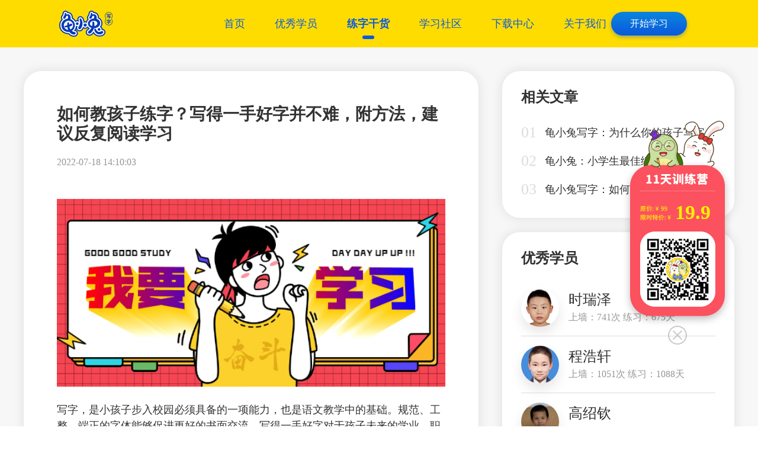

--- FILE ---
content_type: text/html; charset=utf-8
request_url: https://www.guixiaotu.com/article/80e78540-00f7-4652-85aa-0148ea68f78b
body_size: 5942
content:
<!DOCTYPE html>
<html>
<head>
  <meta charset="UTF-8"/>
  <meta http-equiv="Content-Type" content="text/html; charset=utf-8" />
  <meta name="keywords" content="如何教孩子练字？写得一手好字并不难，附方法，建议反复阅读学习小学生练字,小学生线上写字课"/>
  <meta name="description" content="龟小兔写字，线上写字课。通过每天15分钟的名师课程、课后专业书法老师一对一点评，社区打卡。帮助孩子在快乐的学习氛围中掌握硬笔书法的精髓。为幼儿园、幼小衔接、儿童、小学生练字提供最佳方法"/>
  <title>如何教孩子练字？写得一手好字并不难，附方法，建议反复阅读学习练字干货_龟小兔儿童线上练字</title>
  <meta name="baidu-site-verification" content="bDyOoyXYfa" />
  <meta name="viewport" content="width=device-width, initial-scale=1, minimum-scale=1, user-scalable=no, minimal-ui">
<link rel="stylesheet" href="/cdn??/component/nuts-ui/css/75f1d862.css,/component/nuts-app/css/8819f5a0.css,/component/popcorn-common/css/0edcda51.css"/>
<link rel="shortcut icon" type="image/x-icon" href="/component/popcorn-common/img/favicon.ico"/>
  <link rel="stylesheet" href="/page/article/css/0be102e4.css"/>
  <script type="text/javascript">
    const ua = window.navigator.userAgent;
    if (ua.toLowerCase().indexOf('ie') !== -1) {
      alert('此浏览器部分功能受限，为了提升使用品质，请复制网址到其它浏览器打开！');
    }
    document.getElementsByTagName('html')[0].style.fontSize = Math.min(document.documentElement.clientWidth || document.body.clientWidth, 1200) + 'px';
  </script>
</head>
<body data-is-mobile="false">
<div id="nuts_176901016589056378" class="rZF0fw"><div id="nuts_176901016589256379" data-handle="header" class="_3_kTXp" c-2ece="0"><div><a href="/"></a><ul><li data-active="false"><a href="/">首页</a></li><li data-active="false"><a href="/student-center">优秀学员</a></li><li data-active="true"><a href="/article-center">练字干货</a></li><li data-active="false"><a href="/video-center">学习社区</a></li><li data-active="false"><a href="/download">下载中心</a></li><li data-active="false"><a href="/about-us">关于我们</a></li></ul><div class="Htv5zr"><div class="Ohc6O3" id="nuts_176901016589356381">课程目录</div><div data-handle="signIn" c-d27d="0" class="_1lC6tX" id="nuts_176901016589356382">开始学习</div></div><div class="_2JdYhM" id="nuts_176901016589356383"></div></div></div><div class="_1crQJh"><img src="/page/home/img/ad.png"/><i data-handle="adClose" c-2ece="1"></i><span>99</span><span>19.9</span></div><div class="_2rL6ig"><div><div class="_3Kxe0p"><div class="oaIKmg"><h1 class="_1w6WbK">如何教孩子练字？写得一手好字并不难，附方法，建议反复阅读学习</h1><div class="_1ZjyxV">2022-07-18&nbsp;14:10:03</div><div class="_1NkMMi"><p>
    <img src="/whimg/95/7a/d3/4b/f9/24/e4/3c/19/2c/0a/02/4c/f8/59/46.jpg" style="max-width: 100% !important;box-sizing:border-box;vertical-align: inherit; width: 100%;" alt="考试高分喷雾学习教育创意首图 (5).jpg" data-ratio="0.4827586206896552" data-w="580">
</p>
<p>
    写字，是小孩子步入校园必须具备的一项能力，也是语文教学中的基础。规范、工整、端正的字体能够促进更好的书面交流。写得一手好字对于孩子未来的学业、职业生涯以及日常生活能够带来不少好处。因而，家长必须在孩子进行基础教育的时候，就重视孩子的写字情况，并且督促孩子一以贯之。如何教导孩子写就一手好字呢，下文将为您进行详细讲解。
</p>
<p>
    <img src="/whimg/58/73/f8/ea/bd/45/a1/df/53/66/95/63/cb/6c/c7/c7.png"  style="max-width: 100% !important;box-sizing:border-box;vertical-align: inherit; width: 100%;" alt="image.png">
</p>
<p>
    在教导孩子写字的时候，首先，家长要善于发现孩子在练字的过程中，出现的问题。然后，针对所出现的问题用相应的方法进行解决。小孩子在练字的时候，普遍会出现三个问题：
</p>
<section class="_135editor" data-role="list">
    <section class="_135editor" data-role="list">
        <ol class="list-paddingleft-2" style="list-style-type: decimal;">
            <li>
                <p>
                    握笔不稳，运笔不灵活；
                </p>
            </li>
            <li>
                <p>
                    写字潦草毫无章法；
                </p>
            </li>
            <li>
                <p>
                    坐姿不正确。
                </p>
            </li>
        </ol>
    </section>
</section>
<p>
    第一个问题，孩子在练字的时候，握笔不稳，运笔不灵活。参考我们多年的写字经验，我们不难发现，写字是一项包括了大动作和精细动作的活动，其中孩子的手和手指的力量属于精细的范围。
</p>
<p>
    <img src="https://gimg2.baidu.com/image_search/src=http%3A%2F%2Fss2.meipian.me%2Fusers%2F53780320%2F44fb7124610e2a6ae5aef89ad7fd9d06.jpg%3Fmeipian-raw%2Fbucket%2Fivwen%2Fkey%2FdXNlcnMvNTM3ODAzMjAvNDRmYjcxMjQ2MTBlMmE2YWU1YWVmODlhZDdmZDlkMDYuanBn%2Fsign%2F11fc00060fafc3234d814603e51b8198.jpg&amp;refer=http%3A%2F%2Fss2.meipian.me&amp;app=2002&amp;size=f9999,10000&amp;q=a80&amp;n=0&amp;g=0n&amp;fmt=auto?sec=1659580870&amp;t=71db547ff594bf92074005305c20203a" style="max-width: 100% !important;box-sizing:border-box;vertical-align: inherit; width: 100%;" data-ratio="1.098" data-w="2000">
</p>
<p>
    当孩子的手指力量以及灵活度不够的时候，他们在握笔的时候可能会出现颤抖，写字手部容易疲劳。运笔不灵活，导致写出来的字体歪歪扭扭。再次，我们建议，家长可以教会孩子多多进行两个活动：“手指足球”、“燕尾夹活动”。
</p>
<p>
    <img src="/whimg/4c/ef/dd/f7/50/5c/3f/8a/65/78/78/84/64/c6/bf/a4.png"  style="max-width: 100% !important;box-sizing:border-box;vertical-align: inherit; width: 100%;" alt="image.png">
</p>
<p>
    “手指足球”怎么操作呢？家长可以拿来一张纸，把它团成一个“足球”，食指和中指穿过参赛人偶，追逐的时候两只手指同时移动，踢球的时候用食指发力。这样的活动可以增强手部力量以及灵活性；“燕尾夹活动”是指家长可以拿来家里的燕尾夹，教会小孩子，用它们夹取各种小物件，这样可以增强小孩子的手部力量。
</p>
<p>
    <img src="/whimg/4b/71/45/6c/a5/74/90/88/b4/ca/f9/d4/3a/a0/dd/03.png"  style="max-width: 100% !important;box-sizing:border-box;vertical-align: inherit; width: 100%;" alt="image.png">
</p>
<p>
    第二个问题，小孩子写字潦草毫无章法。这种情况下，建议家长让小孩子先观察专业教师写字，教师会放慢速度，一边写字一边讲解。在课程中教师会告诉孩子，字体的各个部位在田字格中应该如何摆放，运笔速度如何控制，在不同的笔画中应该如何控制运笔的轻重程度。
</p>
<p>
    <img src="/whimg/22/9b/d0/f5/42/a8/2c/5b/c6/0b/54/bb/ec/bc/5b/2d.png"  style="max-width: 100% !important;box-sizing:border-box;vertical-align: inherit; width: 100%;" alt="image.png">
</p>
<p>
    第三个问题，小孩子年龄小，在练字的时候，往往缺乏自制能力。他们在写字的时候，可能刚开始坐姿是端正的，慢慢地，就会变成趴坐在桌子上，或者是翘着腿。这时候，家长应该做好监督工作，或者亲身在孩子面前示范坐姿。一旦孩子出现错误的坐姿，家长要及时提醒和制止。
</p>
<p>
    <img src="/whimg/60/60/18/8b/2d/62/be/46/29/cc/57/38/05/a8/7e/c9.png"  style="max-width: 100% !important;box-sizing:border-box;vertical-align: inherit; width: 100%;" alt="image.png">
</p>
<p>
    对于小孩子来说，刚开始他小学生开始练习写字时，做到到“头正身直足平，眼离书面一尺，手离笔尖一寸，胸离桌缘一拳”。头必须要摆正，不能摇摇晃晃。身子要端正，眼睛距离书面要有一尺左右的距离。握笔的时候，大约在整支笔的前三分之一。胸口距离桌面大概是一个拳头的距离。
</p>
<p>
    <br>
</p>
<p>
    以上是对小孩子练字的建议，希望能对家长和孩子有所帮助，更希望孩子能因此练就一手好字，为未来的学业和职业生涯中带来帮助。
</p></div></div></div><div class="_2ind6q"><div class="E1Aoh-"><h2 class="_3z7nOV">相关文章</h2><ul><li><a href="/article/368d9315-d5f3-43c7-9e8c-7a0bdc8f87e1" target="_blank">龟小兔写字：为什么你的孩子写字难看还懒得练？这些原因你得找找</a></li><li><a href="/article/cf0538c4-d375-434e-a029-4af1b026f8dc" target="_blank">龟小兔：小学生最佳练字方法，想要小孩写得一手好字其实不难</a></li><li><a href="/article/3a3dca36-5a2c-41e4-8b95-0973cdebbd3f" target="_blank">龟小兔写字：如何教孩子写字？掌握几个办法，让孩子写出一手好字</a></li></ul></div><div class="_22NBie"><h2 class="K69KPk">优秀学员</h2><ul><li><a href="/student/18185c13-6055-46b9-b793-4dd8dda30572" target="_blank"><img src="//wh1.guixiaotu.com/whimg/45/44/3c/96/75/c6/f5/72/c3/8e/18/41/1b/f2/6a/96.png"/><span>时瑞泽</span><span>上墙：741次&nbsp;练习：675天</span></a></li><li><a href="/student/19b60aaf-5a13-478d-a53d-48ef2ae16f29" target="_blank"><img src="//wh2.guixiaotu.com/whimg/fc/6c/6b/f0/4b/8f/54/03/d0/77/76/87/cd/fa/fa/31.jpg"/><span>程浩轩</span><span>上墙：1051次&nbsp;练习：1088天</span></a></li><li><a href="/student/1cf73e50-cdf7-4021-8d9b-d7c70d29d580" target="_blank"><img src="//wh2.guixiaotu.com/whimg/f7/ad/74/8f/1c/8f/4f/f0/c8/6b/88/95/56/2e/7f/a1.png"/><span>高绍钦</span><span>上墙：720次&nbsp;练习：738天</span></a></li><li><a href="/student/23b260f2-631e-41a4-b603-0098096ebfb9" target="_blank"><img src="//wh4.guixiaotu.com/whimg/1f/b7/6e/61/38/b5/a5/09/af/98/96/90/6a/ad/83/43.png"/><span>孙婧瑶</span><span>上墙：592次&nbsp;练习：734天</span></a></li><li><a href="/student/2abb68d4-ffaf-4540-abf1-f07688c5692f" target="_blank"><img src="//wh4.guixiaotu.com/whimg/ee/4f/a9/da/2d/cd/11/5e/b2/d2/c5/ac/55/8a/3f/9c.jpeg"/><span>任米可</span><span>上墙：121次&nbsp;练习：153天</span></a></li></ul></div></div></div></div><div class="_2T4XkP"><div><a href="/"></a><ul><li><a href="/download">下载中心</a></li><li><a href="/about-us">关于我们</a></li><li><a href="/sitemap">站点地图</a></li></ul><ul><li>微信公众号<img src="/page/home/img/footer-official-account.png"/></li><li>微信小程序<img src="/page/home/img/footer-mini-program.png"/></li><li>iPad版<img src="/page/home/img/footer-ipad.png"/></li><li>手机版<img src="/page/home/img/footer-mobile.png"/></li></ul><div><span>©&nbsp;2019&nbsp;www.guixiaotu.com&nbsp;厦门龟小兔科技有限公司</span><a href="https://beian.miit.gov.cn" target="_blank">闽ICP备2020019788号-1</a><a href="http://www.beian.gov.cn/portal/registerSystemInfo?recordcode=35020302034161" target="_blank">闽公网安备&nbsp;35020302034161号</a></div></div></div></div>
<script type="text/javascript" src="/zh/cdn??/component/jquery/jquery-3.2.1.min.js,/component/iscroll/iscroll-probe.js,/component/jquery-qrcode/jquery.qrcode.min.js,/component/katex/katex.min.js,/component/nuts-component/js/2845b706.js,/component/nuts-ui/js/c63308ca.js,/component/nuts-app/js/cfcbc0a4.js,/component/popcorn-common/js/5500f8ce.js"></script>
<script type="text/javascript">
  SERVER_RENDER_PROPS_ARTICLE = {"oldTryPrice":"9900","tryPrice":"1990","title":"如何教孩子练字？写得一手好字并不难，附方法，建议反复阅读学习","content":"<p>\n    <img src=\"/whimg/95/7a/d3/4b/f9/24/e4/3c/19/2c/0a/02/4c/f8/59/46.jpg\" style=\"max-width: 100% !important;box-sizing:border-box;vertical-align: inherit; width: 100%;\" alt=\"考试高分喷雾学习教育创意首图 (5).jpg\" data-ratio=\"0.4827586206896552\" data-w=\"580\">\n</p>\n<p>\n    写字，是小孩子步入校园必须具备的一项能力，也是语文教学中的基础。规范、工整、端正的字体能够促进更好的书面交流。写得一手好字对于孩子未来的学业、职业生涯以及日常生活能够带来不少好处。因而，家长必须在孩子进行基础教育的时候，就重视孩子的写字情况，并且督促孩子一以贯之。如何教导孩子写就一手好字呢，下文将为您进行详细讲解。\n</p>\n<p>\n    <img src=\"/whimg/58/73/f8/ea/bd/45/a1/df/53/66/95/63/cb/6c/c7/c7.png\"  style=\"max-width: 100% !important;box-sizing:border-box;vertical-align: inherit; width: 100%;\" alt=\"image.png\">\n</p>\n<p>\n    在教导孩子写字的时候，首先，家长要善于发现孩子在练字的过程中，出现的问题。然后，针对所出现的问题用相应的方法进行解决。小孩子在练字的时候，普遍会出现三个问题：\n</p>\n<section class=\"_135editor\" data-role=\"list\">\n    <section class=\"_135editor\" data-role=\"list\">\n        <ol class=\"list-paddingleft-2\" style=\"list-style-type: decimal;\">\n            <li>\n                <p>\n                    握笔不稳，运笔不灵活；\n                </p>\n            </li>\n            <li>\n                <p>\n                    写字潦草毫无章法；\n                </p>\n            </li>\n            <li>\n                <p>\n                    坐姿不正确。\n                </p>\n            </li>\n        </ol>\n    </section>\n</section>\n<p>\n    第一个问题，孩子在练字的时候，握笔不稳，运笔不灵活。参考我们多年的写字经验，我们不难发现，写字是一项包括了大动作和精细动作的活动，其中孩子的手和手指的力量属于精细的范围。\n</p>\n<p>\n    <img src=\"https://gimg2.baidu.com/image_search/src=http%3A%2F%2Fss2.meipian.me%2Fusers%2F53780320%2F44fb7124610e2a6ae5aef89ad7fd9d06.jpg%3Fmeipian-raw%2Fbucket%2Fivwen%2Fkey%2FdXNlcnMvNTM3ODAzMjAvNDRmYjcxMjQ2MTBlMmE2YWU1YWVmODlhZDdmZDlkMDYuanBn%2Fsign%2F11fc00060fafc3234d814603e51b8198.jpg&amp;refer=http%3A%2F%2Fss2.meipian.me&amp;app=2002&amp;size=f9999,10000&amp;q=a80&amp;n=0&amp;g=0n&amp;fmt=auto?sec=1659580870&amp;t=71db547ff594bf92074005305c20203a\" style=\"max-width: 100% !important;box-sizing:border-box;vertical-align: inherit; width: 100%;\" data-ratio=\"1.098\" data-w=\"2000\">\n</p>\n<p>\n    当孩子的手指力量以及灵活度不够的时候，他们在握笔的时候可能会出现颤抖，写字手部容易疲劳。运笔不灵活，导致写出来的字体歪歪扭扭。再次，我们建议，家长可以教会孩子多多进行两个活动：“手指足球”、“燕尾夹活动”。\n</p>\n<p>\n    <img src=\"/whimg/4c/ef/dd/f7/50/5c/3f/8a/65/78/78/84/64/c6/bf/a4.png\"  style=\"max-width: 100% !important;box-sizing:border-box;vertical-align: inherit; width: 100%;\" alt=\"image.png\">\n</p>\n<p>\n    “手指足球”怎么操作呢？家长可以拿来一张纸，把它团成一个“足球”，食指和中指穿过参赛人偶，追逐的时候两只手指同时移动，踢球的时候用食指发力。这样的活动可以增强手部力量以及灵活性；“燕尾夹活动”是指家长可以拿来家里的燕尾夹，教会小孩子，用它们夹取各种小物件，这样可以增强小孩子的手部力量。\n</p>\n<p>\n    <img src=\"/whimg/4b/71/45/6c/a5/74/90/88/b4/ca/f9/d4/3a/a0/dd/03.png\"  style=\"max-width: 100% !important;box-sizing:border-box;vertical-align: inherit; width: 100%;\" alt=\"image.png\">\n</p>\n<p>\n    第二个问题，小孩子写字潦草毫无章法。这种情况下，建议家长让小孩子先观察专业教师写字，教师会放慢速度，一边写字一边讲解。在课程中教师会告诉孩子，字体的各个部位在田字格中应该如何摆放，运笔速度如何控制，在不同的笔画中应该如何控制运笔的轻重程度。\n</p>\n<p>\n    <img src=\"/whimg/22/9b/d0/f5/42/a8/2c/5b/c6/0b/54/bb/ec/bc/5b/2d.png\"  style=\"max-width: 100% !important;box-sizing:border-box;vertical-align: inherit; width: 100%;\" alt=\"image.png\">\n</p>\n<p>\n    第三个问题，小孩子年龄小，在练字的时候，往往缺乏自制能力。他们在写字的时候，可能刚开始坐姿是端正的，慢慢地，就会变成趴坐在桌子上，或者是翘着腿。这时候，家长应该做好监督工作，或者亲身在孩子面前示范坐姿。一旦孩子出现错误的坐姿，家长要及时提醒和制止。\n</p>\n<p>\n    <img src=\"/whimg/60/60/18/8b/2d/62/be/46/29/cc/57/38/05/a8/7e/c9.png\"  style=\"max-width: 100% !important;box-sizing:border-box;vertical-align: inherit; width: 100%;\" alt=\"image.png\">\n</p>\n<p>\n    对于小孩子来说，刚开始他小学生开始练习写字时，做到到“头正身直足平，眼离书面一尺，手离笔尖一寸，胸离桌缘一拳”。头必须要摆正，不能摇摇晃晃。身子要端正，眼睛距离书面要有一尺左右的距离。握笔的时候，大约在整支笔的前三分之一。胸口距离桌面大概是一个拳头的距离。\n</p>\n<p>\n    <br>\n</p>\n<p>\n    以上是对小孩子练字的建议，希望能对家长和孩子有所帮助，更希望孩子能因此练就一手好字，为未来的学业和职业生涯中带来帮助。\n</p>","modify":"2022-07-18 14:10:03","alike":[{"id":"/article/368d9315-d5f3-43c7-9e8c-7a0bdc8f87e1","title":"龟小兔写字：为什么你的孩子写字难看还懒得练？这些原因你得找找"},{"id":"/article/cf0538c4-d375-434e-a029-4af1b026f8dc","title":"龟小兔：小学生最佳练字方法，想要小孩写得一手好字其实不难"},{"id":"/article/3a3dca36-5a2c-41e4-8b95-0973cdebbd3f","title":"龟小兔写字：如何教孩子写字？掌握几个办法，让孩子写出一手好字"}],"students":[{"id":"/student/18185c13-6055-46b9-b793-4dd8dda30572","portrait":"//wh1.guixiaotu.com/whimg/45/44/3c/96/75/c6/f5/72/c3/8e/18/41/1b/f2/6a/96.png","name":"时瑞泽","wall":741,"day":675},{"id":"/student/19b60aaf-5a13-478d-a53d-48ef2ae16f29","portrait":"//wh2.guixiaotu.com/whimg/fc/6c/6b/f0/4b/8f/54/03/d0/77/76/87/cd/fa/fa/31.jpg","name":"程浩轩","wall":1051,"day":1088},{"id":"/student/1cf73e50-cdf7-4021-8d9b-d7c70d29d580","portrait":"//wh2.guixiaotu.com/whimg/f7/ad/74/8f/1c/8f/4f/f0/c8/6b/88/95/56/2e/7f/a1.png","name":"高绍钦","wall":720,"day":738},{"id":"/student/23b260f2-631e-41a4-b603-0098096ebfb9","portrait":"//wh4.guixiaotu.com/whimg/1f/b7/6e/61/38/b5/a5/09/af/98/96/90/6a/ad/83/43.png","name":"孙婧瑶","wall":592,"day":734},{"id":"/student/2abb68d4-ffaf-4540-abf1-f07688c5692f","portrait":"//wh4.guixiaotu.com/whimg/ee/4f/a9/da/2d/cd/11/5e/b2/d2/c5/ac/55/8a/3f/9c.jpeg","name":"任米可","wall":121,"day":153}],"isClientRender":false,"id":"nuts_176901016589056378"};
</script>
<script type="text/javascript" src="/page/article/js/24b96ded.js"></script>
<script>
var _hmt = _hmt || [];
(function() {
  var hm = document.createElement("script");
  hm.src = "https://hm.baidu.com/hm.js?03356b1b2a920ee11eab8fbd4450cba3";
  var s = document.getElementsByTagName("script")[0];
  s.parentNode.insertBefore(hm, s);
})();
</script>
</body>
</html>


--- FILE ---
content_type: text/css; charset=utf-8
request_url: https://www.guixiaotu.com/cdn??/component/nuts-ui/css/75f1d862.css,/component/nuts-app/css/8819f5a0.css,/component/popcorn-common/css/0edcda51.css
body_size: 7598
content:
@-webkit-keyframes mask-circle-inner{0%,to{-webkit-transform:scale(0);transform:scale(0)}50%{-webkit-transform:scale(1);transform:scale(1)}}@-webkit-keyframes mask-circle-outer{0%,to{-webkit-transform:scale(1);transform:scale(1)}50%{-webkit-transform:scale(.5);transform:scale(.5)}}@-webkit-keyframes mask-circle2-inner{0%,to{-webkit-transform:scale(0);transform:scale(0)}50%{-webkit-transform:scale(1);transform:scale(1)}}@-webkit-keyframes mask-circle2-outer{to{-webkit-transform:rotate(1turn);transform:rotate(1turn)}}@-webkit-keyframes mask-dot{0%{-webkit-transform:scale(0);transform:scale(0)}to{-webkit-transform:scale(1);transform:scale(1)}}.nui-mask[data-state-type=none]{position:absolute;top:0;left:0;z-index:9999;width:100%;height:100%;background-color:rgba(0,0,0,.7);position:fixed}.nui-mask[data-state-type=none][data-is-enable=false]{opacity:.4;pointer-events:none;cursor:not-allowed}.nui-mask[data-state-type=none][data-is-visible=false]{top:-9999px;left:-9999px}.nui-mask[data-state-type=circle]{position:absolute;top:0;left:0;z-index:9999;width:100%;height:100%;background-color:rgba(0,0,0,.7);position:fixed}@keyframes mask-circle-inner{0%,to{-webkit-transform:scale(0);transform:scale(0)}50%{-webkit-transform:scale(1);transform:scale(1)}}@keyframes mask-circle-outer{0%,to{-webkit-transform:scale(1);transform:scale(1)}50%{-webkit-transform:scale(.5);transform:scale(.5)}}.nui-mask[data-state-type=circle]:before{content:" ";display:block;position:absolute;top:50%;left:50%;z-index:2;width:40px;height:40px;margin:-20px 0 0 -20px;background-color:#0f87fa;border-radius:50%;-webkit-animation:mask-circle-inner 1s ease-in-out infinite forwards;animation:mask-circle-inner 1s ease-in-out infinite forwards}.nui-mask[data-state-type=circle]:after{content:" ";display:block;position:absolute;top:50%;left:50%;z-index:1;width:100px;height:100px;margin:-50px 0 0 -50px;background-color:rgba(15,135,250,.3);border-radius:50%;-webkit-animation:mask-circle-outer 1s ease-in-out infinite forwards;animation:mask-circle-outer 1s ease-in-out infinite forwards}.nui-mask[data-state-type=circle][data-is-enable=false]{opacity:.4;pointer-events:none;cursor:not-allowed}.nui-mask[data-state-type=circle][data-is-visible=false]{top:-9999px;left:-9999px}.nui-mask[data-state-type=circle2]{position:absolute;top:0;left:0;z-index:9999;width:100%;height:100%;background-color:rgba(0,0,0,.7);position:fixed}@keyframes mask-circle2-inner{0%,to{-webkit-transform:scale(0);transform:scale(0)}50%{-webkit-transform:scale(1);transform:scale(1)}}@keyframes mask-circle2-outer{to{-webkit-transform:rotate(1turn);transform:rotate(1turn)}}.nui-mask[data-state-type=circle2] .nui-mask-icon,.nui-mask[data-state-type=circle2]>i{position:absolute;top:50%;left:50%;z-index:2;width:80px;height:80px;margin:-40px 0 0 -40px;-webkit-animation:mask-circle2-outer 1.5s linear infinite;animation:mask-circle2-outer 1.5s linear infinite}.nui-mask[data-state-type=circle2] .nui-mask-icon:after,.nui-mask[data-state-type=circle2] .nui-mask-icon:before,.nui-mask[data-state-type=circle2]>i:after,.nui-mask[data-state-type=circle2]>i:before{content:" ";display:block;position:absolute;top:0;left:0;width:40px;height:40px;border-radius:100%;background-color:rgba(15,135,250,.7);-webkit-animation:mask-circle2-inner 2s ease-in-out infinite;animation:mask-circle2-inner 2s ease-in-out infinite}.nui-mask[data-state-type=circle2] .nui-mask-icon:after,.nui-mask[data-state-type=circle2]>i:after{top:auto;bottom:0;-webkit-animation-delay:-1s;animation-delay:-1s}.nui-mask[data-state-type=circle2][data-is-enable=false]{opacity:.4;pointer-events:none;cursor:not-allowed}.nui-mask[data-state-type=circle2][data-is-visible=false]{top:-9999px;left:-9999px}.nui-mask[data-state-type=dot]{position:absolute;top:0;left:0;z-index:9999;width:100%;height:100%;background-color:rgba(0,0,0,.5);position:fixed}@keyframes mask-dot{0%{-webkit-transform:scale(0);transform:scale(0)}to{-webkit-transform:scale(1);transform:scale(1)}}.nui-mask[data-state-type=dot]:before{margin:-5px 0 0 -20px;-webkit-animation:mask-dot .3s linear infinite alternate;animation:mask-dot .3s linear infinite alternate}.nui-mask[data-state-type=dot]:after,.nui-mask[data-state-type=dot]:before{content:" ";display:block;position:absolute;top:50%;left:50%;z-index:1;width:10px;height:10px;background-color:#0f87fa}.nui-mask[data-state-type=dot]:after{margin:-5px 0 0 10px;-webkit-animation:mask-dot .3s linear .2s infinite alternate;animation:mask-dot .3s linear .2s infinite alternate}.nui-mask[data-state-type=dot] .nui-mask-icon,.nui-mask[data-state-type=dot]>i{display:block;position:absolute;top:50%;left:50%;z-index:1;width:10px;height:10px;margin:-5px 0 0 -5px;background-color:#0f87fa;-webkit-animation:mask-dot .3s linear .1s infinite alternate;animation:mask-dot .3s linear .1s infinite alternate}.nui-mask[data-state-type=dot][data-is-enable=false]{opacity:.4;pointer-events:none;cursor:not-allowed}.nui-mask[data-state-type=dot][data-is-visible=false]{top:-9999px;left:-9999px}
.nui-dialog{position:fixed;top:-9999px;left:-9999px;z-index:9999;padding:40px;background-color:#fff;border-radius:5px}.nui-dialog .nui-dialog-close{position:absolute;top:0;right:0;width:40px;height:40px;background:url(/component/nuts-ui/css/img/421cc2a6.svg) no-repeat 50%;background-size:12px;text-align:center;font-style:normal;cursor:pointer}.nui-dialog .nui-dialog-close:hover{background-image:url(/component/nuts-ui/css/img/aa0aa8f8.svg)}.nui-dialog[data-is-enable=false]{opacity:.4;pointer-events:none;cursor:not-allowed}.nui-dialog[data-is-visible=false]{top:-9999px;left:-9999px}.nui-dialog[data-is-show-close=false] .nui-dialog-close{display:none}.nui-dialog[data-is-width-overflow=true] .nui-dialog-inner{overflow-x:auto;width:100%}.nui-dialog[data-is-height-overflow=true] .nui-dialog-inner{overflow-y:auto;height:100%}
.nui-button{display:inline-block;width:98px;padding:5px 0 4px;background-color:#fff;border:1px solid #e1e1e1;border-radius:3px;line-height:1.5;font-size:14px;color:#787878;text-align:center;outline:none;cursor:pointer;-webkit-user-select:none;-moz-user-select:none;-ms-user-select:none;user-select:none}.nui-button span{display:inline-block;vertical-align:top}.nui-button:hover{border-color:#0f87fa;color:#0f7de6}.nui-button[data-is-enable=false]{background-color:#ebebeb;color:#b4b4b4;pointer-events:none;cursor:not-allowed}.nui-button[data-is-visible=false]{display:none}.nui-button[data-has-margin=true]{margin-right:10px}.nui-button[data-is-inline=false]{display:block;width:auto;margin-right:0}.nui-button[data-size=small]{padding-top:2px;padding-bottom:2px;font-size:12px}.nui-button[data-size=large]{padding-top:9px;padding-bottom:8px}.nui-button[data-is-loading=true]{opacity:.4;pointer-events:none;cursor:not-allowed}.nui-button[data-is-loading=true]:before{display:inline-block;content:"";width:21px;height:21px;background:url(/component/nuts-ui/css/img/dd6b7b0b.gif) no-repeat 50%;background-size:14px;vertical-align:top}.nui-button[data-is-loading=true][data-size=small]:before{width:18px;height:18px}.nui-button[data-type=primary]{display:inline-block;width:100px;padding:6px 0 5px;background-color:#0f87fa;border:none;border-radius:3px;line-height:1.5;font-size:14px;color:#fff;text-align:center;outline:none;cursor:pointer;-webkit-user-select:none;-moz-user-select:none;-ms-user-select:none;user-select:none}.nui-button[data-type=primary] span{display:inline-block;vertical-align:top}.nui-button[data-type=primary]:hover{background-color:#0f7de6}.nui-button[data-type=primary][data-is-enable=false]{background-color:#ebebeb;color:#b4b4b4;pointer-events:none;cursor:not-allowed}.nui-button[data-type=primary][data-is-visible=false]{display:none}.nui-button[data-type=primary][data-has-margin=true]{margin-right:10px}.nui-button[data-type=primary][data-is-inline=false]{display:block;width:auto;margin-right:0}.nui-button[data-type=primary][data-size=small]{padding-top:3px;padding-bottom:3px;font-size:12px}.nui-button[data-type=primary][data-size=large]{padding-top:10px;padding-bottom:9px}.nui-button[data-type=primary][data-is-loading=true]{opacity:.4;pointer-events:none;cursor:not-allowed}.nui-button[data-type=primary][data-is-loading=true]:before{display:inline-block;content:"";width:21px;height:21px;background:url(/component/nuts-ui/css/img/31623c13.gif) no-repeat 50%;background-size:14px;vertical-align:top}.nui-button[data-type=primary][data-is-loading=true][data-size=small]:before{width:18px;height:18px}
.nui-alert-label{display:block;min-width:220px;max-width:320px;padding:50px 20px 20px;font-size:20px;text-align:center;color:#787878;word-break:break-all}.nui-alert-buttons{padding:20px 0;text-align:center}
.nui-checkbox{display:inline-block;background:url(/component/nuts-ui/css/img/2587f1cf.svg) no-repeat 5px;background-size:16px;padding:5px 0 6px 26px;font-size:14px;line-height:1.5;color:#787878;-webkit-user-select:none;-moz-user-select:none;-ms-user-select:none;user-select:none;cursor:pointer}.nui-checkbox[data-is-enable=false]{opacity:.4;pointer-events:none;cursor:not-allowed}.nui-checkbox[data-is-visible=false]{display:none}.nui-checkbox[data-is-inline=false]{display:block;width:auto}.nui-checkbox[data-size=small]{padding:3px 0 3px 26px;font-size:12px}.nui-checkbox[data-size=large]{padding:9px 0 10px 26px}.nui-checkbox[data-is-checked=true]{background-image:url(/component/nuts-ui/css/img/58c8cb59.svg)}
.nui-input{zoom:1;display:inline-block;width:138px;min-height:21px;padding:4px 5px 5px;border:1px solid #e1e1e1;border-radius:4px;vertical-align:top}.nui-input:after{clear:both;content:" ";display:block;font-size:0;height:0;visibility:hidden}.nui-input input{height:21px;padding:0}.nui-input input,.nui-input textarea{float:left;width:100%;border:none;font-size:14px;line-height:1.5;color:#787878;outline:none}.nui-input textarea{height:70px}.nui-input:hover{border-color:#0f87fa}.nui-input[data-is-enable=false]:hover{border-color:#e1e1e1}.nui-input[data-is-enable=false] input,.nui-input[data-is-enable=false] textarea{opacity:.5;pointer-events:none}.nui-input[data-is-visible=false]{display:none}.nui-input[data-is-inline=false]{display:block;width:auto}.nui-input[data-size=small]{padding:3px 5px;font-size:12px}.nui-input[data-size=large]{padding:9px 5px 10px}.nui-input[data-icon=popup]{position:relative;padding-right:34px}.nui-input[data-icon=popup] i[data-handle=icon]{display:block;position:absolute;top:50%;right:5px;width:24px;height:24px;margin-top:-12px;background:url(/component/nuts-ui/css/img/e1bc993d.svg) no-repeat 50%;background-size:contain;cursor:pointer}.nui-input[data-icon=popup]:hover i[data-handle=icon]{background-image:url(/component/nuts-ui/css/img/e2646373.svg)}.nui-input div[data-handle=tag]{position:relative;float:left;margin:0 5px 5px 0;padding:3px 22px 4px 5px;background-color:#ffdc00;border:none;border-radius:5px;line-height:1;font-size:14px;color:#323232;text-align:center;outline:none;cursor:pointer}.nui-input div[data-handle=tag] i[data-handle=tagClose]{display:block;position:absolute;top:50%;right:5px;width:14px;height:14px;margin-top:-8px;background:url(/component/nuts-ui/css/img/421cc2a6.svg) no-repeat 50%;background-size:12px;cursor:pointer}.nui-input div[data-handle=tag] i[data-handle=tagClose]:hover{background-image:url(/component/nuts-ui/css/img/aa0aa8f8.svg)}
.nui-checkboxgroup[data-is-enable=false]{opacity:.4;pointer-events:none;cursor:not-allowed}.nui-checkboxgroup[data-is-visible=false]{display:none}
.nui-circleprogressbar{position:relative;height:60px;width:60px;border-radius:50%;box-shadow:inset 0 0 0 2px #04e799}.nui-circleprogressbar[data-is-enable=false]{opacity:.4;pointer-events:none;cursor:not-allowed}.nui-circleprogressbar[data-is-visible=false]{display:none}.nui-circleprogressbar-left{overflow:hidden;position:absolute;top:0;left:0;z-index:1;width:30px;height:60px}.nui-circleprogressbar-left-inner{width:28px;height:56px;border-width:2px 0 2px 2px;border-style:solid;border-color:#646464 transparent #646464 #646464;border-radius:30px 0 0 30px;-webkit-transform-origin:100% 50%;transform-origin:100% 50%}.nui-circleprogressbar-right{overflow:hidden;position:absolute;top:0;right:0;z-index:2;width:30px;height:60px}.nui-circleprogressbar-right-inner{width:28px;height:56px;border-width:2px 2px 2px 0;border-style:solid;border-color:#646464 #646464 #646464 transparent;border-radius:0 30px 30px 0;-webkit-transform-origin:0 50%;transform-origin:0 50%}.nui-circleprogressbar-text{padding:20px 0 19px;text-align:center;font-size:14px;line-height:1.5;color:#fff}
.nui-confirm-label{width:200px;padding:30px 20px 44px;font-size:16px;color:#505050}.nui-confirm-label,.nui-confirm-sublabel{display:block;line-height:1;text-align:center}.nui-confirm-sublabel{margin:-30px 0 44px;font-size:12px;color:#969696}.nui-confirm-buttons{zoom:1}.nui-confirm-buttons:after{clear:both;content:" ";display:block;font-size:0;height:0;visibility:hidden}.nui-confirm-button-cancel,.nui-confirm-button-ok{float:left;width:50%}.nui-confirm-button-ok .nui-button{width:110px;margin:0 10px 0 0}.nui-confirm-button-cancel .nui-button{width:108px;margin:0 0 0 10px}
.nui-imageupload{zoom:1}.nui-imageupload:after{clear:both;content:" ";display:block;font-size:0;height:0;visibility:hidden}.nui-imageupload-item{float:left;position:relative;width:48px;height:48px;margin:10px 10px 0 0;background:#f0f2f5 no-repeat 50%;background-size:contain;border:1px solid #d9d9d9;border-radius:5px}.nui-imageupload-item i{display:block;position:absolute;top:-8px;right:-8px;z-index:1;width:16px;height:16px;background:#0f87fa url(/component/nuts-ui/css/img/0efc94f4.svg) no-repeat 50%;background-size:8px;border-radius:50%;cursor:pointer}.nui-imageupload-button{float:left;width:48px;height:48px;margin-top:10px;border:1px dashed #d9d9d9;border-radius:5px;font-size:14px;line-height:48px;text-align:center;color:#787878;cursor:pointer}.nui-imageupload-button-input{display:none}.nui-imageupload-button:hover{border-color:#0f87fa;color:#0f87fa}
.nui-number{zoom:1;display:inline-block;position:relative;width:118px;padding:4px 25px 5px 5px;background-color:#fff;border:1px solid #e1e1e1;border-radius:4px;cursor:pointer;vertical-align:top}.nui-number[data-is-enable=false]{opacity:.4;pointer-events:none;cursor:not-allowed}.nui-number[data-is-visible=false]{display:none}.nui-number:after{clear:both;content:" ";display:block;font-size:0;height:0;visibility:hidden}.nui-number input{float:left;width:100%;padding:0;border:none;font-size:14px;line-height:1.5;color:#787878;outline:none}.nui-number:hover{border-color:#0f87fa}.nui-number-down,.nui-number-up{position:absolute;right:0;width:18px;height:15px;background:no-repeat 50%;background-size:8px;border-left:1px solid #e1e1e1}.nui-number-up{top:0;height:14px;background-image:url(/component/nuts-ui/css/img/b0265872.svg);border-bottom:1px solid #e1e1e1;border-top-right-radius:5px}.nui-number-up:hover{background-image:url(/component/nuts-ui/css/img/753d5c3d.svg)}.nui-number-down{bottom:0;background-image:url(/component/nuts-ui/css/img/88f40426.svg);border-bottom-right-radius:5px}.nui-number-down:hover{background-image:url(/component/nuts-ui/css/img/8d149543.svg)}.nui-number[data-is-inline=false]{display:block;width:auto}.nui-number[data-size=small]{padding:3px 5px;font-size:12px}.nui-number[data-size=large]{padding:9px 5px 10px}
.nui-radio{display:inline-block;position:relative;padding:5px 0 6px 26px;font-size:14px;line-height:1.5;color:#787878;-webkit-user-select:none;-moz-user-select:none;-ms-user-select:none;user-select:none;cursor:pointer}.nui-radio:before{content:"";display:block;position:absolute;top:8px;left:5px;width:14px;height:14px;border-radius:50%;border:1px solid #c8c8c8}.nui-radio[data-is-enable=false]{opacity:.4;pointer-events:none;cursor:not-allowed}.nui-radio[data-is-enable=false]:hover:before,.nui-radio[data-is-enable=false][data-is-checked=true]:before{border-color:#c8c8c8}.nui-radio[data-is-enable=false][data-is-checked=true]:after{background-color:#c8c8c8}.nui-radio[data-is-visible=false]{display:none}.nui-radio[data-is-inline=false]{display:block;width:auto}.nui-radio[data-size=small]{padding:3px 0 3px 26px;font-size:12px}.nui-radio[data-size=small]:before{top:4px}.nui-radio[data-size=small][data-is-checked=true]:after{top:9px}.nui-radio[data-size=large]{padding:9px 0 10px 26px}.nui-radio[data-size=large]:before{top:12px}.nui-radio[data-size=large][data-is-checked=true]:after{top:17px}.nui-radio[data-is-checked=true]:after{content:"";display:block;position:absolute;top:13px;left:10px;width:6px;height:6px;border-radius:50%;background-color:#0f87fa}.nui-radio:hover:before,.nui-radio[data-is-checked=true]:before{border-color:#0f87fa;transition:all .3s}
.nui-radiogroup[data-is-enable=false]{opacity:.4;pointer-events:none;cursor:not-allowed}.nui-radiogroup[data-is-visible=false]{display:none}
.nui-option{padding:5px 0 6px 10px;font-size:14px;line-height:1.5;color:#787878;-webkit-user-select:none;-moz-user-select:none;-ms-user-select:none;user-select:none;cursor:pointer}.nui-option[data-is-enable=false]{opacity:.4;pointer-events:none;cursor:not-allowed}.nui-option:hover{background-color:#f0f2f5}.nui-option[data-is-inline=false]{display:block;width:auto}.nui-option[data-is-visible=false]{display:none}.nui-option[data-size=small]{padding:3px 0 3px 10px;font-size:12px}.nui-option[data-size=large]{padding:9px 0 10px 10px}.nui-option[data-is-checked=true]{background-color:#0f87fa;color:#fff}
.nui-select{zoom:1;position:relative;padding:4px 34px 5px 5px;border:1px solid #e1e1e1;border-radius:4px;vertical-align:top}.nui-select:after{clear:both;content:" ";display:block;font-size:0;height:0;visibility:hidden}.nui-select input{float:left;width:100%;height:21px;padding:0;border:none;font-size:14px;line-height:1.5;color:#787878;outline:none}.nui-select i{display:block;position:absolute;top:50%;right:5px;width:24px;height:24px;margin-top:-12px;background:url(/component/nuts-ui/css/img/a1bfd0d6.svg) no-repeat 50%;background-size:12px;cursor:pointer}.nui-select:hover{border-color:#0f87fa}.nui-select:hover i{background-image:url(/component/nuts-ui/css/img/169ea595.svg)}.nui-select[data-is-enable=false]:hover{border-color:#e1e1e1}.nui-select[data-is-enable=false] input{opacity:.5;pointer-events:none}.nui-select[data-is-visible=false]{display:none}.nui-select[data-is-inline=false]{display:block;width:auto}.nui-select[data-size=small]{padding:3px 5px;font-size:12px}.nui-select[data-size=large]{padding:9px 5px 10px}.nui-select-tip{position:absolute;top:-9999px;left:-9999px;z-index:100}
.nui-treeselect{zoom:1;position:relative;padding:4px 34px 5px 5px;border:1px solid #e1e1e1;border-radius:4px;vertical-align:top}.nui-treeselect:after{clear:both;content:" ";display:block;font-size:0;height:0;visibility:hidden}.nui-treeselect input{float:left;width:100%;height:21px;padding:0;border:none;font-size:14px;line-height:1.5;color:#787878;outline:none}.nui-treeselect i{display:block;position:absolute;top:50%;right:5px;width:24px;height:24px;margin-top:-12px;background:url(/component/nuts-ui/css/img/a1bfd0d6.svg) no-repeat 50%;background-size:12px;cursor:pointer}.nui-treeselect:hover{border-color:#0f87fa}.nui-treeselect:hover i{background-image:url(/component/nuts-ui/css/img/169ea595.svg)}.nui-treeselect[data-is-enable=false]:hover{border-color:#e1e1e1}.nui-treeselect[data-is-enable=false] input{opacity:.5;pointer-events:none}.nui-treeselect[data-is-visible=false]{display:none}.nui-treeselect[data-is-inline=false]{display:block;width:auto}.nui-treeselect[data-size=small]{padding:3px 5px;font-size:12px}.nui-treeselect[data-size=large]{padding:9px 5px 10px}.nui-treeselect-tip{position:absolute;top:-9999px;left:-9999px;z-index:100}
.nui-formfield-inner{position:relative;padding-left:108px}.nui-formfield-inner>label{position:absolute;top:0;left:0;display:block;overflow:hidden;width:98px;padding:5px 5px 6px;font-size:14px;line-height:1.5;color:#787878;white-space:nowrap;text-overflow:ellipsis;text-align:right}.nui-formfield-inner>label i{padding:0 5px;color:red}.nui-formfield[data-size=small] .nui-formfield-inner{padding-left:120px}.nui-formfield[data-size=small] .nui-formfield-inner>label{width:110px}.nui-formfield[data-size=large] .nui-formfield-inner{padding-left:150px}.nui-formfield[data-size=large] .nui-formfield-inner>label{width:140px}.nui-formfield[data-layout=upDown] .nui-formfield-inner{padding-left:0}.nui-formfield[data-layout=upDown] .nui-formfield-inner>label{position:static;width:auto;text-align:left}.nui-formfield[data-wrap=true] .nui-formfield-inner>label{white-space:normal}
.nui-message{position:fixed;top:10px;left:50%;z-index:10000;max-width:260px;padding:6px 20px;background-color:#d1ecf1;border:1px solid #bee5eb;border-radius:5px;font-size:16px;line-height:1.5;color:#0c5460;transition:top 1s;text-align:center;word-break:break-all}.nui-message[data-is-enable=false]{opacity:.4;pointer-events:none;cursor:not-allowed}.nui-message[data-is-visible=false]{top:-200px;left:-9999px}.nui-message[data-type=success]{background-color:#d4edda;border-color:#c3e6cb;color:#155724}.nui-message[data-type=error]{background-color:#f8d7da;border-color:#f5c6cb;color:#721c24}
.nui-pagination{text-align:center;-webkit-user-select:none;-moz-user-select:none;-ms-user-select:none;user-select:none}.nui-pagination[data-is-enable=false]{opacity:.4;pointer-events:none;cursor:not-allowed}.nui-pagination[data-is-visible=false]{display:none}.nui-pagination-next,.nui-pagination-prev{display:inline-block;padding:4px 0;font-size:12px;line-height:1.5;color:#0f87fa;text-decoration:none}.nui-pagination-prev{margin:0 10px 0 0}.nui-pagination-next{margin:0 0 0 10px}.nui-pagination-current,.nui-pagination-item,.nui-pagination-skipto,.nui-pagination-text{display:inline-block;margin:0 5px;padding:4px 0;font-size:12px;line-height:1.5;color:#969696}.nui-pagination-current,.nui-pagination-item{width:26px;border:1px solid transparent;border-radius:50%;text-align:center;text-decoration:none}.nui-pagination-current,.nui-pagination-current:hover,.nui-pagination-item:hover{color:#0f87fa;border-color:#0f87fa}.nui-pagination-skipto{margin-left:20px}.nui-pagination-confirm,.nui-pagination-input{width:30px;margin-left:5px;padding:3px 5px;border:1px solid #c8c8c8;border-radius:18px;font-size:12px;line-height:1.5;outline:none}.nui-pagination-input{color:#969696;text-align:center}.nui-pagination-input:hover{border-color:#0f87fa}.nui-pagination-confirm{overflow:hidden;position:relative;width:auto;margin-left:0;padding:4px 10px 4px 20px;background-color:#0f87fa;border:none;border-top-left-radius:0;border-bottom-left-radius:0;color:#fff;cursor:pointer}.nui-pagination-confirm:before{display:block;content:"";position:absolute;top:-11px;left:-40px;width:50px;height:50px;border-radius:50%;background-color:#fff}.nui-pagination-confirm:hover{background-color:#007ff9;color:#fff}
.nui-waterfall{position:relative;height:100%}.nui-waterfall[data-is-enable=false]{opacity:.4;pointer-events:none;cursor:not-allowed}.nui-waterfall[data-is-visible=false]{display:none}.nui-waterfall-item{overflow:hidden;position:absolute;background:#6e6e6e no-repeat 50%;background-size:contain;transition:top .8s ease;cursor:pointer}.nui-waterfall-item img{float:left;width:100%;height:100%}.nui-waterfall-item:hover{box-shadow:0 0 10px 1px #0f87fa}.nui-waterfall-item:hover i{top:5px}.nui-waterfall-item[data-is-loading=true]{pointer-events:none}.nui-waterfall-item[data-is-loading=true] .nui-waterfall-item-mask{position:absolute;top:0;left:0;z-index:9999;width:100%;height:100%;background-color:rgba(0,0,0,.5);display:block}@-webkit-keyframes mask-dot{0%{-webkit-transform:scale(0);transform:scale(0)}to{-webkit-transform:scale(1);transform:scale(1)}}@keyframes mask-dot{0%{-webkit-transform:scale(0);transform:scale(0)}to{-webkit-transform:scale(1);transform:scale(1)}}.nui-waterfall-item[data-is-loading=true] .nui-waterfall-item-mask:before{content:" ";display:block;position:absolute;top:50%;left:50%;z-index:1;width:10px;height:10px;margin:-5px 0 0 -20px;background-color:#0f87fa;-webkit-animation:mask-dot .3s linear infinite alternate;animation:mask-dot .3s linear infinite alternate}.nui-waterfall-item[data-is-loading=true] .nui-waterfall-item-mask:after{content:" ";display:block;position:absolute;top:50%;left:50%;z-index:1;width:10px;height:10px;margin:-5px 0 0 10px;background-color:#0f87fa;-webkit-animation:mask-dot .3s linear .2s infinite alternate;animation:mask-dot .3s linear .2s infinite alternate}.nui-waterfall-item[data-is-loading=true] .nui-waterfall-item-mask .nui-waterfall-item-mask-icon,.nui-waterfall-item[data-is-loading=true] .nui-waterfall-item-mask>i{display:block;position:absolute;top:50%;left:50%;z-index:1;width:10px;height:10px;margin:-5px 0 0 -5px;background-color:#0f87fa;-webkit-animation:mask-dot .3s linear .1s infinite alternate;animation:mask-dot .3s linear .1s infinite alternate}.nui-waterfall-item[data-is-loading=true] .nui-waterfall-item-mask[data-is-enable=false]{opacity:.4;pointer-events:none;cursor:not-allowed}.nui-waterfall-item[data-is-loading=true] .nui-waterfall-item-mask[data-is-visible=false]{top:-9999px;left:-9999px}
.nui-photocontainer{position:relative;overflow:hidden;padding:0 20px;height:100%}.nui-photocontainer .iScrollHorizontalScrollbar{position:absolute;z-index:9999;height:6px;left:2px;right:2px;bottom:3px;overflow:hidden}.nui-photocontainer .iScrollHorizontalScrollbar.iScrollBothScrollbars{right:8px}.nui-photocontainer .iScrollVerticalScrollbar{position:absolute;z-index:9999;width:6px;bottom:2px;top:2px;right:3px;overflow:hidden}.nui-photocontainer .iScrollVerticalScrollbar.iScrollBothScrollbars{bottom:6px}.nui-photocontainer .iScrollIndicator{position:absolute;background:hsla(0,0%,100%,.4);border-radius:6px}.nui-photocontainer .iScrollHorizontalScrollbar .iScrollIndicator{height:100%}.nui-photocontainer .iScrollVerticalScrollbar .iScrollIndicator{width:100%}.nui-photocontainer[data-is-enable=false]{opacity:.4;pointer-events:none;cursor:not-allowed}.nui-photocontainer[data-is-visible=false]{display:none}.nui-photocontainer-item{overflow:hidden;position:absolute;background:#6e6e6e no-repeat 50%;background-size:contain;transition:all .8s ease;cursor:pointer}.nui-photocontainer-item i[data-handle=delete]{position:absolute;top:-25px;right:5px;width:24px;height:24px;background:#000 url(/component/nuts-ui/css/img/37246ce9.svg) no-repeat 50%;background-size:14px;border-radius:50%;cursor:pointer;transition:top .4s ease}.nui-photocontainer-item i[data-handle=delete]:hover{background-color:#0f87fa}.nui-photocontainer-item img{float:left;width:100%;height:100%}.nui-photocontainer-item:hover{box-shadow:0 0 10px 1px #0f87fa}.nui-photocontainer-item:hover i[data-handle=delete]{top:5px}.nui-photocontainer-item[data-is-loading=true]{pointer-events:none}.nui-photocontainer-item[data-is-loading=true] .nui-waterfall-item-mask{position:absolute;top:0;left:0;z-index:9999;width:100%;height:100%;background-color:rgba(0,0,0,.5);display:block}@-webkit-keyframes mask-dot{0%{-webkit-transform:scale(0);transform:scale(0)}to{-webkit-transform:scale(1);transform:scale(1)}}@keyframes mask-dot{0%{-webkit-transform:scale(0);transform:scale(0)}to{-webkit-transform:scale(1);transform:scale(1)}}.nui-photocontainer-item[data-is-loading=true] .nui-waterfall-item-mask:before{content:" ";display:block;position:absolute;top:50%;left:50%;z-index:1;width:10px;height:10px;margin:-5px 0 0 -20px;background-color:#0f87fa;-webkit-animation:mask-dot .3s linear infinite alternate;animation:mask-dot .3s linear infinite alternate}.nui-photocontainer-item[data-is-loading=true] .nui-waterfall-item-mask:after{content:" ";display:block;position:absolute;top:50%;left:50%;z-index:1;width:10px;height:10px;margin:-5px 0 0 10px;background-color:#0f87fa;-webkit-animation:mask-dot .3s linear .2s infinite alternate;animation:mask-dot .3s linear .2s infinite alternate}.nui-photocontainer-item[data-is-loading=true] .nui-waterfall-item-mask .nui-waterfall-item-mask-icon,.nui-photocontainer-item[data-is-loading=true] .nui-waterfall-item-mask>i{display:block;position:absolute;top:50%;left:50%;z-index:1;width:10px;height:10px;margin:-5px 0 0 -5px;background-color:#0f87fa;-webkit-animation:mask-dot .3s linear .1s infinite alternate;animation:mask-dot .3s linear .1s infinite alternate}.nui-photocontainer-item[data-is-loading=true] .nui-waterfall-item-mask[data-is-enable=false]{opacity:.4;pointer-events:none;cursor:not-allowed}.nui-photocontainer-item[data-is-loading=true] .nui-waterfall-item-mask[data-is-visible=false]{top:-9999px;left:-9999px}
.nui-photoviewer{position:fixed;top:0;left:0;z-index:9999;width:100%;height:100%;background-color:rgba(0,0,0,.7)}.nui-photoviewer[data-is-enable=false]{opacity:.4;pointer-events:none;cursor:not-allowed}.nui-photoviewer[data-is-visible=false]{display:none}.nui-photoviewer-image,.nui-photoviewer-video{top:-9999px;left:-9999px;z-index:1;background-color:#fff}.nui-photoviewer-close,.nui-photoviewer-image,.nui-photoviewer-video{position:absolute;-webkit-user-select:none;-moz-user-select:none;-ms-user-select:none;user-select:none}.nui-photoviewer-close{top:0;right:0;z-index:10;width:40px;height:40px;background:url(/component/nuts-ui/css/img/421cc2a6.svg) no-repeat 50%;background-size:20px;text-align:center;font-style:normal;cursor:pointer}.nui-photoviewer-close:hover{background-image:url(/component/nuts-ui/css/img/6224b9fa.svg)}.nui-photoviewer-next,.nui-photoviewer-prev{position:absolute;top:50%;z-index:1;width:50px;height:50px;margin-top:-25px;cursor:pointer;-webkit-user-select:none;-moz-user-select:none;-ms-user-select:none;user-select:none}.nui-photoviewer-prev{left:0;background:url(/component/nuts-ui/css/img/ac453e06.svg) no-repeat 50%}.nui-photoviewer-prev:hover{background-image:url(/component/nuts-ui/css/img/9d62bbca.svg)}.nui-photoviewer-next{right:0;background:url(/component/nuts-ui/css/img/4d2a6954.svg) no-repeat 50%}.nui-photoviewer-next:hover{background-image:url(/component/nuts-ui/css/img/103bf716.svg)}
.nui-progressbar{height:16px;width:500px;background-color:#eee;border-radius:16px}.nui-progressbar[data-is-enable=false]{opacity:.4;pointer-events:none;cursor:not-allowed}.nui-progressbar[data-is-visible=false]{display:none}.nui-progressbar-inner{position:relative;width:0;height:100%;background:linear-gradient(90deg,#ff9c00 0,#f43232);border-radius:18px}.nui-progressbar-inner:before{content:"";display:block;position:absolute;top:0;left:0;width:100%;height:100%;background-image:linear-gradient(135deg,hsla(0,0%,100%,.15) 25%,transparent 0,transparent 50%,hsla(0,0%,100%,.15) 0,hsla(0,0%,100%,.15) 75%,transparent 0,transparent);background-size:18px 18px;border-radius:18px}.nui-progressbar[data-is-dark=true]{background:#fff;box-shadow:inset 0 3px 7px rgba(0,0,0,.7)}
.nui-scrollview{position:relative;overflow:hidden;height:100%}.nui-scrollview .iScrollHorizontalScrollbar{position:absolute;z-index:9999;height:6px;left:2px;right:2px;bottom:3px;overflow:hidden}.nui-scrollview .iScrollHorizontalScrollbar.iScrollBothScrollbars{right:8px}.nui-scrollview .iScrollVerticalScrollbar{position:absolute;z-index:9999;width:6px;bottom:2px;top:2px;right:3px;overflow:hidden}.nui-scrollview .iScrollVerticalScrollbar.iScrollBothScrollbars{bottom:6px}.nui-scrollview .iScrollIndicator{position:absolute;background:hsla(0,0%,100%,.4);border-radius:6px}.nui-scrollview .iScrollHorizontalScrollbar .iScrollIndicator{height:100%}.nui-scrollview .iScrollVerticalScrollbar .iScrollIndicator{width:100%}.nui-scrollview[data-is-enable=false]{opacity:.4;pointer-events:none;cursor:not-allowed}.nui-scrollview[data-is-visible=false]{display:none}.nui-scrollview[data-has-padding=true]{padding:0 20px}.nui-scrollview[data-is-dark=true] .iScrollHorizontalScrollbar{position:absolute;z-index:9999;height:6px;left:2px;right:2px;bottom:3px;overflow:hidden}.nui-scrollview[data-is-dark=true] .iScrollHorizontalScrollbar.iScrollBothScrollbars{right:8px}.nui-scrollview[data-is-dark=true] .iScrollVerticalScrollbar{position:absolute;z-index:9999;width:6px;bottom:2px;top:2px;right:3px;overflow:hidden}.nui-scrollview[data-is-dark=true] .iScrollVerticalScrollbar.iScrollBothScrollbars{bottom:6px}.nui-scrollview[data-is-dark=true] .iScrollIndicator{position:absolute;background:hsla(0,0%,100%,.4);border-radius:6px}.nui-scrollview[data-is-dark=true] .iScrollHorizontalScrollbar .iScrollIndicator{height:100%}.nui-scrollview[data-is-dark=true] .iScrollVerticalScrollbar .iScrollIndicator{width:100%}.nui-scrollview[data-is-dark=true] .iScrollIndicator{background:rgba(0,0,0,.4)}
.nui-scrollpaginationview{position:relative;overflow:hidden;height:100%}.nui-scrollpaginationview .iScrollHorizontalScrollbar{position:absolute;z-index:9999;height:6px;left:2px;right:2px;bottom:3px;overflow:hidden}.nui-scrollpaginationview .iScrollHorizontalScrollbar.iScrollBothScrollbars{right:8px}.nui-scrollpaginationview .iScrollVerticalScrollbar{position:absolute;z-index:9999;width:6px;bottom:2px;top:2px;right:3px;overflow:hidden}.nui-scrollpaginationview .iScrollVerticalScrollbar.iScrollBothScrollbars{bottom:6px}.nui-scrollpaginationview .iScrollIndicator{position:absolute;background:hsla(0,0%,100%,.4);border-radius:6px}.nui-scrollpaginationview .iScrollHorizontalScrollbar .iScrollIndicator{height:100%}.nui-scrollpaginationview .iScrollVerticalScrollbar .iScrollIndicator{width:100%}.nui-scrollpaginationview[data-is-enable=false]{opacity:.4;pointer-events:none;cursor:not-allowed}.nui-scrollpaginationview[data-is-visible=false]{display:none}.nui-scrollpaginationview[data-has-padding=true]{padding:0 20px}.nui-scrollpaginationview[data-is-dark=true] .iScrollHorizontalScrollbar{position:absolute;z-index:9999;height:6px;left:2px;right:2px;bottom:3px;overflow:hidden}.nui-scrollpaginationview[data-is-dark=true] .iScrollHorizontalScrollbar.iScrollBothScrollbars{right:8px}.nui-scrollpaginationview[data-is-dark=true] .iScrollVerticalScrollbar{position:absolute;z-index:9999;width:6px;bottom:2px;top:2px;right:3px;overflow:hidden}.nui-scrollpaginationview[data-is-dark=true] .iScrollVerticalScrollbar.iScrollBothScrollbars{bottom:6px}.nui-scrollpaginationview[data-is-dark=true] .iScrollIndicator{position:absolute;background:hsla(0,0%,100%,.4);border-radius:6px}.nui-scrollpaginationview[data-is-dark=true] .iScrollHorizontalScrollbar .iScrollIndicator{height:100%}.nui-scrollpaginationview[data-is-dark=true] .iScrollVerticalScrollbar .iScrollIndicator{width:100%}.nui-scrollpaginationview[data-is-dark=true] .iScrollIndicator{background:rgba(0,0,0,.4)}
.nui-slide{position:relative}.nui-slide[data-is-enable=false]{opacity:.4;pointer-events:none;cursor:not-allowed}.nui-slide[data-is-visible=false]{display:none}.nui-slide-imagewrap{overflow:hidden;position:relative;width:100%;height:350px;margin:0 auto;border-radius:5px}.nui-slide-imagewrap a{position:absolute;top:0;left:100%;z-index:1;width:100%;height:100%}.nui-slide-imagewrap a:before{display:block;content:"";position:absolute;top:0;left:0;right:0;bottom:0;background-image:linear-gradient(180deg,transparent 0,rgba(0,0,0,.1) 40%,rgba(0,0,0,.8) 100%,#fff 0);pointer-events:none}.nui-slide-imagewrap a[data-state-active=true]{left:0}.nui-slide-imagewrap a span{display:inline-block;position:absolute;bottom:30px;left:0;right:0;z-index:1;color:#fff;text-align:center}.nui-slide-imagewrap a img{width:100%}.nui-slide-imagewrap a[data-use-transition=true]{transition:left .4s}.nui-slide-bar{position:absolute;bottom:0;left:0;right:0;z-index:1;text-align:center;zoom:1}.nui-slide-bar:after{clear:both;content:" ";display:block;font-size:0;height:0;visibility:hidden}.nui-slide-bar i{display:inline-block;position:relative;width:20px;height:20px;cursor:pointer}.nui-slide-bar i:before{display:inline-block;content:"";position:absolute;top:5px;left:5px;width:8px;height:8px;border-radius:50%;background-color:#fff;box-shadow:0 0 2px 0 #323232}.nui-slide-bar i:hover:before,.nui-slide-bar i[data-state-active=true]:before{background-color:#0f87fa;box-shadow:none}.nui-slide-next,.nui-slide-prev{position:absolute;top:50%;z-index:1;width:50px;height:50px;margin-top:-25px;cursor:pointer}.nui-slide-prev{left:0;background:url(/component/nuts-ui/css/img/ac453e06.svg) no-repeat 50%}.nui-slide-prev:hover{background-image:url(/component/nuts-ui/css/img/9d62bbca.svg)}.nui-slide-next{right:0;background:url(/component/nuts-ui/css/img/4d2a6954.svg) no-repeat 50%}.nui-slide-next:hover{background-image:url(/component/nuts-ui/css/img/103bf716.svg)}
.nui-slider{height:30px;padding:0 8px}.nui-slider[data-is-enable=false]{opacity:.4;pointer-events:none;cursor:not-allowed}.nui-slider[data-is-visible=false]{display:none}.nui-slider-inner{position:relative;height:100%}.nui-slider-inner:before{content:"";right:0;background-color:rgba(0,0,0,.15)}.nui-slider-inner:before,.nui-slider-load{display:block;position:absolute;top:14px;left:0;height:2px}.nui-slider-load{width:0;background-color:#0f87fa}.nui-slider-thumb{position:absolute;top:7px;left:0;width:16px;height:16px;margin-left:-8px;border-radius:50%;cursor:pointer;transition:background-color .5s}.nui-slider-thumb:hover{background-color:#0f87fa}.nui-slider-thumb:before{content:"";display:block;position:absolute;top:3px;left:3px;width:10px;height:10px;background-color:#3f4652;border-radius:50%}.nui-slider-thumb[data-state-moving=true]{background-color:#0f87fa}.nui-slider-thumb[data-state-moving=true]:before{display:none}
.nui-switch{position:relative;width:48px;height:22px;border:1px solid #e1e1e1;border-radius:16px;cursor:pointer}.nui-switch[data-is-enable=false]{opacity:.4;pointer-events:none;cursor:not-allowed}.nui-switch[data-is-visible=false]{display:none}.nui-switch:before{content:"";display:inline-block;position:absolute;top:1px;left:1px;width:18px;height:18px;background-color:#fff;border:1px solid #e1e1e1;border-radius:12px;transition:left .3s}.nui-switch[data-is-checked=true]{background-color:#0f87fa;border-color:#0f87fa}.nui-switch[data-is-checked=true]:before{left:27px;border-color:#fff}
.nui-tab[data-is-enable=false]{opacity:.4;pointer-events:none;cursor:not-allowed}.nui-tab[data-is-visible=false]{display:none}.nui-tab>.nui-tab-header-wrap{zoom:1}.nui-tab>.nui-tab-header-wrap:after{clear:both;content:" ";display:block;font-size:0;height:0;visibility:hidden}.nui-tab>.nui-tab-header-wrap>.nui-tab-header{float:left;padding:8px 30px 9px;font-size:14px;line-height:1.5;text-align:center;border-bottom:2px solid transparent;color:#969696;cursor:pointer}.nui-tab>.nui-tab-header-wrap>.nui-tab-header[data-is-active=true]{border-color:#0f87fa}.nui-tab>.nui-tab-header-wrap>.nui-tab-header[data-is-visible=false]{display:none}.nui-tab>.nui-tab-body-wrap>.nui-tab-body{overflow:auto;display:none}.nui-tab>.nui-tab-body-wrap>.nui-tab-body[data-is-active=true]{display:block}.nui-tab>.nui-tab-body-wrap>.nui-tab-body[data-is-visible=false]{display:none}.nui-tab[data-direction=topCenter][data-is-auto-height=false],.nui-tab[data-direction=topLeft][data-is-auto-height=false],.nui-tab[data-direction=topRight][data-is-auto-height=false]{position:relative;height:100%}.nui-tab[data-direction=topCenter][data-is-auto-height=false]>.nui-tab-body-wrap,.nui-tab[data-direction=topLeft][data-is-auto-height=false]>.nui-tab-body-wrap,.nui-tab[data-direction=topRight][data-is-auto-height=false]>.nui-tab-body-wrap{position:absolute;top:70px;bottom:0;left:0;right:0;overflow:hidden}.nui-tab[data-direction=topCenter][data-is-auto-height=false]>.nui-tab-body-wrap>.nui-tab-body,.nui-tab[data-direction=topLeft][data-is-auto-height=false]>.nui-tab-body-wrap>.nui-tab-body,.nui-tab[data-direction=topRight][data-is-auto-height=false]>.nui-tab-body-wrap>.nui-tab-body{height:100%}.nui-tab[data-direction=topCenter]>.nui-tab-header-wrap{text-align:center}.nui-tab[data-direction=topCenter]>.nui-tab-header-wrap>.nui-tab-header{float:none;display:inline-block;margin:0 15px}.nui-tab[data-direction=leftTop]{position:relative;border-radius:3px;box-shadow:0 0 10px 0 rgba(0,0,0,.2)}.nui-tab[data-direction=leftTop]>.nui-tab-header-wrap{overflow:hidden;position:absolute;top:0;left:0;bottom:0;z-index:2;width:160px;background-color:#f7f7f7;box-shadow:inset -5px 0 10px -5px rgba(0,0,0,.2)}.nui-tab[data-direction=leftTop]>.nui-tab-header-wrap .nui-tab-header{float:none;position:relative;padding:17px 0 17px 30px;border-bottom:none;font-size:14px;line-height:1;cursor:pointer}.nui-tab[data-direction=leftTop]>.nui-tab-header-wrap .nui-tab-header[data-is-active=true]{background-color:#fff;box-shadow:0 0 10px 0 rgba(0,0,0,.2)}.nui-tab[data-direction=leftTop]>.nui-tab-header-wrap .nui-tab-header[data-is-active=true]:after{display:block;content:"";position:absolute;top:0;left:0;width:3px;height:48px;background-color:#0f87fa}.nui-tab[data-direction=leftTop]>.nui-tab-body-wrap{padding-left:160px;background-color:#fff}.nui-tab[data-direction=leftTop][data-is-auto-height=false]{height:100%}.nui-tab[data-direction=leftTop][data-is-auto-height=false]>.nui-tab-body-wrap{overflow:hidden;height:100%}.nui-tab[data-direction=leftTop][data-is-auto-height=false]>.nui-tab-body-wrap>.nui-tab-body{overflow:auto;height:100%}
.nui-table[data-is-enable=false]{opacity:.4;pointer-events:none;cursor:not-allowed}.nui-table[data-is-visible=false]{display:none}.nui-table table{width:100%;border-collapse:collapse;border-spacing:0;table-layout:fixed}.nui-table table td,.nui-table table th{overflow:hidden;padding:13px 14px 14px;text-align:center;border-bottom:1px solid #e8e8e8;text-overflow:ellipsis;font-size:12px;line-height:1.5}.nui-table table th{font-size:14px;color:rgba(0,0,0,.85);white-space:nowrap}.nui-table table td{vertical-align:top;min-height:18px;word-break:break-all}.nui-table table td[data-ellipsis=true]{white-space:nowrap}.nui-table table thead{background-color:#fafafa}.nui-table table tbody tr[data-select=true]{background-color:#e6f7ff}.nui-table-table{overflow-x:auto;overflow-y:hidden}.nui-table-pagination{padding-top:20px}.nui-table[data-page=false] .nui-table-pagination{display:none}
.nui-tip{position:absolute;top:-9999px;left:0;z-index:9999;background-color:#fff;border-radius:5px;box-shadow:0 0 0 2px rgba(63,70,82,.15)}.nui-tip:before{top:-7px;left:14px;z-index:2;border-color:transparent transparent #fff;border-width:0 9px 9px}.nui-tip:after,.nui-tip:before{content:" ";display:block;position:absolute;width:0;height:0;border-style:solid}.nui-tip:after{top:-9px;left:13px;z-index:1;border-color:transparent transparent rgba(63,70,82,.15);border-width:0 10px 10px}.nui-tip[data-color=dark]{background-color:#000;color:#fff}.nui-tip[data-color=dark]:before{border-color:transparent transparent #000}.nui-tip[data-color=dark]:after{border-color:transparent transparent rgba(63,70,82,.15)}.nui-tip[data-direction=topRight]:before{left:auto;right:14px}.nui-tip[data-direction=topRight]:after{left:auto;right:13px}.nui-tip[data-direction=topCenter]:before{left:50%;margin-left:-7px}.nui-tip[data-direction=topCenter]:after{left:50%;margin-left:-6px}.nui-tip[data-direction=leftTop]:before{left:-7px;right:auto;top:14px;bottom:auto;border-color:transparent #fff transparent transparent;border-width:9px 9px 9px 0}.nui-tip[data-direction=leftTop]:after{left:-9px;right:auto;top:13px;bottom:auto;border-color:transparent rgba(63,70,82,.15) transparent transparent;border-width:10px 10px 10px 0}.nui-tip[data-direction=leftBottom]:before{left:-7px;right:auto;top:auto;bottom:14px;border-color:transparent #fff transparent transparent;border-width:9px 9px 9px 0}.nui-tip[data-direction=leftBottom]:after{left:-9px;right:auto;top:auto;bottom:13px;border-color:transparent rgba(63,70,82,.15) transparent transparent;border-width:10px 10px 10px 0}.nui-tip[data-direction=rightTop]:before{left:auto;right:-7px;top:14px;bottom:auto;border-color:transparent transparent transparent #fff;border-width:9px 0 9px 9px}.nui-tip[data-direction=rightTop]:after{left:auto;right:-9px;top:13px;bottom:auto;border-color:transparent transparent transparent rgba(63,70,82,.15);border-width:10px 0 10px 10px}.nui-tip[data-direction=rightBottom]:before{left:auto;right:-7px;top:auto;bottom:14px;border-color:transparent transparent transparent #fff;border-width:9px 0 9px 9px}.nui-tip[data-direction=rightBottom]:after{left:auto;right:-9px;top:auto;bottom:14px;border-color:transparent transparent transparent rgba(63,70,82,.15);border-width:10px 0 10px 10px}.nui-tip[data-is-enable=false]{opacity:.4;pointer-events:none;cursor:not-allowed}.nui-tip[data-is-visible=false]{top:-9999px;left:-9999px}
.nui-upload-input{display:none}
body,html{margin:0;padding:0;font-family:Monospace Number,Chinese Quote,-apple-system,BlinkMacSystemFont,Segoe UI,Roboto,PingFang SC,Hiragino Sans GB,Microsoft YaHei,Helvetica Neue,Helvetica,Arial,sans-serif}html{overflow:hidden;position:relative;width:100%;height:100%}body{overflow:auto;position:absolute;top:0;bottom:0;left:0;right:0;z-index:1}*{-webkit-tap-highlight-color:rgba(0,0,0,0);-webkit-tap-highlight-color:transparent}._2G-UDO{overflow:hidden;width:100%;height:100%}._2G-UDO,.kyGSmK{position:relative}.kyGSmK{display:none}.kyGSmK i{position:absolute;top:0;left:0;display:inline-block;width:.11733rem;height:.11733rem;background:url(/component/nuts-app/css/img/6d994053.svg) no-repeat 50%;background-size:.03467rem}._14Ui1q{display:block;padding:.036rem 0;text-align:center;font-size:.04533rem;line-height:1;color:#000}.kyGSmK[data-has-border=true]:after{display:block;content:"";height:1px;background-color:#dcdcdc}._3KPUnY,.kyGSmK[data-has-border=true]:after{position:absolute;bottom:0;left:0;right:0;z-index:1}._3KPUnY{overflow:auto;top:0}._1x7Ywr>div{display:none}._1x7Ywr>div:last-child{display:block}._3iOTAP{display:none;position:absolute;bottom:0;left:0;right:0;z-index:1}._2E_HpJ{zoom:1;border-top:1px solid #dcdcdc}._2E_HpJ:after{clear:both;content:" ";display:block;font-size:0;height:0;visibility:hidden}._8algpG{position:relative;float:left;width:50%;padding:.08933rem 0 .016rem;text-align:center;font-size:.024rem;line-height:1;color:#323232}._2Hmc6L{display:block;position:absolute;top:.016rem;left:50%;width:.06933rem;height:.06933rem;margin-left:-.03467rem;background-size:.06933rem}._2E_HpJ[data-col="3"] ._8algpG{width:33.33%}._2E_HpJ[data-col="4"] ._8algpG{width:25%}._3iOTAP:after{display:block;content:"";position:absolute;top:0;left:0;right:0;z-index:1;height:1px;background-color:#dcdcdc}._2G-UDO[data-view-type="1"] .kyGSmK{display:block}._2G-UDO[data-view-type="1"] ._3KPUnY{top:.11733rem}._2G-UDO[data-view-type="2"] ._3KPUnY{bottom:.13067rem}._2G-UDO[data-view-type="2"] ._3iOTAP,._2G-UDO[data-view-type="3"] .kyGSmK{display:block}._2G-UDO[data-view-type="3"] ._3KPUnY{top:.11733rem;bottom:.13067rem}._2G-UDO[data-view-type="3"] ._3iOTAP{display:block}._2G-UDO[data-is-weixin=true][data-is-iphone-full-screen=true][data-view-type="2"] ._3KPUnY{bottom:.22133rem}._2G-UDO[data-is-weixin=true][data-is-iphone-full-screen=true][data-view-type="2"] ._3iOTAP{bottom:.09067rem}._2G-UDO[data-is-weixin=true][data-is-iphone-full-screen=true][data-view-type="3"] ._3KPUnY{bottom:.22133rem}._2G-UDO[data-is-weixin=true][data-is-iphone-full-screen=true][data-view-type="3"] ._3iOTAP{bottom:.09067rem}._7UgPFz{position:absolute;top:0;left:0;z-index:9999;width:100%;height:100%}._7UgPFz:before{display:block;content:"";position:absolute;top:50%;left:50%;width:.12rem;height:.12rem;margin:-.06rem 0 0 -.06rem;background:rgba(0,0,0,.6) url(/component/nuts-app/css/img/ad37feba.gif) no-repeat 50%;background-size:.08rem;border-radius:.01333rem}._7UgPFz[data-is-visible=false]{top:-13.332rem;left:-13.332rem}._3wdLUf{position:fixed;top:.01333rem;left:50%;z-index:10000;max-width:.34667rem;padding:.008rem .02667rem;background-color:#d1ecf1;border:1px solid #bee5eb;border-radius:.00667rem;font-size:.04533rem;line-height:1.5;color:#0c5460;transition:top 1s;text-align:center;word-break:break-all}._3wdLUf[data-is-enable=false]{opacity:.4;pointer-events:none;cursor:not-allowed}._3wdLUf[data-is-visible=false]{top:-.26667rem;left:-13.332rem}._3wdLUf[data-type=success]{background-color:#d4edda;border-color:#c3e6cb;color:#155724}._3wdLUf[data-type=error]{background-color:#f8d7da;border-color:#f5c6cb;color:#721c24}._2G-UDO .nui-scrollview[data-is-dark=true] .iScrollVerticalScrollbar{width:.008rem}._2G-UDO .nui-scrollview[data-is-dark=true] .iScrollIndicator{background:rgba(0,0,0,.2)}._2G-UDO .nui-scrollpaginationview[data-is-dark=true] .iScrollVerticalScrollbar{width:.008rem}._2G-UDO .nui-scrollpaginationview[data-is-dark=true] .iScrollIndicator{background:rgba(0,0,0,.2)}
._2UIO6e{position:fixed;top:-8.3325rem;left:-8.3325rem;z-index:9999;background-color:#fff;border-radius:.04167rem}._2UIO6e:before{top:0;left:0;z-index:1;width:.33333rem;height:.43333rem;background:url(/component/popcorn-common/css/img/5312b909.jpg) no-repeat;background-size:contain;border-top-left-radius:.04167rem;border-bottom-left-radius:.04167rem}._2UIO6e:after,._2UIO6e:before{content:"";display:block;position:absolute}._2UIO6e:after{top:.22167rem;left:-.0525rem;z-index:2;width:.11583rem;height:.07833rem;background:url(/component/popcorn-common/css/img/c752d0f6.png) no-repeat;background-size:contain}._2XknBq{position:absolute;top:.02rem;right:.02rem;width:.03rem;height:.03rem;background:url(/component/popcorn-common/css/img/18b40f7f.png) no-repeat 50%;background-size:contain;cursor:pointer}._1VQxC0{width:.33333rem;height:.43333rem;padding-left:.33333rem;border-radius:.04167rem}._2UIO6e[data-is-loading=true] ._39Cff3>div:before{display:block;content:"";position:absolute;top:50%;left:50%;width:.04333rem;height:.04333rem;margin:-.02167rem 0 0 -.02167rem;background:url(/component/popcorn-common/css/img/fa6d4861.gif) no-repeat 50%}._1F0bwV{zoom:1;width:.23rem;margin:0 auto;border-bottom:1px solid #dcdcdc}._1F0bwV:after{clear:both;content:" ";display:block;font-size:0;height:0;visibility:hidden}._25rbH7{position:relative;float:left;margin:0 .02rem;padding:.06667rem 0 .01rem;font-size:.01667rem;font-weight:400;line-height:1;color:#b4b4b4;cursor:pointer}._25rbH7:hover,._25rbH7[data-active=true]{color:#000}._25rbH7:hover:before,._25rbH7[data-active=true]:before{display:block;content:"";position:absolute;left:0;right:0;bottom:0;height:.00333rem;background-color:#ffdc00}._39Cff3{display:none;position:relative;margin:0 auto;padding:.25333rem .06667rem 0;font-size:.01333rem;line-height:1;color:#000;text-align:center}._39Cff3 div{position:absolute;top:.06667rem;left:50%;width:.16667rem;height:.16667rem;margin-left:-.08333rem;background-color:#fff}._39Cff3 div:before{display:block;content:"";position:absolute;top:50%;left:50%;width:.05833rem;height:.05833rem;margin:-.02917rem 0 0 -.02917rem;background:#fff url(/component/popcorn-common/css/img/00c67e65.png) no-repeat 50%;background-size:.05rem;border-radius:50%}._39Cff3[data-active=true]{display:block}._8t2UHw{display:none;width:.33333rem;padding-top:.04667rem}.sS13N5{zoom:1;position:relative;margin:.02rem .05rem 0;padding:0 .02rem;border:1px solid #dcdcdc;border-radius:.02rem}.sS13N5:after{clear:both;content:" ";display:block;font-size:0;height:0;visibility:hidden}.sS13N5 input{float:left;width:100%;padding:.00917rem 0;border:none;font-size:.01333rem;line-height:1.5;color:#323232;outline:none}._3Tu4du{position:absolute;top:0;right:0;padding:.01417rem .02rem .01417rem 0;font-size:.01167rem;line-height:1;color:#323232;cursor:pointer}._3Tu4du[data-is-enable=false]{pointer-events:none;color:#dcdcdc}._1xEwzR{margin:.04667rem .05rem 0;padding:.01333rem 0;background-color:#ffdc00;border-radius:.04rem;font-size:.01333rem;line-height:1;color:#323232;text-align:center;cursor:pointer}._1xEwzR[data-is-enable=false]{background-color:#ffeb78;color:#ffc800;pointer-events:none}._8t2UHw[data-active=true]{display:block}
._34Wger{position:fixed;top:-8.3325rem;left:-8.3325rem;z-index:9999}._3SUK6h{position:relative;margin-bottom:.06667rem;background-color:#fff;border-radius:.03333rem}._3oVIHx{position:absolute;bottom:0;left:50%;width:.03333rem;height:.03333rem;margin-left:-.01667rem;background:url(/component/popcorn-common/css/img/68945cc3.png) no-repeat 50%;background-size:.03333rem;text-align:center;font-style:normal;cursor:pointer}._34Wger[data-is-show-close=false] ._3SUK6h{margin-bottom:0}._34Wger[data-is-show-close=false] ._3oVIHx{display:none}.cIums7{height:.02rem;padding:.03333rem 0;background:url(/component/popcorn-common/css/img/ce0b6446.jpg) no-repeat 100%;background-size:.33333rem .11667rem;border-top-left-radius:.01667rem;border-top-right-radius:.01667rem;font-size:.02rem}._3_M8mY,.cIums7{line-height:1;color:#323232;text-align:center}._3_M8mY{padding:.04667rem 0 .055rem;font-size:.01333rem}._3IoUgr{zoom:1;padding:0 .01333rem .02667rem}._3IoUgr:after{clear:both;content:" ";display:block;font-size:0;height:0;visibility:hidden}._1l2jN_,.SJbU1w{float:left;margin:0 .01rem;border-radius:.02rem;text-align:center;cursor:pointer}._1l2jN_{width:.09833rem;padding:.01333rem 0;border:1px solid #dcdcdc;color:#323232}._1l2jN_,.SJbU1w{font-size:.01167rem;line-height:1}.SJbU1w{width:.1rem;padding:.01417rem 0;background-color:#f0525e;color:#fff}
._3WYDVs{position:fixed;top:0;left:0;z-index:9999;width:100%;height:100%;background-color:rgba(0,0,0,.5)}._3WYDVs:before{display:block;content:"";position:absolute;top:50%;left:50%;width:.03333rem;height:.03333rem;margin:-.01667rem 0 0 -.01667rem;background:url(/component/popcorn-common/css/img/ad37feba.gif) no-repeat 50%;background-size:.03333rem;border-radius:.00417rem}._3WYDVs[data-is-visible=false]{top:-8.3325rem;left:-8.3325rem}


--- FILE ---
content_type: text/css; charset=UTF-8
request_url: https://www.guixiaotu.com/page/article/css/0be102e4.css
body_size: 2776
content:
._3_kTXp{position:fixed;top:0;left:0;right:0;z-index:10;height:80px;background-color:#ffdc00;text-align:center;font-size:16px}._3_kTXp>div{position:relative;max-width:1200px;margin:0 auto}._3_kTXp>div>a{display:block;position:absolute;top:18px;left:60px;width:90px;height:44px;background:url(/page/article/css/img/72102f6e.png) no-repeat 100%;background-size:contain}._3_kTXp>div ul{zoom:1;position:absolute;top:0;left:50%;margin:0 0 0 -287px;padding:0}._3_kTXp>div ul:after{clear:both;content:" ";display:block;font-size:0;height:0;visibility:hidden}._3_kTXp>div ul li{position:relative;float:left;list-style:none}._3_kTXp>div ul li a{display:inline-block;padding:31px 25px;color:#0a5adc;font-size:18px;line-height:1;text-decoration:none}._3_kTXp>div ul li:hover,._3_kTXp>div ul li[data-active=true]{font-weight:700}._3_kTXp>div ul li:hover:after,._3_kTXp>div ul li[data-active=true]:after{display:inline-block;content:"";position:absolute;top:60px;left:50%;margin-left:-10px;width:20px;height:6px;border-radius:3px;background-color:#0a5adc}._1lC6tX,.Ohc6O3{float:left;width:128px;height:24px;margin:20px 0;padding:8px 0;background:#0a5adc url(/page/article/css/img/a10dfab4.png) no-repeat 50%;background-size:contain;border-radius:20px;box-shadow:0 3px 6px 0 rgba(10,90,220,.4);font-size:16px;line-height:1.5;text-align:center;color:#fff;cursor:pointer}._1lC6tX:hover,.Ohc6O3:hover{background-image:none}._3_uHM9,.Htv5zr{position:absolute;top:0;right:80px}.Ohc6O3{display:none}._309wzJ{float:left;width:56px;height:56px;margin:10px 0 10px 40px;background:no-repeat 50%;background-size:cover;border:2px solid #fff;border-radius:50%;cursor:pointer}._2JdYhM{display:none}._15pSy0{zoom:1;display:inline-block;margin:20px 0}._15pSy0:after{clear:both;content:" ";display:block;font-size:0;height:0;visibility:hidden}._15pSy0 li{list-style:none;float:left;margin:0 12px;padding:8px 24px;border-radius:20px;font-size:16px;line-height:1.5;color:#323232;text-align:center;cursor:pointer}._15pSy0 li:hover,._15pSy0 li[data-active=true]{background-color:#fff000}._3im20D{position:fixed;top:-9999px;left:-9999px;z-index:9999;padding:16px;background-color:#fff;border-radius:32px;box-shadow:0 0 10px 0 rgba(0,0,0,.2)}._2DeR0m{width:160px;font-size:18px;color:#323232;overflow:hidden;text-overflow:ellipsis;white-space:nowrap}._2DeR0m,._28iIK3{line-height:1;text-align:center}._28iIK3{padding:11px 0 16px;border-bottom:1px solid #dcdcdc;font-size:14px;color:#969696}._3im20D ul{margin:0;padding:0}._3im20D ul li{position:relative;margin-top:8px;padding:16px 24px 16px 60px;border-radius:16px;list-style:none;font-size:14px;line-height:1;color:#323232;cursor:pointer}._3im20D ul li:hover{background-color:#f5f5f5}.-OI8l-,.y4SZCO{display:block;position:relative}.-OI8l-:before,.y4SZCO:before{display:block;content:"";position:absolute;top:9px;left:24px;width:28px;height:28px;background:no-repeat 50%}.y4SZCO:before{background-image:url(/page/article/css/img/298837c7.png);background-size:28px}.-OI8l-:before{background-image:url(/page/article/css/img/05aca11b.png);background-size:28px}._3_kTXp[data-is-show-foward-mine=false] ._1lC6tX,._3_kTXp[data-is-show-menu=false]>div ul{display:none}._3_kTXp[data-is-show-change-course=true] .Ohc6O3{display:block}@media screen and (max-width:750px){._3_kTXp{height:44px}._3_kTXp>div>a{top:11px;left:16px;width:45px;height:22px}._1lC6tX,._3_kTXp>div ul,._309wzJ,.Ohc6O3{display:none}._2JdYhM{display:block;position:absolute;top:10px;right:16px;width:24px;height:24px;background:url(/page/article/css/img/859aa188.png) no-repeat 50%;background-size:contain}._3_kTXp[data-is-show-main-menu=true],._3_kTXp[data-is-show-main-menu=true]>div{height:100%}._3_kTXp[data-is-show-main-menu=true]>div:after{display:block;content:"";position:absolute;top:44px;left:0;bottom:0;width:80px;background-color:rgba(0,0,0,.7)}._3_kTXp[data-is-show-main-menu=true]>div ul{display:block;top:44px;left:80px;right:0;bottom:0;margin:0;background-color:#fffae6}._3_kTXp[data-is-show-main-menu=true]>div ul li{float:none;padding-left:20px}._3_kTXp[data-is-show-main-menu=true]>div ul li a{display:block;padding:17px 0;color:#000;font-size:14px;border-bottom:1px solid #dcdcdc;text-align:left}._3_kTXp[data-is-show-main-menu=true]>div ul li:hover,._3_kTXp[data-is-show-main-menu=true]>div ul li[data-active=true]{font-weight:500}._3_kTXp[data-is-show-main-menu=true]>div ul li:hover:after,._3_kTXp[data-is-show-main-menu=true]>div ul li[data-active=true]:after{display:none}._3_kTXp[data-is-show-main-menu=true] ._2JdYhM{background-image:url(/page/article/css/img/0776cbf4.png)}}
._2T4XkP{background-color:#ffdc00;font-size:12px}._2T4XkP>div{position:relative;width:1200px;margin:0 auto;padding:82px 0 99px}._2T4XkP>div>a:first-child{display:block;width:145px;height:72px;margin-left:60px;background:url(/page/article/css/img/daae193e.png) no-repeat;background-size:contain}._2T4XkP>div>ul:nth-child(2){zoom:1;position:absolute;top:64px;left:260px;margin:0;padding:0 0 0 24px;border-left:1px solid #fff0b4}._2T4XkP>div>ul:nth-child(2):after{clear:both;content:" ";display:block;font-size:0;height:0;visibility:hidden}._2T4XkP>div>ul:nth-child(2) li{position:relative;list-style:none;font-size:16px;line-height:1.5;color:#505050;text-align:center}._2T4XkP>div>ul:nth-child(2) li a{display:block;margin:10px 0;padding:8px 16px;color:#323232;text-decoration:none;font-size:16px;line-height:1}._2T4XkP>div>ul:nth-child(2) li a:hover{background-color:#fff000;border-radius:16px}._2T4XkP>div>ul:nth-child(3){zoom:1;position:absolute;top:64px;right:0;margin:0;padding:0}._2T4XkP>div>ul:nth-child(3):after{clear:both;content:" ";display:block;font-size:0;height:0;visibility:hidden}._2T4XkP>div>ul:nth-child(3) li{float:left;position:relative;list-style:none;width:120px;margin:0;padding:0 25px 136px;font-size:16px;line-height:1.5;color:#505050;text-align:center}._2T4XkP>div>ul:nth-child(3) li img{position:absolute;top:32px;left:50%;width:120px;height:120px;margin-left:-60px}._2T4XkP>div>div:nth-child(4){margin:131px auto 0;padding-top:8px;text-align:center;width:1040px;border-top:1px solid #fff0b4}._2T4XkP>div>div:nth-child(4)>span{font-size:12px;line-height:2;color:#505050}._2T4XkP>div>div:nth-child(4)>a{color:#505050}._2T4XkP>div>div:nth-child(4)>a:nth-child(2){padding-left:30px;background:url(/page/article/css/img/d0289dc0.jpg) no-repeat 8px;background-size:18px}@media screen and (max-width:750px){._2T4XkP>div{width:auto;padding:20px 0}._2T4XkP>div>a:first-child{width:73px;height:36px;margin:0 0 16px 20px}._2T4XkP>div>ul:nth-child(2){position:static;padding:0 24px}._2T4XkP>div>ul:nth-child(2) li a{padding:10px 0;text-align:left;font-size:12px;font-weight:500;border-bottom:1px solid #fff0b4}._2T4XkP>div>ul:nth-child(3){position:static}._2T4XkP>div>ul:nth-child(3) li{width:90px;margin-top:20px;padding:0 17px 102px;font-size:12px}._2T4XkP>div>ul:nth-child(3) li img{top:24px;width:90px;height:90px;margin-left:-45px}._2T4XkP>div>div:nth-child(4){width:auto;margin:20px 10px 0;padding:0;border-top:none;text-align:left}._2T4XkP>div>div:nth-child(4)>span{display:block;font-size:9px}._2T4XkP>div>div:nth-child(4)>a{font-size:9px;text-decoration:none}._2T4XkP>div>div:nth-child(4)>a:nth-child(2){padding:0 30px 0 0;background:url(/page/article/css/img/d0289dc0.jpg) no-repeat right 6px center}}
.rZF0fw{min-width:1200px}._1crQJh{position:fixed;top:204px;right:41px;z-index:10;width:189px;height:378px}._1crQJh img{position:absolute;top:0;left:0;width:100%;border:none}._1crQJh i{display:inline-block;position:absolute;bottom:0;left:50%;width:40px;height:40px;margin-left:-20px;cursor:pointer}._1crQJh span:nth-child(3){position:absolute;top:-9999px;left:90px;font-size:14px;line-height:1;color:#a30321}._1crQJh span:nth-child(4){position:absolute;top:138px;left:90px;font-size:34px;font-weight:700;line-height:1;color:#fff000}._2rL6ig{font-size:0;background-color:#f7f7f7}._2rL6ig>div{zoom:1;position:relative;width:1200px;margin:0 auto;padding:120px 0 80px}._2rL6ig>div:after{clear:both;content:" ";display:block;font-size:0;height:0;visibility:hidden}._2ind6q,._3Kxe0p{float:left}._3Kxe0p{width:768px}._2ind6q{width:392px;margin-left:40px}.oaIKmg{position:relative;padding:56px 56px 44px;background-color:#fff;box-shadow:0 0 20px 0 rgba(0,0,0,.1);border-radius:30px}._1w6WbK{margin:0;font-size:28px;line-height:1.2;color:#323232}._1ZjyxV{padding-top:24px;font-size:16px;line-height:1;color:#969696}._1NkMMi{padding-top:36px;font-size:18px;line-height:1.5;color:#323232}.E1Aoh-{position:relative;margin-bottom:24px;padding:32px 32px 24px;background-color:#fff;box-shadow:0 0 20px 0 rgba(0,0,0,.1);border-radius:30px}._3z7nOV{margin:0;padding-bottom:24px;font-size:24px;line-height:1;color:#323232}.E1Aoh- ul{margin:0;padding:0}.E1Aoh- ul li{list-style:none}.E1Aoh- ul li a{position:relative;display:block;overflow:hidden;height:48px;padding-left:40px;font-size:18px;line-height:48px;color:#323232;white-space:nowrap;text-overflow:ellipsis;text-decoration:none}.E1Aoh- ul li:first-child a:after{content:"01"}.E1Aoh- ul li:first-child a:after,.E1Aoh- ul li:nth-child(2) a:after{display:block;position:absolute;top:12px;left:0;font-size:26px;line-height:24px;color:#dcdcdc}.E1Aoh- ul li:nth-child(2) a:after{content:"02"}.E1Aoh- ul li:nth-child(3) a:after{content:"03"}.E1Aoh- ul li:nth-child(3) a:after,.E1Aoh- ul li:nth-child(4) a:after{display:block;position:absolute;top:12px;left:0;font-size:26px;line-height:24px;color:#dcdcdc}.E1Aoh- ul li:nth-child(4) a:after{content:"04"}.E1Aoh- ul li:nth-child(5) a:after{display:block;position:absolute;top:12px;left:0;content:"05";font-size:26px;line-height:24px;color:#dcdcdc}.E1Aoh- ul li:hover a:after{color:#ffdc00}._22NBie{margin-bottom:24px;padding:32px 0;background-color:#fff;box-shadow:0 0 20px 0 rgba(0,0,0,.1);border-radius:30px}.K69KPk{margin:0;padding:0 32px 24px;font-size:24px;line-height:1;color:#323232}._22NBie ul{margin:0;padding:0}._22NBie ul li{list-style:none}._22NBie ul li a{position:relative;display:block;padding:16px 32px;text-decoration:none}._22NBie ul li a img{display:block;width:64px;height:64px;border-radius:50%;box-shadow:0 10px 20px 0 rgba(12,3,7,.1)}._22NBie ul li a span:nth-child(2){position:absolute;top:22px;left:112px;font-size:24px;line-height:1;color:#323232}._22NBie ul li a span:nth-child(3){position:absolute;top:56px;left:112px;font-size:16px;line-height:1;color:#969696}._22NBie ul li a:after{display:block;position:absolute;bottom:0;left:32px;right:32px;content:"";height:1px;background-color:#dcdcdc}._22NBie ul li a:hover{background-color:#fffce6}.rZF0fw[data-show-ad=false] ._1crQJh{display:none}@media screen and (max-width:750px){.rZF0fw{min-width:auto}._1crQJh{top:auto;bottom:16px;right:10px;width:132px;height:264px}._1crQJh i{height:30px}._1crQJh span:nth-child(4){top:96px;left:66px;font-size:24px}._2rL6ig>div{width:auto;margin:0;padding:60px 16px 24px}._2ind6q,._3Kxe0p{float:none;width:auto}._2ind6q{margin-left:0}.oaIKmg{margin-bottom:24px;padding:0;background-color:transparent;box-shadow:none}._1w6WbK{font-size:16px}._1ZjyxV{font-size:10px}._1NkMMi{padding-top:32px;font-size:12px;line-height:1.5}.E1Aoh-{padding:18px 16px;border-radius:15px}._3z7nOV{padding-bottom:16px;font-size:14px}.E1Aoh- ul li a{height:20px;padding:8px 0 8px 30px;line-height:20px;font-size:12px}.E1Aoh- ul li a:before{content:"";display:block;position:absolute;bottom:0;left:0;right:0;height:1px;background-color:#dcdcdc}.E1Aoh- ul li:first-child a:after,.E1Aoh- ul li:nth-child(2) a:after,.E1Aoh- ul li:nth-child(3) a:after,.E1Aoh- ul li:nth-child(4) a:after,.E1Aoh- ul li:nth-child(5) a:after{top:8px;left:0;font-size:20px;line-height:20px}._22NBie{margin-bottom:0;padding:18px 16px;border-radius:15px}.K69KPk{padding:0 0 16px;font-size:14px}._22NBie ul li a{height:32px;margin-bottom:16px;padding:0}._22NBie ul li a img{width:32px;height:32px}._22NBie ul li a span:nth-child(2){top:10px;left:40px;font-size:12px}._22NBie ul li a span:nth-child(3){top:12px;left:auto;right:0;font-size:10px}._22NBie ul li a:after{bottom:-7px;left:0;right:0}}
body,html{margin:0;padding:0;font-family:Monospace Number,Chinese Quote,-apple-system,BlinkMacSystemFont,Segoe UI,Roboto,PingFang SC,Hiragino Sans GB,Microsoft YaHei,Helvetica Neue,Helvetica,Arial,sans-serif}html{overflow:hidden;position:relative;width:100%;height:100%}body{overflow:auto;-webkit-overflow-scrolling:touch;position:absolute;top:0;bottom:0;left:0;right:0}


--- FILE ---
content_type: application/javascript; charset=utf-8
request_url: https://www.guixiaotu.com/page/article/js/24b96ded.js
body_size: 7183
content:
!function(e){var t={};function n(o){if(t[o])return t[o].exports;var r=t[o]={i:o,l:!1,exports:{}};return e[o].call(r.exports,r,r.exports,n),r.l=!0,r.exports}n.m=e,n.c=t,n.d=function(e,t,o){n.o(e,t)||Object.defineProperty(e,t,{enumerable:!0,get:o})},n.r=function(e){"undefined"!=typeof Symbol&&Symbol.toStringTag&&Object.defineProperty(e,Symbol.toStringTag,{value:"Module"}),Object.defineProperty(e,"__esModule",{value:!0})},n.t=function(e,t){if(1&t&&(e=n(e)),8&t)return e;if(4&t&&"object"==typeof e&&e&&e.__esModule)return e;var o=Object.create(null);if(n.r(o),Object.defineProperty(o,"default",{enumerable:!0,value:e}),2&t&&"string"!=typeof e)for(var r in e)n.d(o,r,function(t){return e[t]}.bind(null,r));return o},n.n=function(e){var t=e&&e.__esModule?function(){return e.default}:function(){return e};return n.d(t,"a",t),t},n.o=function(e,t){return Object.prototype.hasOwnProperty.call(e,t)},n.p="",n(n.s=27)}([function(e,t){e.exports=NutsComponent},function(e,t){e.exports=function(e,t,n){return t in e?Object.defineProperty(e,t,{value:n,enumerable:!0,configurable:!0,writable:!0}):e[t]=n,e}},function(e,t){e.exports=function(e){if(void 0===e)throw new ReferenceError("this hasn't been initialised - super() hasn't been called");return e}},function(e,t){function n(t){return e.exports=n=Object.setPrototypeOf?Object.getPrototypeOf:function(e){return e.__proto__||Object.getPrototypeOf(e)},n(t)}e.exports=n},function(e,t,n){e.exports={component:"_3_kTXp","component-signin":"_1lC6tX",componentSignin:"_1lC6tX","component-changecourse":"Ohc6O3",componentChangecourse:"Ohc6O3","component-signin-wrap":"Htv5zr",componentSigninWrap:"Htv5zr","component-changecourse-wrap":"_3_uHM9",componentChangecourseWrap:"_3_uHM9","component-portrait":"_309wzJ",componentPortrait:"_309wzJ","component-mainmenu-toggle":"_2JdYhM",componentMainmenuToggle:"_2JdYhM","component-menu":"_15pSy0",componentMenu:"_15pSy0","component-tip":"_3im20D",componentTip:"_3im20D","component-tip-name":"_2DeR0m",componentTipName:"_2DeR0m","component-tip-code":"_28iIK3",componentTipCode:"_28iIK3","component-tip-changestudent":"y4SZCO",componentTipChangestudent:"y4SZCO","component-tip-signout":"-OI8l-",componentTipSignout:"-OI8l-"}},function(e,t,n){e.exports={component:"rZF0fw","component-ad":"_1crQJh",componentAd:"_1crQJh","component-area":"_2rL6ig",componentArea:"_2rL6ig","component-area-left":"_3Kxe0p",componentAreaLeft:"_3Kxe0p","component-area-right":"_2ind6q",componentAreaRight:"_2ind6q","component-article":"oaIKmg",componentArticle:"oaIKmg","component-article-title":"_1w6WbK",componentArticleTitle:"_1w6WbK","component-article-time":"_1ZjyxV",componentArticleTime:"_1ZjyxV","component-article-content":"_1NkMMi",componentArticleContent:"_1NkMMi","component-hot":"E1Aoh-",componentHot:"E1Aoh-","component-hot-title":"_3z7nOV",componentHotTitle:"_3z7nOV","component-student":"_22NBie",componentStudent:"_22NBie","component-student-title":"K69KPk",componentStudentTitle:"K69KPk"}},function(e,t,n){n(3);var o=n(23);function r(t,n,i){return"undefined"!=typeof Reflect&&Reflect.get?e.exports=r=Reflect.get:e.exports=r=function(e,t,n){var r=o(e,t);if(r){var i=Object.getOwnPropertyDescriptor(r,t);return i.get?i.get.call(n):i.value}},r(t,n,i||t)}e.exports=r},function(e,t){e.exports=PopcornCommon},function(e,t,n){var o=n(22);e.exports=function(e,t){if(null==e)return{};var n,r,i=o(e,t);if(Object.getOwnPropertySymbols){var a=Object.getOwnPropertySymbols(e);for(r=0;r<a.length;r++)n=a[r],t.indexOf(n)>=0||Object.prototype.propertyIsEnumerable.call(e,n)&&(i[n]=e[n])}return i}},function(e,t){e.exports=function(e,t){if(!(e instanceof t))throw new TypeError("Cannot call a class as a function")}},function(e,t){function n(e,t){for(var n=0;n<t.length;n++){var o=t[n];o.enumerable=o.enumerable||!1,o.configurable=!0,"value"in o&&(o.writable=!0),Object.defineProperty(e,o.key,o)}}e.exports=function(e,t,o){return t&&n(e.prototype,t),o&&n(e,o),e}},function(e,t,n){var o=n(24);e.exports=function(e,t){if("function"!=typeof t&&null!==t)throw new TypeError("Super expression must either be null or a function");e.prototype=Object.create(t&&t.prototype,{constructor:{value:e,writable:!0,configurable:!0}}),t&&o(e,t)}},function(e,t,n){var o=n(25),r=n(2);e.exports=function(e,t){return!t||"object"!==o(t)&&"function"!=typeof t?r(e):t}},function(e,t){e.exports=NutsUI},function(e,t){function n(){return e.exports=n=Object.assign||function(e){for(var t=1;t<arguments.length;t++){var n=arguments[t];for(var o in n)Object.prototype.hasOwnProperty.call(n,o)&&(e[o]=n[o])}return e},n.apply(this,arguments)}e.exports=n},function(e,t,n){e.exports=n.p+"/component/header/img/default-portrait.jpg"},function(e,t,n){e.exports={component:"_2T4XkP"}},function(e,t,n){e.exports=n.p+"/page/home/img/footer-mini-program.png"},function(e,t,n){e.exports=n.p+"/page/home/img/footer-official-account.png"},function(e,t,n){e.exports=n.p+"/page/home/img/footer-ipad.png"},function(e,t,n){e.exports=n.p+"/page/home/img/footer-mobile.png"},function(e,t,n){e.exports=n.p+"/page/home/img/ad.png"},function(e,t){e.exports=function(e,t){if(null==e)return{};var n,o,r={},i=Object.keys(e);for(o=0;o<i.length;o++)n=i[o],t.indexOf(n)>=0||(r[n]=e[n]);return r}},function(e,t,n){var o=n(3);e.exports=function(e,t){for(;!Object.prototype.hasOwnProperty.call(e,t)&&null!==(e=o(e)););return e}},function(e,t){function n(t,o){return e.exports=n=Object.setPrototypeOf||function(e,t){return e.__proto__=t,e},n(t,o)}e.exports=n},function(e,t){function n(e){return(n="function"==typeof Symbol&&"symbol"==typeof Symbol.iterator?function(e){return typeof e}:function(e){return e&&"function"==typeof Symbol&&e.constructor===Symbol&&e!==Symbol.prototype?"symbol":typeof e})(e)}function o(t){return"function"==typeof Symbol&&"symbol"===n(Symbol.iterator)?e.exports=o=function(e){return n(e)}:e.exports=o=function(e){return e&&"function"==typeof Symbol&&e.constructor===Symbol&&e!==Symbol.prototype?"symbol":n(e)},o(t)}e.exports=o},function(e,t,n){},function(e,t,n){"use strict";n.r(t);var o=n(14),r=n.n(o),i=n(0),a=n(7),c=n.n(a),s=n(8),l=n.n(s),p=n(9),u=n.n(p),m=n(10),d=n.n(m),f=n(2),h=n.n(f),g=n(6),v=n.n(g),y=n(11),w=n.n(y),b=n(12),S=n.n(b),O=n(3),_=n.n(O),E=n(1),U=n.n(E),x=n(13),P=n(4),j=n.n(P),N=n(15),C=n.n(N),k=["children","url","isSignIn","portrait","name","code","isShowMainMenu","isShowMenu","isShowFowardMine","isShowChangeCourse","isShowChangeStudent","items","index","onOperate"];function I(e){var t=function(){if("undefined"==typeof Reflect||!Reflect.construct)return!1;if(Reflect.construct.sham)return!1;if("function"==typeof Proxy)return!0;try{return Boolean.prototype.valueOf.call(Reflect.construct(Boolean,[],function(){})),!0}catch(e){return!1}}();return function(){var n,o=_()(e);if(t){var r=_()(this).constructor;n=Reflect.construct(o,arguments,r)}else n=o.apply(this,arguments);return S()(this,n)}}var M=function(e){w()(n,e);var t=I(n);function n(){var e;u()(this,n);for(var o=arguments.length,r=new Array(o),a=0;a<o;a++)r[a]=arguments[a];return e=t.call.apply(t,[this].concat(r)),U()(h()(e),"_d27d0",function(t){var n=Object(i.node)(t.currentTarget),o=n.index(),r=n.attr("data-url");e.trigger("operate",{type:"foward",data:{url:r,index:o}})}),U()(h()(e),"_d27d1",function(t){t.stopPropagation(),e._d27d9()}),U()(h()(e),"_d27d2",function(){var t=h()(e);e.setState({isOver:!1},!1),e.handler=setTimeout(function(){t.state.isOver||t._d27d8()},1e3)}),U()(h()(e),"_d27d3",function(){e.trigger("operate",{type:"fowardChangeCourse"})}),U()(h()(e),"_d27d4",function(){e.props.isSignIn?e.trigger("operate",{type:"fowardMine"}):e.trigger("operate",{type:"signIn"})}),U()(h()(e),"_d27d5",function(){e._d27d8(),e.trigger("operate",{type:"changeStudent"})}),U()(h()(e),"_d27d6",function(){e._d27d8(),e.trigger("operate",{type:"signOut"})}),U()(h()(e),"_d27d7",function(){var t=e.state.isShowMainMenu;e.setState({isShowMainMenu:!t})}),e}return d()(n,[{key:"render",value:function(e){var t=e||this.props,o=(t.children,t.url),r=(t.isSignIn,t.portrait,t.name,t.code,t.isShowMainMenu,t.isShowMenu),a=t.isShowFowardMine,c=t.isShowChangeCourse,s=(t.isShowChangeStudent,t.items),p=(t.index,t.onOperate,l()(t,k)),u=[];return u.push(i.componentUtil.createElement("div",null,i.componentUtil.createElement("a",{href:"/"}),i.componentUtil.createElement("ul",null,i.componentUtil.createElement("li",{"data-active":"/"===o},i.componentUtil.createElement("a",{href:"/"},"首页")),i.componentUtil.createElement("li",{"data-active":"/student-center"===o},i.componentUtil.createElement("a",{href:"/student-center"},"优秀学员")),i.componentUtil.createElement("li",{"data-active":"/article-center"===o},i.componentUtil.createElement("a",{href:"/article-center"},"练字干货")),i.componentUtil.createElement("li",{"data-active":"/video-center"===o},i.componentUtil.createElement("a",{href:"/video-center"},"学习社区")),i.componentUtil.createElement("li",{"data-active":"/download"===o},i.componentUtil.createElement("a",{href:"/download"},"下载中心")),i.componentUtil.createElement("li",{"data-active":"/about-us"===o},i.componentUtil.createElement("a",{href:"/about-us"},"关于我们"))),i.componentUtil.createElement("div",{className:j.a["component-signin-wrap"]},i.componentUtil.createElement("div",{className:j.a["component-changecourse"],onMouseUp:this._d27d3},"课程目录"),i.componentUtil.createElement("div",{ref:"signIn","c-d27d":"0",className:j.a["component-signin"],onMouseUp:this._d27d4},"开始学习")),i.componentUtil.createElement("div",{className:j.a["component-mainmenu-toggle"],onMouseUp:this._d27d7}))),s.length>0&&u.push(i.componentUtil.createElement("ul",{ref:"menu","c-d27d":"1",className:j.a["component-menu"]},s.map(function(e){return i.componentUtil.createElement("li",{"data-handle":"menuItem","data-url":e.url},e.text)}))),p.children=u,r||(p["data-is-show-menu"]=!1),a||(p["data-is-show-foward-mine"]=!1),c&&(p["data-is-show-change-course"]=!0),v()(_()(n.prototype),"render",this).call(this,p)}},{key:"mounted",value:function(){v()(_()(n.prototype),"mounted",this).call(this),this.$portrait=null;var e=i.componentUtil.renderToDom(i.componentUtil.createElement(x.Tip,{classPrefix:"component-",type:"tip",classNames:j.a},i.componentUtil.createElement("div",{ref:"name","c-d27d":"2",className:j.a["component-tip-name"]}),i.componentUtil.createElement("div",{ref:"code","c-d27d":"3",className:j.a["component-tip-code"]}),i.componentUtil.createElement("ul",null,i.componentUtil.createElement("li",{ref:"changeStudent","c-d27d":"4",className:j.a["component-tip-changestudent"]},"切换学生"),i.componentUtil.createElement("li",{ref:"signOut","c-d27d":"5",className:j.a["component-tip-signout"]},"退出登录"))));this.$$tip=i.componentUtil.mount(e,Object(i.node)("body")),this.updateRefs(this.$$tip),this.handler=null,this.$self.on("mouseup",'[data-handle="menuItem"]',this._d27d0).on("mouseover",'[data-handle="portrait"]',this._d27d1),this.$$tip.$self.on("mouseup",'[data-handle="changeStudent"]',this._d27d5).on("mouseup",'[data-handle="signOut"]',this._d27d6),Object(i.node)(document).on("mouseover","#".concat(this.$$tip.getProp("id")),this._d27d1).on("mouseover",this._d27d2)}},{key:"setProps",value:function(e){var t=!(arguments.length>1&&void 0!==arguments[1])||arguments[1];if(v()(_()(n.prototype),"setProps",this).call(this,e,t),this.isMounted()){var o=e.portrait,r=e.name,a=e.code,c=e.items,s=e.index,l=e.isShowChangeCourse;if(void 0!==o)if(t)this.props.isSignIn?(null!==this.$portrait&&this.$portrait.remove(),this.$portrait=""!==o?Object(i.node)('\n                <div\n                  class="'.concat(j.a["component-portrait"],'"\n                  style="background-image:url(').concat(o,')"\n                  data-handle="portrait"></div>\n              ')):Object(i.node)('\n                <div\n                  class="'.concat(j.a["component-portrait"],'"\n                  style="background-image:url(').concat(C.a,')"\n                  data-handle="portrait"></div>\n              ')),this.$refs.signIn.after(this.$portrait)):(null!==this.$portrait&&this.$portrait.remove(),this.$portrait=null);void 0!==r&&t&&this.$refs.name.html(r),void 0!==a&&t&&this.$refs.code.html("ID:".concat(a)),void 0!==c&&t&&(this.$refs.menu&&this.$refs.menu.remove(),this.$refs.menu=i.componentUtil.renderTo(i.componentUtil.createElement("ul",{ref:"menu","c-d27d":"1",className:j.a["component-menu"]},c.map(function(e){return i.componentUtil.createElement("li",{"data-handle":"menuItem","data-url":e.url},e.text)})),this.$self)),void 0!==s&&t&&this.$refs.menu&&(this.$refs.menu.find("li").removeAttr("data-active"),-1!==s&&this.$refs.menu.find("li:eq(".concat(s,")")).attr("data-active",!0)),void 0!==l&&t&&(l?this.$self.attr("data-is-show-change-course",!0):this.$self.removeAttr("data-is-show-change-course"))}}},{key:"setState",value:function(e){var t=!(arguments.length>1&&void 0!==arguments[1])||arguments[1];if(v()(_()(n.prototype),"setState",this).call(this,e,t),this.isMounted()){var o=e.isShowMainMenu;void 0!==o&&t&&(o?(this.$self.attr("data-is-show-main-menu",!0),Object(i.node)("body").css("overflow","hidden")):(this.$self.removeAttr("data-is-show-main-menu"),Object(i.node)("body").css("overflow","auto")))}}},{key:"_d27d8",value:function(){this.$$tip.hide()}},{key:"_d27d9",value:function(){this.props.isShowChangeStudent?this.$refs.changeStudent.show():this.$refs.changeStudent.hide(),window.clearTimeout(this.handler),this.handler=null;var e=this.$portrait.outerWidth(),t=this.$portrait.outerHeight(),n=this.$portrait.offset(),o=this.$$tip.$self.outerWidth();this.$$tip.show(n.top+t+12,n.left+e-o),this.setState({isOver:!0},!1)}}]),n}(i.Control);U()(M,"cProps",{name:"d27d",refs:["signIn","menu","name","code","changeStudent","signOut"],parent:i.Control}),U()(M,"defaultProps",{classNames:j.a,url:"",isSignIn:!1,portrait:"",name:"",code:"",isShowMainMenu:!1,isShowMenu:!0,isShowFowardMine:!0,isShowChangeCourse:!1,isShowChangeStudent:!1,items:[],index:-1,onOperate:void 0}),U()(M,"defaultState",{isShowMainMenu:!1,isOver:!1});var T=n(16),R=n.n(T),A=n(17),D=n.n(A),H=n(18),J=n.n(H),K=n(19),V=n.n(K),L=n(20),z=n.n(L),B=function(e){return i.componentUtil.createElement("div",{className:R.a.component},i.componentUtil.createElement("div",null,i.componentUtil.createElement("a",{href:"/"}),i.componentUtil.createElement("ul",null,i.componentUtil.createElement("li",null,i.componentUtil.createElement("a",{href:"/download"},"下载中心")),i.componentUtil.createElement("li",null,i.componentUtil.createElement("a",{href:"/about-us"},"关于我们")),i.componentUtil.createElement("li",null,i.componentUtil.createElement("a",{href:"/sitemap"},"站点地图"))),i.componentUtil.createElement("ul",null,i.componentUtil.createElement("li",null,"微信公众号",i.componentUtil.createElement("img",{src:J.a})),i.componentUtil.createElement("li",null,"微信小程序",i.componentUtil.createElement("img",{src:D.a})),i.componentUtil.createElement("li",null,"iPad版",i.componentUtil.createElement("img",{src:V.a})),i.componentUtil.createElement("li",null,"手机版",i.componentUtil.createElement("img",{src:z.a}))),i.componentUtil.createElement("div",null,i.componentUtil.createElement("span",null,"© 2019 www.guixiaotu.com 厦门龟小兔科技有限公司"),i.componentUtil.createElement("a",{href:"https://beian.miit.gov.cn",target:"_blank"},"闽ICP备2020019788号-1"),i.componentUtil.createElement("a",{href:"http://www.beian.gov.cn/portal/registerSystemInfo?recordcode=35020302034161",target:"_blank"},"闽公网安备 35020302034161号"))))},W=n(5),X=n.n(W),q=n(21),Z=n.n(q),F=["children","isClientRender","oldTryPrice","tryPrice","title","content","modify","alike","students","onOperate"];function Q(e){var t=function(){if("undefined"==typeof Reflect||!Reflect.construct)return!1;if(Reflect.construct.sham)return!1;if("function"==typeof Proxy)return!0;try{return Boolean.prototype.valueOf.call(Reflect.construct(Boolean,[],function(){})),!0}catch(e){return!1}}();return function(){var n,o=_()(e);if(t){var r=_()(this).constructor;n=Reflect.construct(o,arguments,r)}else n=o.apply(this,arguments);return S()(this,n)}}var Y=function(e){w()(n,e);var t=Q(n);function n(){var e;u()(this,n);for(var o=arguments.length,r=new Array(o),i=0;i<o;i++)r[i]=arguments[i];return e=t.call.apply(t,[this].concat(r)),U()(h()(e),"_2ece0",function(){e.$self.attr("data-show-ad",!1)}),U()(h()(e),"_2ece1",function(t){var n=parseInt($(t.currentTarget).attr("data-index"));e.setState({index:n})}),U()(h()(e),"_2ece2",function(){var t=e.state,n=t.index,o=t.moveIndex;o>0&&e.setState({moveIndex:o-1}),n===o+3&&e.setState({index:n-1})}),U()(h()(e),"_2ece3",function(){var t=e.props.works,n=e.state,o=n.index,r=n.moveIndex;r+4<t.length&&e.setState({moveIndex:r+1}),o===r&&e.setState({index:o+1})}),U()(h()(e),"_2ece4",function(t){e.trigger("operate",t.data)}),e}return d()(n,[{key:"render",value:function(e){var t=e||this.props,o=(t.children,t.isClientRender,t.oldTryPrice),r=t.tryPrice,a=t.title,c=t.content,s=t.modify,p=t.alike,u=t.students,m=(t.onOperate,l()(t,F)),d=[];return d.push(i.componentUtil.createElement(M,{ref:"header","c-2ece":"0",url:"/article-center",onOperate:this._2ece4})),d.push(i.componentUtil.createElement("div",{className:X.a["component-ad"]},i.componentUtil.createElement("img",{src:Z.a}),i.componentUtil.createElement("i",{ref:"adClose","c-2ece":"1"}),i.componentUtil.createElement("span",null,o/100),i.componentUtil.createElement("span",null,r/100))),d.push(i.componentUtil.createElement("div",{className:X.a["component-area"]},i.componentUtil.createElement("div",null,i.componentUtil.createElement("div",{className:X.a["component-area-left"]},i.componentUtil.createElement("div",{className:X.a["component-article"]},i.componentUtil.createElement("h1",{className:X.a["component-article-title"]},a),i.componentUtil.createElement("div",{className:X.a["component-article-time"]},s),i.componentUtil.createElement("div",{className:X.a["component-article-content"],"c-html":c}))),i.componentUtil.createElement("div",{className:X.a["component-area-right"]},p.length>0?i.componentUtil.createElement("div",{className:X.a["component-hot"]},i.componentUtil.createElement("h2",{className:X.a["component-hot-title"]},"相关文章"),i.componentUtil.createElement("ul",null,p.map(function(e){return i.componentUtil.createElement("li",null,i.componentUtil.createElement("a",{href:e.id,target:"_blank"},e.title))}))):null,u.length>0?i.componentUtil.createElement("div",{className:X.a["component-student"]},i.componentUtil.createElement("h2",{className:X.a["component-student-title"]},"优秀学员"),i.componentUtil.createElement("ul",null,u.map(function(e){return i.componentUtil.createElement("li",null,i.componentUtil.createElement("a",{href:e.id,target:"_blank"},i.componentUtil.createElement("img",{src:e.portrait}),i.componentUtil.createElement("span",null,e.name),i.componentUtil.createElement("span",null,"上墙：",e.wall,"次 练习：",e.day,"天")))}))):null)))),d.push(i.componentUtil.createElement(B,null)),m.children=d,v()(_()(n.prototype),"render",this).call(this,m)}},{key:"mounted",value:function(){v()(_()(n.prototype),"mounted",this).call(this),this.$self.on("mousedown",'[data-handle="adClose"]',this._2ece0).on("mousedown",'[data-handle="prev"]',this._2ece3).on("mousedown",'[data-handle="next"]',this._2ece2).on("mousedown",'[data-handle="worksInner"] img',this._2ece1)}},{key:"beforeDestroy",value:function(){this.$self.off("mousedown",'[data-handle="adClose"]',this._2ece0).off("mousedown",'[data-handle="prev"]',this._2ece3).off("mousedown",'[data-handle="next"]',this._2ece2).off("mousedown",'[data-handle="worksInner"] img',this._2ece1),v()(_()(n.prototype),"beforeDestroy",this).call(this)}},{key:"setState",value:function(e){var t=!(arguments.length>1&&void 0!==arguments[1])||arguments[1];if(v()(_()(n.prototype),"setState",this).call(this,e,t),this.isMounted()){var o=e.index,r=e.moveIndex;if(void 0!==o&&t){var i=this.props.works;this.$refs.workView.attr("src",i[o]),this.$refs.worksInner.find("img").removeAttr("data-active"),this.$refs.worksInner.find("img:eq(".concat(o,")")).attr("data-active",!0)}void 0!==r&&t&&this.$refs.worksInner.css("margin-left","".concat(155*-r,"px"))}}},{key:"refreshHeader",value:function(e){var t=arguments.length>1&&void 0!==arguments[1]?arguments[1]:"",n=arguments.length>2&&void 0!==arguments[2]?arguments[2]:"",o=arguments.length>3&&void 0!==arguments[3]?arguments[3]:"";this.$$refs.header.setProps({isSignIn:e,portrait:t,name:n,code:o})}}]),n}(i.Control);U()(Y,"cProps",{name:"2ece",refs:["header","adClose"],parent:i.Control}),U()(Y,"defaultProps",{classNames:X.a,isClientRender:!0,oldTryPrice:0,tryPrice:0,title:"",content:"",modify:"",alike:[],students:[],onOperate:void 0});n(26);var G={get:function(){if(void 0===localStorage._auth)return null;try{return JSON.parse(localStorage._auth)}catch(e){return null}},set:function(e){localStorage.setItem("_auth",JSON.stringify(e))},remove:function(){i.cookieUtil.removeCookie("tephra-session-id",window.hostname),localStorage.removeItem("_auth")}};function ee(e,t){var n=Object.keys(e);if(Object.getOwnPropertySymbols){var o=Object.getOwnPropertySymbols(e);t&&(o=o.filter(function(t){return Object.getOwnPropertyDescriptor(e,t).enumerable})),n.push.apply(n,o)}return n}function te(e){for(var t=1;t<arguments.length;t++){var n=null!=arguments[t]?arguments[t]:{};t%2?ee(Object(n),!0).forEach(function(t){U()(e,t,n[t])}):Object.getOwnPropertyDescriptors?Object.defineProperties(e,Object.getOwnPropertyDescriptors(n)):ee(Object(n)).forEach(function(t){Object.defineProperty(e,t,Object.getOwnPropertyDescriptor(n,t))})}return e}function ne(){var e=null,t=null,n=G.get();null!==n&&(void 0!==n.sid&&(e=n.sid),void 0!==n.u&&(t=n.u));var o={"X-NUTS-Version":"3.7.0","X-NUTS-Device":3};return null!==e?o["tephra-session-id"]=e:null!==t?o.Authorization="nutsbp-token ".concat(t):(e=function(){for(var e="";e.length<32;)e+=Math.random().toString().substring(2);return"w".concat(e.substr(0,32))}(),G.set({sid:e}),o["tephra-session-id"]=e),i.cookieUtil.setCookie("tephra-session-id",e,1,window.hostname),o}var oe={ajax:function(e){var t=e.type,n=e.url,o=e.headers,r=e.async,a=e.cache,c=e.dataType,s=e.contentType,l=e.processData,p=e.data,u=e.convert,m=e.callback,d={url:n,headers:void 0===o?ne():o,data:p,dataType:"json",success:function(t,n,o){if(void 0===t.code)m&&m({isSuccess:!0,data:void 0===u?t:u(t)},o);else if(0===t.code)m&&m({isSuccess:!0,data:void 0===u?t.data:u(t.data,t)},o);else{if(9901===t.code||2703===t.code||2205===t.code){var r="[no login]";throw 9901===t.code?"template"===e.data.type?r+="fr=create&id=".concat(e.data.id):"template"===e.data.type&&(r+="fr=createCase&id=".concat(e.data.id)):2703===t.code&&("template"===e.data.type?r+="fr=favorite&id=".concat(e.data.id2):r+="fr=favoriteCase&id=".concat(e.data.id2)),m&&m({isSuccess:!1,msg:{code:t.code,msg:""}},o),new Error(r)}if(3220===t.code){var i="[no permission]";throw i+="fr=create&id=".concat(e.data.id),m&&m({isSuccess:!1,msg:{code:t.code,msg:""}},o),new Error(i)}if(5301===t.code){var a="[no permission]";throw a+="fr=exportPpt&id=".concat(e.data.id),m&&m({isSuccess:!1,msg:{code:t.code,msg:""}},o),new Error(a)}m&&m({isSuccess:!1,msg:{code:t.code,msg:t.message||t.msg}},o)}},error:function(e){m&&m({isSuccess:!1,msg:function(e){var t=999;return e.responseJSON&&e.responseJSON.code&&(t=e.responseJSON.code),e.responseJSON&&1010===e.responseJSON.code&&G.remove(),"timeout"===e.statusText?{code:9999,msg:"请求数据超时，请检查网络顺畅以免数据丢失！"}:0===e.readyState?{code:9999,msg:"网络不稳请检查网络状况，确保网络顺畅以免数据丢失！"}:{code:t,msg:e.responseJSON?e.responseJSON.msg:e.responseText+" (code: "+e.status+" )"}}(e)},e)}};void 0!==t&&(d.type=t),void 0!==r&&(d.async=r),void 0!==a&&(d.cache=a),void 0!==c&&(d.dataType=c),void 0!==s&&(d.contentType=s),void 0!==l&&(d.processData=l),Object(i.ajax)(d)},get:function(e){this.ajax(e)},post:function(e){this.ajax(te(te({},e),{},{type:"post"}))},patch:function(e){this.ajax(te(te({},e),{},{type:"patch"}))},delete:function(e){this.ajax(te(te({},e),{},{type:"delete"}))}},re=window.RANCH_SERVER_PATH,ie=window.IMAGE_SERVER_PATH,ae=window.CDN_PATH.split(",");function ce(e){var t=!(arguments.length>1&&void 0!==arguments[1])||arguments[1],n=e;if(void 0!==n&&""!==n&&0!==n.indexOf("http")&&0!==n.indexOf("//")&&0!==n.indexOf(ie)){var o=n.substring(n.lastIndexOf("/")+1);n=ae[o.charCodeAt(1)%6]+n}return t&&void 0!==n&&-1===n.indexOf(".gif")&&-1!==n.indexOf("/whimg")&&(n=(n=n.replace(".30s","")).substring(0,n.lastIndexOf("."))+".40s"+n.substr(n.lastIndexOf("."))),n}var se={getList:function(e){oe.get({url:"".concat(re,"/student/uquery"),convert:function(e){return e.forEach(function(e){void 0!==e.portrait&&0!==e.portrait.indexOf("http")&&(e.portrait=ce(e.portrait))}),e},callback:e})},choice:function(e,t){oe.get({url:"".concat(re,"/student/choice"),data:{id:e},callback:t})}};c.a.init({onRefresh:function(e){e.isSignIn?(c.a.showLoading(),se.getList(function(e){c.a.hideLoading(),e.isSuccess?e.data.forEach(function(e){1===e.choice&&le.refreshHeader(!0,e.portrait,e.name,e.number)}):le.refreshHeader(!1)})):le.refreshHeader(!1)}});var le=i.componentUtil.renderTo(i.componentUtil.createElement(Y,r()({},SERVER_RENDER_PROPS_ARTICLE,{onOperate:function(e){var t=e.data.type;"signIn"===t?c.a.showSignIn():"signOut"===t?c.a.signOut():"fowardMine"===t&&(window.location.href="/mine")}})),Object(i.node)("body").get(0))}]);

--- FILE ---
content_type: application/javascript; charset=utf-8
request_url: https://www.guixiaotu.com/zh/cdn??/component/jquery/jquery-3.2.1.min.js,/component/iscroll/iscroll-probe.js,/component/jquery-qrcode/jquery.qrcode.min.js,/component/katex/katex.min.js,/component/nuts-component/js/2845b706.js,/component/nuts-ui/js/c63308ca.js,/component/nuts-app/js/cfcbc0a4.js,/component/popcorn-common/js/5500f8ce.js
body_size: 164612
content:
/*! jQuery v3.2.1 | (c) JS Foundation and other contributors | jquery.org/license */
!function(a,b){"use strict";"object"==typeof module&&"object"==typeof module.exports?module.exports=a.document?b(a,!0):function(a){if(!a.document)throw new Error("jQuery requires a window with a document");return b(a)}:b(a)}("undefined"!=typeof window?window:this,function(a,b){"use strict";var c=[],d=a.document,e=Object.getPrototypeOf,f=c.slice,g=c.concat,h=c.push,i=c.indexOf,j={},k=j.toString,l=j.hasOwnProperty,m=l.toString,n=m.call(Object),o={};function p(a,b){b=b||d;var c=b.createElement("script");c.text=a,b.head.appendChild(c).parentNode.removeChild(c)}var q="3.2.1",r=function(a,b){return new r.fn.init(a,b)},s=/^[\s\uFEFF\xA0]+|[\s\uFEFF\xA0]+$/g,t=/^-ms-/,u=/-([a-z])/g,v=function(a,b){return b.toUpperCase()};r.fn=r.prototype={jquery:q,constructor:r,length:0,toArray:function(){return f.call(this)},get:function(a){return null==a?f.call(this):a<0?this[a+this.length]:this[a]},pushStack:function(a){var b=r.merge(this.constructor(),a);return b.prevObject=this,b},each:function(a){return r.each(this,a)},map:function(a){return this.pushStack(r.map(this,function(b,c){return a.call(b,c,b)}))},slice:function(){return this.pushStack(f.apply(this,arguments))},first:function(){return this.eq(0)},last:function(){return this.eq(-1)},eq:function(a){var b=this.length,c=+a+(a<0?b:0);return this.pushStack(c>=0&&c<b?[this[c]]:[])},end:function(){return this.prevObject||this.constructor()},push:h,sort:c.sort,splice:c.splice},r.extend=r.fn.extend=function(){var a,b,c,d,e,f,g=arguments[0]||{},h=1,i=arguments.length,j=!1;for("boolean"==typeof g&&(j=g,g=arguments[h]||{},h++),"object"==typeof g||r.isFunction(g)||(g={}),h===i&&(g=this,h--);h<i;h++)if(null!=(a=arguments[h]))for(b in a)c=g[b],d=a[b],g!==d&&(j&&d&&(r.isPlainObject(d)||(e=Array.isArray(d)))?(e?(e=!1,f=c&&Array.isArray(c)?c:[]):f=c&&r.isPlainObject(c)?c:{},g[b]=r.extend(j,f,d)):void 0!==d&&(g[b]=d));return g},r.extend({expando:"jQuery"+(q+Math.random()).replace(/\D/g,""),isReady:!0,error:function(a){throw new Error(a)},noop:function(){},isFunction:function(a){return"function"===r.type(a)},isWindow:function(a){return null!=a&&a===a.window},isNumeric:function(a){var b=r.type(a);return("number"===b||"string"===b)&&!isNaN(a-parseFloat(a))},isPlainObject:function(a){var b,c;return!(!a||"[object Object]"!==k.call(a))&&(!(b=e(a))||(c=l.call(b,"constructor")&&b.constructor,"function"==typeof c&&m.call(c)===n))},isEmptyObject:function(a){var b;for(b in a)return!1;return!0},type:function(a){return null==a?a+"":"object"==typeof a||"function"==typeof a?j[k.call(a)]||"object":typeof a},globalEval:function(a){p(a)},camelCase:function(a){return a.replace(t,"ms-").replace(u,v)},each:function(a,b){var c,d=0;if(w(a)){for(c=a.length;d<c;d++)if(b.call(a[d],d,a[d])===!1)break}else for(d in a)if(b.call(a[d],d,a[d])===!1)break;return a},trim:function(a){return null==a?"":(a+"").replace(s,"")},makeArray:function(a,b){var c=b||[];return null!=a&&(w(Object(a))?r.merge(c,"string"==typeof a?[a]:a):h.call(c,a)),c},inArray:function(a,b,c){return null==b?-1:i.call(b,a,c)},merge:function(a,b){for(var c=+b.length,d=0,e=a.length;d<c;d++)a[e++]=b[d];return a.length=e,a},grep:function(a,b,c){for(var d,e=[],f=0,g=a.length,h=!c;f<g;f++)d=!b(a[f],f),d!==h&&e.push(a[f]);return e},map:function(a,b,c){var d,e,f=0,h=[];if(w(a))for(d=a.length;f<d;f++)e=b(a[f],f,c),null!=e&&h.push(e);else for(f in a)e=b(a[f],f,c),null!=e&&h.push(e);return g.apply([],h)},guid:1,proxy:function(a,b){var c,d,e;if("string"==typeof b&&(c=a[b],b=a,a=c),r.isFunction(a))return d=f.call(arguments,2),e=function(){return a.apply(b||this,d.concat(f.call(arguments)))},e.guid=a.guid=a.guid||r.guid++,e},now:Date.now,support:o}),"function"==typeof Symbol&&(r.fn[Symbol.iterator]=c[Symbol.iterator]),r.each("Boolean Number String Function Array Date RegExp Object Error Symbol".split(" "),function(a,b){j["[object "+b+"]"]=b.toLowerCase()});function w(a){var b=!!a&&"length"in a&&a.length,c=r.type(a);return"function"!==c&&!r.isWindow(a)&&("array"===c||0===b||"number"==typeof b&&b>0&&b-1 in a)}var x=function(a){var b,c,d,e,f,g,h,i,j,k,l,m,n,o,p,q,r,s,t,u="sizzle"+1*new Date,v=a.document,w=0,x=0,y=ha(),z=ha(),A=ha(),B=function(a,b){return a===b&&(l=!0),0},C={}.hasOwnProperty,D=[],E=D.pop,F=D.push,G=D.push,H=D.slice,I=function(a,b){for(var c=0,d=a.length;c<d;c++)if(a[c]===b)return c;return-1},J="checked|selected|async|autofocus|autoplay|controls|defer|disabled|hidden|ismap|loop|multiple|open|readonly|required|scoped",K="[\\x20\\t\\r\\n\\f]",L="(?:\\\\.|[\\w-]|[^\0-\\xa0])+",M="\\["+K+"*("+L+")(?:"+K+"*([*^$|!~]?=)"+K+"*(?:'((?:\\\\.|[^\\\\'])*)'|\"((?:\\\\.|[^\\\\\"])*)\"|("+L+"))|)"+K+"*\\]",N=":("+L+")(?:\\((('((?:\\\\.|[^\\\\'])*)'|\"((?:\\\\.|[^\\\\\"])*)\")|((?:\\\\.|[^\\\\()[\\]]|"+M+")*)|.*)\\)|)",O=new RegExp(K+"+","g"),P=new RegExp("^"+K+"+|((?:^|[^\\\\])(?:\\\\.)*)"+K+"+$","g"),Q=new RegExp("^"+K+"*,"+K+"*"),R=new RegExp("^"+K+"*([>+~]|"+K+")"+K+"*"),S=new RegExp("="+K+"*([^\\]'\"]*?)"+K+"*\\]","g"),T=new RegExp(N),U=new RegExp("^"+L+"$"),V={ID:new RegExp("^#("+L+")"),CLASS:new RegExp("^\\.("+L+")"),TAG:new RegExp("^("+L+"|[*])"),ATTR:new RegExp("^"+M),PSEUDO:new RegExp("^"+N),CHILD:new RegExp("^:(only|first|last|nth|nth-last)-(child|of-type)(?:\\("+K+"*(even|odd|(([+-]|)(\\d*)n|)"+K+"*(?:([+-]|)"+K+"*(\\d+)|))"+K+"*\\)|)","i"),bool:new RegExp("^(?:"+J+")$","i"),needsContext:new RegExp("^"+K+"*[>+~]|:(even|odd|eq|gt|lt|nth|first|last)(?:\\("+K+"*((?:-\\d)?\\d*)"+K+"*\\)|)(?=[^-]|$)","i")},W=/^(?:input|select|textarea|button)$/i,X=/^h\d$/i,Y=/^[^{]+\{\s*\[native \w/,Z=/^(?:#([\w-]+)|(\w+)|\.([\w-]+))$/,$=/[+~]/,_=new RegExp("\\\\([\\da-f]{1,6}"+K+"?|("+K+")|.)","ig"),aa=function(a,b,c){var d="0x"+b-65536;return d!==d||c?b:d<0?String.fromCharCode(d+65536):String.fromCharCode(d>>10|55296,1023&d|56320)},ba=/([\0-\x1f\x7f]|^-?\d)|^-$|[^\0-\x1f\x7f-\uFFFF\w-]/g,ca=function(a,b){return b?"\0"===a?"\ufffd":a.slice(0,-1)+"\\"+a.charCodeAt(a.length-1).toString(16)+" ":"\\"+a},da=function(){m()},ea=ta(function(a){return a.disabled===!0&&("form"in a||"label"in a)},{dir:"parentNode",next:"legend"});try{G.apply(D=H.call(v.childNodes),v.childNodes),D[v.childNodes.length].nodeType}catch(fa){G={apply:D.length?function(a,b){F.apply(a,H.call(b))}:function(a,b){var c=a.length,d=0;while(a[c++]=b[d++]);a.length=c-1}}}function ga(a,b,d,e){var f,h,j,k,l,o,r,s=b&&b.ownerDocument,w=b?b.nodeType:9;if(d=d||[],"string"!=typeof a||!a||1!==w&&9!==w&&11!==w)return d;if(!e&&((b?b.ownerDocument||b:v)!==n&&m(b),b=b||n,p)){if(11!==w&&(l=Z.exec(a)))if(f=l[1]){if(9===w){if(!(j=b.getElementById(f)))return d;if(j.id===f)return d.push(j),d}else if(s&&(j=s.getElementById(f))&&t(b,j)&&j.id===f)return d.push(j),d}else{if(l[2])return G.apply(d,b.getElementsByTagName(a)),d;if((f=l[3])&&c.getElementsByClassName&&b.getElementsByClassName)return G.apply(d,b.getElementsByClassName(f)),d}if(c.qsa&&!A[a+" "]&&(!q||!q.test(a))){if(1!==w)s=b,r=a;else if("object"!==b.nodeName.toLowerCase()){(k=b.getAttribute("id"))?k=k.replace(ba,ca):b.setAttribute("id",k=u),o=g(a),h=o.length;while(h--)o[h]="#"+k+" "+sa(o[h]);r=o.join(","),s=$.test(a)&&qa(b.parentNode)||b}if(r)try{return G.apply(d,s.querySelectorAll(r)),d}catch(x){}finally{k===u&&b.removeAttribute("id")}}}return i(a.replace(P,"$1"),b,d,e)}function ha(){var a=[];function b(c,e){return a.push(c+" ")>d.cacheLength&&delete b[a.shift()],b[c+" "]=e}return b}function ia(a){return a[u]=!0,a}function ja(a){var b=n.createElement("fieldset");try{return!!a(b)}catch(c){return!1}finally{b.parentNode&&b.parentNode.removeChild(b),b=null}}function ka(a,b){var c=a.split("|"),e=c.length;while(e--)d.attrHandle[c[e]]=b}function la(a,b){var c=b&&a,d=c&&1===a.nodeType&&1===b.nodeType&&a.sourceIndex-b.sourceIndex;if(d)return d;if(c)while(c=c.nextSibling)if(c===b)return-1;return a?1:-1}function ma(a){return function(b){var c=b.nodeName.toLowerCase();return"input"===c&&b.type===a}}function na(a){return function(b){var c=b.nodeName.toLowerCase();return("input"===c||"button"===c)&&b.type===a}}function oa(a){return function(b){return"form"in b?b.parentNode&&b.disabled===!1?"label"in b?"label"in b.parentNode?b.parentNode.disabled===a:b.disabled===a:b.isDisabled===a||b.isDisabled!==!a&&ea(b)===a:b.disabled===a:"label"in b&&b.disabled===a}}function pa(a){return ia(function(b){return b=+b,ia(function(c,d){var e,f=a([],c.length,b),g=f.length;while(g--)c[e=f[g]]&&(c[e]=!(d[e]=c[e]))})})}function qa(a){return a&&"undefined"!=typeof a.getElementsByTagName&&a}c=ga.support={},f=ga.isXML=function(a){var b=a&&(a.ownerDocument||a).documentElement;return!!b&&"HTML"!==b.nodeName},m=ga.setDocument=function(a){var b,e,g=a?a.ownerDocument||a:v;return g!==n&&9===g.nodeType&&g.documentElement?(n=g,o=n.documentElement,p=!f(n),v!==n&&(e=n.defaultView)&&e.top!==e&&(e.addEventListener?e.addEventListener("unload",da,!1):e.attachEvent&&e.attachEvent("onunload",da)),c.attributes=ja(function(a){return a.className="i",!a.getAttribute("className")}),c.getElementsByTagName=ja(function(a){return a.appendChild(n.createComment("")),!a.getElementsByTagName("*").length}),c.getElementsByClassName=Y.test(n.getElementsByClassName),c.getById=ja(function(a){return o.appendChild(a).id=u,!n.getElementsByName||!n.getElementsByName(u).length}),c.getById?(d.filter.ID=function(a){var b=a.replace(_,aa);return function(a){return a.getAttribute("id")===b}},d.find.ID=function(a,b){if("undefined"!=typeof b.getElementById&&p){var c=b.getElementById(a);return c?[c]:[]}}):(d.filter.ID=function(a){var b=a.replace(_,aa);return function(a){var c="undefined"!=typeof a.getAttributeNode&&a.getAttributeNode("id");return c&&c.value===b}},d.find.ID=function(a,b){if("undefined"!=typeof b.getElementById&&p){var c,d,e,f=b.getElementById(a);if(f){if(c=f.getAttributeNode("id"),c&&c.value===a)return[f];e=b.getElementsByName(a),d=0;while(f=e[d++])if(c=f.getAttributeNode("id"),c&&c.value===a)return[f]}return[]}}),d.find.TAG=c.getElementsByTagName?function(a,b){return"undefined"!=typeof b.getElementsByTagName?b.getElementsByTagName(a):c.qsa?b.querySelectorAll(a):void 0}:function(a,b){var c,d=[],e=0,f=b.getElementsByTagName(a);if("*"===a){while(c=f[e++])1===c.nodeType&&d.push(c);return d}return f},d.find.CLASS=c.getElementsByClassName&&function(a,b){if("undefined"!=typeof b.getElementsByClassName&&p)return b.getElementsByClassName(a)},r=[],q=[],(c.qsa=Y.test(n.querySelectorAll))&&(ja(function(a){o.appendChild(a).innerHTML="<a id='"+u+"'></a><select id='"+u+"-\r\\' msallowcapture=''><option selected=''></option></select>",a.querySelectorAll("[msallowcapture^='']").length&&q.push("[*^$]="+K+"*(?:''|\"\")"),a.querySelectorAll("[selected]").length||q.push("\\["+K+"*(?:value|"+J+")"),a.querySelectorAll("[id~="+u+"-]").length||q.push("~="),a.querySelectorAll(":checked").length||q.push(":checked"),a.querySelectorAll("a#"+u+"+*").length||q.push(".#.+[+~]")}),ja(function(a){a.innerHTML="<a href='' disabled='disabled'></a><select disabled='disabled'><option/></select>";var b=n.createElement("input");b.setAttribute("type","hidden"),a.appendChild(b).setAttribute("name","D"),a.querySelectorAll("[name=d]").length&&q.push("name"+K+"*[*^$|!~]?="),2!==a.querySelectorAll(":enabled").length&&q.push(":enabled",":disabled"),o.appendChild(a).disabled=!0,2!==a.querySelectorAll(":disabled").length&&q.push(":enabled",":disabled"),a.querySelectorAll("*,:x"),q.push(",.*:")})),(c.matchesSelector=Y.test(s=o.matches||o.webkitMatchesSelector||o.mozMatchesSelector||o.oMatchesSelector||o.msMatchesSelector))&&ja(function(a){c.disconnectedMatch=s.call(a,"*"),s.call(a,"[s!='']:x"),r.push("!=",N)}),q=q.length&&new RegExp(q.join("|")),r=r.length&&new RegExp(r.join("|")),b=Y.test(o.compareDocumentPosition),t=b||Y.test(o.contains)?function(a,b){var c=9===a.nodeType?a.documentElement:a,d=b&&b.parentNode;return a===d||!(!d||1!==d.nodeType||!(c.contains?c.contains(d):a.compareDocumentPosition&&16&a.compareDocumentPosition(d)))}:function(a,b){if(b)while(b=b.parentNode)if(b===a)return!0;return!1},B=b?function(a,b){if(a===b)return l=!0,0;var d=!a.compareDocumentPosition-!b.compareDocumentPosition;return d?d:(d=(a.ownerDocument||a)===(b.ownerDocument||b)?a.compareDocumentPosition(b):1,1&d||!c.sortDetached&&b.compareDocumentPosition(a)===d?a===n||a.ownerDocument===v&&t(v,a)?-1:b===n||b.ownerDocument===v&&t(v,b)?1:k?I(k,a)-I(k,b):0:4&d?-1:1)}:function(a,b){if(a===b)return l=!0,0;var c,d=0,e=a.parentNode,f=b.parentNode,g=[a],h=[b];if(!e||!f)return a===n?-1:b===n?1:e?-1:f?1:k?I(k,a)-I(k,b):0;if(e===f)return la(a,b);c=a;while(c=c.parentNode)g.unshift(c);c=b;while(c=c.parentNode)h.unshift(c);while(g[d]===h[d])d++;return d?la(g[d],h[d]):g[d]===v?-1:h[d]===v?1:0},n):n},ga.matches=function(a,b){return ga(a,null,null,b)},ga.matchesSelector=function(a,b){if((a.ownerDocument||a)!==n&&m(a),b=b.replace(S,"='$1']"),c.matchesSelector&&p&&!A[b+" "]&&(!r||!r.test(b))&&(!q||!q.test(b)))try{var d=s.call(a,b);if(d||c.disconnectedMatch||a.document&&11!==a.document.nodeType)return d}catch(e){}return ga(b,n,null,[a]).length>0},ga.contains=function(a,b){return(a.ownerDocument||a)!==n&&m(a),t(a,b)},ga.attr=function(a,b){(a.ownerDocument||a)!==n&&m(a);var e=d.attrHandle[b.toLowerCase()],f=e&&C.call(d.attrHandle,b.toLowerCase())?e(a,b,!p):void 0;return void 0!==f?f:c.attributes||!p?a.getAttribute(b):(f=a.getAttributeNode(b))&&f.specified?f.value:null},ga.escape=function(a){return(a+"").replace(ba,ca)},ga.error=function(a){throw new Error("Syntax error, unrecognized expression: "+a)},ga.uniqueSort=function(a){var b,d=[],e=0,f=0;if(l=!c.detectDuplicates,k=!c.sortStable&&a.slice(0),a.sort(B),l){while(b=a[f++])b===a[f]&&(e=d.push(f));while(e--)a.splice(d[e],1)}return k=null,a},e=ga.getText=function(a){var b,c="",d=0,f=a.nodeType;if(f){if(1===f||9===f||11===f){if("string"==typeof a.textContent)return a.textContent;for(a=a.firstChild;a;a=a.nextSibling)c+=e(a)}else if(3===f||4===f)return a.nodeValue}else while(b=a[d++])c+=e(b);return c},d=ga.selectors={cacheLength:50,createPseudo:ia,match:V,attrHandle:{},find:{},relative:{">":{dir:"parentNode",first:!0}," ":{dir:"parentNode"},"+":{dir:"previousSibling",first:!0},"~":{dir:"previousSibling"}},preFilter:{ATTR:function(a){return a[1]=a[1].replace(_,aa),a[3]=(a[3]||a[4]||a[5]||"").replace(_,aa),"~="===a[2]&&(a[3]=" "+a[3]+" "),a.slice(0,4)},CHILD:function(a){return a[1]=a[1].toLowerCase(),"nth"===a[1].slice(0,3)?(a[3]||ga.error(a[0]),a[4]=+(a[4]?a[5]+(a[6]||1):2*("even"===a[3]||"odd"===a[3])),a[5]=+(a[7]+a[8]||"odd"===a[3])):a[3]&&ga.error(a[0]),a},PSEUDO:function(a){var b,c=!a[6]&&a[2];return V.CHILD.test(a[0])?null:(a[3]?a[2]=a[4]||a[5]||"":c&&T.test(c)&&(b=g(c,!0))&&(b=c.indexOf(")",c.length-b)-c.length)&&(a[0]=a[0].slice(0,b),a[2]=c.slice(0,b)),a.slice(0,3))}},filter:{TAG:function(a){var b=a.replace(_,aa).toLowerCase();return"*"===a?function(){return!0}:function(a){return a.nodeName&&a.nodeName.toLowerCase()===b}},CLASS:function(a){var b=y[a+" "];return b||(b=new RegExp("(^|"+K+")"+a+"("+K+"|$)"))&&y(a,function(a){return b.test("string"==typeof a.className&&a.className||"undefined"!=typeof a.getAttribute&&a.getAttribute("class")||"")})},ATTR:function(a,b,c){return function(d){var e=ga.attr(d,a);return null==e?"!="===b:!b||(e+="","="===b?e===c:"!="===b?e!==c:"^="===b?c&&0===e.indexOf(c):"*="===b?c&&e.indexOf(c)>-1:"$="===b?c&&e.slice(-c.length)===c:"~="===b?(" "+e.replace(O," ")+" ").indexOf(c)>-1:"|="===b&&(e===c||e.slice(0,c.length+1)===c+"-"))}},CHILD:function(a,b,c,d,e){var f="nth"!==a.slice(0,3),g="last"!==a.slice(-4),h="of-type"===b;return 1===d&&0===e?function(a){return!!a.parentNode}:function(b,c,i){var j,k,l,m,n,o,p=f!==g?"nextSibling":"previousSibling",q=b.parentNode,r=h&&b.nodeName.toLowerCase(),s=!i&&!h,t=!1;if(q){if(f){while(p){m=b;while(m=m[p])if(h?m.nodeName.toLowerCase()===r:1===m.nodeType)return!1;o=p="only"===a&&!o&&"nextSibling"}return!0}if(o=[g?q.firstChild:q.lastChild],g&&s){m=q,l=m[u]||(m[u]={}),k=l[m.uniqueID]||(l[m.uniqueID]={}),j=k[a]||[],n=j[0]===w&&j[1],t=n&&j[2],m=n&&q.childNodes[n];while(m=++n&&m&&m[p]||(t=n=0)||o.pop())if(1===m.nodeType&&++t&&m===b){k[a]=[w,n,t];break}}else if(s&&(m=b,l=m[u]||(m[u]={}),k=l[m.uniqueID]||(l[m.uniqueID]={}),j=k[a]||[],n=j[0]===w&&j[1],t=n),t===!1)while(m=++n&&m&&m[p]||(t=n=0)||o.pop())if((h?m.nodeName.toLowerCase()===r:1===m.nodeType)&&++t&&(s&&(l=m[u]||(m[u]={}),k=l[m.uniqueID]||(l[m.uniqueID]={}),k[a]=[w,t]),m===b))break;return t-=e,t===d||t%d===0&&t/d>=0}}},PSEUDO:function(a,b){var c,e=d.pseudos[a]||d.setFilters[a.toLowerCase()]||ga.error("unsupported pseudo: "+a);return e[u]?e(b):e.length>1?(c=[a,a,"",b],d.setFilters.hasOwnProperty(a.toLowerCase())?ia(function(a,c){var d,f=e(a,b),g=f.length;while(g--)d=I(a,f[g]),a[d]=!(c[d]=f[g])}):function(a){return e(a,0,c)}):e}},pseudos:{not:ia(function(a){var b=[],c=[],d=h(a.replace(P,"$1"));return d[u]?ia(function(a,b,c,e){var f,g=d(a,null,e,[]),h=a.length;while(h--)(f=g[h])&&(a[h]=!(b[h]=f))}):function(a,e,f){return b[0]=a,d(b,null,f,c),b[0]=null,!c.pop()}}),has:ia(function(a){return function(b){return ga(a,b).length>0}}),contains:ia(function(a){return a=a.replace(_,aa),function(b){return(b.textContent||b.innerText||e(b)).indexOf(a)>-1}}),lang:ia(function(a){return U.test(a||"")||ga.error("unsupported lang: "+a),a=a.replace(_,aa).toLowerCase(),function(b){var c;do if(c=p?b.lang:b.getAttribute("xml:lang")||b.getAttribute("lang"))return c=c.toLowerCase(),c===a||0===c.indexOf(a+"-");while((b=b.parentNode)&&1===b.nodeType);return!1}}),target:function(b){var c=a.location&&a.location.hash;return c&&c.slice(1)===b.id},root:function(a){return a===o},focus:function(a){return a===n.activeElement&&(!n.hasFocus||n.hasFocus())&&!!(a.type||a.href||~a.tabIndex)},enabled:oa(!1),disabled:oa(!0),checked:function(a){var b=a.nodeName.toLowerCase();return"input"===b&&!!a.checked||"option"===b&&!!a.selected},selected:function(a){return a.parentNode&&a.parentNode.selectedIndex,a.selected===!0},empty:function(a){for(a=a.firstChild;a;a=a.nextSibling)if(a.nodeType<6)return!1;return!0},parent:function(a){return!d.pseudos.empty(a)},header:function(a){return X.test(a.nodeName)},input:function(a){return W.test(a.nodeName)},button:function(a){var b=a.nodeName.toLowerCase();return"input"===b&&"button"===a.type||"button"===b},text:function(a){var b;return"input"===a.nodeName.toLowerCase()&&"text"===a.type&&(null==(b=a.getAttribute("type"))||"text"===b.toLowerCase())},first:pa(function(){return[0]}),last:pa(function(a,b){return[b-1]}),eq:pa(function(a,b,c){return[c<0?c+b:c]}),even:pa(function(a,b){for(var c=0;c<b;c+=2)a.push(c);return a}),odd:pa(function(a,b){for(var c=1;c<b;c+=2)a.push(c);return a}),lt:pa(function(a,b,c){for(var d=c<0?c+b:c;--d>=0;)a.push(d);return a}),gt:pa(function(a,b,c){for(var d=c<0?c+b:c;++d<b;)a.push(d);return a})}},d.pseudos.nth=d.pseudos.eq;for(b in{radio:!0,checkbox:!0,file:!0,password:!0,image:!0})d.pseudos[b]=ma(b);for(b in{submit:!0,reset:!0})d.pseudos[b]=na(b);function ra(){}ra.prototype=d.filters=d.pseudos,d.setFilters=new ra,g=ga.tokenize=function(a,b){var c,e,f,g,h,i,j,k=z[a+" "];if(k)return b?0:k.slice(0);h=a,i=[],j=d.preFilter;while(h){c&&!(e=Q.exec(h))||(e&&(h=h.slice(e[0].length)||h),i.push(f=[])),c=!1,(e=R.exec(h))&&(c=e.shift(),f.push({value:c,type:e[0].replace(P," ")}),h=h.slice(c.length));for(g in d.filter)!(e=V[g].exec(h))||j[g]&&!(e=j[g](e))||(c=e.shift(),f.push({value:c,type:g,matches:e}),h=h.slice(c.length));if(!c)break}return b?h.length:h?ga.error(a):z(a,i).slice(0)};function sa(a){for(var b=0,c=a.length,d="";b<c;b++)d+=a[b].value;return d}function ta(a,b,c){var d=b.dir,e=b.next,f=e||d,g=c&&"parentNode"===f,h=x++;return b.first?function(b,c,e){while(b=b[d])if(1===b.nodeType||g)return a(b,c,e);return!1}:function(b,c,i){var j,k,l,m=[w,h];if(i){while(b=b[d])if((1===b.nodeType||g)&&a(b,c,i))return!0}else while(b=b[d])if(1===b.nodeType||g)if(l=b[u]||(b[u]={}),k=l[b.uniqueID]||(l[b.uniqueID]={}),e&&e===b.nodeName.toLowerCase())b=b[d]||b;else{if((j=k[f])&&j[0]===w&&j[1]===h)return m[2]=j[2];if(k[f]=m,m[2]=a(b,c,i))return!0}return!1}}function ua(a){return a.length>1?function(b,c,d){var e=a.length;while(e--)if(!a[e](b,c,d))return!1;return!0}:a[0]}function va(a,b,c){for(var d=0,e=b.length;d<e;d++)ga(a,b[d],c);return c}function wa(a,b,c,d,e){for(var f,g=[],h=0,i=a.length,j=null!=b;h<i;h++)(f=a[h])&&(c&&!c(f,d,e)||(g.push(f),j&&b.push(h)));return g}function xa(a,b,c,d,e,f){return d&&!d[u]&&(d=xa(d)),e&&!e[u]&&(e=xa(e,f)),ia(function(f,g,h,i){var j,k,l,m=[],n=[],o=g.length,p=f||va(b||"*",h.nodeType?[h]:h,[]),q=!a||!f&&b?p:wa(p,m,a,h,i),r=c?e||(f?a:o||d)?[]:g:q;if(c&&c(q,r,h,i),d){j=wa(r,n),d(j,[],h,i),k=j.length;while(k--)(l=j[k])&&(r[n[k]]=!(q[n[k]]=l))}if(f){if(e||a){if(e){j=[],k=r.length;while(k--)(l=r[k])&&j.push(q[k]=l);e(null,r=[],j,i)}k=r.length;while(k--)(l=r[k])&&(j=e?I(f,l):m[k])>-1&&(f[j]=!(g[j]=l))}}else r=wa(r===g?r.splice(o,r.length):r),e?e(null,g,r,i):G.apply(g,r)})}function ya(a){for(var b,c,e,f=a.length,g=d.relative[a[0].type],h=g||d.relative[" "],i=g?1:0,k=ta(function(a){return a===b},h,!0),l=ta(function(a){return I(b,a)>-1},h,!0),m=[function(a,c,d){var e=!g&&(d||c!==j)||((b=c).nodeType?k(a,c,d):l(a,c,d));return b=null,e}];i<f;i++)if(c=d.relative[a[i].type])m=[ta(ua(m),c)];else{if(c=d.filter[a[i].type].apply(null,a[i].matches),c[u]){for(e=++i;e<f;e++)if(d.relative[a[e].type])break;return xa(i>1&&ua(m),i>1&&sa(a.slice(0,i-1).concat({value:" "===a[i-2].type?"*":""})).replace(P,"$1"),c,i<e&&ya(a.slice(i,e)),e<f&&ya(a=a.slice(e)),e<f&&sa(a))}m.push(c)}return ua(m)}function za(a,b){var c=b.length>0,e=a.length>0,f=function(f,g,h,i,k){var l,o,q,r=0,s="0",t=f&&[],u=[],v=j,x=f||e&&d.find.TAG("*",k),y=w+=null==v?1:Math.random()||.1,z=x.length;for(k&&(j=g===n||g||k);s!==z&&null!=(l=x[s]);s++){if(e&&l){o=0,g||l.ownerDocument===n||(m(l),h=!p);while(q=a[o++])if(q(l,g||n,h)){i.push(l);break}k&&(w=y)}c&&((l=!q&&l)&&r--,f&&t.push(l))}if(r+=s,c&&s!==r){o=0;while(q=b[o++])q(t,u,g,h);if(f){if(r>0)while(s--)t[s]||u[s]||(u[s]=E.call(i));u=wa(u)}G.apply(i,u),k&&!f&&u.length>0&&r+b.length>1&&ga.uniqueSort(i)}return k&&(w=y,j=v),t};return c?ia(f):f}return h=ga.compile=function(a,b){var c,d=[],e=[],f=A[a+" "];if(!f){b||(b=g(a)),c=b.length;while(c--)f=ya(b[c]),f[u]?d.push(f):e.push(f);f=A(a,za(e,d)),f.selector=a}return f},i=ga.select=function(a,b,c,e){var f,i,j,k,l,m="function"==typeof a&&a,n=!e&&g(a=m.selector||a);if(c=c||[],1===n.length){if(i=n[0]=n[0].slice(0),i.length>2&&"ID"===(j=i[0]).type&&9===b.nodeType&&p&&d.relative[i[1].type]){if(b=(d.find.ID(j.matches[0].replace(_,aa),b)||[])[0],!b)return c;m&&(b=b.parentNode),a=a.slice(i.shift().value.length)}f=V.needsContext.test(a)?0:i.length;while(f--){if(j=i[f],d.relative[k=j.type])break;if((l=d.find[k])&&(e=l(j.matches[0].replace(_,aa),$.test(i[0].type)&&qa(b.parentNode)||b))){if(i.splice(f,1),a=e.length&&sa(i),!a)return G.apply(c,e),c;break}}}return(m||h(a,n))(e,b,!p,c,!b||$.test(a)&&qa(b.parentNode)||b),c},c.sortStable=u.split("").sort(B).join("")===u,c.detectDuplicates=!!l,m(),c.sortDetached=ja(function(a){return 1&a.compareDocumentPosition(n.createElement("fieldset"))}),ja(function(a){return a.innerHTML="<a href='#'></a>","#"===a.firstChild.getAttribute("href")})||ka("type|href|height|width",function(a,b,c){if(!c)return a.getAttribute(b,"type"===b.toLowerCase()?1:2)}),c.attributes&&ja(function(a){return a.innerHTML="<input/>",a.firstChild.setAttribute("value",""),""===a.firstChild.getAttribute("value")})||ka("value",function(a,b,c){if(!c&&"input"===a.nodeName.toLowerCase())return a.defaultValue}),ja(function(a){return null==a.getAttribute("disabled")})||ka(J,function(a,b,c){var d;if(!c)return a[b]===!0?b.toLowerCase():(d=a.getAttributeNode(b))&&d.specified?d.value:null}),ga}(a);r.find=x,r.expr=x.selectors,r.expr[":"]=r.expr.pseudos,r.uniqueSort=r.unique=x.uniqueSort,r.text=x.getText,r.isXMLDoc=x.isXML,r.contains=x.contains,r.escapeSelector=x.escape;var y=function(a,b,c){var d=[],e=void 0!==c;while((a=a[b])&&9!==a.nodeType)if(1===a.nodeType){if(e&&r(a).is(c))break;d.push(a)}return d},z=function(a,b){for(var c=[];a;a=a.nextSibling)1===a.nodeType&&a!==b&&c.push(a);return c},A=r.expr.match.needsContext;function B(a,b){return a.nodeName&&a.nodeName.toLowerCase()===b.toLowerCase()}var C=/^<([a-z][^\/\0>:\x20\t\r\n\f]*)[\x20\t\r\n\f]*\/?>(?:<\/\1>|)$/i,D=/^.[^:#\[\.,]*$/;function E(a,b,c){return r.isFunction(b)?r.grep(a,function(a,d){return!!b.call(a,d,a)!==c}):b.nodeType?r.grep(a,function(a){return a===b!==c}):"string"!=typeof b?r.grep(a,function(a){return i.call(b,a)>-1!==c}):D.test(b)?r.filter(b,a,c):(b=r.filter(b,a),r.grep(a,function(a){return i.call(b,a)>-1!==c&&1===a.nodeType}))}r.filter=function(a,b,c){var d=b[0];return c&&(a=":not("+a+")"),1===b.length&&1===d.nodeType?r.find.matchesSelector(d,a)?[d]:[]:r.find.matches(a,r.grep(b,function(a){return 1===a.nodeType}))},r.fn.extend({find:function(a){var b,c,d=this.length,e=this;if("string"!=typeof a)return this.pushStack(r(a).filter(function(){for(b=0;b<d;b++)if(r.contains(e[b],this))return!0}));for(c=this.pushStack([]),b=0;b<d;b++)r.find(a,e[b],c);return d>1?r.uniqueSort(c):c},filter:function(a){return this.pushStack(E(this,a||[],!1))},not:function(a){return this.pushStack(E(this,a||[],!0))},is:function(a){return!!E(this,"string"==typeof a&&A.test(a)?r(a):a||[],!1).length}});var F,G=/^(?:\s*(<[\w\W]+>)[^>]*|#([\w-]+))$/,H=r.fn.init=function(a,b,c){var e,f;if(!a)return this;if(c=c||F,"string"==typeof a){if(e="<"===a[0]&&">"===a[a.length-1]&&a.length>=3?[null,a,null]:G.exec(a),!e||!e[1]&&b)return!b||b.jquery?(b||c).find(a):this.constructor(b).find(a);if(e[1]){if(b=b instanceof r?b[0]:b,r.merge(this,r.parseHTML(e[1],b&&b.nodeType?b.ownerDocument||b:d,!0)),C.test(e[1])&&r.isPlainObject(b))for(e in b)r.isFunction(this[e])?this[e](b[e]):this.attr(e,b[e]);return this}return f=d.getElementById(e[2]),f&&(this[0]=f,this.length=1),this}return a.nodeType?(this[0]=a,this.length=1,this):r.isFunction(a)?void 0!==c.ready?c.ready(a):a(r):r.makeArray(a,this)};H.prototype=r.fn,F=r(d);var I=/^(?:parents|prev(?:Until|All))/,J={children:!0,contents:!0,next:!0,prev:!0};r.fn.extend({has:function(a){var b=r(a,this),c=b.length;return this.filter(function(){for(var a=0;a<c;a++)if(r.contains(this,b[a]))return!0})},closest:function(a,b){var c,d=0,e=this.length,f=[],g="string"!=typeof a&&r(a);if(!A.test(a))for(;d<e;d++)for(c=this[d];c&&c!==b;c=c.parentNode)if(c.nodeType<11&&(g?g.index(c)>-1:1===c.nodeType&&r.find.matchesSelector(c,a))){f.push(c);break}return this.pushStack(f.length>1?r.uniqueSort(f):f)},index:function(a){return a?"string"==typeof a?i.call(r(a),this[0]):i.call(this,a.jquery?a[0]:a):this[0]&&this[0].parentNode?this.first().prevAll().length:-1},add:function(a,b){return this.pushStack(r.uniqueSort(r.merge(this.get(),r(a,b))))},addBack:function(a){return this.add(null==a?this.prevObject:this.prevObject.filter(a))}});function K(a,b){while((a=a[b])&&1!==a.nodeType);return a}r.each({parent:function(a){var b=a.parentNode;return b&&11!==b.nodeType?b:null},parents:function(a){return y(a,"parentNode")},parentsUntil:function(a,b,c){return y(a,"parentNode",c)},next:function(a){return K(a,"nextSibling")},prev:function(a){return K(a,"previousSibling")},nextAll:function(a){return y(a,"nextSibling")},prevAll:function(a){return y(a,"previousSibling")},nextUntil:function(a,b,c){return y(a,"nextSibling",c)},prevUntil:function(a,b,c){return y(a,"previousSibling",c)},siblings:function(a){return z((a.parentNode||{}).firstChild,a)},children:function(a){return z(a.firstChild)},contents:function(a){return B(a,"iframe")?a.contentDocument:(B(a,"template")&&(a=a.content||a),r.merge([],a.childNodes))}},function(a,b){r.fn[a]=function(c,d){var e=r.map(this,b,c);return"Until"!==a.slice(-5)&&(d=c),d&&"string"==typeof d&&(e=r.filter(d,e)),this.length>1&&(J[a]||r.uniqueSort(e),I.test(a)&&e.reverse()),this.pushStack(e)}});var L=/[^\x20\t\r\n\f]+/g;function M(a){var b={};return r.each(a.match(L)||[],function(a,c){b[c]=!0}),b}r.Callbacks=function(a){a="string"==typeof a?M(a):r.extend({},a);var b,c,d,e,f=[],g=[],h=-1,i=function(){for(e=e||a.once,d=b=!0;g.length;h=-1){c=g.shift();while(++h<f.length)f[h].apply(c[0],c[1])===!1&&a.stopOnFalse&&(h=f.length,c=!1)}a.memory||(c=!1),b=!1,e&&(f=c?[]:"")},j={add:function(){return f&&(c&&!b&&(h=f.length-1,g.push(c)),function d(b){r.each(b,function(b,c){r.isFunction(c)?a.unique&&j.has(c)||f.push(c):c&&c.length&&"string"!==r.type(c)&&d(c)})}(arguments),c&&!b&&i()),this},remove:function(){return r.each(arguments,function(a,b){var c;while((c=r.inArray(b,f,c))>-1)f.splice(c,1),c<=h&&h--}),this},has:function(a){return a?r.inArray(a,f)>-1:f.length>0},empty:function(){return f&&(f=[]),this},disable:function(){return e=g=[],f=c="",this},disabled:function(){return!f},lock:function(){return e=g=[],c||b||(f=c=""),this},locked:function(){return!!e},fireWith:function(a,c){return e||(c=c||[],c=[a,c.slice?c.slice():c],g.push(c),b||i()),this},fire:function(){return j.fireWith(this,arguments),this},fired:function(){return!!d}};return j};function N(a){return a}function O(a){throw a}function P(a,b,c,d){var e;try{a&&r.isFunction(e=a.promise)?e.call(a).done(b).fail(c):a&&r.isFunction(e=a.then)?e.call(a,b,c):b.apply(void 0,[a].slice(d))}catch(a){c.apply(void 0,[a])}}r.extend({Deferred:function(b){var c=[["notify","progress",r.Callbacks("memory"),r.Callbacks("memory"),2],["resolve","done",r.Callbacks("once memory"),r.Callbacks("once memory"),0,"resolved"],["reject","fail",r.Callbacks("once memory"),r.Callbacks("once memory"),1,"rejected"]],d="pending",e={state:function(){return d},always:function(){return f.done(arguments).fail(arguments),this},"catch":function(a){return e.then(null,a)},pipe:function(){var a=arguments;return r.Deferred(function(b){r.each(c,function(c,d){var e=r.isFunction(a[d[4]])&&a[d[4]];f[d[1]](function(){var a=e&&e.apply(this,arguments);a&&r.isFunction(a.promise)?a.promise().progress(b.notify).done(b.resolve).fail(b.reject):b[d[0]+"With"](this,e?[a]:arguments)})}),a=null}).promise()},then:function(b,d,e){var f=0;function g(b,c,d,e){return function(){var h=this,i=arguments,j=function(){var a,j;if(!(b<f)){if(a=d.apply(h,i),a===c.promise())throw new TypeError("Thenable self-resolution");j=a&&("object"==typeof a||"function"==typeof a)&&a.then,r.isFunction(j)?e?j.call(a,g(f,c,N,e),g(f,c,O,e)):(f++,j.call(a,g(f,c,N,e),g(f,c,O,e),g(f,c,N,c.notifyWith))):(d!==N&&(h=void 0,i=[a]),(e||c.resolveWith)(h,i))}},k=e?j:function(){try{j()}catch(a){r.Deferred.exceptionHook&&r.Deferred.exceptionHook(a,k.stackTrace),b+1>=f&&(d!==O&&(h=void 0,i=[a]),c.rejectWith(h,i))}};b?k():(r.Deferred.getStackHook&&(k.stackTrace=r.Deferred.getStackHook()),a.setTimeout(k))}}return r.Deferred(function(a){c[0][3].add(g(0,a,r.isFunction(e)?e:N,a.notifyWith)),c[1][3].add(g(0,a,r.isFunction(b)?b:N)),c[2][3].add(g(0,a,r.isFunction(d)?d:O))}).promise()},promise:function(a){return null!=a?r.extend(a,e):e}},f={};return r.each(c,function(a,b){var g=b[2],h=b[5];e[b[1]]=g.add,h&&g.add(function(){d=h},c[3-a][2].disable,c[0][2].lock),g.add(b[3].fire),f[b[0]]=function(){return f[b[0]+"With"](this===f?void 0:this,arguments),this},f[b[0]+"With"]=g.fireWith}),e.promise(f),b&&b.call(f,f),f},when:function(a){var b=arguments.length,c=b,d=Array(c),e=f.call(arguments),g=r.Deferred(),h=function(a){return function(c){d[a]=this,e[a]=arguments.length>1?f.call(arguments):c,--b||g.resolveWith(d,e)}};if(b<=1&&(P(a,g.done(h(c)).resolve,g.reject,!b),"pending"===g.state()||r.isFunction(e[c]&&e[c].then)))return g.then();while(c--)P(e[c],h(c),g.reject);return g.promise()}});var Q=/^(Eval|Internal|Range|Reference|Syntax|Type|URI)Error$/;r.Deferred.exceptionHook=function(b,c){a.console&&a.console.warn&&b&&Q.test(b.name)&&a.console.warn("jQuery.Deferred exception: "+b.message,b.stack,c)},r.readyException=function(b){a.setTimeout(function(){throw b})};var R=r.Deferred();r.fn.ready=function(a){return R.then(a)["catch"](function(a){r.readyException(a)}),this},r.extend({isReady:!1,readyWait:1,ready:function(a){(a===!0?--r.readyWait:r.isReady)||(r.isReady=!0,a!==!0&&--r.readyWait>0||R.resolveWith(d,[r]))}}),r.ready.then=R.then;function S(){d.removeEventListener("DOMContentLoaded",S),
a.removeEventListener("load",S),r.ready()}"complete"===d.readyState||"loading"!==d.readyState&&!d.documentElement.doScroll?a.setTimeout(r.ready):(d.addEventListener("DOMContentLoaded",S),a.addEventListener("load",S));var T=function(a,b,c,d,e,f,g){var h=0,i=a.length,j=null==c;if("object"===r.type(c)){e=!0;for(h in c)T(a,b,h,c[h],!0,f,g)}else if(void 0!==d&&(e=!0,r.isFunction(d)||(g=!0),j&&(g?(b.call(a,d),b=null):(j=b,b=function(a,b,c){return j.call(r(a),c)})),b))for(;h<i;h++)b(a[h],c,g?d:d.call(a[h],h,b(a[h],c)));return e?a:j?b.call(a):i?b(a[0],c):f},U=function(a){return 1===a.nodeType||9===a.nodeType||!+a.nodeType};function V(){this.expando=r.expando+V.uid++}V.uid=1,V.prototype={cache:function(a){var b=a[this.expando];return b||(b={},U(a)&&(a.nodeType?a[this.expando]=b:Object.defineProperty(a,this.expando,{value:b,configurable:!0}))),b},set:function(a,b,c){var d,e=this.cache(a);if("string"==typeof b)e[r.camelCase(b)]=c;else for(d in b)e[r.camelCase(d)]=b[d];return e},get:function(a,b){return void 0===b?this.cache(a):a[this.expando]&&a[this.expando][r.camelCase(b)]},access:function(a,b,c){return void 0===b||b&&"string"==typeof b&&void 0===c?this.get(a,b):(this.set(a,b,c),void 0!==c?c:b)},remove:function(a,b){var c,d=a[this.expando];if(void 0!==d){if(void 0!==b){Array.isArray(b)?b=b.map(r.camelCase):(b=r.camelCase(b),b=b in d?[b]:b.match(L)||[]),c=b.length;while(c--)delete d[b[c]]}(void 0===b||r.isEmptyObject(d))&&(a.nodeType?a[this.expando]=void 0:delete a[this.expando])}},hasData:function(a){var b=a[this.expando];return void 0!==b&&!r.isEmptyObject(b)}};var W=new V,X=new V,Y=/^(?:\{[\w\W]*\}|\[[\w\W]*\])$/,Z=/[A-Z]/g;function $(a){return"true"===a||"false"!==a&&("null"===a?null:a===+a+""?+a:Y.test(a)?JSON.parse(a):a)}function _(a,b,c){var d;if(void 0===c&&1===a.nodeType)if(d="data-"+b.replace(Z,"-$&").toLowerCase(),c=a.getAttribute(d),"string"==typeof c){try{c=$(c)}catch(e){}X.set(a,b,c)}else c=void 0;return c}r.extend({hasData:function(a){return X.hasData(a)||W.hasData(a)},data:function(a,b,c){return X.access(a,b,c)},removeData:function(a,b){X.remove(a,b)},_data:function(a,b,c){return W.access(a,b,c)},_removeData:function(a,b){W.remove(a,b)}}),r.fn.extend({data:function(a,b){var c,d,e,f=this[0],g=f&&f.attributes;if(void 0===a){if(this.length&&(e=X.get(f),1===f.nodeType&&!W.get(f,"hasDataAttrs"))){c=g.length;while(c--)g[c]&&(d=g[c].name,0===d.indexOf("data-")&&(d=r.camelCase(d.slice(5)),_(f,d,e[d])));W.set(f,"hasDataAttrs",!0)}return e}return"object"==typeof a?this.each(function(){X.set(this,a)}):T(this,function(b){var c;if(f&&void 0===b){if(c=X.get(f,a),void 0!==c)return c;if(c=_(f,a),void 0!==c)return c}else this.each(function(){X.set(this,a,b)})},null,b,arguments.length>1,null,!0)},removeData:function(a){return this.each(function(){X.remove(this,a)})}}),r.extend({queue:function(a,b,c){var d;if(a)return b=(b||"fx")+"queue",d=W.get(a,b),c&&(!d||Array.isArray(c)?d=W.access(a,b,r.makeArray(c)):d.push(c)),d||[]},dequeue:function(a,b){b=b||"fx";var c=r.queue(a,b),d=c.length,e=c.shift(),f=r._queueHooks(a,b),g=function(){r.dequeue(a,b)};"inprogress"===e&&(e=c.shift(),d--),e&&("fx"===b&&c.unshift("inprogress"),delete f.stop,e.call(a,g,f)),!d&&f&&f.empty.fire()},_queueHooks:function(a,b){var c=b+"queueHooks";return W.get(a,c)||W.access(a,c,{empty:r.Callbacks("once memory").add(function(){W.remove(a,[b+"queue",c])})})}}),r.fn.extend({queue:function(a,b){var c=2;return"string"!=typeof a&&(b=a,a="fx",c--),arguments.length<c?r.queue(this[0],a):void 0===b?this:this.each(function(){var c=r.queue(this,a,b);r._queueHooks(this,a),"fx"===a&&"inprogress"!==c[0]&&r.dequeue(this,a)})},dequeue:function(a){return this.each(function(){r.dequeue(this,a)})},clearQueue:function(a){return this.queue(a||"fx",[])},promise:function(a,b){var c,d=1,e=r.Deferred(),f=this,g=this.length,h=function(){--d||e.resolveWith(f,[f])};"string"!=typeof a&&(b=a,a=void 0),a=a||"fx";while(g--)c=W.get(f[g],a+"queueHooks"),c&&c.empty&&(d++,c.empty.add(h));return h(),e.promise(b)}});var aa=/[+-]?(?:\d*\.|)\d+(?:[eE][+-]?\d+|)/.source,ba=new RegExp("^(?:([+-])=|)("+aa+")([a-z%]*)$","i"),ca=["Top","Right","Bottom","Left"],da=function(a,b){return a=b||a,"none"===a.style.display||""===a.style.display&&r.contains(a.ownerDocument,a)&&"none"===r.css(a,"display")},ea=function(a,b,c,d){var e,f,g={};for(f in b)g[f]=a.style[f],a.style[f]=b[f];e=c.apply(a,d||[]);for(f in b)a.style[f]=g[f];return e};function fa(a,b,c,d){var e,f=1,g=20,h=d?function(){return d.cur()}:function(){return r.css(a,b,"")},i=h(),j=c&&c[3]||(r.cssNumber[b]?"":"px"),k=(r.cssNumber[b]||"px"!==j&&+i)&&ba.exec(r.css(a,b));if(k&&k[3]!==j){j=j||k[3],c=c||[],k=+i||1;do f=f||".5",k/=f,r.style(a,b,k+j);while(f!==(f=h()/i)&&1!==f&&--g)}return c&&(k=+k||+i||0,e=c[1]?k+(c[1]+1)*c[2]:+c[2],d&&(d.unit=j,d.start=k,d.end=e)),e}var ga={};function ha(a){var b,c=a.ownerDocument,d=a.nodeName,e=ga[d];return e?e:(b=c.body.appendChild(c.createElement(d)),e=r.css(b,"display"),b.parentNode.removeChild(b),"none"===e&&(e="block"),ga[d]=e,e)}function ia(a,b){for(var c,d,e=[],f=0,g=a.length;f<g;f++)d=a[f],d.style&&(c=d.style.display,b?("none"===c&&(e[f]=W.get(d,"display")||null,e[f]||(d.style.display="")),""===d.style.display&&da(d)&&(e[f]=ha(d))):"none"!==c&&(e[f]="none",W.set(d,"display",c)));for(f=0;f<g;f++)null!=e[f]&&(a[f].style.display=e[f]);return a}r.fn.extend({show:function(){return ia(this,!0)},hide:function(){return ia(this)},toggle:function(a){return"boolean"==typeof a?a?this.show():this.hide():this.each(function(){da(this)?r(this).show():r(this).hide()})}});var ja=/^(?:checkbox|radio)$/i,ka=/<([a-z][^\/\0>\x20\t\r\n\f]+)/i,la=/^$|\/(?:java|ecma)script/i,ma={option:[1,"<select multiple='multiple'>","</select>"],thead:[1,"<table>","</table>"],col:[2,"<table><colgroup>","</colgroup></table>"],tr:[2,"<table><tbody>","</tbody></table>"],td:[3,"<table><tbody><tr>","</tr></tbody></table>"],_default:[0,"",""]};ma.optgroup=ma.option,ma.tbody=ma.tfoot=ma.colgroup=ma.caption=ma.thead,ma.th=ma.td;function na(a,b){var c;return c="undefined"!=typeof a.getElementsByTagName?a.getElementsByTagName(b||"*"):"undefined"!=typeof a.querySelectorAll?a.querySelectorAll(b||"*"):[],void 0===b||b&&B(a,b)?r.merge([a],c):c}function oa(a,b){for(var c=0,d=a.length;c<d;c++)W.set(a[c],"globalEval",!b||W.get(b[c],"globalEval"))}var pa=/<|&#?\w+;/;function qa(a,b,c,d,e){for(var f,g,h,i,j,k,l=b.createDocumentFragment(),m=[],n=0,o=a.length;n<o;n++)if(f=a[n],f||0===f)if("object"===r.type(f))r.merge(m,f.nodeType?[f]:f);else if(pa.test(f)){g=g||l.appendChild(b.createElement("div")),h=(ka.exec(f)||["",""])[1].toLowerCase(),i=ma[h]||ma._default,g.innerHTML=i[1]+r.htmlPrefilter(f)+i[2],k=i[0];while(k--)g=g.lastChild;r.merge(m,g.childNodes),g=l.firstChild,g.textContent=""}else m.push(b.createTextNode(f));l.textContent="",n=0;while(f=m[n++])if(d&&r.inArray(f,d)>-1)e&&e.push(f);else if(j=r.contains(f.ownerDocument,f),g=na(l.appendChild(f),"script"),j&&oa(g),c){k=0;while(f=g[k++])la.test(f.type||"")&&c.push(f)}return l}!function(){var a=d.createDocumentFragment(),b=a.appendChild(d.createElement("div")),c=d.createElement("input");c.setAttribute("type","radio"),c.setAttribute("checked","checked"),c.setAttribute("name","t"),b.appendChild(c),o.checkClone=b.cloneNode(!0).cloneNode(!0).lastChild.checked,b.innerHTML="<textarea>x</textarea>",o.noCloneChecked=!!b.cloneNode(!0).lastChild.defaultValue}();var ra=d.documentElement,sa=/^key/,ta=/^(?:mouse|pointer|contextmenu|drag|drop)|click/,ua=/^([^.]*)(?:\.(.+)|)/;function va(){return!0}function wa(){return!1}function xa(){try{return d.activeElement}catch(a){}}function ya(a,b,c,d,e,f){var g,h;if("object"==typeof b){"string"!=typeof c&&(d=d||c,c=void 0);for(h in b)ya(a,h,c,d,b[h],f);return a}if(null==d&&null==e?(e=c,d=c=void 0):null==e&&("string"==typeof c?(e=d,d=void 0):(e=d,d=c,c=void 0)),e===!1)e=wa;else if(!e)return a;return 1===f&&(g=e,e=function(a){return r().off(a),g.apply(this,arguments)},e.guid=g.guid||(g.guid=r.guid++)),a.each(function(){r.event.add(this,b,e,d,c)})}r.event={global:{},add:function(a,b,c,d,e){var f,g,h,i,j,k,l,m,n,o,p,q=W.get(a);if(q){c.handler&&(f=c,c=f.handler,e=f.selector),e&&r.find.matchesSelector(ra,e),c.guid||(c.guid=r.guid++),(i=q.events)||(i=q.events={}),(g=q.handle)||(g=q.handle=function(b){return"undefined"!=typeof r&&r.event.triggered!==b.type?r.event.dispatch.apply(a,arguments):void 0}),b=(b||"").match(L)||[""],j=b.length;while(j--)h=ua.exec(b[j])||[],n=p=h[1],o=(h[2]||"").split(".").sort(),n&&(l=r.event.special[n]||{},n=(e?l.delegateType:l.bindType)||n,l=r.event.special[n]||{},k=r.extend({type:n,origType:p,data:d,handler:c,guid:c.guid,selector:e,needsContext:e&&r.expr.match.needsContext.test(e),namespace:o.join(".")},f),(m=i[n])||(m=i[n]=[],m.delegateCount=0,l.setup&&l.setup.call(a,d,o,g)!==!1||a.addEventListener&&a.addEventListener(n,g)),l.add&&(l.add.call(a,k),k.handler.guid||(k.handler.guid=c.guid)),e?m.splice(m.delegateCount++,0,k):m.push(k),r.event.global[n]=!0)}},remove:function(a,b,c,d,e){var f,g,h,i,j,k,l,m,n,o,p,q=W.hasData(a)&&W.get(a);if(q&&(i=q.events)){b=(b||"").match(L)||[""],j=b.length;while(j--)if(h=ua.exec(b[j])||[],n=p=h[1],o=(h[2]||"").split(".").sort(),n){l=r.event.special[n]||{},n=(d?l.delegateType:l.bindType)||n,m=i[n]||[],h=h[2]&&new RegExp("(^|\\.)"+o.join("\\.(?:.*\\.|)")+"(\\.|$)"),g=f=m.length;while(f--)k=m[f],!e&&p!==k.origType||c&&c.guid!==k.guid||h&&!h.test(k.namespace)||d&&d!==k.selector&&("**"!==d||!k.selector)||(m.splice(f,1),k.selector&&m.delegateCount--,l.remove&&l.remove.call(a,k));g&&!m.length&&(l.teardown&&l.teardown.call(a,o,q.handle)!==!1||r.removeEvent(a,n,q.handle),delete i[n])}else for(n in i)r.event.remove(a,n+b[j],c,d,!0);r.isEmptyObject(i)&&W.remove(a,"handle events")}},dispatch:function(a){var b=r.event.fix(a),c,d,e,f,g,h,i=new Array(arguments.length),j=(W.get(this,"events")||{})[b.type]||[],k=r.event.special[b.type]||{};for(i[0]=b,c=1;c<arguments.length;c++)i[c]=arguments[c];if(b.delegateTarget=this,!k.preDispatch||k.preDispatch.call(this,b)!==!1){h=r.event.handlers.call(this,b,j),c=0;while((f=h[c++])&&!b.isPropagationStopped()){b.currentTarget=f.elem,d=0;while((g=f.handlers[d++])&&!b.isImmediatePropagationStopped())b.rnamespace&&!b.rnamespace.test(g.namespace)||(b.handleObj=g,b.data=g.data,e=((r.event.special[g.origType]||{}).handle||g.handler).apply(f.elem,i),void 0!==e&&(b.result=e)===!1&&(b.preventDefault(),b.stopPropagation()))}return k.postDispatch&&k.postDispatch.call(this,b),b.result}},handlers:function(a,b){var c,d,e,f,g,h=[],i=b.delegateCount,j=a.target;if(i&&j.nodeType&&!("click"===a.type&&a.button>=1))for(;j!==this;j=j.parentNode||this)if(1===j.nodeType&&("click"!==a.type||j.disabled!==!0)){for(f=[],g={},c=0;c<i;c++)d=b[c],e=d.selector+" ",void 0===g[e]&&(g[e]=d.needsContext?r(e,this).index(j)>-1:r.find(e,this,null,[j]).length),g[e]&&f.push(d);f.length&&h.push({elem:j,handlers:f})}return j=this,i<b.length&&h.push({elem:j,handlers:b.slice(i)}),h},addProp:function(a,b){Object.defineProperty(r.Event.prototype,a,{enumerable:!0,configurable:!0,get:r.isFunction(b)?function(){if(this.originalEvent)return b(this.originalEvent)}:function(){if(this.originalEvent)return this.originalEvent[a]},set:function(b){Object.defineProperty(this,a,{enumerable:!0,configurable:!0,writable:!0,value:b})}})},fix:function(a){return a[r.expando]?a:new r.Event(a)},special:{load:{noBubble:!0},focus:{trigger:function(){if(this!==xa()&&this.focus)return this.focus(),!1},delegateType:"focusin"},blur:{trigger:function(){if(this===xa()&&this.blur)return this.blur(),!1},delegateType:"focusout"},click:{trigger:function(){if("checkbox"===this.type&&this.click&&B(this,"input"))return this.click(),!1},_default:function(a){return B(a.target,"a")}},beforeunload:{postDispatch:function(a){void 0!==a.result&&a.originalEvent&&(a.originalEvent.returnValue=a.result)}}}},r.removeEvent=function(a,b,c){a.removeEventListener&&a.removeEventListener(b,c)},r.Event=function(a,b){return this instanceof r.Event?(a&&a.type?(this.originalEvent=a,this.type=a.type,this.isDefaultPrevented=a.defaultPrevented||void 0===a.defaultPrevented&&a.returnValue===!1?va:wa,this.target=a.target&&3===a.target.nodeType?a.target.parentNode:a.target,this.currentTarget=a.currentTarget,this.relatedTarget=a.relatedTarget):this.type=a,b&&r.extend(this,b),this.timeStamp=a&&a.timeStamp||r.now(),void(this[r.expando]=!0)):new r.Event(a,b)},r.Event.prototype={constructor:r.Event,isDefaultPrevented:wa,isPropagationStopped:wa,isImmediatePropagationStopped:wa,isSimulated:!1,preventDefault:function(){var a=this.originalEvent;this.isDefaultPrevented=va,a&&!this.isSimulated&&a.preventDefault()},stopPropagation:function(){var a=this.originalEvent;this.isPropagationStopped=va,a&&!this.isSimulated&&a.stopPropagation()},stopImmediatePropagation:function(){var a=this.originalEvent;this.isImmediatePropagationStopped=va,a&&!this.isSimulated&&a.stopImmediatePropagation(),this.stopPropagation()}},r.each({altKey:!0,bubbles:!0,cancelable:!0,changedTouches:!0,ctrlKey:!0,detail:!0,eventPhase:!0,metaKey:!0,pageX:!0,pageY:!0,shiftKey:!0,view:!0,"char":!0,charCode:!0,key:!0,keyCode:!0,button:!0,buttons:!0,clientX:!0,clientY:!0,offsetX:!0,offsetY:!0,pointerId:!0,pointerType:!0,screenX:!0,screenY:!0,targetTouches:!0,toElement:!0,touches:!0,which:function(a){var b=a.button;return null==a.which&&sa.test(a.type)?null!=a.charCode?a.charCode:a.keyCode:!a.which&&void 0!==b&&ta.test(a.type)?1&b?1:2&b?3:4&b?2:0:a.which}},r.event.addProp),r.each({mouseenter:"mouseover",mouseleave:"mouseout",pointerenter:"pointerover",pointerleave:"pointerout"},function(a,b){r.event.special[a]={delegateType:b,bindType:b,handle:function(a){var c,d=this,e=a.relatedTarget,f=a.handleObj;return e&&(e===d||r.contains(d,e))||(a.type=f.origType,c=f.handler.apply(this,arguments),a.type=b),c}}}),r.fn.extend({on:function(a,b,c,d){return ya(this,a,b,c,d)},one:function(a,b,c,d){return ya(this,a,b,c,d,1)},off:function(a,b,c){var d,e;if(a&&a.preventDefault&&a.handleObj)return d=a.handleObj,r(a.delegateTarget).off(d.namespace?d.origType+"."+d.namespace:d.origType,d.selector,d.handler),this;if("object"==typeof a){for(e in a)this.off(e,b,a[e]);return this}return b!==!1&&"function"!=typeof b||(c=b,b=void 0),c===!1&&(c=wa),this.each(function(){r.event.remove(this,a,c,b)})}});var za=/<(?!area|br|col|embed|hr|img|input|link|meta|param)(([a-z][^\/\0>\x20\t\r\n\f]*)[^>]*)\/>/gi,Aa=/<script|<style|<link/i,Ba=/checked\s*(?:[^=]|=\s*.checked.)/i,Ca=/^true\/(.*)/,Da=/^\s*<!(?:\[CDATA\[|--)|(?:\]\]|--)>\s*$/g;function Ea(a,b){return B(a,"table")&&B(11!==b.nodeType?b:b.firstChild,"tr")?r(">tbody",a)[0]||a:a}function Fa(a){return a.type=(null!==a.getAttribute("type"))+"/"+a.type,a}function Ga(a){var b=Ca.exec(a.type);return b?a.type=b[1]:a.removeAttribute("type"),a}function Ha(a,b){var c,d,e,f,g,h,i,j;if(1===b.nodeType){if(W.hasData(a)&&(f=W.access(a),g=W.set(b,f),j=f.events)){delete g.handle,g.events={};for(e in j)for(c=0,d=j[e].length;c<d;c++)r.event.add(b,e,j[e][c])}X.hasData(a)&&(h=X.access(a),i=r.extend({},h),X.set(b,i))}}function Ia(a,b){var c=b.nodeName.toLowerCase();"input"===c&&ja.test(a.type)?b.checked=a.checked:"input"!==c&&"textarea"!==c||(b.defaultValue=a.defaultValue)}function Ja(a,b,c,d){b=g.apply([],b);var e,f,h,i,j,k,l=0,m=a.length,n=m-1,q=b[0],s=r.isFunction(q);if(s||m>1&&"string"==typeof q&&!o.checkClone&&Ba.test(q))return a.each(function(e){var f=a.eq(e);s&&(b[0]=q.call(this,e,f.html())),Ja(f,b,c,d)});if(m&&(e=qa(b,a[0].ownerDocument,!1,a,d),f=e.firstChild,1===e.childNodes.length&&(e=f),f||d)){for(h=r.map(na(e,"script"),Fa),i=h.length;l<m;l++)j=e,l!==n&&(j=r.clone(j,!0,!0),i&&r.merge(h,na(j,"script"))),c.call(a[l],j,l);if(i)for(k=h[h.length-1].ownerDocument,r.map(h,Ga),l=0;l<i;l++)j=h[l],la.test(j.type||"")&&!W.access(j,"globalEval")&&r.contains(k,j)&&(j.src?r._evalUrl&&r._evalUrl(j.src):p(j.textContent.replace(Da,""),k))}return a}function Ka(a,b,c){for(var d,e=b?r.filter(b,a):a,f=0;null!=(d=e[f]);f++)c||1!==d.nodeType||r.cleanData(na(d)),d.parentNode&&(c&&r.contains(d.ownerDocument,d)&&oa(na(d,"script")),d.parentNode.removeChild(d));return a}r.extend({htmlPrefilter:function(a){return a.replace(za,"<$1></$2>")},clone:function(a,b,c){var d,e,f,g,h=a.cloneNode(!0),i=r.contains(a.ownerDocument,a);if(!(o.noCloneChecked||1!==a.nodeType&&11!==a.nodeType||r.isXMLDoc(a)))for(g=na(h),f=na(a),d=0,e=f.length;d<e;d++)Ia(f[d],g[d]);if(b)if(c)for(f=f||na(a),g=g||na(h),d=0,e=f.length;d<e;d++)Ha(f[d],g[d]);else Ha(a,h);return g=na(h,"script"),g.length>0&&oa(g,!i&&na(a,"script")),h},cleanData:function(a){for(var b,c,d,e=r.event.special,f=0;void 0!==(c=a[f]);f++)if(U(c)){if(b=c[W.expando]){if(b.events)for(d in b.events)e[d]?r.event.remove(c,d):r.removeEvent(c,d,b.handle);c[W.expando]=void 0}c[X.expando]&&(c[X.expando]=void 0)}}}),r.fn.extend({detach:function(a){return Ka(this,a,!0)},remove:function(a){return Ka(this,a)},text:function(a){return T(this,function(a){return void 0===a?r.text(this):this.empty().each(function(){1!==this.nodeType&&11!==this.nodeType&&9!==this.nodeType||(this.textContent=a)})},null,a,arguments.length)},append:function(){return Ja(this,arguments,function(a){if(1===this.nodeType||11===this.nodeType||9===this.nodeType){var b=Ea(this,a);b.appendChild(a)}})},prepend:function(){return Ja(this,arguments,function(a){if(1===this.nodeType||11===this.nodeType||9===this.nodeType){var b=Ea(this,a);b.insertBefore(a,b.firstChild)}})},before:function(){return Ja(this,arguments,function(a){this.parentNode&&this.parentNode.insertBefore(a,this)})},after:function(){return Ja(this,arguments,function(a){this.parentNode&&this.parentNode.insertBefore(a,this.nextSibling)})},empty:function(){for(var a,b=0;null!=(a=this[b]);b++)1===a.nodeType&&(r.cleanData(na(a,!1)),a.textContent="");return this},clone:function(a,b){return a=null!=a&&a,b=null==b?a:b,this.map(function(){return r.clone(this,a,b)})},html:function(a){return T(this,function(a){var b=this[0]||{},c=0,d=this.length;if(void 0===a&&1===b.nodeType)return b.innerHTML;if("string"==typeof a&&!Aa.test(a)&&!ma[(ka.exec(a)||["",""])[1].toLowerCase()]){a=r.htmlPrefilter(a);try{for(;c<d;c++)b=this[c]||{},1===b.nodeType&&(r.cleanData(na(b,!1)),b.innerHTML=a);b=0}catch(e){}}b&&this.empty().append(a)},null,a,arguments.length)},replaceWith:function(){var a=[];return Ja(this,arguments,function(b){var c=this.parentNode;r.inArray(this,a)<0&&(r.cleanData(na(this)),c&&c.replaceChild(b,this))},a)}}),r.each({appendTo:"append",prependTo:"prepend",insertBefore:"before",insertAfter:"after",replaceAll:"replaceWith"},function(a,b){r.fn[a]=function(a){for(var c,d=[],e=r(a),f=e.length-1,g=0;g<=f;g++)c=g===f?this:this.clone(!0),r(e[g])[b](c),h.apply(d,c.get());return this.pushStack(d)}});var La=/^margin/,Ma=new RegExp("^("+aa+")(?!px)[a-z%]+$","i"),Na=function(b){var c=b.ownerDocument.defaultView;return c&&c.opener||(c=a),c.getComputedStyle(b)};!function(){function b(){if(i){i.style.cssText="box-sizing:border-box;position:relative;display:block;margin:auto;border:1px;padding:1px;top:1%;width:50%",i.innerHTML="",ra.appendChild(h);var b=a.getComputedStyle(i);c="1%"!==b.top,g="2px"===b.marginLeft,e="4px"===b.width,i.style.marginRight="50%",f="4px"===b.marginRight,ra.removeChild(h),i=null}}var c,e,f,g,h=d.createElement("div"),i=d.createElement("div");i.style&&(i.style.backgroundClip="content-box",i.cloneNode(!0).style.backgroundClip="",o.clearCloneStyle="content-box"===i.style.backgroundClip,h.style.cssText="border:0;width:8px;height:0;top:0;left:-9999px;padding:0;margin-top:1px;position:absolute",h.appendChild(i),r.extend(o,{pixelPosition:function(){return b(),c},boxSizingReliable:function(){return b(),e},pixelMarginRight:function(){return b(),f},reliableMarginLeft:function(){return b(),g}}))}();function Oa(a,b,c){var d,e,f,g,h=a.style;return c=c||Na(a),c&&(g=c.getPropertyValue(b)||c[b],""!==g||r.contains(a.ownerDocument,a)||(g=r.style(a,b)),!o.pixelMarginRight()&&Ma.test(g)&&La.test(b)&&(d=h.width,e=h.minWidth,f=h.maxWidth,h.minWidth=h.maxWidth=h.width=g,g=c.width,h.width=d,h.minWidth=e,h.maxWidth=f)),void 0!==g?g+"":g}function Pa(a,b){return{get:function(){return a()?void delete this.get:(this.get=b).apply(this,arguments)}}}var Qa=/^(none|table(?!-c[ea]).+)/,Ra=/^--/,Sa={position:"absolute",visibility:"hidden",display:"block"},Ta={letterSpacing:"0",fontWeight:"400"},Ua=["Webkit","Moz","ms"],Va=d.createElement("div").style;function Wa(a){if(a in Va)return a;var b=a[0].toUpperCase()+a.slice(1),c=Ua.length;while(c--)if(a=Ua[c]+b,a in Va)return a}function Xa(a){var b=r.cssProps[a];return b||(b=r.cssProps[a]=Wa(a)||a),b}function Ya(a,b,c){var d=ba.exec(b);return d?Math.max(0,d[2]-(c||0))+(d[3]||"px"):b}function Za(a,b,c,d,e){var f,g=0;for(f=c===(d?"border":"content")?4:"width"===b?1:0;f<4;f+=2)"margin"===c&&(g+=r.css(a,c+ca[f],!0,e)),d?("content"===c&&(g-=r.css(a,"padding"+ca[f],!0,e)),"margin"!==c&&(g-=r.css(a,"border"+ca[f]+"Width",!0,e))):(g+=r.css(a,"padding"+ca[f],!0,e),"padding"!==c&&(g+=r.css(a,"border"+ca[f]+"Width",!0,e)));return g}function $a(a,b,c){var d,e=Na(a),f=Oa(a,b,e),g="border-box"===r.css(a,"boxSizing",!1,e);return Ma.test(f)?f:(d=g&&(o.boxSizingReliable()||f===a.style[b]),"auto"===f&&(f=a["offset"+b[0].toUpperCase()+b.slice(1)]),f=parseFloat(f)||0,f+Za(a,b,c||(g?"border":"content"),d,e)+"px")}r.extend({cssHooks:{opacity:{get:function(a,b){if(b){var c=Oa(a,"opacity");return""===c?"1":c}}}},cssNumber:{animationIterationCount:!0,columnCount:!0,fillOpacity:!0,flexGrow:!0,flexShrink:!0,fontWeight:!0,lineHeight:!0,opacity:!0,order:!0,orphans:!0,widows:!0,zIndex:!0,zoom:!0},cssProps:{"float":"cssFloat"},style:function(a,b,c,d){if(a&&3!==a.nodeType&&8!==a.nodeType&&a.style){var e,f,g,h=r.camelCase(b),i=Ra.test(b),j=a.style;return i||(b=Xa(h)),g=r.cssHooks[b]||r.cssHooks[h],void 0===c?g&&"get"in g&&void 0!==(e=g.get(a,!1,d))?e:j[b]:(f=typeof c,"string"===f&&(e=ba.exec(c))&&e[1]&&(c=fa(a,b,e),f="number"),null!=c&&c===c&&("number"===f&&(c+=e&&e[3]||(r.cssNumber[h]?"":"px")),o.clearCloneStyle||""!==c||0!==b.indexOf("background")||(j[b]="inherit"),g&&"set"in g&&void 0===(c=g.set(a,c,d))||(i?j.setProperty(b,c):j[b]=c)),void 0)}},css:function(a,b,c,d){var e,f,g,h=r.camelCase(b),i=Ra.test(b);return i||(b=Xa(h)),g=r.cssHooks[b]||r.cssHooks[h],g&&"get"in g&&(e=g.get(a,!0,c)),void 0===e&&(e=Oa(a,b,d)),"normal"===e&&b in Ta&&(e=Ta[b]),""===c||c?(f=parseFloat(e),c===!0||isFinite(f)?f||0:e):e}}),r.each(["height","width"],function(a,b){r.cssHooks[b]={get:function(a,c,d){if(c)return!Qa.test(r.css(a,"display"))||a.getClientRects().length&&a.getBoundingClientRect().width?$a(a,b,d):ea(a,Sa,function(){return $a(a,b,d)})},set:function(a,c,d){var e,f=d&&Na(a),g=d&&Za(a,b,d,"border-box"===r.css(a,"boxSizing",!1,f),f);return g&&(e=ba.exec(c))&&"px"!==(e[3]||"px")&&(a.style[b]=c,c=r.css(a,b)),Ya(a,c,g)}}}),r.cssHooks.marginLeft=Pa(o.reliableMarginLeft,function(a,b){if(b)return(parseFloat(Oa(a,"marginLeft"))||a.getBoundingClientRect().left-ea(a,{marginLeft:0},function(){return a.getBoundingClientRect().left}))+"px"}),r.each({margin:"",padding:"",border:"Width"},function(a,b){r.cssHooks[a+b]={expand:function(c){for(var d=0,e={},f="string"==typeof c?c.split(" "):[c];d<4;d++)e[a+ca[d]+b]=f[d]||f[d-2]||f[0];return e}},La.test(a)||(r.cssHooks[a+b].set=Ya)}),r.fn.extend({css:function(a,b){return T(this,function(a,b,c){var d,e,f={},g=0;if(Array.isArray(b)){for(d=Na(a),e=b.length;g<e;g++)f[b[g]]=r.css(a,b[g],!1,d);return f}return void 0!==c?r.style(a,b,c):r.css(a,b)},a,b,arguments.length>1)}});function _a(a,b,c,d,e){return new _a.prototype.init(a,b,c,d,e)}r.Tween=_a,_a.prototype={constructor:_a,init:function(a,b,c,d,e,f){this.elem=a,this.prop=c,this.easing=e||r.easing._default,this.options=b,this.start=this.now=this.cur(),this.end=d,this.unit=f||(r.cssNumber[c]?"":"px")},cur:function(){var a=_a.propHooks[this.prop];return a&&a.get?a.get(this):_a.propHooks._default.get(this)},run:function(a){var b,c=_a.propHooks[this.prop];return this.options.duration?this.pos=b=r.easing[this.easing](a,this.options.duration*a,0,1,this.options.duration):this.pos=b=a,this.now=(this.end-this.start)*b+this.start,this.options.step&&this.options.step.call(this.elem,this.now,this),c&&c.set?c.set(this):_a.propHooks._default.set(this),this}},_a.prototype.init.prototype=_a.prototype,_a.propHooks={_default:{get:function(a){var b;return 1!==a.elem.nodeType||null!=a.elem[a.prop]&&null==a.elem.style[a.prop]?a.elem[a.prop]:(b=r.css(a.elem,a.prop,""),b&&"auto"!==b?b:0)},set:function(a){r.fx.step[a.prop]?r.fx.step[a.prop](a):1!==a.elem.nodeType||null==a.elem.style[r.cssProps[a.prop]]&&!r.cssHooks[a.prop]?a.elem[a.prop]=a.now:r.style(a.elem,a.prop,a.now+a.unit)}}},_a.propHooks.scrollTop=_a.propHooks.scrollLeft={set:function(a){a.elem.nodeType&&a.elem.parentNode&&(a.elem[a.prop]=a.now)}},r.easing={linear:function(a){return a},swing:function(a){return.5-Math.cos(a*Math.PI)/2},_default:"swing"},r.fx=_a.prototype.init,r.fx.step={};var ab,bb,cb=/^(?:toggle|show|hide)$/,db=/queueHooks$/;function eb(){bb&&(d.hidden===!1&&a.requestAnimationFrame?a.requestAnimationFrame(eb):a.setTimeout(eb,r.fx.interval),r.fx.tick())}function fb(){return a.setTimeout(function(){ab=void 0}),ab=r.now()}function gb(a,b){var c,d=0,e={height:a};for(b=b?1:0;d<4;d+=2-b)c=ca[d],e["margin"+c]=e["padding"+c]=a;return b&&(e.opacity=e.width=a),e}function hb(a,b,c){for(var d,e=(kb.tweeners[b]||[]).concat(kb.tweeners["*"]),f=0,g=e.length;f<g;f++)if(d=e[f].call(c,b,a))return d}function ib(a,b,c){var d,e,f,g,h,i,j,k,l="width"in b||"height"in b,m=this,n={},o=a.style,p=a.nodeType&&da(a),q=W.get(a,"fxshow");c.queue||(g=r._queueHooks(a,"fx"),null==g.unqueued&&(g.unqueued=0,h=g.empty.fire,g.empty.fire=function(){g.unqueued||h()}),g.unqueued++,m.always(function(){m.always(function(){g.unqueued--,r.queue(a,"fx").length||g.empty.fire()})}));for(d in b)if(e=b[d],cb.test(e)){if(delete b[d],f=f||"toggle"===e,e===(p?"hide":"show")){if("show"!==e||!q||void 0===q[d])continue;p=!0}n[d]=q&&q[d]||r.style(a,d)}if(i=!r.isEmptyObject(b),i||!r.isEmptyObject(n)){l&&1===a.nodeType&&(c.overflow=[o.overflow,o.overflowX,o.overflowY],j=q&&q.display,null==j&&(j=W.get(a,"display")),k=r.css(a,"display"),"none"===k&&(j?k=j:(ia([a],!0),j=a.style.display||j,k=r.css(a,"display"),ia([a]))),("inline"===k||"inline-block"===k&&null!=j)&&"none"===r.css(a,"float")&&(i||(m.done(function(){o.display=j}),null==j&&(k=o.display,j="none"===k?"":k)),o.display="inline-block")),c.overflow&&(o.overflow="hidden",m.always(function(){o.overflow=c.overflow[0],o.overflowX=c.overflow[1],o.overflowY=c.overflow[2]})),i=!1;for(d in n)i||(q?"hidden"in q&&(p=q.hidden):q=W.access(a,"fxshow",{display:j}),f&&(q.hidden=!p),p&&ia([a],!0),m.done(function(){p||ia([a]),W.remove(a,"fxshow");for(d in n)r.style(a,d,n[d])})),i=hb(p?q[d]:0,d,m),d in q||(q[d]=i.start,p&&(i.end=i.start,i.start=0))}}function jb(a,b){var c,d,e,f,g;for(c in a)if(d=r.camelCase(c),e=b[d],f=a[c],Array.isArray(f)&&(e=f[1],f=a[c]=f[0]),c!==d&&(a[d]=f,delete a[c]),g=r.cssHooks[d],g&&"expand"in g){f=g.expand(f),delete a[d];for(c in f)c in a||(a[c]=f[c],b[c]=e)}else b[d]=e}function kb(a,b,c){var d,e,f=0,g=kb.prefilters.length,h=r.Deferred().always(function(){delete i.elem}),i=function(){if(e)return!1;for(var b=ab||fb(),c=Math.max(0,j.startTime+j.duration-b),d=c/j.duration||0,f=1-d,g=0,i=j.tweens.length;g<i;g++)j.tweens[g].run(f);return h.notifyWith(a,[j,f,c]),f<1&&i?c:(i||h.notifyWith(a,[j,1,0]),h.resolveWith(a,[j]),!1)},j=h.promise({elem:a,props:r.extend({},b),opts:r.extend(!0,{specialEasing:{},easing:r.easing._default},c),originalProperties:b,originalOptions:c,startTime:ab||fb(),duration:c.duration,tweens:[],createTween:function(b,c){var d=r.Tween(a,j.opts,b,c,j.opts.specialEasing[b]||j.opts.easing);return j.tweens.push(d),d},stop:function(b){var c=0,d=b?j.tweens.length:0;if(e)return this;for(e=!0;c<d;c++)j.tweens[c].run(1);return b?(h.notifyWith(a,[j,1,0]),h.resolveWith(a,[j,b])):h.rejectWith(a,[j,b]),this}}),k=j.props;for(jb(k,j.opts.specialEasing);f<g;f++)if(d=kb.prefilters[f].call(j,a,k,j.opts))return r.isFunction(d.stop)&&(r._queueHooks(j.elem,j.opts.queue).stop=r.proxy(d.stop,d)),d;return r.map(k,hb,j),r.isFunction(j.opts.start)&&j.opts.start.call(a,j),j.progress(j.opts.progress).done(j.opts.done,j.opts.complete).fail(j.opts.fail).always(j.opts.always),r.fx.timer(r.extend(i,{elem:a,anim:j,queue:j.opts.queue})),j}r.Animation=r.extend(kb,{tweeners:{"*":[function(a,b){var c=this.createTween(a,b);return fa(c.elem,a,ba.exec(b),c),c}]},tweener:function(a,b){r.isFunction(a)?(b=a,a=["*"]):a=a.match(L);for(var c,d=0,e=a.length;d<e;d++)c=a[d],kb.tweeners[c]=kb.tweeners[c]||[],kb.tweeners[c].unshift(b)},prefilters:[ib],prefilter:function(a,b){b?kb.prefilters.unshift(a):kb.prefilters.push(a)}}),r.speed=function(a,b,c){var d=a&&"object"==typeof a?r.extend({},a):{complete:c||!c&&b||r.isFunction(a)&&a,duration:a,easing:c&&b||b&&!r.isFunction(b)&&b};return r.fx.off?d.duration=0:"number"!=typeof d.duration&&(d.duration in r.fx.speeds?d.duration=r.fx.speeds[d.duration]:d.duration=r.fx.speeds._default),null!=d.queue&&d.queue!==!0||(d.queue="fx"),d.old=d.complete,d.complete=function(){r.isFunction(d.old)&&d.old.call(this),d.queue&&r.dequeue(this,d.queue)},d},r.fn.extend({fadeTo:function(a,b,c,d){return this.filter(da).css("opacity",0).show().end().animate({opacity:b},a,c,d)},animate:function(a,b,c,d){var e=r.isEmptyObject(a),f=r.speed(b,c,d),g=function(){var b=kb(this,r.extend({},a),f);(e||W.get(this,"finish"))&&b.stop(!0)};return g.finish=g,e||f.queue===!1?this.each(g):this.queue(f.queue,g)},stop:function(a,b,c){var d=function(a){var b=a.stop;delete a.stop,b(c)};return"string"!=typeof a&&(c=b,b=a,a=void 0),b&&a!==!1&&this.queue(a||"fx",[]),this.each(function(){var b=!0,e=null!=a&&a+"queueHooks",f=r.timers,g=W.get(this);if(e)g[e]&&g[e].stop&&d(g[e]);else for(e in g)g[e]&&g[e].stop&&db.test(e)&&d(g[e]);for(e=f.length;e--;)f[e].elem!==this||null!=a&&f[e].queue!==a||(f[e].anim.stop(c),b=!1,f.splice(e,1));!b&&c||r.dequeue(this,a)})},finish:function(a){return a!==!1&&(a=a||"fx"),this.each(function(){var b,c=W.get(this),d=c[a+"queue"],e=c[a+"queueHooks"],f=r.timers,g=d?d.length:0;for(c.finish=!0,r.queue(this,a,[]),e&&e.stop&&e.stop.call(this,!0),b=f.length;b--;)f[b].elem===this&&f[b].queue===a&&(f[b].anim.stop(!0),f.splice(b,1));for(b=0;b<g;b++)d[b]&&d[b].finish&&d[b].finish.call(this);delete c.finish})}}),r.each(["toggle","show","hide"],function(a,b){var c=r.fn[b];r.fn[b]=function(a,d,e){return null==a||"boolean"==typeof a?c.apply(this,arguments):this.animate(gb(b,!0),a,d,e)}}),r.each({slideDown:gb("show"),slideUp:gb("hide"),slideToggle:gb("toggle"),fadeIn:{opacity:"show"},fadeOut:{opacity:"hide"},fadeToggle:{opacity:"toggle"}},function(a,b){r.fn[a]=function(a,c,d){return this.animate(b,a,c,d)}}),r.timers=[],r.fx.tick=function(){var a,b=0,c=r.timers;for(ab=r.now();b<c.length;b++)a=c[b],a()||c[b]!==a||c.splice(b--,1);c.length||r.fx.stop(),ab=void 0},r.fx.timer=function(a){r.timers.push(a),r.fx.start()},r.fx.interval=13,r.fx.start=function(){bb||(bb=!0,eb())},r.fx.stop=function(){bb=null},r.fx.speeds={slow:600,fast:200,_default:400},r.fn.delay=function(b,c){return b=r.fx?r.fx.speeds[b]||b:b,c=c||"fx",this.queue(c,function(c,d){var e=a.setTimeout(c,b);d.stop=function(){a.clearTimeout(e)}})},function(){var a=d.createElement("input"),b=d.createElement("select"),c=b.appendChild(d.createElement("option"));a.type="checkbox",o.checkOn=""!==a.value,o.optSelected=c.selected,a=d.createElement("input"),a.value="t",a.type="radio",o.radioValue="t"===a.value}();var lb,mb=r.expr.attrHandle;r.fn.extend({attr:function(a,b){return T(this,r.attr,a,b,arguments.length>1)},removeAttr:function(a){return this.each(function(){r.removeAttr(this,a)})}}),r.extend({attr:function(a,b,c){var d,e,f=a.nodeType;if(3!==f&&8!==f&&2!==f)return"undefined"==typeof a.getAttribute?r.prop(a,b,c):(1===f&&r.isXMLDoc(a)||(e=r.attrHooks[b.toLowerCase()]||(r.expr.match.bool.test(b)?lb:void 0)),void 0!==c?null===c?void r.removeAttr(a,b):e&&"set"in e&&void 0!==(d=e.set(a,c,b))?d:(a.setAttribute(b,c+""),c):e&&"get"in e&&null!==(d=e.get(a,b))?d:(d=r.find.attr(a,b),
null==d?void 0:d))},attrHooks:{type:{set:function(a,b){if(!o.radioValue&&"radio"===b&&B(a,"input")){var c=a.value;return a.setAttribute("type",b),c&&(a.value=c),b}}}},removeAttr:function(a,b){var c,d=0,e=b&&b.match(L);if(e&&1===a.nodeType)while(c=e[d++])a.removeAttribute(c)}}),lb={set:function(a,b,c){return b===!1?r.removeAttr(a,c):a.setAttribute(c,c),c}},r.each(r.expr.match.bool.source.match(/\w+/g),function(a,b){var c=mb[b]||r.find.attr;mb[b]=function(a,b,d){var e,f,g=b.toLowerCase();return d||(f=mb[g],mb[g]=e,e=null!=c(a,b,d)?g:null,mb[g]=f),e}});var nb=/^(?:input|select|textarea|button)$/i,ob=/^(?:a|area)$/i;r.fn.extend({prop:function(a,b){return T(this,r.prop,a,b,arguments.length>1)},removeProp:function(a){return this.each(function(){delete this[r.propFix[a]||a]})}}),r.extend({prop:function(a,b,c){var d,e,f=a.nodeType;if(3!==f&&8!==f&&2!==f)return 1===f&&r.isXMLDoc(a)||(b=r.propFix[b]||b,e=r.propHooks[b]),void 0!==c?e&&"set"in e&&void 0!==(d=e.set(a,c,b))?d:a[b]=c:e&&"get"in e&&null!==(d=e.get(a,b))?d:a[b]},propHooks:{tabIndex:{get:function(a){var b=r.find.attr(a,"tabindex");return b?parseInt(b,10):nb.test(a.nodeName)||ob.test(a.nodeName)&&a.href?0:-1}}},propFix:{"for":"htmlFor","class":"className"}}),o.optSelected||(r.propHooks.selected={get:function(a){var b=a.parentNode;return b&&b.parentNode&&b.parentNode.selectedIndex,null},set:function(a){var b=a.parentNode;b&&(b.selectedIndex,b.parentNode&&b.parentNode.selectedIndex)}}),r.each(["tabIndex","readOnly","maxLength","cellSpacing","cellPadding","rowSpan","colSpan","useMap","frameBorder","contentEditable"],function(){r.propFix[this.toLowerCase()]=this});function pb(a){var b=a.match(L)||[];return b.join(" ")}function qb(a){return a.getAttribute&&a.getAttribute("class")||""}r.fn.extend({addClass:function(a){var b,c,d,e,f,g,h,i=0;if(r.isFunction(a))return this.each(function(b){r(this).addClass(a.call(this,b,qb(this)))});if("string"==typeof a&&a){b=a.match(L)||[];while(c=this[i++])if(e=qb(c),d=1===c.nodeType&&" "+pb(e)+" "){g=0;while(f=b[g++])d.indexOf(" "+f+" ")<0&&(d+=f+" ");h=pb(d),e!==h&&c.setAttribute("class",h)}}return this},removeClass:function(a){var b,c,d,e,f,g,h,i=0;if(r.isFunction(a))return this.each(function(b){r(this).removeClass(a.call(this,b,qb(this)))});if(!arguments.length)return this.attr("class","");if("string"==typeof a&&a){b=a.match(L)||[];while(c=this[i++])if(e=qb(c),d=1===c.nodeType&&" "+pb(e)+" "){g=0;while(f=b[g++])while(d.indexOf(" "+f+" ")>-1)d=d.replace(" "+f+" "," ");h=pb(d),e!==h&&c.setAttribute("class",h)}}return this},toggleClass:function(a,b){var c=typeof a;return"boolean"==typeof b&&"string"===c?b?this.addClass(a):this.removeClass(a):r.isFunction(a)?this.each(function(c){r(this).toggleClass(a.call(this,c,qb(this),b),b)}):this.each(function(){var b,d,e,f;if("string"===c){d=0,e=r(this),f=a.match(L)||[];while(b=f[d++])e.hasClass(b)?e.removeClass(b):e.addClass(b)}else void 0!==a&&"boolean"!==c||(b=qb(this),b&&W.set(this,"__className__",b),this.setAttribute&&this.setAttribute("class",b||a===!1?"":W.get(this,"__className__")||""))})},hasClass:function(a){var b,c,d=0;b=" "+a+" ";while(c=this[d++])if(1===c.nodeType&&(" "+pb(qb(c))+" ").indexOf(b)>-1)return!0;return!1}});var rb=/\r/g;r.fn.extend({val:function(a){var b,c,d,e=this[0];{if(arguments.length)return d=r.isFunction(a),this.each(function(c){var e;1===this.nodeType&&(e=d?a.call(this,c,r(this).val()):a,null==e?e="":"number"==typeof e?e+="":Array.isArray(e)&&(e=r.map(e,function(a){return null==a?"":a+""})),b=r.valHooks[this.type]||r.valHooks[this.nodeName.toLowerCase()],b&&"set"in b&&void 0!==b.set(this,e,"value")||(this.value=e))});if(e)return b=r.valHooks[e.type]||r.valHooks[e.nodeName.toLowerCase()],b&&"get"in b&&void 0!==(c=b.get(e,"value"))?c:(c=e.value,"string"==typeof c?c.replace(rb,""):null==c?"":c)}}}),r.extend({valHooks:{option:{get:function(a){var b=r.find.attr(a,"value");return null!=b?b:pb(r.text(a))}},select:{get:function(a){var b,c,d,e=a.options,f=a.selectedIndex,g="select-one"===a.type,h=g?null:[],i=g?f+1:e.length;for(d=f<0?i:g?f:0;d<i;d++)if(c=e[d],(c.selected||d===f)&&!c.disabled&&(!c.parentNode.disabled||!B(c.parentNode,"optgroup"))){if(b=r(c).val(),g)return b;h.push(b)}return h},set:function(a,b){var c,d,e=a.options,f=r.makeArray(b),g=e.length;while(g--)d=e[g],(d.selected=r.inArray(r.valHooks.option.get(d),f)>-1)&&(c=!0);return c||(a.selectedIndex=-1),f}}}}),r.each(["radio","checkbox"],function(){r.valHooks[this]={set:function(a,b){if(Array.isArray(b))return a.checked=r.inArray(r(a).val(),b)>-1}},o.checkOn||(r.valHooks[this].get=function(a){return null===a.getAttribute("value")?"on":a.value})});var sb=/^(?:focusinfocus|focusoutblur)$/;r.extend(r.event,{trigger:function(b,c,e,f){var g,h,i,j,k,m,n,o=[e||d],p=l.call(b,"type")?b.type:b,q=l.call(b,"namespace")?b.namespace.split("."):[];if(h=i=e=e||d,3!==e.nodeType&&8!==e.nodeType&&!sb.test(p+r.event.triggered)&&(p.indexOf(".")>-1&&(q=p.split("."),p=q.shift(),q.sort()),k=p.indexOf(":")<0&&"on"+p,b=b[r.expando]?b:new r.Event(p,"object"==typeof b&&b),b.isTrigger=f?2:3,b.namespace=q.join("."),b.rnamespace=b.namespace?new RegExp("(^|\\.)"+q.join("\\.(?:.*\\.|)")+"(\\.|$)"):null,b.result=void 0,b.target||(b.target=e),c=null==c?[b]:r.makeArray(c,[b]),n=r.event.special[p]||{},f||!n.trigger||n.trigger.apply(e,c)!==!1)){if(!f&&!n.noBubble&&!r.isWindow(e)){for(j=n.delegateType||p,sb.test(j+p)||(h=h.parentNode);h;h=h.parentNode)o.push(h),i=h;i===(e.ownerDocument||d)&&o.push(i.defaultView||i.parentWindow||a)}g=0;while((h=o[g++])&&!b.isPropagationStopped())b.type=g>1?j:n.bindType||p,m=(W.get(h,"events")||{})[b.type]&&W.get(h,"handle"),m&&m.apply(h,c),m=k&&h[k],m&&m.apply&&U(h)&&(b.result=m.apply(h,c),b.result===!1&&b.preventDefault());return b.type=p,f||b.isDefaultPrevented()||n._default&&n._default.apply(o.pop(),c)!==!1||!U(e)||k&&r.isFunction(e[p])&&!r.isWindow(e)&&(i=e[k],i&&(e[k]=null),r.event.triggered=p,e[p](),r.event.triggered=void 0,i&&(e[k]=i)),b.result}},simulate:function(a,b,c){var d=r.extend(new r.Event,c,{type:a,isSimulated:!0});r.event.trigger(d,null,b)}}),r.fn.extend({trigger:function(a,b){return this.each(function(){r.event.trigger(a,b,this)})},triggerHandler:function(a,b){var c=this[0];if(c)return r.event.trigger(a,b,c,!0)}}),r.each("blur focus focusin focusout resize scroll click dblclick mousedown mouseup mousemove mouseover mouseout mouseenter mouseleave change select submit keydown keypress keyup contextmenu".split(" "),function(a,b){r.fn[b]=function(a,c){return arguments.length>0?this.on(b,null,a,c):this.trigger(b)}}),r.fn.extend({hover:function(a,b){return this.mouseenter(a).mouseleave(b||a)}}),o.focusin="onfocusin"in a,o.focusin||r.each({focus:"focusin",blur:"focusout"},function(a,b){var c=function(a){r.event.simulate(b,a.target,r.event.fix(a))};r.event.special[b]={setup:function(){var d=this.ownerDocument||this,e=W.access(d,b);e||d.addEventListener(a,c,!0),W.access(d,b,(e||0)+1)},teardown:function(){var d=this.ownerDocument||this,e=W.access(d,b)-1;e?W.access(d,b,e):(d.removeEventListener(a,c,!0),W.remove(d,b))}}});var tb=a.location,ub=r.now(),vb=/\?/;r.parseXML=function(b){var c;if(!b||"string"!=typeof b)return null;try{c=(new a.DOMParser).parseFromString(b,"text/xml")}catch(d){c=void 0}return c&&!c.getElementsByTagName("parsererror").length||r.error("Invalid XML: "+b),c};var wb=/\[\]$/,xb=/\r?\n/g,yb=/^(?:submit|button|image|reset|file)$/i,zb=/^(?:input|select|textarea|keygen)/i;function Ab(a,b,c,d){var e;if(Array.isArray(b))r.each(b,function(b,e){c||wb.test(a)?d(a,e):Ab(a+"["+("object"==typeof e&&null!=e?b:"")+"]",e,c,d)});else if(c||"object"!==r.type(b))d(a,b);else for(e in b)Ab(a+"["+e+"]",b[e],c,d)}r.param=function(a,b){var c,d=[],e=function(a,b){var c=r.isFunction(b)?b():b;d[d.length]=encodeURIComponent(a)+"="+encodeURIComponent(null==c?"":c)};if(Array.isArray(a)||a.jquery&&!r.isPlainObject(a))r.each(a,function(){e(this.name,this.value)});else for(c in a)Ab(c,a[c],b,e);return d.join("&")},r.fn.extend({serialize:function(){return r.param(this.serializeArray())},serializeArray:function(){return this.map(function(){var a=r.prop(this,"elements");return a?r.makeArray(a):this}).filter(function(){var a=this.type;return this.name&&!r(this).is(":disabled")&&zb.test(this.nodeName)&&!yb.test(a)&&(this.checked||!ja.test(a))}).map(function(a,b){var c=r(this).val();return null==c?null:Array.isArray(c)?r.map(c,function(a){return{name:b.name,value:a.replace(xb,"\r\n")}}):{name:b.name,value:c.replace(xb,"\r\n")}}).get()}});var Bb=/%20/g,Cb=/#.*$/,Db=/([?&])_=[^&]*/,Eb=/^(.*?):[ \t]*([^\r\n]*)$/gm,Fb=/^(?:about|app|app-storage|.+-extension|file|res|widget):$/,Gb=/^(?:GET|HEAD)$/,Hb=/^\/\//,Ib={},Jb={},Kb="*/".concat("*"),Lb=d.createElement("a");Lb.href=tb.href;function Mb(a){return function(b,c){"string"!=typeof b&&(c=b,b="*");var d,e=0,f=b.toLowerCase().match(L)||[];if(r.isFunction(c))while(d=f[e++])"+"===d[0]?(d=d.slice(1)||"*",(a[d]=a[d]||[]).unshift(c)):(a[d]=a[d]||[]).push(c)}}function Nb(a,b,c,d){var e={},f=a===Jb;function g(h){var i;return e[h]=!0,r.each(a[h]||[],function(a,h){var j=h(b,c,d);return"string"!=typeof j||f||e[j]?f?!(i=j):void 0:(b.dataTypes.unshift(j),g(j),!1)}),i}return g(b.dataTypes[0])||!e["*"]&&g("*")}function Ob(a,b){var c,d,e=r.ajaxSettings.flatOptions||{};for(c in b)void 0!==b[c]&&((e[c]?a:d||(d={}))[c]=b[c]);return d&&r.extend(!0,a,d),a}function Pb(a,b,c){var d,e,f,g,h=a.contents,i=a.dataTypes;while("*"===i[0])i.shift(),void 0===d&&(d=a.mimeType||b.getResponseHeader("Content-Type"));if(d)for(e in h)if(h[e]&&h[e].test(d)){i.unshift(e);break}if(i[0]in c)f=i[0];else{for(e in c){if(!i[0]||a.converters[e+" "+i[0]]){f=e;break}g||(g=e)}f=f||g}if(f)return f!==i[0]&&i.unshift(f),c[f]}function Qb(a,b,c,d){var e,f,g,h,i,j={},k=a.dataTypes.slice();if(k[1])for(g in a.converters)j[g.toLowerCase()]=a.converters[g];f=k.shift();while(f)if(a.responseFields[f]&&(c[a.responseFields[f]]=b),!i&&d&&a.dataFilter&&(b=a.dataFilter(b,a.dataType)),i=f,f=k.shift())if("*"===f)f=i;else if("*"!==i&&i!==f){if(g=j[i+" "+f]||j["* "+f],!g)for(e in j)if(h=e.split(" "),h[1]===f&&(g=j[i+" "+h[0]]||j["* "+h[0]])){g===!0?g=j[e]:j[e]!==!0&&(f=h[0],k.unshift(h[1]));break}if(g!==!0)if(g&&a["throws"])b=g(b);else try{b=g(b)}catch(l){return{state:"parsererror",error:g?l:"No conversion from "+i+" to "+f}}}return{state:"success",data:b}}r.extend({active:0,lastModified:{},etag:{},ajaxSettings:{url:tb.href,type:"GET",isLocal:Fb.test(tb.protocol),global:!0,processData:!0,async:!0,contentType:"application/x-www-form-urlencoded; charset=UTF-8",accepts:{"*":Kb,text:"text/plain",html:"text/html",xml:"application/xml, text/xml",json:"application/json, text/javascript"},contents:{xml:/\bxml\b/,html:/\bhtml/,json:/\bjson\b/},responseFields:{xml:"responseXML",text:"responseText",json:"responseJSON"},converters:{"* text":String,"text html":!0,"text json":JSON.parse,"text xml":r.parseXML},flatOptions:{url:!0,context:!0}},ajaxSetup:function(a,b){return b?Ob(Ob(a,r.ajaxSettings),b):Ob(r.ajaxSettings,a)},ajaxPrefilter:Mb(Ib),ajaxTransport:Mb(Jb),ajax:function(b,c){"object"==typeof b&&(c=b,b=void 0),c=c||{};var e,f,g,h,i,j,k,l,m,n,o=r.ajaxSetup({},c),p=o.context||o,q=o.context&&(p.nodeType||p.jquery)?r(p):r.event,s=r.Deferred(),t=r.Callbacks("once memory"),u=o.statusCode||{},v={},w={},x="canceled",y={readyState:0,getResponseHeader:function(a){var b;if(k){if(!h){h={};while(b=Eb.exec(g))h[b[1].toLowerCase()]=b[2]}b=h[a.toLowerCase()]}return null==b?null:b},getAllResponseHeaders:function(){return k?g:null},setRequestHeader:function(a,b){return null==k&&(a=w[a.toLowerCase()]=w[a.toLowerCase()]||a,v[a]=b),this},overrideMimeType:function(a){return null==k&&(o.mimeType=a),this},statusCode:function(a){var b;if(a)if(k)y.always(a[y.status]);else for(b in a)u[b]=[u[b],a[b]];return this},abort:function(a){var b=a||x;return e&&e.abort(b),A(0,b),this}};if(s.promise(y),o.url=((b||o.url||tb.href)+"").replace(Hb,tb.protocol+"//"),o.type=c.method||c.type||o.method||o.type,o.dataTypes=(o.dataType||"*").toLowerCase().match(L)||[""],null==o.crossDomain){j=d.createElement("a");try{j.href=o.url,j.href=j.href,o.crossDomain=Lb.protocol+"//"+Lb.host!=j.protocol+"//"+j.host}catch(z){o.crossDomain=!0}}if(o.data&&o.processData&&"string"!=typeof o.data&&(o.data=r.param(o.data,o.traditional)),Nb(Ib,o,c,y),k)return y;l=r.event&&o.global,l&&0===r.active++&&r.event.trigger("ajaxStart"),o.type=o.type.toUpperCase(),o.hasContent=!Gb.test(o.type),f=o.url.replace(Cb,""),o.hasContent?o.data&&o.processData&&0===(o.contentType||"").indexOf("application/x-www-form-urlencoded")&&(o.data=o.data.replace(Bb,"+")):(n=o.url.slice(f.length),o.data&&(f+=(vb.test(f)?"&":"?")+o.data,delete o.data),o.cache===!1&&(f=f.replace(Db,"$1"),n=(vb.test(f)?"&":"?")+"_="+ub++ +n),o.url=f+n),o.ifModified&&(r.lastModified[f]&&y.setRequestHeader("If-Modified-Since",r.lastModified[f]),r.etag[f]&&y.setRequestHeader("If-None-Match",r.etag[f])),(o.data&&o.hasContent&&o.contentType!==!1||c.contentType)&&y.setRequestHeader("Content-Type",o.contentType),y.setRequestHeader("Accept",o.dataTypes[0]&&o.accepts[o.dataTypes[0]]?o.accepts[o.dataTypes[0]]+("*"!==o.dataTypes[0]?", "+Kb+"; q=0.01":""):o.accepts["*"]);for(m in o.headers)y.setRequestHeader(m,o.headers[m]);if(o.beforeSend&&(o.beforeSend.call(p,y,o)===!1||k))return y.abort();if(x="abort",t.add(o.complete),y.done(o.success),y.fail(o.error),e=Nb(Jb,o,c,y)){if(y.readyState=1,l&&q.trigger("ajaxSend",[y,o]),k)return y;o.async&&o.timeout>0&&(i=a.setTimeout(function(){y.abort("timeout")},o.timeout));try{k=!1,e.send(v,A)}catch(z){if(k)throw z;A(-1,z)}}else A(-1,"No Transport");function A(b,c,d,h){var j,m,n,v,w,x=c;k||(k=!0,i&&a.clearTimeout(i),e=void 0,g=h||"",y.readyState=b>0?4:0,j=b>=200&&b<300||304===b,d&&(v=Pb(o,y,d)),v=Qb(o,v,y,j),j?(o.ifModified&&(w=y.getResponseHeader("Last-Modified"),w&&(r.lastModified[f]=w),w=y.getResponseHeader("etag"),w&&(r.etag[f]=w)),204===b||"HEAD"===o.type?x="nocontent":304===b?x="notmodified":(x=v.state,m=v.data,n=v.error,j=!n)):(n=x,!b&&x||(x="error",b<0&&(b=0))),y.status=b,y.statusText=(c||x)+"",j?s.resolveWith(p,[m,x,y]):s.rejectWith(p,[y,x,n]),y.statusCode(u),u=void 0,l&&q.trigger(j?"ajaxSuccess":"ajaxError",[y,o,j?m:n]),t.fireWith(p,[y,x]),l&&(q.trigger("ajaxComplete",[y,o]),--r.active||r.event.trigger("ajaxStop")))}return y},getJSON:function(a,b,c){return r.get(a,b,c,"json")},getScript:function(a,b){return r.get(a,void 0,b,"script")}}),r.each(["get","post"],function(a,b){r[b]=function(a,c,d,e){return r.isFunction(c)&&(e=e||d,d=c,c=void 0),r.ajax(r.extend({url:a,type:b,dataType:e,data:c,success:d},r.isPlainObject(a)&&a))}}),r._evalUrl=function(a){return r.ajax({url:a,type:"GET",dataType:"script",cache:!0,async:!1,global:!1,"throws":!0})},r.fn.extend({wrapAll:function(a){var b;return this[0]&&(r.isFunction(a)&&(a=a.call(this[0])),b=r(a,this[0].ownerDocument).eq(0).clone(!0),this[0].parentNode&&b.insertBefore(this[0]),b.map(function(){var a=this;while(a.firstElementChild)a=a.firstElementChild;return a}).append(this)),this},wrapInner:function(a){return r.isFunction(a)?this.each(function(b){r(this).wrapInner(a.call(this,b))}):this.each(function(){var b=r(this),c=b.contents();c.length?c.wrapAll(a):b.append(a)})},wrap:function(a){var b=r.isFunction(a);return this.each(function(c){r(this).wrapAll(b?a.call(this,c):a)})},unwrap:function(a){return this.parent(a).not("body").each(function(){r(this).replaceWith(this.childNodes)}),this}}),r.expr.pseudos.hidden=function(a){return!r.expr.pseudos.visible(a)},r.expr.pseudos.visible=function(a){return!!(a.offsetWidth||a.offsetHeight||a.getClientRects().length)},r.ajaxSettings.xhr=function(){try{return new a.XMLHttpRequest}catch(b){}};var Rb={0:200,1223:204},Sb=r.ajaxSettings.xhr();o.cors=!!Sb&&"withCredentials"in Sb,o.ajax=Sb=!!Sb,r.ajaxTransport(function(b){var c,d;if(o.cors||Sb&&!b.crossDomain)return{send:function(e,f){var g,h=b.xhr();if(h.open(b.type,b.url,b.async,b.username,b.password),b.xhrFields)for(g in b.xhrFields)h[g]=b.xhrFields[g];b.mimeType&&h.overrideMimeType&&h.overrideMimeType(b.mimeType),b.crossDomain||e["X-Requested-With"]||(e["X-Requested-With"]="XMLHttpRequest");for(g in e)h.setRequestHeader(g,e[g]);c=function(a){return function(){c&&(c=d=h.onload=h.onerror=h.onabort=h.onreadystatechange=null,"abort"===a?h.abort():"error"===a?"number"!=typeof h.status?f(0,"error"):f(h.status,h.statusText):f(Rb[h.status]||h.status,h.statusText,"text"!==(h.responseType||"text")||"string"!=typeof h.responseText?{binary:h.response}:{text:h.responseText},h.getAllResponseHeaders()))}},h.onload=c(),d=h.onerror=c("error"),void 0!==h.onabort?h.onabort=d:h.onreadystatechange=function(){4===h.readyState&&a.setTimeout(function(){c&&d()})},c=c("abort");try{h.send(b.hasContent&&b.data||null)}catch(i){if(c)throw i}},abort:function(){c&&c()}}}),r.ajaxPrefilter(function(a){a.crossDomain&&(a.contents.script=!1)}),r.ajaxSetup({accepts:{script:"text/javascript, application/javascript, application/ecmascript, application/x-ecmascript"},contents:{script:/\b(?:java|ecma)script\b/},converters:{"text script":function(a){return r.globalEval(a),a}}}),r.ajaxPrefilter("script",function(a){void 0===a.cache&&(a.cache=!1),a.crossDomain&&(a.type="GET")}),r.ajaxTransport("script",function(a){if(a.crossDomain){var b,c;return{send:function(e,f){b=r("<script>").prop({charset:a.scriptCharset,src:a.url}).on("load error",c=function(a){b.remove(),c=null,a&&f("error"===a.type?404:200,a.type)}),d.head.appendChild(b[0])},abort:function(){c&&c()}}}});var Tb=[],Ub=/(=)\?(?=&|$)|\?\?/;r.ajaxSetup({jsonp:"callback",jsonpCallback:function(){var a=Tb.pop()||r.expando+"_"+ub++;return this[a]=!0,a}}),r.ajaxPrefilter("json jsonp",function(b,c,d){var e,f,g,h=b.jsonp!==!1&&(Ub.test(b.url)?"url":"string"==typeof b.data&&0===(b.contentType||"").indexOf("application/x-www-form-urlencoded")&&Ub.test(b.data)&&"data");if(h||"jsonp"===b.dataTypes[0])return e=b.jsonpCallback=r.isFunction(b.jsonpCallback)?b.jsonpCallback():b.jsonpCallback,h?b[h]=b[h].replace(Ub,"$1"+e):b.jsonp!==!1&&(b.url+=(vb.test(b.url)?"&":"?")+b.jsonp+"="+e),b.converters["script json"]=function(){return g||r.error(e+" was not called"),g[0]},b.dataTypes[0]="json",f=a[e],a[e]=function(){g=arguments},d.always(function(){void 0===f?r(a).removeProp(e):a[e]=f,b[e]&&(b.jsonpCallback=c.jsonpCallback,Tb.push(e)),g&&r.isFunction(f)&&f(g[0]),g=f=void 0}),"script"}),o.createHTMLDocument=function(){var a=d.implementation.createHTMLDocument("").body;return a.innerHTML="<form></form><form></form>",2===a.childNodes.length}(),r.parseHTML=function(a,b,c){if("string"!=typeof a)return[];"boolean"==typeof b&&(c=b,b=!1);var e,f,g;return b||(o.createHTMLDocument?(b=d.implementation.createHTMLDocument(""),e=b.createElement("base"),e.href=d.location.href,b.head.appendChild(e)):b=d),f=C.exec(a),g=!c&&[],f?[b.createElement(f[1])]:(f=qa([a],b,g),g&&g.length&&r(g).remove(),r.merge([],f.childNodes))},r.fn.load=function(a,b,c){var d,e,f,g=this,h=a.indexOf(" ");return h>-1&&(d=pb(a.slice(h)),a=a.slice(0,h)),r.isFunction(b)?(c=b,b=void 0):b&&"object"==typeof b&&(e="POST"),g.length>0&&r.ajax({url:a,type:e||"GET",dataType:"html",data:b}).done(function(a){f=arguments,g.html(d?r("<div>").append(r.parseHTML(a)).find(d):a)}).always(c&&function(a,b){g.each(function(){c.apply(this,f||[a.responseText,b,a])})}),this},r.each(["ajaxStart","ajaxStop","ajaxComplete","ajaxError","ajaxSuccess","ajaxSend"],function(a,b){r.fn[b]=function(a){return this.on(b,a)}}),r.expr.pseudos.animated=function(a){return r.grep(r.timers,function(b){return a===b.elem}).length},r.offset={setOffset:function(a,b,c){var d,e,f,g,h,i,j,k=r.css(a,"position"),l=r(a),m={};"static"===k&&(a.style.position="relative"),h=l.offset(),f=r.css(a,"top"),i=r.css(a,"left"),j=("absolute"===k||"fixed"===k)&&(f+i).indexOf("auto")>-1,j?(d=l.position(),g=d.top,e=d.left):(g=parseFloat(f)||0,e=parseFloat(i)||0),r.isFunction(b)&&(b=b.call(a,c,r.extend({},h))),null!=b.top&&(m.top=b.top-h.top+g),null!=b.left&&(m.left=b.left-h.left+e),"using"in b?b.using.call(a,m):l.css(m)}},r.fn.extend({offset:function(a){if(arguments.length)return void 0===a?this:this.each(function(b){r.offset.setOffset(this,a,b)});var b,c,d,e,f=this[0];if(f)return f.getClientRects().length?(d=f.getBoundingClientRect(),b=f.ownerDocument,c=b.documentElement,e=b.defaultView,{top:d.top+e.pageYOffset-c.clientTop,left:d.left+e.pageXOffset-c.clientLeft}):{top:0,left:0}},position:function(){if(this[0]){var a,b,c=this[0],d={top:0,left:0};return"fixed"===r.css(c,"position")?b=c.getBoundingClientRect():(a=this.offsetParent(),b=this.offset(),B(a[0],"html")||(d=a.offset()),d={top:d.top+r.css(a[0],"borderTopWidth",!0),left:d.left+r.css(a[0],"borderLeftWidth",!0)}),{top:b.top-d.top-r.css(c,"marginTop",!0),left:b.left-d.left-r.css(c,"marginLeft",!0)}}},offsetParent:function(){return this.map(function(){var a=this.offsetParent;while(a&&"static"===r.css(a,"position"))a=a.offsetParent;return a||ra})}}),r.each({scrollLeft:"pageXOffset",scrollTop:"pageYOffset"},function(a,b){var c="pageYOffset"===b;r.fn[a]=function(d){return T(this,function(a,d,e){var f;return r.isWindow(a)?f=a:9===a.nodeType&&(f=a.defaultView),void 0===e?f?f[b]:a[d]:void(f?f.scrollTo(c?f.pageXOffset:e,c?e:f.pageYOffset):a[d]=e)},a,d,arguments.length)}}),r.each(["top","left"],function(a,b){r.cssHooks[b]=Pa(o.pixelPosition,function(a,c){if(c)return c=Oa(a,b),Ma.test(c)?r(a).position()[b]+"px":c})}),r.each({Height:"height",Width:"width"},function(a,b){r.each({padding:"inner"+a,content:b,"":"outer"+a},function(c,d){r.fn[d]=function(e,f){var g=arguments.length&&(c||"boolean"!=typeof e),h=c||(e===!0||f===!0?"margin":"border");return T(this,function(b,c,e){var f;return r.isWindow(b)?0===d.indexOf("outer")?b["inner"+a]:b.document.documentElement["client"+a]:9===b.nodeType?(f=b.documentElement,Math.max(b.body["scroll"+a],f["scroll"+a],b.body["offset"+a],f["offset"+a],f["client"+a])):void 0===e?r.css(b,c,h):r.style(b,c,e,h)},b,g?e:void 0,g)}})}),r.fn.extend({bind:function(a,b,c){return this.on(a,null,b,c)},unbind:function(a,b){return this.off(a,null,b)},delegate:function(a,b,c,d){return this.on(b,a,c,d)},undelegate:function(a,b,c){return 1===arguments.length?this.off(a,"**"):this.off(b,a||"**",c)}}),r.holdReady=function(a){a?r.readyWait++:r.ready(!0)},r.isArray=Array.isArray,r.parseJSON=JSON.parse,r.nodeName=B,"function"==typeof define&&define.amd&&define("jquery",[],function(){return r});var Vb=a.jQuery,Wb=a.$;return r.noConflict=function(b){return a.$===r&&(a.$=Wb),b&&a.jQuery===r&&(a.jQuery=Vb),r},b||(a.jQuery=a.$=r),r});
/*! iScroll v5.2.0-snapshot ~ (c) 2008-2017 Matteo Spinelli ~ http://cubiq.org/license */
(function (window, document, Math) {
var rAF = window.requestAnimationFrame	||
	window.webkitRequestAnimationFrame	||
	window.mozRequestAnimationFrame		||
	window.oRequestAnimationFrame		||
	window.msRequestAnimationFrame		||
	function (callback) { window.setTimeout(callback, 1000 / 60); };

var utils = (function () {
	var me = {};

	var _elementStyle = document.createElement('div').style;
	var _vendor = (function () {
		var vendors = ['t', 'webkitT', 'MozT', 'msT', 'OT'],
			transform,
			i = 0,
			l = vendors.length;

		for ( ; i < l; i++ ) {
			transform = vendors[i] + 'ransform';
			if ( transform in _elementStyle ) return vendors[i].substr(0, vendors[i].length-1);
		}

		return false;
	})();

	function _prefixStyle (style) {
		if ( _vendor === false ) return false;
		if ( _vendor === '' ) return style;
		return _vendor + style.charAt(0).toUpperCase() + style.substr(1);
	}

	me.getTime = Date.now || function getTime () { return new Date().getTime(); };

	me.extend = function (target, obj) {
		for ( var i in obj ) {
			target[i] = obj[i];
		}
	};

	me.addEvent = function (el, type, fn, capture) {
		el.addEventListener(type, fn, !!capture);
	};

	me.removeEvent = function (el, type, fn, capture) {
		el.removeEventListener(type, fn, !!capture);
	};

	me.prefixPointerEvent = function (pointerEvent) {
		return window.MSPointerEvent ?
			'MSPointer' + pointerEvent.charAt(7).toUpperCase() + pointerEvent.substr(8):
			pointerEvent;
	};

	me.momentum = function (current, start, time, lowerMargin, wrapperSize, deceleration) {
		var distance = current - start,
			speed = Math.abs(distance) / time,
			destination,
			duration;

		deceleration = deceleration === undefined ? 0.0006 : deceleration;

		destination = current + ( speed * speed ) / ( 2 * deceleration ) * ( distance < 0 ? -1 : 1 );
		duration = speed / deceleration;

		if ( destination < lowerMargin ) {
			destination = wrapperSize ? lowerMargin - ( wrapperSize / 2.5 * ( speed / 8 ) ) : lowerMargin;
			distance = Math.abs(destination - current);
			duration = distance / speed;
		} else if ( destination > 0 ) {
			destination = wrapperSize ? wrapperSize / 2.5 * ( speed / 8 ) : 0;
			distance = Math.abs(current) + destination;
			duration = distance / speed;
		}

		return {
			destination: Math.round(destination),
			duration: duration
		};
	};

	var _transform = _prefixStyle('transform');

	me.extend(me, {
		hasTransform: _transform !== false,
		hasPerspective: _prefixStyle('perspective') in _elementStyle,
		hasTouch: 'ontouchstart' in window,
		hasPointer: !!(window.PointerEvent || window.MSPointerEvent), // IE10 is prefixed
		hasTransition: _prefixStyle('transition') in _elementStyle
	});

	/*
	This should find all Android browsers lower than build 535.19 (both stock browser and webview)
	- galaxy S2 is ok
    - 2.3.6 : `AppleWebKit/533.1 (KHTML, like Gecko) Version/4.0 Mobile Safari/533.1`
    - 4.0.4 : `AppleWebKit/534.30 (KHTML, like Gecko) Version/4.0 Mobile Safari/534.30`
   - galaxy S3 is badAndroid (stock brower, webview)
     `AppleWebKit/534.30 (KHTML, like Gecko) Version/4.0 Mobile Safari/534.30`
   - galaxy S4 is badAndroid (stock brower, webview)
     `AppleWebKit/534.30 (KHTML, like Gecko) Version/4.0 Mobile Safari/534.30`
   - galaxy S5 is OK
     `AppleWebKit/537.36 (KHTML, like Gecko) Version/4.0 Mobile Safari/537.36 (Chrome/)`
   - galaxy S6 is OK
     `AppleWebKit/537.36 (KHTML, like Gecko) Version/4.0 Mobile Safari/537.36 (Chrome/)`
  */
	me.isBadAndroid = (function() {
		var appVersion = window.navigator.appVersion;
		// Android browser is not a chrome browser.
		if (/Android/.test(appVersion) && !(/Chrome\/\d/.test(appVersion))) {
			var safariVersion = appVersion.match(/Safari\/(\d+.\d)/);
			if(safariVersion && typeof safariVersion === "object" && safariVersion.length >= 2) {
				return parseFloat(safariVersion[1]) < 535.19;
			} else {
				return true;
			}
		} else {
			return false;
		}
	})();

	me.extend(me.style = {}, {
		transform: _transform,
		transitionTimingFunction: _prefixStyle('transitionTimingFunction'),
		transitionDuration: _prefixStyle('transitionDuration'),
		transitionDelay: _prefixStyle('transitionDelay'),
		transformOrigin: _prefixStyle('transformOrigin'),
		touchAction: _prefixStyle('touchAction')
	});

	me.hasClass = function (e, c) {
		var re = new RegExp("(^|\\s)" + c + "(\\s|$)");
		return re.test(e.className);
	};

	me.addClass = function (e, c) {
		if ( me.hasClass(e, c) ) {
			return;
		}

		var newclass = e.className.split(' ');
		newclass.push(c);
		e.className = newclass.join(' ');
	};

	me.removeClass = function (e, c) {
		if ( !me.hasClass(e, c) ) {
			return;
		}

		var re = new RegExp("(^|\\s)" + c + "(\\s|$)", 'g');
		e.className = e.className.replace(re, ' ');
	};

	me.offset = function (el) {
		var left = -el.offsetLeft,
			top = -el.offsetTop;

		// jshint -W084
		while (el = el.offsetParent) {
			left -= el.offsetLeft;
			top -= el.offsetTop;
		}
		// jshint +W084

		return {
			left: left,
			top: top
		};
	};

	me.preventDefaultException = function (el, exceptions) {
		for ( var i in exceptions ) {
			if ( exceptions[i].test(el[i]) ) {
				return true;
			}
		}

		return false;
	};

	me.extend(me.eventType = {}, {
		touchstart: 1,
		touchmove: 1,
		touchend: 1,

		mousedown: 2,
		mousemove: 2,
		mouseup: 2,

		pointerdown: 3,
		pointermove: 3,
		pointerup: 3,

		MSPointerDown: 3,
		MSPointerMove: 3,
		MSPointerUp: 3
	});

	me.extend(me.ease = {}, {
		quadratic: {
			style: 'cubic-bezier(0.25, 0.46, 0.45, 0.94)',
			fn: function (k) {
				return k * ( 2 - k );
			}
		},
		circular: {
			style: 'cubic-bezier(0.1, 0.57, 0.1, 1)',	// Not properly "circular" but this looks better, it should be (0.075, 0.82, 0.165, 1)
			fn: function (k) {
				return Math.sqrt( 1 - ( --k * k ) );
			}
		},
		back: {
			style: 'cubic-bezier(0.175, 0.885, 0.32, 1.275)',
			fn: function (k) {
				var b = 4;
				return ( k = k - 1 ) * k * ( ( b + 1 ) * k + b ) + 1;
			}
		},
		bounce: {
			style: '',
			fn: function (k) {
				if ( ( k /= 1 ) < ( 1 / 2.75 ) ) {
					return 7.5625 * k * k;
				} else if ( k < ( 2 / 2.75 ) ) {
					return 7.5625 * ( k -= ( 1.5 / 2.75 ) ) * k + 0.75;
				} else if ( k < ( 2.5 / 2.75 ) ) {
					return 7.5625 * ( k -= ( 2.25 / 2.75 ) ) * k + 0.9375;
				} else {
					return 7.5625 * ( k -= ( 2.625 / 2.75 ) ) * k + 0.984375;
				}
			}
		},
		elastic: {
			style: '',
			fn: function (k) {
				var f = 0.22,
					e = 0.4;

				if ( k === 0 ) { return 0; }
				if ( k == 1 ) { return 1; }

				return ( e * Math.pow( 2, - 10 * k ) * Math.sin( ( k - f / 4 ) * ( 2 * Math.PI ) / f ) + 1 );
			}
		}
	});

	me.tap = function (e, eventName) {
		var ev = document.createEvent('Event');
		ev.initEvent(eventName, true, true);
		ev.pageX = e.pageX;
		ev.pageY = e.pageY;
		e.target.dispatchEvent(ev);
	};

	me.click = function (e) {
		var target = e.target,
			ev;

		if ( !(/(SELECT|INPUT|TEXTAREA)/i).test(target.tagName) ) {
			// https://developer.mozilla.org/en-US/docs/Web/API/MouseEvent/initMouseEvent
			// initMouseEvent is deprecated.
			ev = document.createEvent(window.MouseEvent ? 'MouseEvents' : 'Event');
			ev.initEvent('click', true, true);
			ev.view = e.view || window;
			ev.detail = 1;
			ev.screenX = target.screenX || 0;
			ev.screenY = target.screenY || 0;
			ev.clientX = target.clientX || 0;
			ev.clientY = target.clientY || 0;
			ev.ctrlKey = !!e.ctrlKey;
			ev.altKey = !!e.altKey;
			ev.shiftKey = !!e.shiftKey;
			ev.metaKey = !!e.metaKey;
			ev.button = 0;
			ev.relatedTarget = null;
			ev._constructed = true;
			target.dispatchEvent(ev);
		}
	};

	me.getTouchAction = function(eventPassthrough, addPinch) {
		var touchAction = 'none';
		if ( eventPassthrough === 'vertical' ) {
			touchAction = 'pan-y';
		} else if (eventPassthrough === 'horizontal' ) {
			touchAction = 'pan-x';
		}
		if (addPinch && touchAction != 'none') {
			// add pinch-zoom support if the browser supports it, but if not (eg. Chrome <55) do nothing
			touchAction += ' pinch-zoom';
		}
		return touchAction;
	};

	me.getRect = function(el) {
		if (el instanceof SVGElement) {
			var rect = el.getBoundingClientRect();
			return {
				top : rect.top,
				left : rect.left,
				width : rect.width,
				height : rect.height
			};
		} else {
			return {
				top : el.offsetTop,
				left : el.offsetLeft,
				width : el.offsetWidth,
				height : el.offsetHeight
			};
		}
	};

	return me;
})();
function IScroll (el, options) {
	this.wrapper = typeof el == 'string' ? document.querySelector(el) : el;
	this.scroller = this.wrapper.children[0];
	this.scrollerStyle = this.scroller.style;		// cache style for better performance

	this.options = {

		resizeScrollbars: true,

		mouseWheelSpeed: 20,

		snapThreshold: 0.334,

// INSERT POINT: OPTIONS
		disablePointer : !utils.hasPointer,
		disableTouch : utils.hasPointer || !utils.hasTouch,
		disableMouse : utils.hasPointer || utils.hasTouch,
		startX: 0,
		startY: 0,
		scrollY: true,
		directionLockThreshold: 5,
		momentum: true,

		bounce: true,
		bounceTime: 600,
		bounceEasing: '',

		preventDefault: true,
		preventDefaultException: { tagName: /^(INPUT|TEXTAREA|BUTTON|SELECT)$/ },

		HWCompositing: true,
		useTransition: true,
		useTransform: true,
		bindToWrapper: typeof window.onmousedown === "undefined"
	};

	for ( var i in options ) {
		this.options[i] = options[i];
	}

	// Normalize options
	this.translateZ = this.options.HWCompositing && utils.hasPerspective ? ' translateZ(0)' : '';

	this.options.useTransition = utils.hasTransition && this.options.useTransition;
	this.options.useTransform = utils.hasTransform && this.options.useTransform;

	this.options.eventPassthrough = this.options.eventPassthrough === true ? 'vertical' : this.options.eventPassthrough;
	this.options.preventDefault = !this.options.eventPassthrough && this.options.preventDefault;

	// If you want eventPassthrough I have to lock one of the axes
	this.options.scrollY = this.options.eventPassthrough == 'vertical' ? false : this.options.scrollY;
	this.options.scrollX = this.options.eventPassthrough == 'horizontal' ? false : this.options.scrollX;

	// With eventPassthrough we also need lockDirection mechanism
	this.options.freeScroll = this.options.freeScroll && !this.options.eventPassthrough;
	this.options.directionLockThreshold = this.options.eventPassthrough ? 0 : this.options.directionLockThreshold;

	this.options.bounceEasing = typeof this.options.bounceEasing == 'string' ? utils.ease[this.options.bounceEasing] || utils.ease.circular : this.options.bounceEasing;

	this.options.resizePolling = this.options.resizePolling === undefined ? 60 : this.options.resizePolling;

	if ( this.options.tap === true ) {
		this.options.tap = 'tap';
	}

	// https://github.com/cubiq/iscroll/issues/1029
	if (!this.options.useTransition && !this.options.useTransform) {
		if(!(/relative|absolute/i).test(this.scrollerStyle.position)) {
			this.scrollerStyle.position = "relative";
		}
	}

	if ( this.options.shrinkScrollbars == 'scale' ) {
		this.options.useTransition = false;
	}

	this.options.invertWheelDirection = this.options.invertWheelDirection ? -1 : 1;

	if ( this.options.probeType == 3 ) {
		this.options.useTransition = false;	}

// INSERT POINT: NORMALIZATION

	// Some defaults
	this.x = 0;
	this.y = 0;
	this.directionX = 0;
	this.directionY = 0;
	this._events = {};

// INSERT POINT: DEFAULTS

	this._init();
	this.refresh();

	this.scrollTo(this.options.startX, this.options.startY);
	this.enable();
}

IScroll.prototype = {
	version: '5.2.0-snapshot',

	_init: function () {
		this._initEvents();

		if ( this.options.scrollbars || this.options.indicators ) {
			this._initIndicators();
		}

		if ( this.options.mouseWheel ) {
			this._initWheel();
		}

		if ( this.options.snap ) {
			this._initSnap();
		}

		if ( this.options.keyBindings ) {
			this._initKeys();
		}

// INSERT POINT: _init

	},

	destroy: function () {
		this._initEvents(true);
		clearTimeout(this.resizeTimeout);
 		this.resizeTimeout = null;
		this._execEvent('destroy');
	},

	_transitionEnd: function (e) {
		if ( e.target != this.scroller || !this.isInTransition ) {
			return;
		}

		this._transitionTime();
		if ( !this.resetPosition(this.options.bounceTime) ) {
			this.isInTransition = false;
			this._execEvent('scrollEnd');
		}
	},

	_start: function (e) {
		// React to left mouse button only
		if ( utils.eventType[e.type] != 1 ) {
		  // for button property
		  // http://unixpapa.com/js/mouse.html
		  var button;
	    if (!e.which) {
	      /* IE case */
	      button = (e.button < 2) ? 0 :
	               ((e.button == 4) ? 1 : 2);
	    } else {
	      /* All others */
	      button = e.button;
	    }
			if ( button !== 0 ) {
				return;
			}
		}

		if ( !this.enabled || (this.initiated && utils.eventType[e.type] !== this.initiated) ) {
			return;
		}

		if ( this.options.preventDefault && !utils.isBadAndroid && !utils.preventDefaultException(e.target, this.options.preventDefaultException) ) {
			e.preventDefault();
		}

		var point = e.touches ? e.touches[0] : e,
			pos;

		this.initiated	= utils.eventType[e.type];
		this.moved		= false;
		this.distX		= 0;
		this.distY		= 0;
		this.directionX = 0;
		this.directionY = 0;
		this.directionLocked = 0;

		this.startTime = utils.getTime();

		if ( this.options.useTransition && this.isInTransition ) {
			this._transitionTime();
			this.isInTransition = false;
			pos = this.getComputedPosition();
			this._translate(Math.round(pos.x), Math.round(pos.y));
			this._execEvent('scrollEnd');
		} else if ( !this.options.useTransition && this.isAnimating ) {
			this.isAnimating = false;
			this._execEvent('scrollEnd');
		}

		this.startX    = this.x;
		this.startY    = this.y;
		this.absStartX = this.x;
		this.absStartY = this.y;
		this.pointX    = point.pageX;
		this.pointY    = point.pageY;

		this._execEvent('beforeScrollStart');
	},

	_move: function (e) {
		if ( !this.enabled || utils.eventType[e.type] !== this.initiated ) {
			return;
		}

		if ( this.options.preventDefault ) {	// increases performance on Android? TODO: check!
			e.preventDefault();
		}

		var point		= e.touches ? e.touches[0] : e,
			deltaX		= point.pageX - this.pointX,
			deltaY		= point.pageY - this.pointY,
			timestamp	= utils.getTime(),
			newX, newY,
			absDistX, absDistY;

		this.pointX		= point.pageX;
		this.pointY		= point.pageY;

		this.distX		+= deltaX;
		this.distY		+= deltaY;
		absDistX		= Math.abs(this.distX);
		absDistY		= Math.abs(this.distY);

		// We need to move at least 10 pixels for the scrolling to initiate
		if ( timestamp - this.endTime > 300 && (absDistX < 10 && absDistY < 10) ) {
			return;
		}

		// If you are scrolling in one direction lock the other
		if ( !this.directionLocked && !this.options.freeScroll ) {
			if ( absDistX > absDistY + this.options.directionLockThreshold ) {
				this.directionLocked = 'h';		// lock horizontally
			} else if ( absDistY >= absDistX + this.options.directionLockThreshold ) {
				this.directionLocked = 'v';		// lock vertically
			} else {
				this.directionLocked = 'n';		// no lock
			}
		}

		if ( this.directionLocked == 'h' ) {
			if ( this.options.eventPassthrough == 'vertical' ) {
				e.preventDefault();
			} else if ( this.options.eventPassthrough == 'horizontal' ) {
				this.initiated = false;
				return;
			}

			deltaY = 0;
		} else if ( this.directionLocked == 'v' ) {
			if ( this.options.eventPassthrough == 'horizontal' ) {
				e.preventDefault();
			} else if ( this.options.eventPassthrough == 'vertical' ) {
				this.initiated = false;
				return;
			}

			deltaX = 0;
		}

		deltaX = this.hasHorizontalScroll ? deltaX : 0;
		deltaY = this.hasVerticalScroll ? deltaY : 0;

		newX = this.x + deltaX;
		newY = this.y + deltaY;

		// Slow down if outside of the boundaries
		if ( newX > 0 || newX < this.maxScrollX ) {
			newX = this.options.bounce ? this.x + deltaX / 3 : newX > 0 ? 0 : this.maxScrollX;
		}
		if ( newY > 0 || newY < this.maxScrollY ) {
			newY = this.options.bounce ? this.y + deltaY / 3 : newY > 0 ? 0 : this.maxScrollY;
		}

		this.directionX = deltaX > 0 ? -1 : deltaX < 0 ? 1 : 0;
		this.directionY = deltaY > 0 ? -1 : deltaY < 0 ? 1 : 0;

		if ( !this.moved ) {
			this._execEvent('scrollStart');
		}

		this.moved = true;

		this._translate(newX, newY);

/* REPLACE START: _move */
		if ( timestamp - this.startTime > 300 ) {
			this.startTime = timestamp;
			this.startX = this.x;
			this.startY = this.y;

			if ( this.options.probeType == 1 ) {
				this._execEvent('scroll');
			}
		}

		if ( this.options.probeType > 1 ) {
			this._execEvent('scroll');
		}
/* REPLACE END: _move */

	},

	_end: function (e) {
		if ( !this.enabled || utils.eventType[e.type] !== this.initiated ) {
			return;
		}

		if ( this.options.preventDefault && !utils.preventDefaultException(e.target, this.options.preventDefaultException) ) {
			e.preventDefault();
		}

		var point = e.changedTouches ? e.changedTouches[0] : e,
			momentumX,
			momentumY,
			duration = utils.getTime() - this.startTime,
			newX = Math.round(this.x),
			newY = Math.round(this.y),
			distanceX = Math.abs(newX - this.startX),
			distanceY = Math.abs(newY - this.startY),
			time = 0,
			easing = '';

		this.isInTransition = 0;
		this.initiated = 0;
		this.endTime = utils.getTime();

		// reset if we are outside of the boundaries
		if ( this.resetPosition(this.options.bounceTime) ) {
			return;
		}

		this.scrollTo(newX, newY);	// ensures that the last position is rounded

		// we scrolled less than 10 pixels
		if ( !this.moved ) {
			if ( this.options.tap ) {
				utils.tap(e, this.options.tap);
			}

			if ( this.options.click ) {
				utils.click(e);
			}

			this._execEvent('scrollCancel');
			return;
		}

		if ( this._events.flick && duration < 200 && distanceX < 100 && distanceY < 100 ) {
			this._execEvent('flick');
			return;
		}

		// start momentum animation if needed
		if ( this.options.momentum && duration < 300 ) {
			momentumX = this.hasHorizontalScroll ? utils.momentum(this.x, this.startX, duration, this.maxScrollX, this.options.bounce ? this.wrapperWidth : 0, this.options.deceleration) : { destination: newX, duration: 0 };
			momentumY = this.hasVerticalScroll ? utils.momentum(this.y, this.startY, duration, this.maxScrollY, this.options.bounce ? this.wrapperHeight : 0, this.options.deceleration) : { destination: newY, duration: 0 };
			newX = momentumX.destination;
			newY = momentumY.destination;
			time = Math.max(momentumX.duration, momentumY.duration);
			this.isInTransition = 1;
		}


		if ( this.options.snap ) {
			var snap = this._nearestSnap(newX, newY);
			this.currentPage = snap;
			time = this.options.snapSpeed || Math.max(
					Math.max(
						Math.min(Math.abs(newX - snap.x), 1000),
						Math.min(Math.abs(newY - snap.y), 1000)
					), 300);
			newX = snap.x;
			newY = snap.y;

			this.directionX = 0;
			this.directionY = 0;
			easing = this.options.bounceEasing;
		}

// INSERT POINT: _end

		if ( newX != this.x || newY != this.y ) {
			// change easing function when scroller goes out of the boundaries
			if ( newX > 0 || newX < this.maxScrollX || newY > 0 || newY < this.maxScrollY ) {
				easing = utils.ease.quadratic;
			}

			this.scrollTo(newX, newY, time, easing);
			return;
		}

		this._execEvent('scrollEnd');
	},

	_resize: function () {
		var that = this;

		clearTimeout(this.resizeTimeout);

		this.resizeTimeout = setTimeout(function () {
			that.refresh();
		}, this.options.resizePolling);
	},

	resetPosition: function (time) {
		var x = this.x,
			y = this.y;

		time = time || 0;

		if ( !this.hasHorizontalScroll || this.x > 0 ) {
			x = 0;
		} else if ( this.x < this.maxScrollX ) {
			x = this.maxScrollX;
		}

		if ( !this.hasVerticalScroll || this.y > 0 ) {
			y = 0;
		} else if ( this.y < this.maxScrollY ) {
			y = this.maxScrollY;
		}

		if ( x == this.x && y == this.y ) {
			return false;
		}

		this.scrollTo(x, y, time, this.options.bounceEasing);

		return true;
	},

	disable: function () {
		this.enabled = false;
	},

	enable: function () {
		this.enabled = true;
	},

	refresh: function () {
		utils.getRect(this.wrapper);		// Force reflow

		this.wrapperWidth	= this.wrapper.clientWidth;
		this.wrapperHeight	= this.wrapper.clientHeight;

		var rect = utils.getRect(this.scroller);
/* REPLACE START: refresh */

		this.scrollerWidth	= rect.width;
		this.scrollerHeight	= rect.height;

		this.maxScrollX		= this.wrapperWidth - this.scrollerWidth;
		this.maxScrollY		= this.wrapperHeight - this.scrollerHeight;

/* REPLACE END: refresh */

		this.hasHorizontalScroll	= this.options.scrollX && this.maxScrollX < 0;
		this.hasVerticalScroll		= this.options.scrollY && this.maxScrollY < 0;
		
		if ( !this.hasHorizontalScroll ) {
			this.maxScrollX = 0;
			this.scrollerWidth = this.wrapperWidth;
		}

		if ( !this.hasVerticalScroll ) {
			this.maxScrollY = 0;
			this.scrollerHeight = this.wrapperHeight;
		}

		this.endTime = 0;
		this.directionX = 0;
		this.directionY = 0;
		
		if(utils.hasPointer && !this.options.disablePointer) {
			// The wrapper should have `touchAction` property for using pointerEvent.
			this.wrapper.style[utils.style.touchAction] = utils.getTouchAction(this.options.eventPassthrough, true);

			// case. not support 'pinch-zoom'
			// https://github.com/cubiq/iscroll/issues/1118#issuecomment-270057583
			if (!this.wrapper.style[utils.style.touchAction]) {
				this.wrapper.style[utils.style.touchAction] = utils.getTouchAction(this.options.eventPassthrough, false);
			}
		}
		this.wrapperOffset = utils.offset(this.wrapper);

		this._execEvent('refresh');

		this.resetPosition();

// INSERT POINT: _refresh

	},	

	on: function (type, fn) {
		if ( !this._events[type] ) {
			this._events[type] = [];
		}

		this._events[type].push(fn);
	},

	off: function (type, fn) {
		if ( !this._events[type] ) {
			return;
		}

		var index = this._events[type].indexOf(fn);

		if ( index > -1 ) {
			this._events[type].splice(index, 1);
		}
	},

	_execEvent: function (type) {
		if ( !this._events[type] ) {
			return;
		}

		var i = 0,
			l = this._events[type].length;

		if ( !l ) {
			return;
		}

		for ( ; i < l; i++ ) {
			this._events[type][i].apply(this, [].slice.call(arguments, 1));
		}
	},

	scrollBy: function (x, y, time, easing) {
		x = this.x + x;
		y = this.y + y;
		time = time || 0;

		this.scrollTo(x, y, time, easing);
	},

	scrollTo: function (x, y, time, easing) {
		easing = easing || utils.ease.circular;

		this.isInTransition = this.options.useTransition && time > 0;
		var transitionType = this.options.useTransition && easing.style;
		if ( !time || transitionType ) {
				if(transitionType) {
					this._transitionTimingFunction(easing.style);
					this._transitionTime(time);
				}
			this._translate(x, y);
		} else {
			this._animate(x, y, time, easing.fn);
		}
	},

	scrollToElement: function (el, time, offsetX, offsetY, easing) {
		el = el.nodeType ? el : this.scroller.querySelector(el);

		if ( !el ) {
			return;
		}

		var pos = utils.offset(el);

		pos.left -= this.wrapperOffset.left;
		pos.top  -= this.wrapperOffset.top;

		// if offsetX/Y are true we center the element to the screen
		var elRect = utils.getRect(el);
		var wrapperRect = utils.getRect(this.wrapper);
		if ( offsetX === true ) {
			offsetX = Math.round(elRect.width / 2 - wrapperRect.width / 2);
		}
		if ( offsetY === true ) {
			offsetY = Math.round(elRect.height / 2 - wrapperRect.height / 2);
		}

		pos.left -= offsetX || 0;
		pos.top  -= offsetY || 0;

		pos.left = pos.left > 0 ? 0 : pos.left < this.maxScrollX ? this.maxScrollX : pos.left;
		pos.top  = pos.top  > 0 ? 0 : pos.top  < this.maxScrollY ? this.maxScrollY : pos.top;

		time = time === undefined || time === null || time === 'auto' ? Math.max(Math.abs(this.x-pos.left), Math.abs(this.y-pos.top)) : time;

		this.scrollTo(pos.left, pos.top, time, easing);
	},

	_transitionTime: function (time) {
		if (!this.options.useTransition) {
			return;
		}
		time = time || 0;
		var durationProp = utils.style.transitionDuration;
		if(!durationProp) {
			return;
		}

		this.scrollerStyle[durationProp] = time + 'ms';

		if ( !time && utils.isBadAndroid ) {
			this.scrollerStyle[durationProp] = '0.0001ms';
			// remove 0.0001ms
			var self = this;
			rAF(function() {
				if(self.scrollerStyle[durationProp] === '0.0001ms') {
					self.scrollerStyle[durationProp] = '0s';
				}
			});
		}


		if ( this.indicators ) {
			for ( var i = this.indicators.length; i--; ) {
				this.indicators[i].transitionTime(time);
			}
		}


// INSERT POINT: _transitionTime

	},

	_transitionTimingFunction: function (easing) {
		this.scrollerStyle[utils.style.transitionTimingFunction] = easing;


		if ( this.indicators ) {
			for ( var i = this.indicators.length; i--; ) {
				this.indicators[i].transitionTimingFunction(easing);
			}
		}


// INSERT POINT: _transitionTimingFunction

	},

	_translate: function (x, y) {
		if ( this.options.useTransform ) {

/* REPLACE START: _translate */

			this.scrollerStyle[utils.style.transform] = 'translate(' + x + 'px,' + y + 'px)' + this.translateZ;

/* REPLACE END: _translate */

		} else {
			x = Math.round(x);
			y = Math.round(y);
			this.scrollerStyle.left = x + 'px';
			this.scrollerStyle.top = y + 'px';
		}

		this.x = x;
		this.y = y;


	if ( this.indicators ) {
		for ( var i = this.indicators.length; i--; ) {
			this.indicators[i].updatePosition();
		}
	}


// INSERT POINT: _translate

	},

	_initEvents: function (remove) {
		var eventType = remove ? utils.removeEvent : utils.addEvent,
			target = this.options.bindToWrapper ? this.wrapper : window;

		eventType(window, 'orientationchange', this);
		eventType(window, 'resize', this);

		if ( this.options.click ) {
			eventType(this.wrapper, 'click', this, true);
		}

		if ( !this.options.disableMouse ) {
			eventType(this.wrapper, 'mousedown', this);
			eventType(target, 'mousemove', this);
			eventType(target, 'mousecancel', this);
			eventType(target, 'mouseup', this);
		}

		if ( utils.hasPointer && !this.options.disablePointer ) {
			eventType(this.wrapper, utils.prefixPointerEvent('pointerdown'), this);
			eventType(target, utils.prefixPointerEvent('pointermove'), this);
			eventType(target, utils.prefixPointerEvent('pointercancel'), this);
			eventType(target, utils.prefixPointerEvent('pointerup'), this);
		}

		if ( utils.hasTouch && !this.options.disableTouch ) {
			eventType(this.wrapper, 'touchstart', this);
			eventType(target, 'touchmove', this);
			eventType(target, 'touchcancel', this);
			eventType(target, 'touchend', this);
		}

		eventType(this.scroller, 'transitionend', this);
		eventType(this.scroller, 'webkitTransitionEnd', this);
		eventType(this.scroller, 'oTransitionEnd', this);
		eventType(this.scroller, 'MSTransitionEnd', this);
	},

	getComputedPosition: function () {
		var matrix = window.getComputedStyle(this.scroller, null),
			x, y;

		if ( this.options.useTransform ) {
			matrix = matrix[utils.style.transform].split(')')[0].split(', ');
			x = +(matrix[12] || matrix[4]);
			y = +(matrix[13] || matrix[5]);
		} else {
			x = +matrix.left.replace(/[^-\d.]/g, '');
			y = +matrix.top.replace(/[^-\d.]/g, '');
		}

		return { x: x, y: y };
	},
	_initIndicators: function () {
		var interactive = this.options.interactiveScrollbars,
			customStyle = typeof this.options.scrollbars != 'string',
			indicators = [],
			indicator;

		var that = this;

		this.indicators = [];

		if ( this.options.scrollbars ) {
			// Vertical scrollbar
			if ( this.options.scrollY ) {
				indicator = {
					el: createDefaultScrollbar('v', interactive, this.options.scrollbars),
					interactive: interactive,
					defaultScrollbars: true,
					customStyle: customStyle,
					resize: this.options.resizeScrollbars,
					shrink: this.options.shrinkScrollbars,
					fade: this.options.fadeScrollbars,
					listenX: false
				};

				this.wrapper.appendChild(indicator.el);
				indicators.push(indicator);
			}

			// Horizontal scrollbar
			if ( this.options.scrollX ) {
				indicator = {
					el: createDefaultScrollbar('h', interactive, this.options.scrollbars),
					interactive: interactive,
					defaultScrollbars: true,
					customStyle: customStyle,
					resize: this.options.resizeScrollbars,
					shrink: this.options.shrinkScrollbars,
					fade: this.options.fadeScrollbars,
					listenY: false
				};

				this.wrapper.appendChild(indicator.el);
				indicators.push(indicator);
			}
		}

		if ( this.options.indicators ) {
			// TODO: check concat compatibility
			indicators = indicators.concat(this.options.indicators);
		}

		for ( var i = indicators.length; i--; ) {
			this.indicators.push( new Indicator(this, indicators[i]) );
		}

		// TODO: check if we can use array.map (wide compatibility and performance issues)
		function _indicatorsMap (fn) {
			if (that.indicators) {
				for ( var i = that.indicators.length; i--; ) {
					fn.call(that.indicators[i]);
				}
			}
		}

		if ( this.options.fadeScrollbars ) {
			this.on('scrollEnd', function () {
				_indicatorsMap(function () {
					this.fade();
				});
			});

			this.on('scrollCancel', function () {
				_indicatorsMap(function () {
					this.fade();
				});
			});

			this.on('scrollStart', function () {
				_indicatorsMap(function () {
					this.fade(1);
				});
			});

			this.on('beforeScrollStart', function () {
				_indicatorsMap(function () {
					this.fade(1, true);
				});
			});
		}


		this.on('refresh', function () {
			_indicatorsMap(function () {
				this.refresh();
			});
		});

		this.on('destroy', function () {
			_indicatorsMap(function () {
				this.destroy();
			});

			delete this.indicators;
		});
	},

	_initWheel: function () {
		utils.addEvent(this.wrapper, 'wheel', this);
		utils.addEvent(this.wrapper, 'mousewheel', this);
		utils.addEvent(this.wrapper, 'DOMMouseScroll', this);

		this.on('destroy', function () {
			clearTimeout(this.wheelTimeout);
			this.wheelTimeout = null;
			utils.removeEvent(this.wrapper, 'wheel', this);
			utils.removeEvent(this.wrapper, 'mousewheel', this);
			utils.removeEvent(this.wrapper, 'DOMMouseScroll', this);
		});
	},

	_wheel: function (e) {
		if ( !this.enabled ) {
			return;
		}

		e.preventDefault();

		var wheelDeltaX, wheelDeltaY,
			newX, newY,
			that = this;

		if ( this.wheelTimeout === undefined ) {
			that._execEvent('scrollStart');
		}

		// Execute the scrollEnd event after 400ms the wheel stopped scrolling
		clearTimeout(this.wheelTimeout);
		this.wheelTimeout = setTimeout(function () {
			if(!that.options.snap) {
				that._execEvent('scrollEnd');
			}
			that.wheelTimeout = undefined;
		}, 400);

		if ( 'deltaX' in e ) {
			if (e.deltaMode === 1) {
				wheelDeltaX = -e.deltaX * this.options.mouseWheelSpeed;
				wheelDeltaY = -e.deltaY * this.options.mouseWheelSpeed;
			} else {
				wheelDeltaX = -e.deltaX;
				wheelDeltaY = -e.deltaY;
			}
		} else if ( 'wheelDeltaX' in e ) {
			wheelDeltaX = e.wheelDeltaX / 120 * this.options.mouseWheelSpeed;
			wheelDeltaY = e.wheelDeltaY / 120 * this.options.mouseWheelSpeed;
		} else if ( 'wheelDelta' in e ) {
			wheelDeltaX = wheelDeltaY = e.wheelDelta / 120 * this.options.mouseWheelSpeed;
		} else if ( 'detail' in e ) {
			wheelDeltaX = wheelDeltaY = -e.detail / 3 * this.options.mouseWheelSpeed;
		} else {
			return;
		}

		wheelDeltaX *= this.options.invertWheelDirection;
		wheelDeltaY *= this.options.invertWheelDirection;

		if ( !this.hasVerticalScroll ) {
			wheelDeltaX = wheelDeltaY;
			wheelDeltaY = 0;
		}

		if ( this.options.snap ) {
			newX = this.currentPage.pageX;
			newY = this.currentPage.pageY;

			if ( wheelDeltaX > 0 ) {
				newX--;
			} else if ( wheelDeltaX < 0 ) {
				newX++;
			}

			if ( wheelDeltaY > 0 ) {
				newY--;
			} else if ( wheelDeltaY < 0 ) {
				newY++;
			}

			this.goToPage(newX, newY);

			return;
		}

		newX = this.x + Math.round(this.hasHorizontalScroll ? wheelDeltaX : 0);
		newY = this.y + Math.round(this.hasVerticalScroll ? wheelDeltaY : 0);

		this.directionX = wheelDeltaX > 0 ? -1 : wheelDeltaX < 0 ? 1 : 0;
		this.directionY = wheelDeltaY > 0 ? -1 : wheelDeltaY < 0 ? 1 : 0;

		if ( newX > 0 ) {
			newX = 0;
		} else if ( newX < this.maxScrollX ) {
			newX = this.maxScrollX;
		}

		if ( newY > 0 ) {
			newY = 0;
		} else if ( newY < this.maxScrollY ) {
			newY = this.maxScrollY;
		}

		this.scrollTo(newX, newY, 0);

		if ( this.options.probeType > 1 ) {
			this._execEvent('scroll');
		}

// INSERT POINT: _wheel
	},

	_initSnap: function () {
		this.currentPage = {};

		if ( typeof this.options.snap == 'string' ) {
			this.options.snap = this.scroller.querySelectorAll(this.options.snap);
		}

		this.on('refresh', function () {
			var i = 0, l,
				m = 0, n,
				cx, cy,
				x = 0, y,
				stepX = this.options.snapStepX || this.wrapperWidth,
				stepY = this.options.snapStepY || this.wrapperHeight,
				el,
				rect;

			this.pages = [];

			if ( !this.wrapperWidth || !this.wrapperHeight || !this.scrollerWidth || !this.scrollerHeight ) {
				return;
			}

			if ( this.options.snap === true ) {
				cx = Math.round( stepX / 2 );
				cy = Math.round( stepY / 2 );

				while ( x > -this.scrollerWidth ) {
					this.pages[i] = [];
					l = 0;
					y = 0;

					while ( y > -this.scrollerHeight ) {
						this.pages[i][l] = {
							x: Math.max(x, this.maxScrollX),
							y: Math.max(y, this.maxScrollY),
							width: stepX,
							height: stepY,
							cx: x - cx,
							cy: y - cy
						};

						y -= stepY;
						l++;
					}

					x -= stepX;
					i++;
				}
			} else {
				el = this.options.snap;
				l = el.length;
				n = -1;

				for ( ; i < l; i++ ) {
					rect = utils.getRect(el[i]);
					if ( i === 0 || rect.left <= utils.getRect(el[i-1]).left ) {
						m = 0;
						n++;
					}

					if ( !this.pages[m] ) {
						this.pages[m] = [];
					}

					x = Math.max(-rect.left, this.maxScrollX);
					y = Math.max(-rect.top, this.maxScrollY);
					cx = x - Math.round(rect.width / 2);
					cy = y - Math.round(rect.height / 2);

					this.pages[m][n] = {
						x: x,
						y: y,
						width: rect.width,
						height: rect.height,
						cx: cx,
						cy: cy
					};

					if ( x > this.maxScrollX ) {
						m++;
					}
				}
			}

			this.goToPage(this.currentPage.pageX || 0, this.currentPage.pageY || 0, 0);

			// Update snap threshold if needed
			if ( this.options.snapThreshold % 1 === 0 ) {
				this.snapThresholdX = this.options.snapThreshold;
				this.snapThresholdY = this.options.snapThreshold;
			} else {
				this.snapThresholdX = Math.round(this.pages[this.currentPage.pageX][this.currentPage.pageY].width * this.options.snapThreshold);
				this.snapThresholdY = Math.round(this.pages[this.currentPage.pageX][this.currentPage.pageY].height * this.options.snapThreshold);
			}
		});

		this.on('flick', function () {
			var time = this.options.snapSpeed || Math.max(
					Math.max(
						Math.min(Math.abs(this.x - this.startX), 1000),
						Math.min(Math.abs(this.y - this.startY), 1000)
					), 300);

			this.goToPage(
				this.currentPage.pageX + this.directionX,
				this.currentPage.pageY + this.directionY,
				time
			);
		});
	},

	_nearestSnap: function (x, y) {
		if ( !this.pages.length ) {
			return { x: 0, y: 0, pageX: 0, pageY: 0 };
		}

		var i = 0,
			l = this.pages.length,
			m = 0;

		// Check if we exceeded the snap threshold
		if ( Math.abs(x - this.absStartX) < this.snapThresholdX &&
			Math.abs(y - this.absStartY) < this.snapThresholdY ) {
			return this.currentPage;
		}

		if ( x > 0 ) {
			x = 0;
		} else if ( x < this.maxScrollX ) {
			x = this.maxScrollX;
		}

		if ( y > 0 ) {
			y = 0;
		} else if ( y < this.maxScrollY ) {
			y = this.maxScrollY;
		}

		for ( ; i < l; i++ ) {
			if ( x >= this.pages[i][0].cx ) {
				x = this.pages[i][0].x;
				break;
			}
		}

		l = this.pages[i].length;

		for ( ; m < l; m++ ) {
			if ( y >= this.pages[0][m].cy ) {
				y = this.pages[0][m].y;
				break;
			}
		}

		if ( i == this.currentPage.pageX ) {
			i += this.directionX;

			if ( i < 0 ) {
				i = 0;
			} else if ( i >= this.pages.length ) {
				i = this.pages.length - 1;
			}

			x = this.pages[i][0].x;
		}

		if ( m == this.currentPage.pageY ) {
			m += this.directionY;

			if ( m < 0 ) {
				m = 0;
			} else if ( m >= this.pages[0].length ) {
				m = this.pages[0].length - 1;
			}

			y = this.pages[0][m].y;
		}

		return {
			x: x,
			y: y,
			pageX: i,
			pageY: m
		};
	},

	goToPage: function (x, y, time, easing) {
		easing = easing || this.options.bounceEasing;

		if ( x >= this.pages.length ) {
			x = this.pages.length - 1;
		} else if ( x < 0 ) {
			x = 0;
		}

		if ( y >= this.pages[x].length ) {
			y = this.pages[x].length - 1;
		} else if ( y < 0 ) {
			y = 0;
		}

		var posX = this.pages[x][y].x,
			posY = this.pages[x][y].y;

		time = time === undefined ? this.options.snapSpeed || Math.max(
			Math.max(
				Math.min(Math.abs(posX - this.x), 1000),
				Math.min(Math.abs(posY - this.y), 1000)
			), 300) : time;

		this.currentPage = {
			x: posX,
			y: posY,
			pageX: x,
			pageY: y
		};

		this.scrollTo(posX, posY, time, easing);
	},

	next: function (time, easing) {
		var x = this.currentPage.pageX,
			y = this.currentPage.pageY;

		x++;

		if ( x >= this.pages.length && this.hasVerticalScroll ) {
			x = 0;
			y++;
		}

		this.goToPage(x, y, time, easing);
	},

	prev: function (time, easing) {
		var x = this.currentPage.pageX,
			y = this.currentPage.pageY;

		x--;

		if ( x < 0 && this.hasVerticalScroll ) {
			x = 0;
			y--;
		}

		this.goToPage(x, y, time, easing);
	},

	_initKeys: function (e) {
		// default key bindings
		var keys = {
			pageUp: 33,
			pageDown: 34,
			end: 35,
			home: 36,
			left: 37,
			up: 38,
			right: 39,
			down: 40
		};
		var i;

		// if you give me characters I give you keycode
		if ( typeof this.options.keyBindings == 'object' ) {
			for ( i in this.options.keyBindings ) {
				if ( typeof this.options.keyBindings[i] == 'string' ) {
					this.options.keyBindings[i] = this.options.keyBindings[i].toUpperCase().charCodeAt(0);
				}
			}
		} else {
			this.options.keyBindings = {};
		}

		for ( i in keys ) {
			this.options.keyBindings[i] = this.options.keyBindings[i] || keys[i];
		}

		utils.addEvent(window, 'keydown', this);

		this.on('destroy', function () {
			utils.removeEvent(window, 'keydown', this);
		});
	},

	_key: function (e) {
		if ( !this.enabled ) {
			return;
		}

		var snap = this.options.snap,	// we are using this alot, better to cache it
			newX = snap ? this.currentPage.pageX : this.x,
			newY = snap ? this.currentPage.pageY : this.y,
			now = utils.getTime(),
			prevTime = this.keyTime || 0,
			acceleration = 0.250,
			pos;

		if ( this.options.useTransition && this.isInTransition ) {
			pos = this.getComputedPosition();

			this._translate(Math.round(pos.x), Math.round(pos.y));
			this.isInTransition = false;
		}

		this.keyAcceleration = now - prevTime < 200 ? Math.min(this.keyAcceleration + acceleration, 50) : 0;

		switch ( e.keyCode ) {
			case this.options.keyBindings.pageUp:
				if ( this.hasHorizontalScroll && !this.hasVerticalScroll ) {
					newX += snap ? 1 : this.wrapperWidth;
				} else {
					newY += snap ? 1 : this.wrapperHeight;
				}
				break;
			case this.options.keyBindings.pageDown:
				if ( this.hasHorizontalScroll && !this.hasVerticalScroll ) {
					newX -= snap ? 1 : this.wrapperWidth;
				} else {
					newY -= snap ? 1 : this.wrapperHeight;
				}
				break;
			case this.options.keyBindings.end:
				newX = snap ? this.pages.length-1 : this.maxScrollX;
				newY = snap ? this.pages[0].length-1 : this.maxScrollY;
				break;
			case this.options.keyBindings.home:
				newX = 0;
				newY = 0;
				break;
			case this.options.keyBindings.left:
				newX += snap ? -1 : 5 + this.keyAcceleration>>0;
				break;
			case this.options.keyBindings.up:
				newY += snap ? 1 : 5 + this.keyAcceleration>>0;
				break;
			case this.options.keyBindings.right:
				newX -= snap ? -1 : 5 + this.keyAcceleration>>0;
				break;
			case this.options.keyBindings.down:
				newY -= snap ? 1 : 5 + this.keyAcceleration>>0;
				break;
			default:
				return;
		}

		if ( snap ) {
			this.goToPage(newX, newY);
			return;
		}

		if ( newX > 0 ) {
			newX = 0;
			this.keyAcceleration = 0;
		} else if ( newX < this.maxScrollX ) {
			newX = this.maxScrollX;
			this.keyAcceleration = 0;
		}

		if ( newY > 0 ) {
			newY = 0;
			this.keyAcceleration = 0;
		} else if ( newY < this.maxScrollY ) {
			newY = this.maxScrollY;
			this.keyAcceleration = 0;
		}

		this.scrollTo(newX, newY, 0);

		this.keyTime = now;
	},

	_animate: function (destX, destY, duration, easingFn) {
		var that = this,
			startX = this.x,
			startY = this.y,
			startTime = utils.getTime(),
			destTime = startTime + duration;

		function step () {
			var now = utils.getTime(),
				newX, newY,
				easing;

			if ( now >= destTime ) {
				that.isAnimating = false;
				that._translate(destX, destY);
				
				if ( !that.resetPosition(that.options.bounceTime) ) {
					that._execEvent('scrollEnd');
				}

				return;
			}

			now = ( now - startTime ) / duration;
			easing = easingFn(now);
			newX = ( destX - startX ) * easing + startX;
			newY = ( destY - startY ) * easing + startY;
			that._translate(newX, newY);

			if ( that.isAnimating ) {
				rAF(step);
			}

			if ( that.options.probeType == 3 ) {
				that._execEvent('scroll');
			}
		}

		this.isAnimating = true;
		step();
	},

	handleEvent: function (e) {
		switch ( e.type ) {
			case 'touchstart':
			case 'pointerdown':
			case 'MSPointerDown':
			case 'mousedown':
				this._start(e);
				break;
			case 'touchmove':
			case 'pointermove':
			case 'MSPointerMove':
			case 'mousemove':
				this._move(e);
				break;
			case 'touchend':
			case 'pointerup':
			case 'MSPointerUp':
			case 'mouseup':
			case 'touchcancel':
			case 'pointercancel':
			case 'MSPointerCancel':
			case 'mousecancel':
				this._end(e);
				break;
			case 'orientationchange':
			case 'resize':
				this._resize();
				break;
			case 'transitionend':
			case 'webkitTransitionEnd':
			case 'oTransitionEnd':
			case 'MSTransitionEnd':
				this._transitionEnd(e);
				break;
			case 'wheel':
			case 'DOMMouseScroll':
			case 'mousewheel':
				this._wheel(e);
				break;
			case 'keydown':
				this._key(e);
				break;
			case 'click':
				if ( this.enabled && !e._constructed ) {
					e.preventDefault();
					e.stopPropagation();
				}
				break;
		}
	}
};
function createDefaultScrollbar (direction, interactive, type) {
	var scrollbar = document.createElement('div'),
		indicator = document.createElement('div');

	if ( type === true ) {
		scrollbar.style.cssText = 'position:absolute;z-index:9999';
		indicator.style.cssText = '-webkit-box-sizing:border-box;-moz-box-sizing:border-box;box-sizing:border-box;position:absolute;background:rgba(0,0,0,0.5);border:1px solid rgba(255,255,255,0.9);border-radius:3px';
	}

	indicator.className = 'iScrollIndicator';

	if ( direction == 'h' ) {
		if ( type === true ) {
			scrollbar.style.cssText += ';height:7px;left:2px;right:2px;bottom:0';
			indicator.style.height = '100%';
		}
		scrollbar.className = 'iScrollHorizontalScrollbar';
	} else {
		if ( type === true ) {
			scrollbar.style.cssText += ';width:7px;bottom:2px;top:2px;right:1px';
			indicator.style.width = '100%';
		}
		scrollbar.className = 'iScrollVerticalScrollbar';
	}

	scrollbar.style.cssText += ';overflow:hidden';

	if ( !interactive ) {
		scrollbar.style.pointerEvents = 'none';
	}

	scrollbar.appendChild(indicator);

	return scrollbar;
}

function Indicator (scroller, options) {
	this.wrapper = typeof options.el == 'string' ? document.querySelector(options.el) : options.el;
	this.wrapperStyle = this.wrapper.style;
	this.indicator = this.wrapper.children[0];
	this.indicatorStyle = this.indicator.style;
	this.scroller = scroller;

	this.options = {
		listenX: true,
		listenY: true,
		interactive: false,
		resize: true,
		defaultScrollbars: false,
		shrink: false,
		fade: false,
		speedRatioX: 0,
		speedRatioY: 0
	};

	for ( var i in options ) {
		this.options[i] = options[i];
	}

	this.sizeRatioX = 1;
	this.sizeRatioY = 1;
	this.maxPosX = 0;
	this.maxPosY = 0;

	if ( this.options.interactive ) {
		if ( !this.options.disableTouch ) {
			utils.addEvent(this.indicator, 'touchstart', this);
			utils.addEvent(window, 'touchend', this);
		}
		if ( !this.options.disablePointer ) {
			utils.addEvent(this.indicator, utils.prefixPointerEvent('pointerdown'), this);
			utils.addEvent(window, utils.prefixPointerEvent('pointerup'), this);
		}
		if ( !this.options.disableMouse ) {
			utils.addEvent(this.indicator, 'mousedown', this);
			utils.addEvent(window, 'mouseup', this);
		}
	}

	if ( this.options.fade ) {
		this.wrapperStyle[utils.style.transform] = this.scroller.translateZ;
		var durationProp = utils.style.transitionDuration;
		if(!durationProp) {
			return;
		}
		this.wrapperStyle[durationProp] = utils.isBadAndroid ? '0.0001ms' : '0ms';
		// remove 0.0001ms
		var self = this;
		if(utils.isBadAndroid) {
			rAF(function() {
				if(self.wrapperStyle[durationProp] === '0.0001ms') {
					self.wrapperStyle[durationProp] = '0s';
				}
			});
		}
		this.wrapperStyle.opacity = '0';
	}
}

Indicator.prototype = {
	handleEvent: function (e) {
		switch ( e.type ) {
			case 'touchstart':
			case 'pointerdown':
			case 'MSPointerDown':
			case 'mousedown':
				this._start(e);
				break;
			case 'touchmove':
			case 'pointermove':
			case 'MSPointerMove':
			case 'mousemove':
				this._move(e);
				break;
			case 'touchend':
			case 'pointerup':
			case 'MSPointerUp':
			case 'mouseup':
			case 'touchcancel':
			case 'pointercancel':
			case 'MSPointerCancel':
			case 'mousecancel':
				this._end(e);
				break;
		}
	},

	destroy: function () {
		if ( this.options.fadeScrollbars ) {
			clearTimeout(this.fadeTimeout);
			this.fadeTimeout = null;
		}
		if ( this.options.interactive ) {
			utils.removeEvent(this.indicator, 'touchstart', this);
			utils.removeEvent(this.indicator, utils.prefixPointerEvent('pointerdown'), this);
			utils.removeEvent(this.indicator, 'mousedown', this);

			utils.removeEvent(window, 'touchmove', this);
			utils.removeEvent(window, utils.prefixPointerEvent('pointermove'), this);
			utils.removeEvent(window, 'mousemove', this);

			utils.removeEvent(window, 'touchend', this);
			utils.removeEvent(window, utils.prefixPointerEvent('pointerup'), this);
			utils.removeEvent(window, 'mouseup', this);
		}

		if ( this.options.defaultScrollbars && this.wrapper.parentNode ) {
			this.wrapper.parentNode.removeChild(this.wrapper);
		}
	},

	_start: function (e) {
		var point = e.touches ? e.touches[0] : e;

		e.preventDefault();
		e.stopPropagation();

		this.transitionTime();

		this.initiated = true;
		this.moved = false;
		this.lastPointX	= point.pageX;
		this.lastPointY	= point.pageY;

		this.startTime	= utils.getTime();

		if ( !this.options.disableTouch ) {
			utils.addEvent(window, 'touchmove', this);
		}
		if ( !this.options.disablePointer ) {
			utils.addEvent(window, utils.prefixPointerEvent('pointermove'), this);
		}
		if ( !this.options.disableMouse ) {
			utils.addEvent(window, 'mousemove', this);
		}

		this.scroller._execEvent('beforeScrollStart');
	},

	_move: function (e) {
		var point = e.touches ? e.touches[0] : e,
			deltaX, deltaY,
			newX, newY,
			timestamp = utils.getTime();

		if ( !this.moved ) {
			this.scroller._execEvent('scrollStart');
		}

		this.moved = true;

		deltaX = point.pageX - this.lastPointX;
		this.lastPointX = point.pageX;

		deltaY = point.pageY - this.lastPointY;
		this.lastPointY = point.pageY;

		newX = this.x + deltaX;
		newY = this.y + deltaY;

		this._pos(newX, newY);


		if ( this.scroller.options.probeType == 1 && timestamp - this.startTime > 300 ) {
			this.startTime = timestamp;
			this.scroller._execEvent('scroll');
		} else if ( this.scroller.options.probeType > 1 ) {
			this.scroller._execEvent('scroll');
		}


// INSERT POINT: indicator._move

		e.preventDefault();
		e.stopPropagation();
	},

	_end: function (e) {
		if ( !this.initiated ) {
			return;
		}

		this.initiated = false;

		e.preventDefault();
		e.stopPropagation();

		utils.removeEvent(window, 'touchmove', this);
		utils.removeEvent(window, utils.prefixPointerEvent('pointermove'), this);
		utils.removeEvent(window, 'mousemove', this);

		if ( this.scroller.options.snap ) {
			var snap = this.scroller._nearestSnap(this.scroller.x, this.scroller.y);

			var time = this.options.snapSpeed || Math.max(
					Math.max(
						Math.min(Math.abs(this.scroller.x - snap.x), 1000),
						Math.min(Math.abs(this.scroller.y - snap.y), 1000)
					), 300);

			if ( this.scroller.x != snap.x || this.scroller.y != snap.y ) {
				this.scroller.directionX = 0;
				this.scroller.directionY = 0;
				this.scroller.currentPage = snap;
				this.scroller.scrollTo(snap.x, snap.y, time, this.scroller.options.bounceEasing);
			}
		}

		if ( this.moved ) {
			this.scroller._execEvent('scrollEnd');
		}
	},

	transitionTime: function (time) {
		time = time || 0;
		var durationProp = utils.style.transitionDuration;
		if(!durationProp) {
			return;
		}

		this.indicatorStyle[durationProp] = time + 'ms';

		if ( !time && utils.isBadAndroid ) {
			this.indicatorStyle[durationProp] = '0.0001ms';
			// remove 0.0001ms
			var self = this;
			rAF(function() {
				if(self.indicatorStyle[durationProp] === '0.0001ms') {
					self.indicatorStyle[durationProp] = '0s';
				}
			});
		}
	},

	transitionTimingFunction: function (easing) {
		this.indicatorStyle[utils.style.transitionTimingFunction] = easing;
	},

	refresh: function () {
		this.transitionTime();

		if ( this.options.listenX && !this.options.listenY ) {
			this.indicatorStyle.display = this.scroller.hasHorizontalScroll ? 'block' : 'none';
      this.wrapperStyle.display = this.scroller.hasHorizontalScroll ? 'block' : 'none';
		} else if ( this.options.listenY && !this.options.listenX ) {
			this.indicatorStyle.display = this.scroller.hasVerticalScroll ? 'block' : 'none';
      this.wrapperStyle.display = this.scroller.hasVerticalScroll ? 'block' : 'none';
		} else {
			this.indicatorStyle.display = this.scroller.hasHorizontalScroll || this.scroller.hasVerticalScroll ? 'block' : 'none';
      this.wrapperStyle.display = this.scroller.hasHorizontalScroll || this.scroller.hasVerticalScroll ? 'block' : 'none';
		}

		if ( this.scroller.hasHorizontalScroll && this.scroller.hasVerticalScroll ) {
			utils.addClass(this.wrapper, 'iScrollBothScrollbars');
			utils.removeClass(this.wrapper, 'iScrollLoneScrollbar');

			if ( this.options.defaultScrollbars && this.options.customStyle ) {
				if ( this.options.listenX ) {
					this.wrapper.style.right = '8px';
				} else {
					this.wrapper.style.bottom = '8px';
				}
			}
		} else {
			utils.removeClass(this.wrapper, 'iScrollBothScrollbars');
			utils.addClass(this.wrapper, 'iScrollLoneScrollbar');

			if ( this.options.defaultScrollbars && this.options.customStyle ) {
				if ( this.options.listenX ) {
					this.wrapper.style.right = '2px';
				} else {
					this.wrapper.style.bottom = '2px';
				}
			}
		}

		utils.getRect(this.wrapper);	// force refresh

		if ( this.options.listenX ) {
			this.wrapperWidth = this.wrapper.clientWidth;
			if ( this.options.resize ) {
				this.indicatorWidth = Math.max(Math.round(this.wrapperWidth * this.wrapperWidth / (this.scroller.scrollerWidth || this.wrapperWidth || 1)), 8);
				this.indicatorStyle.width = this.indicatorWidth + 'px';
			} else {
				this.indicatorWidth = this.indicator.clientWidth;
			}

			this.maxPosX = this.wrapperWidth - this.indicatorWidth;

			if ( this.options.shrink == 'clip' ) {
				this.minBoundaryX = -this.indicatorWidth + 8;
				this.maxBoundaryX = this.wrapperWidth - 8;
			} else {
				this.minBoundaryX = 0;
				this.maxBoundaryX = this.maxPosX;
			}

			this.sizeRatioX = this.options.speedRatioX || (this.scroller.maxScrollX && (this.maxPosX / this.scroller.maxScrollX));
		}

		if ( this.options.listenY ) {
			this.wrapperHeight = this.wrapper.clientHeight;
			if ( this.options.resize ) {
				this.indicatorHeight = Math.max(Math.round(this.wrapperHeight * this.wrapperHeight / (this.scroller.scrollerHeight || this.wrapperHeight || 1)), 8);
				this.indicatorStyle.height = this.indicatorHeight + 'px';
			} else {
				this.indicatorHeight = this.indicator.clientHeight;
			}

			this.maxPosY = this.wrapperHeight - this.indicatorHeight;

			if ( this.options.shrink == 'clip' ) {
				this.minBoundaryY = -this.indicatorHeight + 8;
				this.maxBoundaryY = this.wrapperHeight - 8;
			} else {
				this.minBoundaryY = 0;
				this.maxBoundaryY = this.maxPosY;
			}

			this.maxPosY = this.wrapperHeight - this.indicatorHeight;
			this.sizeRatioY = this.options.speedRatioY || (this.scroller.maxScrollY && (this.maxPosY / this.scroller.maxScrollY));
		}

		this.updatePosition();
	},

	updatePosition: function () {
		var x = this.options.listenX && Math.round(this.sizeRatioX * this.scroller.x) || 0,
			y = this.options.listenY && Math.round(this.sizeRatioY * this.scroller.y) || 0;

		if ( !this.options.ignoreBoundaries ) {
			if ( x < this.minBoundaryX ) {
				if ( this.options.shrink == 'scale' ) {
					this.width = Math.max(this.indicatorWidth + x, 8);
					this.indicatorStyle.width = this.width + 'px';
				}
				x = this.minBoundaryX;
			} else if ( x > this.maxBoundaryX ) {
				if ( this.options.shrink == 'scale' ) {
					this.width = Math.max(this.indicatorWidth - (x - this.maxPosX), 8);
					this.indicatorStyle.width = this.width + 'px';
					x = this.maxPosX + this.indicatorWidth - this.width;
				} else {
					x = this.maxBoundaryX;
				}
			} else if ( this.options.shrink == 'scale' && this.width != this.indicatorWidth ) {
				this.width = this.indicatorWidth;
				this.indicatorStyle.width = this.width + 'px';
			}

			if ( y < this.minBoundaryY ) {
				if ( this.options.shrink == 'scale' ) {
					this.height = Math.max(this.indicatorHeight + y * 3, 8);
					this.indicatorStyle.height = this.height + 'px';
				}
				y = this.minBoundaryY;
			} else if ( y > this.maxBoundaryY ) {
				if ( this.options.shrink == 'scale' ) {
					this.height = Math.max(this.indicatorHeight - (y - this.maxPosY) * 3, 8);
					this.indicatorStyle.height = this.height + 'px';
					y = this.maxPosY + this.indicatorHeight - this.height;
				} else {
					y = this.maxBoundaryY;
				}
			} else if ( this.options.shrink == 'scale' && this.height != this.indicatorHeight ) {
				this.height = this.indicatorHeight;
				this.indicatorStyle.height = this.height + 'px';
			}
		}

		this.x = x;
		this.y = y;

		if ( this.scroller.options.useTransform ) {
			this.indicatorStyle[utils.style.transform] = 'translate(' + x + 'px,' + y + 'px)' + this.scroller.translateZ;
		} else {
			this.indicatorStyle.left = x + 'px';
			this.indicatorStyle.top = y + 'px';
		}
	},

	_pos: function (x, y) {
		if ( x < 0 ) {
			x = 0;
		} else if ( x > this.maxPosX ) {
			x = this.maxPosX;
		}

		if ( y < 0 ) {
			y = 0;
		} else if ( y > this.maxPosY ) {
			y = this.maxPosY;
		}

		x = this.options.listenX ? Math.round(x / this.sizeRatioX) : this.scroller.x;
		y = this.options.listenY ? Math.round(y / this.sizeRatioY) : this.scroller.y;

		this.scroller.scrollTo(x, y);
	},

	fade: function (val, hold) {
		if ( hold && !this.visible ) {
			return;
		}

		clearTimeout(this.fadeTimeout);
		this.fadeTimeout = null;

		var time = val ? 250 : 500,
			delay = val ? 0 : 300;

		val = val ? '1' : '0';

		this.wrapperStyle[utils.style.transitionDuration] = time + 'ms';

		this.fadeTimeout = setTimeout((function (val) {
			this.wrapperStyle.opacity = val;
			this.visible = +val;
		}).bind(this, val), delay);
	}
};

IScroll.utils = utils;

if ( typeof module != 'undefined' && module.exports ) {
	module.exports = IScroll;
} else if ( typeof define == 'function' && define.amd ) {
        define( function () { return IScroll; } );
} else {
	window.IScroll = IScroll;
}

})(window, document, Math);
(function(r){r.fn.qrcode=function(h){var s;function u(a){this.mode=s;this.data=a}function o(a,c){this.typeNumber=a;this.errorCorrectLevel=c;this.modules=null;this.moduleCount=0;this.dataCache=null;this.dataList=[]}function q(a,c){if(void 0==a.length)throw Error(a.length+"/"+c);for(var d=0;d<a.length&&0==a[d];)d++;this.num=Array(a.length-d+c);for(var b=0;b<a.length-d;b++)this.num[b]=a[b+d]}function p(a,c){this.totalCount=a;this.dataCount=c}function t(){this.buffer=[];this.length=0}u.prototype={getLength:function(){return this.data.length},
write:function(a){for(var c=0;c<this.data.length;c++)a.put(this.data.charCodeAt(c),8)}};o.prototype={addData:function(a){this.dataList.push(new u(a));this.dataCache=null},isDark:function(a,c){if(0>a||this.moduleCount<=a||0>c||this.moduleCount<=c)throw Error(a+","+c);return this.modules[a][c]},getModuleCount:function(){return this.moduleCount},make:function(){if(1>this.typeNumber){for(var a=1,a=1;40>a;a++){for(var c=p.getRSBlocks(a,this.errorCorrectLevel),d=new t,b=0,e=0;e<c.length;e++)b+=c[e].dataCount;
for(e=0;e<this.dataList.length;e++)c=this.dataList[e],d.put(c.mode,4),d.put(c.getLength(),j.getLengthInBits(c.mode,a)),c.write(d);if(d.getLengthInBits()<=8*b)break}this.typeNumber=a}this.makeImpl(!1,this.getBestMaskPattern())},makeImpl:function(a,c){this.moduleCount=4*this.typeNumber+17;this.modules=Array(this.moduleCount);for(var d=0;d<this.moduleCount;d++){this.modules[d]=Array(this.moduleCount);for(var b=0;b<this.moduleCount;b++)this.modules[d][b]=null}this.setupPositionProbePattern(0,0);this.setupPositionProbePattern(this.moduleCount-
7,0);this.setupPositionProbePattern(0,this.moduleCount-7);this.setupPositionAdjustPattern();this.setupTimingPattern();this.setupTypeInfo(a,c);7<=this.typeNumber&&this.setupTypeNumber(a);null==this.dataCache&&(this.dataCache=o.createData(this.typeNumber,this.errorCorrectLevel,this.dataList));this.mapData(this.dataCache,c)},setupPositionProbePattern:function(a,c){for(var d=-1;7>=d;d++)if(!(-1>=a+d||this.moduleCount<=a+d))for(var b=-1;7>=b;b++)-1>=c+b||this.moduleCount<=c+b||(this.modules[a+d][c+b]=
0<=d&&6>=d&&(0==b||6==b)||0<=b&&6>=b&&(0==d||6==d)||2<=d&&4>=d&&2<=b&&4>=b?!0:!1)},getBestMaskPattern:function(){for(var a=0,c=0,d=0;8>d;d++){this.makeImpl(!0,d);var b=j.getLostPoint(this);if(0==d||a>b)a=b,c=d}return c},createMovieClip:function(a,c,d){a=a.createEmptyMovieClip(c,d);this.make();for(c=0;c<this.modules.length;c++)for(var d=1*c,b=0;b<this.modules[c].length;b++){var e=1*b;this.modules[c][b]&&(a.beginFill(0,100),a.moveTo(e,d),a.lineTo(e+1,d),a.lineTo(e+1,d+1),a.lineTo(e,d+1),a.endFill())}return a},
setupTimingPattern:function(){for(var a=8;a<this.moduleCount-8;a++)null==this.modules[a][6]&&(this.modules[a][6]=0==a%2);for(a=8;a<this.moduleCount-8;a++)null==this.modules[6][a]&&(this.modules[6][a]=0==a%2)},setupPositionAdjustPattern:function(){for(var a=j.getPatternPosition(this.typeNumber),c=0;c<a.length;c++)for(var d=0;d<a.length;d++){var b=a[c],e=a[d];if(null==this.modules[b][e])for(var f=-2;2>=f;f++)for(var i=-2;2>=i;i++)this.modules[b+f][e+i]=-2==f||2==f||-2==i||2==i||0==f&&0==i?!0:!1}},setupTypeNumber:function(a){for(var c=
j.getBCHTypeNumber(this.typeNumber),d=0;18>d;d++){var b=!a&&1==(c>>d&1);this.modules[Math.floor(d/3)][d%3+this.moduleCount-8-3]=b}for(d=0;18>d;d++)b=!a&&1==(c>>d&1),this.modules[d%3+this.moduleCount-8-3][Math.floor(d/3)]=b},setupTypeInfo:function(a,c){for(var d=j.getBCHTypeInfo(this.errorCorrectLevel<<3|c),b=0;15>b;b++){var e=!a&&1==(d>>b&1);6>b?this.modules[b][8]=e:8>b?this.modules[b+1][8]=e:this.modules[this.moduleCount-15+b][8]=e}for(b=0;15>b;b++)e=!a&&1==(d>>b&1),8>b?this.modules[8][this.moduleCount-
b-1]=e:9>b?this.modules[8][15-b-1+1]=e:this.modules[8][15-b-1]=e;this.modules[this.moduleCount-8][8]=!a},mapData:function(a,c){for(var d=-1,b=this.moduleCount-1,e=7,f=0,i=this.moduleCount-1;0<i;i-=2)for(6==i&&i--;;){for(var g=0;2>g;g++)if(null==this.modules[b][i-g]){var n=!1;f<a.length&&(n=1==(a[f]>>>e&1));j.getMask(c,b,i-g)&&(n=!n);this.modules[b][i-g]=n;e--; -1==e&&(f++,e=7)}b+=d;if(0>b||this.moduleCount<=b){b-=d;d=-d;break}}}};o.PAD0=236;o.PAD1=17;o.createData=function(a,c,d){for(var c=p.getRSBlocks(a,
c),b=new t,e=0;e<d.length;e++){var f=d[e];b.put(f.mode,4);b.put(f.getLength(),j.getLengthInBits(f.mode,a));f.write(b)}for(e=a=0;e<c.length;e++)a+=c[e].dataCount;if(b.getLengthInBits()>8*a)throw Error("code length overflow. ("+b.getLengthInBits()+">"+8*a+")");for(b.getLengthInBits()+4<=8*a&&b.put(0,4);0!=b.getLengthInBits()%8;)b.putBit(!1);for(;!(b.getLengthInBits()>=8*a);){b.put(o.PAD0,8);if(b.getLengthInBits()>=8*a)break;b.put(o.PAD1,8)}return o.createBytes(b,c)};o.createBytes=function(a,c){for(var d=
0,b=0,e=0,f=Array(c.length),i=Array(c.length),g=0;g<c.length;g++){var n=c[g].dataCount,h=c[g].totalCount-n,b=Math.max(b,n),e=Math.max(e,h);f[g]=Array(n);for(var k=0;k<f[g].length;k++)f[g][k]=255&a.buffer[k+d];d+=n;k=j.getErrorCorrectPolynomial(h);n=(new q(f[g],k.getLength()-1)).mod(k);i[g]=Array(k.getLength()-1);for(k=0;k<i[g].length;k++)h=k+n.getLength()-i[g].length,i[g][k]=0<=h?n.get(h):0}for(k=g=0;k<c.length;k++)g+=c[k].totalCount;d=Array(g);for(k=n=0;k<b;k++)for(g=0;g<c.length;g++)k<f[g].length&&
(d[n++]=f[g][k]);for(k=0;k<e;k++)for(g=0;g<c.length;g++)k<i[g].length&&(d[n++]=i[g][k]);return d};s=4;for(var j={PATTERN_POSITION_TABLE:[[],[6,18],[6,22],[6,26],[6,30],[6,34],[6,22,38],[6,24,42],[6,26,46],[6,28,50],[6,30,54],[6,32,58],[6,34,62],[6,26,46,66],[6,26,48,70],[6,26,50,74],[6,30,54,78],[6,30,56,82],[6,30,58,86],[6,34,62,90],[6,28,50,72,94],[6,26,50,74,98],[6,30,54,78,102],[6,28,54,80,106],[6,32,58,84,110],[6,30,58,86,114],[6,34,62,90,118],[6,26,50,74,98,122],[6,30,54,78,102,126],[6,26,52,
78,104,130],[6,30,56,82,108,134],[6,34,60,86,112,138],[6,30,58,86,114,142],[6,34,62,90,118,146],[6,30,54,78,102,126,150],[6,24,50,76,102,128,154],[6,28,54,80,106,132,158],[6,32,58,84,110,136,162],[6,26,54,82,110,138,166],[6,30,58,86,114,142,170]],G15:1335,G18:7973,G15_MASK:21522,getBCHTypeInfo:function(a){for(var c=a<<10;0<=j.getBCHDigit(c)-j.getBCHDigit(j.G15);)c^=j.G15<<j.getBCHDigit(c)-j.getBCHDigit(j.G15);return(a<<10|c)^j.G15_MASK},getBCHTypeNumber:function(a){for(var c=a<<12;0<=j.getBCHDigit(c)-
j.getBCHDigit(j.G18);)c^=j.G18<<j.getBCHDigit(c)-j.getBCHDigit(j.G18);return a<<12|c},getBCHDigit:function(a){for(var c=0;0!=a;)c++,a>>>=1;return c},getPatternPosition:function(a){return j.PATTERN_POSITION_TABLE[a-1]},getMask:function(a,c,d){switch(a){case 0:return 0==(c+d)%2;case 1:return 0==c%2;case 2:return 0==d%3;case 3:return 0==(c+d)%3;case 4:return 0==(Math.floor(c/2)+Math.floor(d/3))%2;case 5:return 0==c*d%2+c*d%3;case 6:return 0==(c*d%2+c*d%3)%2;case 7:return 0==(c*d%3+(c+d)%2)%2;default:throw Error("bad maskPattern:"+
a);}},getErrorCorrectPolynomial:function(a){for(var c=new q([1],0),d=0;d<a;d++)c=c.multiply(new q([1,l.gexp(d)],0));return c},getLengthInBits:function(a,c){if(1<=c&&10>c)switch(a){case 1:return 10;case 2:return 9;case s:return 8;case 8:return 8;default:throw Error("mode:"+a);}else if(27>c)switch(a){case 1:return 12;case 2:return 11;case s:return 16;case 8:return 10;default:throw Error("mode:"+a);}else if(41>c)switch(a){case 1:return 14;case 2:return 13;case s:return 16;case 8:return 12;default:throw Error("mode:"+
a);}else throw Error("type:"+c);},getLostPoint:function(a){for(var c=a.getModuleCount(),d=0,b=0;b<c;b++)for(var e=0;e<c;e++){for(var f=0,i=a.isDark(b,e),g=-1;1>=g;g++)if(!(0>b+g||c<=b+g))for(var h=-1;1>=h;h++)0>e+h||c<=e+h||0==g&&0==h||i==a.isDark(b+g,e+h)&&f++;5<f&&(d+=3+f-5)}for(b=0;b<c-1;b++)for(e=0;e<c-1;e++)if(f=0,a.isDark(b,e)&&f++,a.isDark(b+1,e)&&f++,a.isDark(b,e+1)&&f++,a.isDark(b+1,e+1)&&f++,0==f||4==f)d+=3;for(b=0;b<c;b++)for(e=0;e<c-6;e++)a.isDark(b,e)&&!a.isDark(b,e+1)&&a.isDark(b,e+
2)&&a.isDark(b,e+3)&&a.isDark(b,e+4)&&!a.isDark(b,e+5)&&a.isDark(b,e+6)&&(d+=40);for(e=0;e<c;e++)for(b=0;b<c-6;b++)a.isDark(b,e)&&!a.isDark(b+1,e)&&a.isDark(b+2,e)&&a.isDark(b+3,e)&&a.isDark(b+4,e)&&!a.isDark(b+5,e)&&a.isDark(b+6,e)&&(d+=40);for(e=f=0;e<c;e++)for(b=0;b<c;b++)a.isDark(b,e)&&f++;a=Math.abs(100*f/c/c-50)/5;return d+10*a}},l={glog:function(a){if(1>a)throw Error("glog("+a+")");return l.LOG_TABLE[a]},gexp:function(a){for(;0>a;)a+=255;for(;256<=a;)a-=255;return l.EXP_TABLE[a]},EXP_TABLE:Array(256),
LOG_TABLE:Array(256)},m=0;8>m;m++)l.EXP_TABLE[m]=1<<m;for(m=8;256>m;m++)l.EXP_TABLE[m]=l.EXP_TABLE[m-4]^l.EXP_TABLE[m-5]^l.EXP_TABLE[m-6]^l.EXP_TABLE[m-8];for(m=0;255>m;m++)l.LOG_TABLE[l.EXP_TABLE[m]]=m;q.prototype={get:function(a){return this.num[a]},getLength:function(){return this.num.length},multiply:function(a){for(var c=Array(this.getLength()+a.getLength()-1),d=0;d<this.getLength();d++)for(var b=0;b<a.getLength();b++)c[d+b]^=l.gexp(l.glog(this.get(d))+l.glog(a.get(b)));return new q(c,0)},mod:function(a){if(0>
this.getLength()-a.getLength())return this;for(var c=l.glog(this.get(0))-l.glog(a.get(0)),d=Array(this.getLength()),b=0;b<this.getLength();b++)d[b]=this.get(b);for(b=0;b<a.getLength();b++)d[b]^=l.gexp(l.glog(a.get(b))+c);return(new q(d,0)).mod(a)}};p.RS_BLOCK_TABLE=[[1,26,19],[1,26,16],[1,26,13],[1,26,9],[1,44,34],[1,44,28],[1,44,22],[1,44,16],[1,70,55],[1,70,44],[2,35,17],[2,35,13],[1,100,80],[2,50,32],[2,50,24],[4,25,9],[1,134,108],[2,67,43],[2,33,15,2,34,16],[2,33,11,2,34,12],[2,86,68],[4,43,27],
[4,43,19],[4,43,15],[2,98,78],[4,49,31],[2,32,14,4,33,15],[4,39,13,1,40,14],[2,121,97],[2,60,38,2,61,39],[4,40,18,2,41,19],[4,40,14,2,41,15],[2,146,116],[3,58,36,2,59,37],[4,36,16,4,37,17],[4,36,12,4,37,13],[2,86,68,2,87,69],[4,69,43,1,70,44],[6,43,19,2,44,20],[6,43,15,2,44,16],[4,101,81],[1,80,50,4,81,51],[4,50,22,4,51,23],[3,36,12,8,37,13],[2,116,92,2,117,93],[6,58,36,2,59,37],[4,46,20,6,47,21],[7,42,14,4,43,15],[4,133,107],[8,59,37,1,60,38],[8,44,20,4,45,21],[12,33,11,4,34,12],[3,145,115,1,146,
116],[4,64,40,5,65,41],[11,36,16,5,37,17],[11,36,12,5,37,13],[5,109,87,1,110,88],[5,65,41,5,66,42],[5,54,24,7,55,25],[11,36,12],[5,122,98,1,123,99],[7,73,45,3,74,46],[15,43,19,2,44,20],[3,45,15,13,46,16],[1,135,107,5,136,108],[10,74,46,1,75,47],[1,50,22,15,51,23],[2,42,14,17,43,15],[5,150,120,1,151,121],[9,69,43,4,70,44],[17,50,22,1,51,23],[2,42,14,19,43,15],[3,141,113,4,142,114],[3,70,44,11,71,45],[17,47,21,4,48,22],[9,39,13,16,40,14],[3,135,107,5,136,108],[3,67,41,13,68,42],[15,54,24,5,55,25],[15,
43,15,10,44,16],[4,144,116,4,145,117],[17,68,42],[17,50,22,6,51,23],[19,46,16,6,47,17],[2,139,111,7,140,112],[17,74,46],[7,54,24,16,55,25],[34,37,13],[4,151,121,5,152,122],[4,75,47,14,76,48],[11,54,24,14,55,25],[16,45,15,14,46,16],[6,147,117,4,148,118],[6,73,45,14,74,46],[11,54,24,16,55,25],[30,46,16,2,47,17],[8,132,106,4,133,107],[8,75,47,13,76,48],[7,54,24,22,55,25],[22,45,15,13,46,16],[10,142,114,2,143,115],[19,74,46,4,75,47],[28,50,22,6,51,23],[33,46,16,4,47,17],[8,152,122,4,153,123],[22,73,45,
3,74,46],[8,53,23,26,54,24],[12,45,15,28,46,16],[3,147,117,10,148,118],[3,73,45,23,74,46],[4,54,24,31,55,25],[11,45,15,31,46,16],[7,146,116,7,147,117],[21,73,45,7,74,46],[1,53,23,37,54,24],[19,45,15,26,46,16],[5,145,115,10,146,116],[19,75,47,10,76,48],[15,54,24,25,55,25],[23,45,15,25,46,16],[13,145,115,3,146,116],[2,74,46,29,75,47],[42,54,24,1,55,25],[23,45,15,28,46,16],[17,145,115],[10,74,46,23,75,47],[10,54,24,35,55,25],[19,45,15,35,46,16],[17,145,115,1,146,116],[14,74,46,21,75,47],[29,54,24,19,
55,25],[11,45,15,46,46,16],[13,145,115,6,146,116],[14,74,46,23,75,47],[44,54,24,7,55,25],[59,46,16,1,47,17],[12,151,121,7,152,122],[12,75,47,26,76,48],[39,54,24,14,55,25],[22,45,15,41,46,16],[6,151,121,14,152,122],[6,75,47,34,76,48],[46,54,24,10,55,25],[2,45,15,64,46,16],[17,152,122,4,153,123],[29,74,46,14,75,47],[49,54,24,10,55,25],[24,45,15,46,46,16],[4,152,122,18,153,123],[13,74,46,32,75,47],[48,54,24,14,55,25],[42,45,15,32,46,16],[20,147,117,4,148,118],[40,75,47,7,76,48],[43,54,24,22,55,25],[10,
45,15,67,46,16],[19,148,118,6,149,119],[18,75,47,31,76,48],[34,54,24,34,55,25],[20,45,15,61,46,16]];p.getRSBlocks=function(a,c){var d=p.getRsBlockTable(a,c);if(void 0==d)throw Error("bad rs block @ typeNumber:"+a+"/errorCorrectLevel:"+c);for(var b=d.length/3,e=[],f=0;f<b;f++)for(var h=d[3*f+0],g=d[3*f+1],j=d[3*f+2],l=0;l<h;l++)e.push(new p(g,j));return e};p.getRsBlockTable=function(a,c){switch(c){case 1:return p.RS_BLOCK_TABLE[4*(a-1)+0];case 0:return p.RS_BLOCK_TABLE[4*(a-1)+1];case 3:return p.RS_BLOCK_TABLE[4*
(a-1)+2];case 2:return p.RS_BLOCK_TABLE[4*(a-1)+3]}};t.prototype={get:function(a){return 1==(this.buffer[Math.floor(a/8)]>>>7-a%8&1)},put:function(a,c){for(var d=0;d<c;d++)this.putBit(1==(a>>>c-d-1&1))},getLengthInBits:function(){return this.length},putBit:function(a){var c=Math.floor(this.length/8);this.buffer.length<=c&&this.buffer.push(0);a&&(this.buffer[c]|=128>>>this.length%8);this.length++}};"string"===typeof h&&(h={text:h});h=r.extend({},{render:"canvas",width:256,height:256,typeNumber:-1,
correctLevel:2,background:"#ffffff",foreground:"#000000"},h);return this.each(function(){var a;if("canvas"==h.render){a=new o(h.typeNumber,h.correctLevel);a.addData(h.text);a.make();var c=document.createElement("canvas");c.width=h.width;c.height=h.height;for(var d=c.getContext("2d"),b=h.width/a.getModuleCount(),e=h.height/a.getModuleCount(),f=0;f<a.getModuleCount();f++)for(var i=0;i<a.getModuleCount();i++){d.fillStyle=a.isDark(f,i)?h.foreground:h.background;var g=Math.ceil((i+1)*b)-Math.floor(i*b),
j=Math.ceil((f+1)*b)-Math.floor(f*b);d.fillRect(Math.round(i*b),Math.round(f*e),g,j)}}else{a=new o(h.typeNumber,h.correctLevel);a.addData(h.text);a.make();c=r("<table></table>").css("width",h.width+"px").css("height",h.height+"px").css("border","0px").css("border-collapse","collapse").css("background-color",h.background);d=h.width/a.getModuleCount();b=h.height/a.getModuleCount();for(e=0;e<a.getModuleCount();e++){f=r("<tr></tr>").css("height",b+"px").appendTo(c);for(i=0;i<a.getModuleCount();i++)r("<td></td>").css("width",
d+"px").css("background-color",a.isDark(e,i)?h.foreground:h.background).appendTo(f)}}a=c;jQuery(a).appendTo(this)})}})(jQuery);
!function(e,t){"object"==typeof exports&&"object"==typeof module?module.exports=t():"function"==typeof define&&define.amd?define([],t):"object"==typeof exports?exports.katex=t():e.katex=t()}("undefined"!=typeof self?self:this,(function(){return function(){"use strict";var e={d:function(t,r){for(var n in r)e.o(r,n)&&!e.o(t,n)&&Object.defineProperty(t,n,{enumerable:!0,get:r[n]})},o:function(e,t){return Object.prototype.hasOwnProperty.call(e,t)}},t={};e.d(t,{default:function(){return na}});var r=function e(t,r){this.name=void 0,this.position=void 0,this.length=void 0,this.rawMessage=void 0;var n,a,i="KaTeX parse error: "+t,o=r&&r.loc;if(o&&o.start<=o.end){var s=o.lexer.input;n=o.start,a=o.end,n===s.length?i+=" at end of input: ":i+=" at position "+(n+1)+": ";var l=s.slice(n,a).replace(/[^]/g,"$&\u0332");i+=(n>15?"\u2026"+s.slice(n-15,n):s.slice(0,n))+l+(a+15<s.length?s.slice(a,a+15)+"\u2026":s.slice(a))}var h=new Error(i);return h.name="ParseError",h.__proto__=e.prototype,h.position=n,null!=n&&null!=a&&(h.length=a-n),h.rawMessage=t,h};r.prototype.__proto__=Error.prototype;var n=r,a=/([A-Z])/g,i={"&":"&amp;",">":"&gt;","<":"&lt;",'"':"&quot;","'":"&#x27;"},o=/[&><"']/g;var s=function e(t){return"ordgroup"===t.type||"color"===t.type?1===t.body.length?e(t.body[0]):t:"font"===t.type?e(t.body):t},l={contains:function(e,t){return-1!==e.indexOf(t)},deflt:function(e,t){return void 0===e?t:e},escape:function(e){return String(e).replace(o,(function(e){return i[e]}))},hyphenate:function(e){return e.replace(a,"-$1").toLowerCase()},getBaseElem:s,isCharacterBox:function(e){var t=s(e);return"mathord"===t.type||"textord"===t.type||"atom"===t.type},protocolFromUrl:function(e){var t=/^\s*([^\\/#]*?)(?::|&#0*58|&#x0*3a)/i.exec(e);return null!=t?t[1]:"_relative"}},h={displayMode:{type:"boolean",description:"Render math in display mode, which puts the math in display style (so \\int and \\sum are large, for example), and centers the math on the page on its own line.",cli:"-d, --display-mode"},output:{type:{enum:["htmlAndMathml","html","mathml"]},description:"Determines the markup language of the output.",cli:"-F, --format <type>"},leqno:{type:"boolean",description:"Render display math in leqno style (left-justified tags)."},fleqn:{type:"boolean",description:"Render display math flush left."},throwOnError:{type:"boolean",default:!0,cli:"-t, --no-throw-on-error",cliDescription:"Render errors (in the color given by --error-color) instead of throwing a ParseError exception when encountering an error."},errorColor:{type:"string",default:"#cc0000",cli:"-c, --error-color <color>",cliDescription:"A color string given in the format 'rgb' or 'rrggbb' (no #). This option determines the color of errors rendered by the -t option.",cliProcessor:function(e){return"#"+e}},macros:{type:"object",cli:"-m, --macro <def>",cliDescription:"Define custom macro of the form '\\foo:expansion' (use multiple -m arguments for multiple macros).",cliDefault:[],cliProcessor:function(e,t){return t.push(e),t}},minRuleThickness:{type:"number",description:"Specifies a minimum thickness, in ems, for fraction lines, `\\sqrt` top lines, `{array}` vertical lines, `\\hline`, `\\hdashline`, `\\underline`, `\\overline`, and the borders of `\\fbox`, `\\boxed`, and `\\fcolorbox`.",processor:function(e){return Math.max(0,e)},cli:"--min-rule-thickness <size>",cliProcessor:parseFloat},colorIsTextColor:{type:"boolean",description:"Makes \\color behave like LaTeX's 2-argument \\textcolor, instead of LaTeX's one-argument \\color mode change.",cli:"-b, --color-is-text-color"},strict:{type:[{enum:["warn","ignore","error"]},"boolean","function"],description:"Turn on strict / LaTeX faithfulness mode, which throws an error if the input uses features that are not supported by LaTeX.",cli:"-S, --strict",cliDefault:!1},trust:{type:["boolean","function"],description:"Trust the input, enabling all HTML features such as \\url.",cli:"-T, --trust"},maxSize:{type:"number",default:1/0,description:"If non-zero, all user-specified sizes, e.g. in \\rule{500em}{500em}, will be capped to maxSize ems. Otherwise, elements and spaces can be arbitrarily large",processor:function(e){return Math.max(0,e)},cli:"-s, --max-size <n>",cliProcessor:parseInt},maxExpand:{type:"number",default:1e3,description:"Limit the number of macro expansions to the specified number, to prevent e.g. infinite macro loops. If set to Infinity, the macro expander will try to fully expand as in LaTeX.",processor:function(e){return Math.max(0,e)},cli:"-e, --max-expand <n>",cliProcessor:function(e){return"Infinity"===e?1/0:parseInt(e)}},globalGroup:{type:"boolean",cli:!1}};function c(e){if(e.default)return e.default;var t=e.type,r=Array.isArray(t)?t[0]:t;if("string"!=typeof r)return r.enum[0];switch(r){case"boolean":return!1;case"string":return"";case"number":return 0;case"object":return{}}}var m=function(){function e(e){for(var t in this.displayMode=void 0,this.output=void 0,this.leqno=void 0,this.fleqn=void 0,this.throwOnError=void 0,this.errorColor=void 0,this.macros=void 0,this.minRuleThickness=void 0,this.colorIsTextColor=void 0,this.strict=void 0,this.trust=void 0,this.maxSize=void 0,this.maxExpand=void 0,this.globalGroup=void 0,e=e||{},h)if(h.hasOwnProperty(t)){var r=h[t];this[t]=void 0!==e[t]?r.processor?r.processor(e[t]):e[t]:c(r)}}var t=e.prototype;return t.reportNonstrict=function(e,t,r){var a=this.strict;if("function"==typeof a&&(a=a(e,t,r)),a&&"ignore"!==a){if(!0===a||"error"===a)throw new n("LaTeX-incompatible input and strict mode is set to 'error': "+t+" ["+e+"]",r);"warn"===a?"undefined"!=typeof console&&console.warn("LaTeX-incompatible input and strict mode is set to 'warn': "+t+" ["+e+"]"):"undefined"!=typeof console&&console.warn("LaTeX-incompatible input and strict mode is set to unrecognized '"+a+"': "+t+" ["+e+"]")}},t.useStrictBehavior=function(e,t,r){var n=this.strict;if("function"==typeof n)try{n=n(e,t,r)}catch(e){n="error"}return!(!n||"ignore"===n)&&(!0===n||"error"===n||("warn"===n?("undefined"!=typeof console&&console.warn("LaTeX-incompatible input and strict mode is set to 'warn': "+t+" ["+e+"]"),!1):("undefined"!=typeof console&&console.warn("LaTeX-incompatible input and strict mode is set to unrecognized '"+n+"': "+t+" ["+e+"]"),!1)))},t.isTrusted=function(e){e.url&&!e.protocol&&(e.protocol=l.protocolFromUrl(e.url));var t="function"==typeof this.trust?this.trust(e):this.trust;return Boolean(t)},e}(),u=function(){function e(e,t,r){this.id=void 0,this.size=void 0,this.cramped=void 0,this.id=e,this.size=t,this.cramped=r}var t=e.prototype;return t.sup=function(){return p[d[this.id]]},t.sub=function(){return p[f[this.id]]},t.fracNum=function(){return p[g[this.id]]},t.fracDen=function(){return p[v[this.id]]},t.cramp=function(){return p[b[this.id]]},t.text=function(){return p[y[this.id]]},t.isTight=function(){return this.size>=2},e}(),p=[new u(0,0,!1),new u(1,0,!0),new u(2,1,!1),new u(3,1,!0),new u(4,2,!1),new u(5,2,!0),new u(6,3,!1),new u(7,3,!0)],d=[4,5,4,5,6,7,6,7],f=[5,5,5,5,7,7,7,7],g=[2,3,4,5,6,7,6,7],v=[3,3,5,5,7,7,7,7],b=[1,1,3,3,5,5,7,7],y=[0,1,2,3,2,3,2,3],x={DISPLAY:p[0],TEXT:p[2],SCRIPT:p[4],SCRIPTSCRIPT:p[6]},w=[{name:"latin",blocks:[[256,591],[768,879]]},{name:"cyrillic",blocks:[[1024,1279]]},{name:"armenian",blocks:[[1328,1423]]},{name:"brahmic",blocks:[[2304,4255]]},{name:"georgian",blocks:[[4256,4351]]},{name:"cjk",blocks:[[12288,12543],[19968,40879],[65280,65376]]},{name:"hangul",blocks:[[44032,55215]]}];var k=[];function S(e){for(var t=0;t<k.length;t+=2)if(e>=k[t]&&e<=k[t+1])return!0;return!1}w.forEach((function(e){return e.blocks.forEach((function(e){return k.push.apply(k,e)}))}));var M=80,z={doubleleftarrow:"M262 157\nl10-10c34-36 62.7-77 86-123 3.3-8 5-13.3 5-16 0-5.3-6.7-8-20-8-7.3\n 0-12.2.5-14.5 1.5-2.3 1-4.8 4.5-7.5 10.5-49.3 97.3-121.7 169.3-217 216-28\n 14-57.3 25-88 33-6.7 2-11 3.8-13 5.5-2 1.7-3 4.2-3 7.5s1 5.8 3 7.5\nc2 1.7 6.3 3.5 13 5.5 68 17.3 128.2 47.8 180.5 91.5 52.3 43.7 93.8 96.2 124.5\n 157.5 9.3 8 15.3 12.3 18 13h6c12-.7 18-4 18-10 0-2-1.7-7-5-15-23.3-46-52-87\n-86-123l-10-10h399738v-40H218c328 0 0 0 0 0l-10-8c-26.7-20-65.7-43-117-69 2.7\n-2 6-3.7 10-5 36.7-16 72.3-37.3 107-64l10-8h399782v-40z\nm8 0v40h399730v-40zm0 194v40h399730v-40z",doublerightarrow:"M399738 392l\n-10 10c-34 36-62.7 77-86 123-3.3 8-5 13.3-5 16 0 5.3 6.7 8 20 8 7.3 0 12.2-.5\n 14.5-1.5 2.3-1 4.8-4.5 7.5-10.5 49.3-97.3 121.7-169.3 217-216 28-14 57.3-25 88\n-33 6.7-2 11-3.8 13-5.5 2-1.7 3-4.2 3-7.5s-1-5.8-3-7.5c-2-1.7-6.3-3.5-13-5.5-68\n-17.3-128.2-47.8-180.5-91.5-52.3-43.7-93.8-96.2-124.5-157.5-9.3-8-15.3-12.3-18\n-13h-6c-12 .7-18 4-18 10 0 2 1.7 7 5 15 23.3 46 52 87 86 123l10 10H0v40h399782\nc-328 0 0 0 0 0l10 8c26.7 20 65.7 43 117 69-2.7 2-6 3.7-10 5-36.7 16-72.3 37.3\n-107 64l-10 8H0v40zM0 157v40h399730v-40zm0 194v40h399730v-40z",leftarrow:"M400000 241H110l3-3c68.7-52.7 113.7-120\n 135-202 4-14.7 6-23 6-25 0-7.3-7-11-21-11-8 0-13.2.8-15.5 2.5-2.3 1.7-4.2 5.8\n-5.5 12.5-1.3 4.7-2.7 10.3-4 17-12 48.7-34.8 92-68.5 130S65.3 228.3 18 247\nc-10 4-16 7.7-18 11 0 8.7 6 14.3 18 17 47.3 18.7 87.8 47 121.5 85S196 441.3 208\n 490c.7 2 1.3 5 2 9s1.2 6.7 1.5 8c.3 1.3 1 3.3 2 6s2.2 4.5 3.5 5.5c1.3 1 3.3\n 1.8 6 2.5s6 1 10 1c14 0 21-3.7 21-11 0-2-2-10.3-6-25-20-79.3-65-146.7-135-202\n l-3-3h399890zM100 241v40h399900v-40z",leftbrace:"M6 548l-6-6v-35l6-11c56-104 135.3-181.3 238-232 57.3-28.7 117\n-45 179-50h399577v120H403c-43.3 7-81 15-113 26-100.7 33-179.7 91-237 174-2.7\n 5-6 9-10 13-.7 1-7.3 1-20 1H6z",leftbraceunder:"M0 6l6-6h17c12.688 0 19.313.3 20 1 4 4 7.313 8.3 10 13\n 35.313 51.3 80.813 93.8 136.5 127.5 55.688 33.7 117.188 55.8 184.5 66.5.688\n 0 2 .3 4 1 18.688 2.7 76 4.3 172 5h399450v120H429l-6-1c-124.688-8-235-61.7\n-331-161C60.687 138.7 32.312 99.3 7 54L0 41V6z",leftgroup:"M400000 80\nH435C64 80 168.3 229.4 21 260c-5.9 1.2-18 0-18 0-2 0-3-1-3-3v-38C76 61 257 0\n 435 0h399565z",leftgroupunder:"M400000 262\nH435C64 262 168.3 112.6 21 82c-5.9-1.2-18 0-18 0-2 0-3 1-3 3v38c76 158 257 219\n 435 219h399565z",leftharpoon:"M0 267c.7 5.3 3 10 7 14h399993v-40H93c3.3\n-3.3 10.2-9.5 20.5-18.5s17.8-15.8 22.5-20.5c50.7-52 88-110.3 112-175 4-11.3 5\n-18.3 3-21-1.3-4-7.3-6-18-6-8 0-13 .7-15 2s-4.7 6.7-8 16c-42 98.7-107.3 174.7\n-196 228-6.7 4.7-10.7 8-12 10-1.3 2-2 5.7-2 11zm100-26v40h399900v-40z",leftharpoonplus:"M0 267c.7 5.3 3 10 7 14h399993v-40H93c3.3-3.3 10.2-9.5\n 20.5-18.5s17.8-15.8 22.5-20.5c50.7-52 88-110.3 112-175 4-11.3 5-18.3 3-21-1.3\n-4-7.3-6-18-6-8 0-13 .7-15 2s-4.7 6.7-8 16c-42 98.7-107.3 174.7-196 228-6.7 4.7\n-10.7 8-12 10-1.3 2-2 5.7-2 11zm100-26v40h399900v-40zM0 435v40h400000v-40z\nm0 0v40h400000v-40z",leftharpoondown:"M7 241c-4 4-6.333 8.667-7 14 0 5.333.667 9 2 11s5.333\n 5.333 12 10c90.667 54 156 130 196 228 3.333 10.667 6.333 16.333 9 17 2 .667 5\n 1 9 1h5c10.667 0 16.667-2 18-6 2-2.667 1-9.667-3-21-32-87.333-82.667-157.667\n-152-211l-3-3h399907v-40zM93 281 H400000 v-40L7 241z",leftharpoondownplus:"M7 435c-4 4-6.3 8.7-7 14 0 5.3.7 9 2 11s5.3 5.3 12\n 10c90.7 54 156 130 196 228 3.3 10.7 6.3 16.3 9 17 2 .7 5 1 9 1h5c10.7 0 16.7\n-2 18-6 2-2.7 1-9.7-3-21-32-87.3-82.7-157.7-152-211l-3-3h399907v-40H7zm93 0\nv40h399900v-40zM0 241v40h399900v-40zm0 0v40h399900v-40z",lefthook:"M400000 281 H103s-33-11.2-61-33.5S0 197.3 0 164s14.2-61.2 42.5\n-83.5C70.8 58.2 104 47 142 47 c16.7 0 25 6.7 25 20 0 12-8.7 18.7-26 20-40 3.3\n-68.7 15.7-86 37-10 12-15 25.3-15 40 0 22.7 9.8 40.7 29.5 54 19.7 13.3 43.5 21\n 71.5 23h399859zM103 281v-40h399897v40z",leftlinesegment:"M40 281 V428 H0 V94 H40 V241 H400000 v40z\nM40 281 V428 H0 V94 H40 V241 H400000 v40z",leftmapsto:"M40 281 V448H0V74H40V241H400000v40z\nM40 281 V448H0V74H40V241H400000v40z",leftToFrom:"M0 147h400000v40H0zm0 214c68 40 115.7 95.7 143 167h22c15.3 0 23\n-.3 23-1 0-1.3-5.3-13.7-16-37-18-35.3-41.3-69-70-101l-7-8h399905v-40H95l7-8\nc28.7-32 52-65.7 70-101 10.7-23.3 16-35.7 16-37 0-.7-7.7-1-23-1h-22C115.7 265.3\n 68 321 0 361zm0-174v-40h399900v40zm100 154v40h399900v-40z",longequal:"M0 50 h400000 v40H0z m0 194h40000v40H0z\nM0 50 h400000 v40H0z m0 194h40000v40H0z",midbrace:"M200428 334\nc-100.7-8.3-195.3-44-280-108-55.3-42-101.7-93-139-153l-9-14c-2.7 4-5.7 8.7-9 14\n-53.3 86.7-123.7 153-211 199-66.7 36-137.3 56.3-212 62H0V214h199568c178.3-11.7\n 311.7-78.3 403-201 6-8 9.7-12 11-12 .7-.7 6.7-1 18-1s17.3.3 18 1c1.3 0 5 4 11\n 12 44.7 59.3 101.3 106.3 170 141s145.3 54.3 229 60h199572v120z",midbraceunder:"M199572 214\nc100.7 8.3 195.3 44 280 108 55.3 42 101.7 93 139 153l9 14c2.7-4 5.7-8.7 9-14\n 53.3-86.7 123.7-153 211-199 66.7-36 137.3-56.3 212-62h199568v120H200432c-178.3\n 11.7-311.7 78.3-403 201-6 8-9.7 12-11 12-.7.7-6.7 1-18 1s-17.3-.3-18-1c-1.3 0\n-5-4-11-12-44.7-59.3-101.3-106.3-170-141s-145.3-54.3-229-60H0V214z",oiintSize1:"M512.6 71.6c272.6 0 320.3 106.8 320.3 178.2 0 70.8-47.7 177.6\n-320.3 177.6S193.1 320.6 193.1 249.8c0-71.4 46.9-178.2 319.5-178.2z\nm368.1 178.2c0-86.4-60.9-215.4-368.1-215.4-306.4 0-367.3 129-367.3 215.4 0 85.8\n60.9 214.8 367.3 214.8 307.2 0 368.1-129 368.1-214.8z",oiintSize2:"M757.8 100.1c384.7 0 451.1 137.6 451.1 230 0 91.3-66.4 228.8\n-451.1 228.8-386.3 0-452.7-137.5-452.7-228.8 0-92.4 66.4-230 452.7-230z\nm502.4 230c0-111.2-82.4-277.2-502.4-277.2s-504 166-504 277.2\nc0 110 84 276 504 276s502.4-166 502.4-276z",oiiintSize1:"M681.4 71.6c408.9 0 480.5 106.8 480.5 178.2 0 70.8-71.6 177.6\n-480.5 177.6S202.1 320.6 202.1 249.8c0-71.4 70.5-178.2 479.3-178.2z\nm525.8 178.2c0-86.4-86.8-215.4-525.7-215.4-437.9 0-524.7 129-524.7 215.4 0\n85.8 86.8 214.8 524.7 214.8 438.9 0 525.7-129 525.7-214.8z",oiiintSize2:"M1021.2 53c603.6 0 707.8 165.8 707.8 277.2 0 110-104.2 275.8\n-707.8 275.8-606 0-710.2-165.8-710.2-275.8C311 218.8 415.2 53 1021.2 53z\nm770.4 277.1c0-131.2-126.4-327.6-770.5-327.6S248.4 198.9 248.4 330.1\nc0 130 128.8 326.4 772.7 326.4s770.5-196.4 770.5-326.4z",rightarrow:"M0 241v40h399891c-47.3 35.3-84 78-110 128\n-16.7 32-27.7 63.7-33 95 0 1.3-.2 2.7-.5 4-.3 1.3-.5 2.3-.5 3 0 7.3 6.7 11 20\n 11 8 0 13.2-.8 15.5-2.5 2.3-1.7 4.2-5.5 5.5-11.5 2-13.3 5.7-27 11-41 14.7-44.7\n 39-84.5 73-119.5s73.7-60.2 119-75.5c6-2 9-5.7 9-11s-3-9-9-11c-45.3-15.3-85\n-40.5-119-75.5s-58.3-74.8-73-119.5c-4.7-14-8.3-27.3-11-40-1.3-6.7-3.2-10.8-5.5\n-12.5-2.3-1.7-7.5-2.5-15.5-2.5-14 0-21 3.7-21 11 0 2 2 10.3 6 25 20.7 83.3 67\n 151.7 139 205zm0 0v40h399900v-40z",rightbrace:"M400000 542l\n-6 6h-17c-12.7 0-19.3-.3-20-1-4-4-7.3-8.3-10-13-35.3-51.3-80.8-93.8-136.5-127.5\ns-117.2-55.8-184.5-66.5c-.7 0-2-.3-4-1-18.7-2.7-76-4.3-172-5H0V214h399571l6 1\nc124.7 8 235 61.7 331 161 31.3 33.3 59.7 72.7 85 118l7 13v35z",rightbraceunder:"M399994 0l6 6v35l-6 11c-56 104-135.3 181.3-238 232-57.3\n 28.7-117 45-179 50H-300V214h399897c43.3-7 81-15 113-26 100.7-33 179.7-91 237\n-174 2.7-5 6-9 10-13 .7-1 7.3-1 20-1h17z",rightgroup:"M0 80h399565c371 0 266.7 149.4 414 180 5.9 1.2 18 0 18 0 2 0\n 3-1 3-3v-38c-76-158-257-219-435-219H0z",rightgroupunder:"M0 262h399565c371 0 266.7-149.4 414-180 5.9-1.2 18 0 18\n 0 2 0 3 1 3 3v38c-76 158-257 219-435 219H0z",rightharpoon:"M0 241v40h399993c4.7-4.7 7-9.3 7-14 0-9.3\n-3.7-15.3-11-18-92.7-56.7-159-133.7-199-231-3.3-9.3-6-14.7-8-16-2-1.3-7-2-15-2\n-10.7 0-16.7 2-18 6-2 2.7-1 9.7 3 21 15.3 42 36.7 81.8 64 119.5 27.3 37.7 58\n 69.2 92 94.5zm0 0v40h399900v-40z",rightharpoonplus:"M0 241v40h399993c4.7-4.7 7-9.3 7-14 0-9.3-3.7-15.3-11\n-18-92.7-56.7-159-133.7-199-231-3.3-9.3-6-14.7-8-16-2-1.3-7-2-15-2-10.7 0-16.7\n 2-18 6-2 2.7-1 9.7 3 21 15.3 42 36.7 81.8 64 119.5 27.3 37.7 58 69.2 92 94.5z\nm0 0v40h399900v-40z m100 194v40h399900v-40zm0 0v40h399900v-40z",rightharpoondown:"M399747 511c0 7.3 6.7 11 20 11 8 0 13-.8 15-2.5s4.7-6.8\n 8-15.5c40-94 99.3-166.3 178-217 13.3-8 20.3-12.3 21-13 5.3-3.3 8.5-5.8 9.5\n-7.5 1-1.7 1.5-5.2 1.5-10.5s-2.3-10.3-7-15H0v40h399908c-34 25.3-64.7 57-92 95\n-27.3 38-48.7 77.7-64 119-3.3 8.7-5 14-5 16zM0 241v40h399900v-40z",rightharpoondownplus:"M399747 705c0 7.3 6.7 11 20 11 8 0 13-.8\n 15-2.5s4.7-6.8 8-15.5c40-94 99.3-166.3 178-217 13.3-8 20.3-12.3 21-13 5.3-3.3\n 8.5-5.8 9.5-7.5 1-1.7 1.5-5.2 1.5-10.5s-2.3-10.3-7-15H0v40h399908c-34 25.3\n-64.7 57-92 95-27.3 38-48.7 77.7-64 119-3.3 8.7-5 14-5 16zM0 435v40h399900v-40z\nm0-194v40h400000v-40zm0 0v40h400000v-40z",righthook:"M399859 241c-764 0 0 0 0 0 40-3.3 68.7-15.7 86-37 10-12 15-25.3\n 15-40 0-22.7-9.8-40.7-29.5-54-19.7-13.3-43.5-21-71.5-23-17.3-1.3-26-8-26-20 0\n-13.3 8.7-20 26-20 38 0 71 11.2 99 33.5 0 0 7 5.6 21 16.7 14 11.2 21 33.5 21\n 66.8s-14 61.2-42 83.5c-28 22.3-61 33.5-99 33.5L0 241z M0 281v-40h399859v40z",rightlinesegment:"M399960 241 V94 h40 V428 h-40 V281 H0 v-40z\nM399960 241 V94 h40 V428 h-40 V281 H0 v-40z",rightToFrom:"M400000 167c-70.7-42-118-97.7-142-167h-23c-15.3 0-23 .3-23\n 1 0 1.3 5.3 13.7 16 37 18 35.3 41.3 69 70 101l7 8H0v40h399905l-7 8c-28.7 32\n-52 65.7-70 101-10.7 23.3-16 35.7-16 37 0 .7 7.7 1 23 1h23c24-69.3 71.3-125 142\n-167z M100 147v40h399900v-40zM0 341v40h399900v-40z",twoheadleftarrow:"M0 167c68 40\n 115.7 95.7 143 167h22c15.3 0 23-.3 23-1 0-1.3-5.3-13.7-16-37-18-35.3-41.3-69\n-70-101l-7-8h125l9 7c50.7 39.3 85 86 103 140h46c0-4.7-6.3-18.7-19-42-18-35.3\n-40-67.3-66-96l-9-9h399716v-40H284l9-9c26-28.7 48-60.7 66-96 12.7-23.333 19\n-37.333 19-42h-46c-18 54-52.3 100.7-103 140l-9 7H95l7-8c28.7-32 52-65.7 70-101\n 10.7-23.333 16-35.7 16-37 0-.7-7.7-1-23-1h-22C115.7 71.3 68 127 0 167z",twoheadrightarrow:"M400000 167\nc-68-40-115.7-95.7-143-167h-22c-15.3 0-23 .3-23 1 0 1.3 5.3 13.7 16 37 18 35.3\n 41.3 69 70 101l7 8h-125l-9-7c-50.7-39.3-85-86-103-140h-46c0 4.7 6.3 18.7 19 42\n 18 35.3 40 67.3 66 96l9 9H0v40h399716l-9 9c-26 28.7-48 60.7-66 96-12.7 23.333\n-19 37.333-19 42h46c18-54 52.3-100.7 103-140l9-7h125l-7 8c-28.7 32-52 65.7-70\n 101-10.7 23.333-16 35.7-16 37 0 .7 7.7 1 23 1h22c27.3-71.3 75-127 143-167z",tilde1:"M200 55.538c-77 0-168 73.953-177 73.953-3 0-7\n-2.175-9-5.437L2 97c-1-2-2-4-2-6 0-4 2-7 5-9l20-12C116 12 171 0 207 0c86 0\n 114 68 191 68 78 0 168-68 177-68 4 0 7 2 9 5l12 19c1 2.175 2 4.35 2 6.525 0\n 4.35-2 7.613-5 9.788l-19 13.05c-92 63.077-116.937 75.308-183 76.128\n-68.267.847-113-73.952-191-73.952z",tilde2:"M344 55.266c-142 0-300.638 81.316-311.5 86.418\n-8.01 3.762-22.5 10.91-23.5 5.562L1 120c-1-2-1-3-1-4 0-5 3-9 8-10l18.4-9C160.9\n 31.9 283 0 358 0c148 0 188 122 331 122s314-97 326-97c4 0 8 2 10 7l7 21.114\nc1 2.14 1 3.21 1 4.28 0 5.347-3 9.626-7 10.696l-22.3 12.622C852.6 158.372 751\n 181.476 676 181.476c-149 0-189-126.21-332-126.21z",tilde3:"M786 59C457 59 32 175.242 13 175.242c-6 0-10-3.457\n-11-10.37L.15 138c-1-7 3-12 10-13l19.2-6.4C378.4 40.7 634.3 0 804.3 0c337 0\n 411.8 157 746.8 157 328 0 754-112 773-112 5 0 10 3 11 9l1 14.075c1 8.066-.697\n 16.595-6.697 17.492l-21.052 7.31c-367.9 98.146-609.15 122.696-778.15 122.696\n -338 0-409-156.573-744-156.573z",tilde4:"M786 58C457 58 32 177.487 13 177.487c-6 0-10-3.345\n-11-10.035L.15 143c-1-7 3-12 10-13l22-6.7C381.2 35 637.15 0 807.15 0c337 0 409\n 177 744 177 328 0 754-127 773-127 5 0 10 3 11 9l1 14.794c1 7.805-3 13.38-9\n 14.495l-20.7 5.574c-366.85 99.79-607.3 139.372-776.3 139.372-338 0-409\n -175.236-744-175.236z",vec:"M377 20c0-5.333 1.833-10 5.5-14S391 0 397 0c4.667 0 8.667 1.667 12 5\n3.333 2.667 6.667 9 10 19 6.667 24.667 20.333 43.667 41 57 7.333 4.667 11\n10.667 11 18 0 6-1 10-3 12s-6.667 5-14 9c-28.667 14.667-53.667 35.667-75 63\n-1.333 1.333-3.167 3.5-5.5 6.5s-4 4.833-5 5.5c-1 .667-2.5 1.333-4.5 2s-4.333 1\n-7 1c-4.667 0-9.167-1.833-13.5-5.5S337 184 337 178c0-12.667 15.667-32.333 47-59\nH213l-171-1c-8.667-6-13-12.333-13-19 0-4.667 4.333-11.333 13-20h359\nc-16-25.333-24-45-24-59z",widehat1:"M529 0h5l519 115c5 1 9 5 9 10 0 1-1 2-1 3l-4 22\nc-1 5-5 9-11 9h-2L532 67 19 159h-2c-5 0-9-4-11-9l-5-22c-1-6 2-12 8-13z",widehat2:"M1181 0h2l1171 176c6 0 10 5 10 11l-2 23c-1 6-5 10\n-11 10h-1L1182 67 15 220h-1c-6 0-10-4-11-10l-2-23c-1-6 4-11 10-11z",widehat3:"M1181 0h2l1171 236c6 0 10 5 10 11l-2 23c-1 6-5 10\n-11 10h-1L1182 67 15 280h-1c-6 0-10-4-11-10l-2-23c-1-6 4-11 10-11z",widehat4:"M1181 0h2l1171 296c6 0 10 5 10 11l-2 23c-1 6-5 10\n-11 10h-1L1182 67 15 340h-1c-6 0-10-4-11-10l-2-23c-1-6 4-11 10-11z",widecheck1:"M529,159h5l519,-115c5,-1,9,-5,9,-10c0,-1,-1,-2,-1,-3l-4,-22c-1,\n-5,-5,-9,-11,-9h-2l-512,92l-513,-92h-2c-5,0,-9,4,-11,9l-5,22c-1,6,2,12,8,13z",widecheck2:"M1181,220h2l1171,-176c6,0,10,-5,10,-11l-2,-23c-1,-6,-5,-10,\n-11,-10h-1l-1168,153l-1167,-153h-1c-6,0,-10,4,-11,10l-2,23c-1,6,4,11,10,11z",widecheck3:"M1181,280h2l1171,-236c6,0,10,-5,10,-11l-2,-23c-1,-6,-5,-10,\n-11,-10h-1l-1168,213l-1167,-213h-1c-6,0,-10,4,-11,10l-2,23c-1,6,4,11,10,11z",widecheck4:"M1181,340h2l1171,-296c6,0,10,-5,10,-11l-2,-23c-1,-6,-5,-10,\n-11,-10h-1l-1168,273l-1167,-273h-1c-6,0,-10,4,-11,10l-2,23c-1,6,4,11,10,11z",baraboveleftarrow:"M400000 620h-399890l3 -3c68.7 -52.7 113.7 -120 135 -202\nc4 -14.7 6 -23 6 -25c0 -7.3 -7 -11 -21 -11c-8 0 -13.2 0.8 -15.5 2.5\nc-2.3 1.7 -4.2 5.8 -5.5 12.5c-1.3 4.7 -2.7 10.3 -4 17c-12 48.7 -34.8 92 -68.5 130\ns-74.2 66.3 -121.5 85c-10 4 -16 7.7 -18 11c0 8.7 6 14.3 18 17c47.3 18.7 87.8 47\n121.5 85s56.5 81.3 68.5 130c0.7 2 1.3 5 2 9s1.2 6.7 1.5 8c0.3 1.3 1 3.3 2 6\ns2.2 4.5 3.5 5.5c1.3 1 3.3 1.8 6 2.5s6 1 10 1c14 0 21 -3.7 21 -11\nc0 -2 -2 -10.3 -6 -25c-20 -79.3 -65 -146.7 -135 -202l-3 -3h399890z\nM100 620v40h399900v-40z M0 241v40h399900v-40zM0 241v40h399900v-40z",rightarrowabovebar:"M0 241v40h399891c-47.3 35.3-84 78-110 128-16.7 32\n-27.7 63.7-33 95 0 1.3-.2 2.7-.5 4-.3 1.3-.5 2.3-.5 3 0 7.3 6.7 11 20 11 8 0\n13.2-.8 15.5-2.5 2.3-1.7 4.2-5.5 5.5-11.5 2-13.3 5.7-27 11-41 14.7-44.7 39\n-84.5 73-119.5s73.7-60.2 119-75.5c6-2 9-5.7 9-11s-3-9-9-11c-45.3-15.3-85-40.5\n-119-75.5s-58.3-74.8-73-119.5c-4.7-14-8.3-27.3-11-40-1.3-6.7-3.2-10.8-5.5\n-12.5-2.3-1.7-7.5-2.5-15.5-2.5-14 0-21 3.7-21 11 0 2 2 10.3 6 25 20.7 83.3 67\n151.7 139 205zm96 379h399894v40H0zm0 0h399904v40H0z",baraboveshortleftharpoon:"M507,435c-4,4,-6.3,8.7,-7,14c0,5.3,0.7,9,2,11\nc1.3,2,5.3,5.3,12,10c90.7,54,156,130,196,228c3.3,10.7,6.3,16.3,9,17\nc2,0.7,5,1,9,1c0,0,5,0,5,0c10.7,0,16.7,-2,18,-6c2,-2.7,1,-9.7,-3,-21\nc-32,-87.3,-82.7,-157.7,-152,-211c0,0,-3,-3,-3,-3l399351,0l0,-40\nc-398570,0,-399437,0,-399437,0z M593 435 v40 H399500 v-40z\nM0 281 v-40 H399908 v40z M0 281 v-40 H399908 v40z",rightharpoonaboveshortbar:"M0,241 l0,40c399126,0,399993,0,399993,0\nc4.7,-4.7,7,-9.3,7,-14c0,-9.3,-3.7,-15.3,-11,-18c-92.7,-56.7,-159,-133.7,-199,\n-231c-3.3,-9.3,-6,-14.7,-8,-16c-2,-1.3,-7,-2,-15,-2c-10.7,0,-16.7,2,-18,6\nc-2,2.7,-1,9.7,3,21c15.3,42,36.7,81.8,64,119.5c27.3,37.7,58,69.2,92,94.5z\nM0 241 v40 H399908 v-40z M0 475 v-40 H399500 v40z M0 475 v-40 H399500 v40z",shortbaraboveleftharpoon:"M7,435c-4,4,-6.3,8.7,-7,14c0,5.3,0.7,9,2,11\nc1.3,2,5.3,5.3,12,10c90.7,54,156,130,196,228c3.3,10.7,6.3,16.3,9,17c2,0.7,5,1,9,\n1c0,0,5,0,5,0c10.7,0,16.7,-2,18,-6c2,-2.7,1,-9.7,-3,-21c-32,-87.3,-82.7,-157.7,\n-152,-211c0,0,-3,-3,-3,-3l399907,0l0,-40c-399126,0,-399993,0,-399993,0z\nM93 435 v40 H400000 v-40z M500 241 v40 H400000 v-40z M500 241 v40 H400000 v-40z",shortrightharpoonabovebar:"M53,241l0,40c398570,0,399437,0,399437,0\nc4.7,-4.7,7,-9.3,7,-14c0,-9.3,-3.7,-15.3,-11,-18c-92.7,-56.7,-159,-133.7,-199,\n-231c-3.3,-9.3,-6,-14.7,-8,-16c-2,-1.3,-7,-2,-15,-2c-10.7,0,-16.7,2,-18,6\nc-2,2.7,-1,9.7,3,21c15.3,42,36.7,81.8,64,119.5c27.3,37.7,58,69.2,92,94.5z\nM500 241 v40 H399408 v-40z M500 435 v40 H400000 v-40z"},A=function(){function e(e){this.children=void 0,this.classes=void 0,this.height=void 0,this.depth=void 0,this.maxFontSize=void 0,this.style=void 0,this.children=e,this.classes=[],this.height=0,this.depth=0,this.maxFontSize=0,this.style={}}var t=e.prototype;return t.hasClass=function(e){return l.contains(this.classes,e)},t.toNode=function(){for(var e=document.createDocumentFragment(),t=0;t<this.children.length;t++)e.appendChild(this.children[t].toNode());return e},t.toMarkup=function(){for(var e="",t=0;t<this.children.length;t++)e+=this.children[t].toMarkup();return e},t.toText=function(){var e=function(e){return e.toText()};return this.children.map(e).join("")},e}(),T={"AMS-Regular":{32:[0,0,0,0,.25],65:[0,.68889,0,0,.72222],66:[0,.68889,0,0,.66667],67:[0,.68889,0,0,.72222],68:[0,.68889,0,0,.72222],69:[0,.68889,0,0,.66667],70:[0,.68889,0,0,.61111],71:[0,.68889,0,0,.77778],72:[0,.68889,0,0,.77778],73:[0,.68889,0,0,.38889],74:[.16667,.68889,0,0,.5],75:[0,.68889,0,0,.77778],76:[0,.68889,0,0,.66667],77:[0,.68889,0,0,.94445],78:[0,.68889,0,0,.72222],79:[.16667,.68889,0,0,.77778],80:[0,.68889,0,0,.61111],81:[.16667,.68889,0,0,.77778],82:[0,.68889,0,0,.72222],83:[0,.68889,0,0,.55556],84:[0,.68889,0,0,.66667],85:[0,.68889,0,0,.72222],86:[0,.68889,0,0,.72222],87:[0,.68889,0,0,1],88:[0,.68889,0,0,.72222],89:[0,.68889,0,0,.72222],90:[0,.68889,0,0,.66667],107:[0,.68889,0,0,.55556],160:[0,0,0,0,.25],165:[0,.675,.025,0,.75],174:[.15559,.69224,0,0,.94666],240:[0,.68889,0,0,.55556],295:[0,.68889,0,0,.54028],710:[0,.825,0,0,2.33334],732:[0,.9,0,0,2.33334],770:[0,.825,0,0,2.33334],771:[0,.9,0,0,2.33334],989:[.08167,.58167,0,0,.77778],1008:[0,.43056,.04028,0,.66667],8245:[0,.54986,0,0,.275],8463:[0,.68889,0,0,.54028],8487:[0,.68889,0,0,.72222],8498:[0,.68889,0,0,.55556],8502:[0,.68889,0,0,.66667],8503:[0,.68889,0,0,.44445],8504:[0,.68889,0,0,.66667],8513:[0,.68889,0,0,.63889],8592:[-.03598,.46402,0,0,.5],8594:[-.03598,.46402,0,0,.5],8602:[-.13313,.36687,0,0,1],8603:[-.13313,.36687,0,0,1],8606:[.01354,.52239,0,0,1],8608:[.01354,.52239,0,0,1],8610:[.01354,.52239,0,0,1.11111],8611:[.01354,.52239,0,0,1.11111],8619:[0,.54986,0,0,1],8620:[0,.54986,0,0,1],8621:[-.13313,.37788,0,0,1.38889],8622:[-.13313,.36687,0,0,1],8624:[0,.69224,0,0,.5],8625:[0,.69224,0,0,.5],8630:[0,.43056,0,0,1],8631:[0,.43056,0,0,1],8634:[.08198,.58198,0,0,.77778],8635:[.08198,.58198,0,0,.77778],8638:[.19444,.69224,0,0,.41667],8639:[.19444,.69224,0,0,.41667],8642:[.19444,.69224,0,0,.41667],8643:[.19444,.69224,0,0,.41667],8644:[.1808,.675,0,0,1],8646:[.1808,.675,0,0,1],8647:[.1808,.675,0,0,1],8648:[.19444,.69224,0,0,.83334],8649:[.1808,.675,0,0,1],8650:[.19444,.69224,0,0,.83334],8651:[.01354,.52239,0,0,1],8652:[.01354,.52239,0,0,1],8653:[-.13313,.36687,0,0,1],8654:[-.13313,.36687,0,0,1],8655:[-.13313,.36687,0,0,1],8666:[.13667,.63667,0,0,1],8667:[.13667,.63667,0,0,1],8669:[-.13313,.37788,0,0,1],8672:[-.064,.437,0,0,1.334],8674:[-.064,.437,0,0,1.334],8705:[0,.825,0,0,.5],8708:[0,.68889,0,0,.55556],8709:[.08167,.58167,0,0,.77778],8717:[0,.43056,0,0,.42917],8722:[-.03598,.46402,0,0,.5],8724:[.08198,.69224,0,0,.77778],8726:[.08167,.58167,0,0,.77778],8733:[0,.69224,0,0,.77778],8736:[0,.69224,0,0,.72222],8737:[0,.69224,0,0,.72222],8738:[.03517,.52239,0,0,.72222],8739:[.08167,.58167,0,0,.22222],8740:[.25142,.74111,0,0,.27778],8741:[.08167,.58167,0,0,.38889],8742:[.25142,.74111,0,0,.5],8756:[0,.69224,0,0,.66667],8757:[0,.69224,0,0,.66667],8764:[-.13313,.36687,0,0,.77778],8765:[-.13313,.37788,0,0,.77778],8769:[-.13313,.36687,0,0,.77778],8770:[-.03625,.46375,0,0,.77778],8774:[.30274,.79383,0,0,.77778],8776:[-.01688,.48312,0,0,.77778],8778:[.08167,.58167,0,0,.77778],8782:[.06062,.54986,0,0,.77778],8783:[.06062,.54986,0,0,.77778],8785:[.08198,.58198,0,0,.77778],8786:[.08198,.58198,0,0,.77778],8787:[.08198,.58198,0,0,.77778],8790:[0,.69224,0,0,.77778],8791:[.22958,.72958,0,0,.77778],8796:[.08198,.91667,0,0,.77778],8806:[.25583,.75583,0,0,.77778],8807:[.25583,.75583,0,0,.77778],8808:[.25142,.75726,0,0,.77778],8809:[.25142,.75726,0,0,.77778],8812:[.25583,.75583,0,0,.5],8814:[.20576,.70576,0,0,.77778],8815:[.20576,.70576,0,0,.77778],8816:[.30274,.79383,0,0,.77778],8817:[.30274,.79383,0,0,.77778],8818:[.22958,.72958,0,0,.77778],8819:[.22958,.72958,0,0,.77778],8822:[.1808,.675,0,0,.77778],8823:[.1808,.675,0,0,.77778],8828:[.13667,.63667,0,0,.77778],8829:[.13667,.63667,0,0,.77778],8830:[.22958,.72958,0,0,.77778],8831:[.22958,.72958,0,0,.77778],8832:[.20576,.70576,0,0,.77778],8833:[.20576,.70576,0,0,.77778],8840:[.30274,.79383,0,0,.77778],8841:[.30274,.79383,0,0,.77778],8842:[.13597,.63597,0,0,.77778],8843:[.13597,.63597,0,0,.77778],8847:[.03517,.54986,0,0,.77778],8848:[.03517,.54986,0,0,.77778],8858:[.08198,.58198,0,0,.77778],8859:[.08198,.58198,0,0,.77778],8861:[.08198,.58198,0,0,.77778],8862:[0,.675,0,0,.77778],8863:[0,.675,0,0,.77778],8864:[0,.675,0,0,.77778],8865:[0,.675,0,0,.77778],8872:[0,.69224,0,0,.61111],8873:[0,.69224,0,0,.72222],8874:[0,.69224,0,0,.88889],8876:[0,.68889,0,0,.61111],8877:[0,.68889,0,0,.61111],8878:[0,.68889,0,0,.72222],8879:[0,.68889,0,0,.72222],8882:[.03517,.54986,0,0,.77778],8883:[.03517,.54986,0,0,.77778],8884:[.13667,.63667,0,0,.77778],8885:[.13667,.63667,0,0,.77778],8888:[0,.54986,0,0,1.11111],8890:[.19444,.43056,0,0,.55556],8891:[.19444,.69224,0,0,.61111],8892:[.19444,.69224,0,0,.61111],8901:[0,.54986,0,0,.27778],8903:[.08167,.58167,0,0,.77778],8905:[.08167,.58167,0,0,.77778],8906:[.08167,.58167,0,0,.77778],8907:[0,.69224,0,0,.77778],8908:[0,.69224,0,0,.77778],8909:[-.03598,.46402,0,0,.77778],8910:[0,.54986,0,0,.76042],8911:[0,.54986,0,0,.76042],8912:[.03517,.54986,0,0,.77778],8913:[.03517,.54986,0,0,.77778],8914:[0,.54986,0,0,.66667],8915:[0,.54986,0,0,.66667],8916:[0,.69224,0,0,.66667],8918:[.0391,.5391,0,0,.77778],8919:[.0391,.5391,0,0,.77778],8920:[.03517,.54986,0,0,1.33334],8921:[.03517,.54986,0,0,1.33334],8922:[.38569,.88569,0,0,.77778],8923:[.38569,.88569,0,0,.77778],8926:[.13667,.63667,0,0,.77778],8927:[.13667,.63667,0,0,.77778],8928:[.30274,.79383,0,0,.77778],8929:[.30274,.79383,0,0,.77778],8934:[.23222,.74111,0,0,.77778],8935:[.23222,.74111,0,0,.77778],8936:[.23222,.74111,0,0,.77778],8937:[.23222,.74111,0,0,.77778],8938:[.20576,.70576,0,0,.77778],8939:[.20576,.70576,0,0,.77778],8940:[.30274,.79383,0,0,.77778],8941:[.30274,.79383,0,0,.77778],8994:[.19444,.69224,0,0,.77778],8995:[.19444,.69224,0,0,.77778],9416:[.15559,.69224,0,0,.90222],9484:[0,.69224,0,0,.5],9488:[0,.69224,0,0,.5],9492:[0,.37788,0,0,.5],9496:[0,.37788,0,0,.5],9585:[.19444,.68889,0,0,.88889],9586:[.19444,.74111,0,0,.88889],9632:[0,.675,0,0,.77778],9633:[0,.675,0,0,.77778],9650:[0,.54986,0,0,.72222],9651:[0,.54986,0,0,.72222],9654:[.03517,.54986,0,0,.77778],9660:[0,.54986,0,0,.72222],9661:[0,.54986,0,0,.72222],9664:[.03517,.54986,0,0,.77778],9674:[.11111,.69224,0,0,.66667],9733:[.19444,.69224,0,0,.94445],10003:[0,.69224,0,0,.83334],10016:[0,.69224,0,0,.83334],10731:[.11111,.69224,0,0,.66667],10846:[.19444,.75583,0,0,.61111],10877:[.13667,.63667,0,0,.77778],10878:[.13667,.63667,0,0,.77778],10885:[.25583,.75583,0,0,.77778],10886:[.25583,.75583,0,0,.77778],10887:[.13597,.63597,0,0,.77778],10888:[.13597,.63597,0,0,.77778],10889:[.26167,.75726,0,0,.77778],10890:[.26167,.75726,0,0,.77778],10891:[.48256,.98256,0,0,.77778],10892:[.48256,.98256,0,0,.77778],10901:[.13667,.63667,0,0,.77778],10902:[.13667,.63667,0,0,.77778],10933:[.25142,.75726,0,0,.77778],10934:[.25142,.75726,0,0,.77778],10935:[.26167,.75726,0,0,.77778],10936:[.26167,.75726,0,0,.77778],10937:[.26167,.75726,0,0,.77778],10938:[.26167,.75726,0,0,.77778],10949:[.25583,.75583,0,0,.77778],10950:[.25583,.75583,0,0,.77778],10955:[.28481,.79383,0,0,.77778],10956:[.28481,.79383,0,0,.77778],57350:[.08167,.58167,0,0,.22222],57351:[.08167,.58167,0,0,.38889],57352:[.08167,.58167,0,0,.77778],57353:[0,.43056,.04028,0,.66667],57356:[.25142,.75726,0,0,.77778],57357:[.25142,.75726,0,0,.77778],57358:[.41951,.91951,0,0,.77778],57359:[.30274,.79383,0,0,.77778],57360:[.30274,.79383,0,0,.77778],57361:[.41951,.91951,0,0,.77778],57366:[.25142,.75726,0,0,.77778],57367:[.25142,.75726,0,0,.77778],57368:[.25142,.75726,0,0,.77778],57369:[.25142,.75726,0,0,.77778],57370:[.13597,.63597,0,0,.77778],57371:[.13597,.63597,0,0,.77778]},"Caligraphic-Regular":{32:[0,0,0,0,.25],65:[0,.68333,0,.19445,.79847],66:[0,.68333,.03041,.13889,.65681],67:[0,.68333,.05834,.13889,.52653],68:[0,.68333,.02778,.08334,.77139],69:[0,.68333,.08944,.11111,.52778],70:[0,.68333,.09931,.11111,.71875],71:[.09722,.68333,.0593,.11111,.59487],72:[0,.68333,.00965,.11111,.84452],73:[0,.68333,.07382,0,.54452],74:[.09722,.68333,.18472,.16667,.67778],75:[0,.68333,.01445,.05556,.76195],76:[0,.68333,0,.13889,.68972],77:[0,.68333,0,.13889,1.2009],78:[0,.68333,.14736,.08334,.82049],79:[0,.68333,.02778,.11111,.79611],80:[0,.68333,.08222,.08334,.69556],81:[.09722,.68333,0,.11111,.81667],82:[0,.68333,0,.08334,.8475],83:[0,.68333,.075,.13889,.60556],84:[0,.68333,.25417,0,.54464],85:[0,.68333,.09931,.08334,.62583],86:[0,.68333,.08222,0,.61278],87:[0,.68333,.08222,.08334,.98778],88:[0,.68333,.14643,.13889,.7133],89:[.09722,.68333,.08222,.08334,.66834],90:[0,.68333,.07944,.13889,.72473],160:[0,0,0,0,.25]},"Fraktur-Regular":{32:[0,0,0,0,.25],33:[0,.69141,0,0,.29574],34:[0,.69141,0,0,.21471],38:[0,.69141,0,0,.73786],39:[0,.69141,0,0,.21201],40:[.24982,.74947,0,0,.38865],41:[.24982,.74947,0,0,.38865],42:[0,.62119,0,0,.27764],43:[.08319,.58283,0,0,.75623],44:[0,.10803,0,0,.27764],45:[.08319,.58283,0,0,.75623],46:[0,.10803,0,0,.27764],47:[.24982,.74947,0,0,.50181],48:[0,.47534,0,0,.50181],49:[0,.47534,0,0,.50181],50:[0,.47534,0,0,.50181],51:[.18906,.47534,0,0,.50181],52:[.18906,.47534,0,0,.50181],53:[.18906,.47534,0,0,.50181],54:[0,.69141,0,0,.50181],55:[.18906,.47534,0,0,.50181],56:[0,.69141,0,0,.50181],57:[.18906,.47534,0,0,.50181],58:[0,.47534,0,0,.21606],59:[.12604,.47534,0,0,.21606],61:[-.13099,.36866,0,0,.75623],63:[0,.69141,0,0,.36245],65:[0,.69141,0,0,.7176],66:[0,.69141,0,0,.88397],67:[0,.69141,0,0,.61254],68:[0,.69141,0,0,.83158],69:[0,.69141,0,0,.66278],70:[.12604,.69141,0,0,.61119],71:[0,.69141,0,0,.78539],72:[.06302,.69141,0,0,.7203],73:[0,.69141,0,0,.55448],74:[.12604,.69141,0,0,.55231],75:[0,.69141,0,0,.66845],76:[0,.69141,0,0,.66602],77:[0,.69141,0,0,1.04953],78:[0,.69141,0,0,.83212],79:[0,.69141,0,0,.82699],80:[.18906,.69141,0,0,.82753],81:[.03781,.69141,0,0,.82699],82:[0,.69141,0,0,.82807],83:[0,.69141,0,0,.82861],84:[0,.69141,0,0,.66899],85:[0,.69141,0,0,.64576],86:[0,.69141,0,0,.83131],87:[0,.69141,0,0,1.04602],88:[0,.69141,0,0,.71922],89:[.18906,.69141,0,0,.83293],90:[.12604,.69141,0,0,.60201],91:[.24982,.74947,0,0,.27764],93:[.24982,.74947,0,0,.27764],94:[0,.69141,0,0,.49965],97:[0,.47534,0,0,.50046],98:[0,.69141,0,0,.51315],99:[0,.47534,0,0,.38946],100:[0,.62119,0,0,.49857],101:[0,.47534,0,0,.40053],102:[.18906,.69141,0,0,.32626],103:[.18906,.47534,0,0,.5037],104:[.18906,.69141,0,0,.52126],105:[0,.69141,0,0,.27899],106:[0,.69141,0,0,.28088],107:[0,.69141,0,0,.38946],108:[0,.69141,0,0,.27953],109:[0,.47534,0,0,.76676],110:[0,.47534,0,0,.52666],111:[0,.47534,0,0,.48885],112:[.18906,.52396,0,0,.50046],113:[.18906,.47534,0,0,.48912],114:[0,.47534,0,0,.38919],115:[0,.47534,0,0,.44266],116:[0,.62119,0,0,.33301],117:[0,.47534,0,0,.5172],118:[0,.52396,0,0,.5118],119:[0,.52396,0,0,.77351],120:[.18906,.47534,0,0,.38865],121:[.18906,.47534,0,0,.49884],122:[.18906,.47534,0,0,.39054],160:[0,0,0,0,.25],8216:[0,.69141,0,0,.21471],8217:[0,.69141,0,0,.21471],58112:[0,.62119,0,0,.49749],58113:[0,.62119,0,0,.4983],58114:[.18906,.69141,0,0,.33328],58115:[.18906,.69141,0,0,.32923],58116:[.18906,.47534,0,0,.50343],58117:[0,.69141,0,0,.33301],58118:[0,.62119,0,0,.33409],58119:[0,.47534,0,0,.50073]},"Main-Bold":{32:[0,0,0,0,.25],33:[0,.69444,0,0,.35],34:[0,.69444,0,0,.60278],35:[.19444,.69444,0,0,.95833],36:[.05556,.75,0,0,.575],37:[.05556,.75,0,0,.95833],38:[0,.69444,0,0,.89444],39:[0,.69444,0,0,.31944],40:[.25,.75,0,0,.44722],41:[.25,.75,0,0,.44722],42:[0,.75,0,0,.575],43:[.13333,.63333,0,0,.89444],44:[.19444,.15556,0,0,.31944],45:[0,.44444,0,0,.38333],46:[0,.15556,0,0,.31944],47:[.25,.75,0,0,.575],48:[0,.64444,0,0,.575],49:[0,.64444,0,0,.575],50:[0,.64444,0,0,.575],51:[0,.64444,0,0,.575],52:[0,.64444,0,0,.575],53:[0,.64444,0,0,.575],54:[0,.64444,0,0,.575],55:[0,.64444,0,0,.575],56:[0,.64444,0,0,.575],57:[0,.64444,0,0,.575],58:[0,.44444,0,0,.31944],59:[.19444,.44444,0,0,.31944],60:[.08556,.58556,0,0,.89444],61:[-.10889,.39111,0,0,.89444],62:[.08556,.58556,0,0,.89444],63:[0,.69444,0,0,.54305],64:[0,.69444,0,0,.89444],65:[0,.68611,0,0,.86944],66:[0,.68611,0,0,.81805],67:[0,.68611,0,0,.83055],68:[0,.68611,0,0,.88194],69:[0,.68611,0,0,.75555],70:[0,.68611,0,0,.72361],71:[0,.68611,0,0,.90416],72:[0,.68611,0,0,.9],73:[0,.68611,0,0,.43611],74:[0,.68611,0,0,.59444],75:[0,.68611,0,0,.90138],76:[0,.68611,0,0,.69166],77:[0,.68611,0,0,1.09166],78:[0,.68611,0,0,.9],79:[0,.68611,0,0,.86388],80:[0,.68611,0,0,.78611],81:[.19444,.68611,0,0,.86388],82:[0,.68611,0,0,.8625],83:[0,.68611,0,0,.63889],84:[0,.68611,0,0,.8],85:[0,.68611,0,0,.88472],86:[0,.68611,.01597,0,.86944],87:[0,.68611,.01597,0,1.18888],88:[0,.68611,0,0,.86944],89:[0,.68611,.02875,0,.86944],90:[0,.68611,0,0,.70277],91:[.25,.75,0,0,.31944],92:[.25,.75,0,0,.575],93:[.25,.75,0,0,.31944],94:[0,.69444,0,0,.575],95:[.31,.13444,.03194,0,.575],97:[0,.44444,0,0,.55902],98:[0,.69444,0,0,.63889],99:[0,.44444,0,0,.51111],100:[0,.69444,0,0,.63889],101:[0,.44444,0,0,.52708],102:[0,.69444,.10903,0,.35139],103:[.19444,.44444,.01597,0,.575],104:[0,.69444,0,0,.63889],105:[0,.69444,0,0,.31944],106:[.19444,.69444,0,0,.35139],107:[0,.69444,0,0,.60694],108:[0,.69444,0,0,.31944],109:[0,.44444,0,0,.95833],110:[0,.44444,0,0,.63889],111:[0,.44444,0,0,.575],112:[.19444,.44444,0,0,.63889],113:[.19444,.44444,0,0,.60694],114:[0,.44444,0,0,.47361],115:[0,.44444,0,0,.45361],116:[0,.63492,0,0,.44722],117:[0,.44444,0,0,.63889],118:[0,.44444,.01597,0,.60694],119:[0,.44444,.01597,0,.83055],120:[0,.44444,0,0,.60694],121:[.19444,.44444,.01597,0,.60694],122:[0,.44444,0,0,.51111],123:[.25,.75,0,0,.575],124:[.25,.75,0,0,.31944],125:[.25,.75,0,0,.575],126:[.35,.34444,0,0,.575],160:[0,0,0,0,.25],163:[0,.69444,0,0,.86853],168:[0,.69444,0,0,.575],172:[0,.44444,0,0,.76666],176:[0,.69444,0,0,.86944],177:[.13333,.63333,0,0,.89444],184:[.17014,0,0,0,.51111],198:[0,.68611,0,0,1.04166],215:[.13333,.63333,0,0,.89444],216:[.04861,.73472,0,0,.89444],223:[0,.69444,0,0,.59722],230:[0,.44444,0,0,.83055],247:[.13333,.63333,0,0,.89444],248:[.09722,.54167,0,0,.575],305:[0,.44444,0,0,.31944],338:[0,.68611,0,0,1.16944],339:[0,.44444,0,0,.89444],567:[.19444,.44444,0,0,.35139],710:[0,.69444,0,0,.575],711:[0,.63194,0,0,.575],713:[0,.59611,0,0,.575],714:[0,.69444,0,0,.575],715:[0,.69444,0,0,.575],728:[0,.69444,0,0,.575],729:[0,.69444,0,0,.31944],730:[0,.69444,0,0,.86944],732:[0,.69444,0,0,.575],733:[0,.69444,0,0,.575],915:[0,.68611,0,0,.69166],916:[0,.68611,0,0,.95833],920:[0,.68611,0,0,.89444],923:[0,.68611,0,0,.80555],926:[0,.68611,0,0,.76666],928:[0,.68611,0,0,.9],931:[0,.68611,0,0,.83055],933:[0,.68611,0,0,.89444],934:[0,.68611,0,0,.83055],936:[0,.68611,0,0,.89444],937:[0,.68611,0,0,.83055],8211:[0,.44444,.03194,0,.575],8212:[0,.44444,.03194,0,1.14999],8216:[0,.69444,0,0,.31944],8217:[0,.69444,0,0,.31944],8220:[0,.69444,0,0,.60278],8221:[0,.69444,0,0,.60278],8224:[.19444,.69444,0,0,.51111],8225:[.19444,.69444,0,0,.51111],8242:[0,.55556,0,0,.34444],8407:[0,.72444,.15486,0,.575],8463:[0,.69444,0,0,.66759],8465:[0,.69444,0,0,.83055],8467:[0,.69444,0,0,.47361],8472:[.19444,.44444,0,0,.74027],8476:[0,.69444,0,0,.83055],8501:[0,.69444,0,0,.70277],8592:[-.10889,.39111,0,0,1.14999],8593:[.19444,.69444,0,0,.575],8594:[-.10889,.39111,0,0,1.14999],8595:[.19444,.69444,0,0,.575],8596:[-.10889,.39111,0,0,1.14999],8597:[.25,.75,0,0,.575],8598:[.19444,.69444,0,0,1.14999],8599:[.19444,.69444,0,0,1.14999],8600:[.19444,.69444,0,0,1.14999],8601:[.19444,.69444,0,0,1.14999],8636:[-.10889,.39111,0,0,1.14999],8637:[-.10889,.39111,0,0,1.14999],8640:[-.10889,.39111,0,0,1.14999],8641:[-.10889,.39111,0,0,1.14999],8656:[-.10889,.39111,0,0,1.14999],8657:[.19444,.69444,0,0,.70277],8658:[-.10889,.39111,0,0,1.14999],8659:[.19444,.69444,0,0,.70277],8660:[-.10889,.39111,0,0,1.14999],8661:[.25,.75,0,0,.70277],8704:[0,.69444,0,0,.63889],8706:[0,.69444,.06389,0,.62847],8707:[0,.69444,0,0,.63889],8709:[.05556,.75,0,0,.575],8711:[0,.68611,0,0,.95833],8712:[.08556,.58556,0,0,.76666],8715:[.08556,.58556,0,0,.76666],8722:[.13333,.63333,0,0,.89444],8723:[.13333,.63333,0,0,.89444],8725:[.25,.75,0,0,.575],8726:[.25,.75,0,0,.575],8727:[-.02778,.47222,0,0,.575],8728:[-.02639,.47361,0,0,.575],8729:[-.02639,.47361,0,0,.575],8730:[.18,.82,0,0,.95833],8733:[0,.44444,0,0,.89444],8734:[0,.44444,0,0,1.14999],8736:[0,.69224,0,0,.72222],8739:[.25,.75,0,0,.31944],8741:[.25,.75,0,0,.575],8743:[0,.55556,0,0,.76666],8744:[0,.55556,0,0,.76666],8745:[0,.55556,0,0,.76666],8746:[0,.55556,0,0,.76666],8747:[.19444,.69444,.12778,0,.56875],8764:[-.10889,.39111,0,0,.89444],8768:[.19444,.69444,0,0,.31944],8771:[.00222,.50222,0,0,.89444],8773:[.027,.638,0,0,.894],8776:[.02444,.52444,0,0,.89444],8781:[.00222,.50222,0,0,.89444],8801:[.00222,.50222,0,0,.89444],8804:[.19667,.69667,0,0,.89444],8805:[.19667,.69667,0,0,.89444],8810:[.08556,.58556,0,0,1.14999],8811:[.08556,.58556,0,0,1.14999],8826:[.08556,.58556,0,0,.89444],8827:[.08556,.58556,0,0,.89444],8834:[.08556,.58556,0,0,.89444],8835:[.08556,.58556,0,0,.89444],8838:[.19667,.69667,0,0,.89444],8839:[.19667,.69667,0,0,.89444],8846:[0,.55556,0,0,.76666],8849:[.19667,.69667,0,0,.89444],8850:[.19667,.69667,0,0,.89444],8851:[0,.55556,0,0,.76666],8852:[0,.55556,0,0,.76666],8853:[.13333,.63333,0,0,.89444],8854:[.13333,.63333,0,0,.89444],8855:[.13333,.63333,0,0,.89444],8856:[.13333,.63333,0,0,.89444],8857:[.13333,.63333,0,0,.89444],8866:[0,.69444,0,0,.70277],8867:[0,.69444,0,0,.70277],8868:[0,.69444,0,0,.89444],8869:[0,.69444,0,0,.89444],8900:[-.02639,.47361,0,0,.575],8901:[-.02639,.47361,0,0,.31944],8902:[-.02778,.47222,0,0,.575],8968:[.25,.75,0,0,.51111],8969:[.25,.75,0,0,.51111],8970:[.25,.75,0,0,.51111],8971:[.25,.75,0,0,.51111],8994:[-.13889,.36111,0,0,1.14999],8995:[-.13889,.36111,0,0,1.14999],9651:[.19444,.69444,0,0,1.02222],9657:[-.02778,.47222,0,0,.575],9661:[.19444,.69444,0,0,1.02222],9667:[-.02778,.47222,0,0,.575],9711:[.19444,.69444,0,0,1.14999],9824:[.12963,.69444,0,0,.89444],9825:[.12963,.69444,0,0,.89444],9826:[.12963,.69444,0,0,.89444],9827:[.12963,.69444,0,0,.89444],9837:[0,.75,0,0,.44722],9838:[.19444,.69444,0,0,.44722],9839:[.19444,.69444,0,0,.44722],10216:[.25,.75,0,0,.44722],10217:[.25,.75,0,0,.44722],10815:[0,.68611,0,0,.9],10927:[.19667,.69667,0,0,.89444],10928:[.19667,.69667,0,0,.89444],57376:[.19444,.69444,0,0,0]},"Main-BoldItalic":{32:[0,0,0,0,.25],33:[0,.69444,.11417,0,.38611],34:[0,.69444,.07939,0,.62055],35:[.19444,.69444,.06833,0,.94444],37:[.05556,.75,.12861,0,.94444],38:[0,.69444,.08528,0,.88555],39:[0,.69444,.12945,0,.35555],40:[.25,.75,.15806,0,.47333],41:[.25,.75,.03306,0,.47333],42:[0,.75,.14333,0,.59111],43:[.10333,.60333,.03306,0,.88555],44:[.19444,.14722,0,0,.35555],45:[0,.44444,.02611,0,.41444],46:[0,.14722,0,0,.35555],47:[.25,.75,.15806,0,.59111],48:[0,.64444,.13167,0,.59111],49:[0,.64444,.13167,0,.59111],50:[0,.64444,.13167,0,.59111],51:[0,.64444,.13167,0,.59111],52:[.19444,.64444,.13167,0,.59111],53:[0,.64444,.13167,0,.59111],54:[0,.64444,.13167,0,.59111],55:[.19444,.64444,.13167,0,.59111],56:[0,.64444,.13167,0,.59111],57:[0,.64444,.13167,0,.59111],58:[0,.44444,.06695,0,.35555],59:[.19444,.44444,.06695,0,.35555],61:[-.10889,.39111,.06833,0,.88555],63:[0,.69444,.11472,0,.59111],64:[0,.69444,.09208,0,.88555],65:[0,.68611,0,0,.86555],66:[0,.68611,.0992,0,.81666],67:[0,.68611,.14208,0,.82666],68:[0,.68611,.09062,0,.87555],69:[0,.68611,.11431,0,.75666],70:[0,.68611,.12903,0,.72722],71:[0,.68611,.07347,0,.89527],72:[0,.68611,.17208,0,.8961],73:[0,.68611,.15681,0,.47166],74:[0,.68611,.145,0,.61055],75:[0,.68611,.14208,0,.89499],76:[0,.68611,0,0,.69777],77:[0,.68611,.17208,0,1.07277],78:[0,.68611,.17208,0,.8961],79:[0,.68611,.09062,0,.85499],80:[0,.68611,.0992,0,.78721],81:[.19444,.68611,.09062,0,.85499],82:[0,.68611,.02559,0,.85944],83:[0,.68611,.11264,0,.64999],84:[0,.68611,.12903,0,.7961],85:[0,.68611,.17208,0,.88083],86:[0,.68611,.18625,0,.86555],87:[0,.68611,.18625,0,1.15999],88:[0,.68611,.15681,0,.86555],89:[0,.68611,.19803,0,.86555],90:[0,.68611,.14208,0,.70888],91:[.25,.75,.1875,0,.35611],93:[.25,.75,.09972,0,.35611],94:[0,.69444,.06709,0,.59111],95:[.31,.13444,.09811,0,.59111],97:[0,.44444,.09426,0,.59111],98:[0,.69444,.07861,0,.53222],99:[0,.44444,.05222,0,.53222],100:[0,.69444,.10861,0,.59111],101:[0,.44444,.085,0,.53222],102:[.19444,.69444,.21778,0,.4],103:[.19444,.44444,.105,0,.53222],104:[0,.69444,.09426,0,.59111],105:[0,.69326,.11387,0,.35555],106:[.19444,.69326,.1672,0,.35555],107:[0,.69444,.11111,0,.53222],108:[0,.69444,.10861,0,.29666],109:[0,.44444,.09426,0,.94444],110:[0,.44444,.09426,0,.64999],111:[0,.44444,.07861,0,.59111],112:[.19444,.44444,.07861,0,.59111],113:[.19444,.44444,.105,0,.53222],114:[0,.44444,.11111,0,.50167],115:[0,.44444,.08167,0,.48694],116:[0,.63492,.09639,0,.385],117:[0,.44444,.09426,0,.62055],118:[0,.44444,.11111,0,.53222],119:[0,.44444,.11111,0,.76777],120:[0,.44444,.12583,0,.56055],121:[.19444,.44444,.105,0,.56166],122:[0,.44444,.13889,0,.49055],126:[.35,.34444,.11472,0,.59111],160:[0,0,0,0,.25],168:[0,.69444,.11473,0,.59111],176:[0,.69444,0,0,.94888],184:[.17014,0,0,0,.53222],198:[0,.68611,.11431,0,1.02277],216:[.04861,.73472,.09062,0,.88555],223:[.19444,.69444,.09736,0,.665],230:[0,.44444,.085,0,.82666],248:[.09722,.54167,.09458,0,.59111],305:[0,.44444,.09426,0,.35555],338:[0,.68611,.11431,0,1.14054],339:[0,.44444,.085,0,.82666],567:[.19444,.44444,.04611,0,.385],710:[0,.69444,.06709,0,.59111],711:[0,.63194,.08271,0,.59111],713:[0,.59444,.10444,0,.59111],714:[0,.69444,.08528,0,.59111],715:[0,.69444,0,0,.59111],728:[0,.69444,.10333,0,.59111],729:[0,.69444,.12945,0,.35555],730:[0,.69444,0,0,.94888],732:[0,.69444,.11472,0,.59111],733:[0,.69444,.11472,0,.59111],915:[0,.68611,.12903,0,.69777],916:[0,.68611,0,0,.94444],920:[0,.68611,.09062,0,.88555],923:[0,.68611,0,0,.80666],926:[0,.68611,.15092,0,.76777],928:[0,.68611,.17208,0,.8961],931:[0,.68611,.11431,0,.82666],933:[0,.68611,.10778,0,.88555],934:[0,.68611,.05632,0,.82666],936:[0,.68611,.10778,0,.88555],937:[0,.68611,.0992,0,.82666],8211:[0,.44444,.09811,0,.59111],8212:[0,.44444,.09811,0,1.18221],8216:[0,.69444,.12945,0,.35555],8217:[0,.69444,.12945,0,.35555],8220:[0,.69444,.16772,0,.62055],8221:[0,.69444,.07939,0,.62055]},"Main-Italic":{32:[0,0,0,0,.25],33:[0,.69444,.12417,0,.30667],34:[0,.69444,.06961,0,.51444],35:[.19444,.69444,.06616,0,.81777],37:[.05556,.75,.13639,0,.81777],38:[0,.69444,.09694,0,.76666],39:[0,.69444,.12417,0,.30667],40:[.25,.75,.16194,0,.40889],41:[.25,.75,.03694,0,.40889],42:[0,.75,.14917,0,.51111],43:[.05667,.56167,.03694,0,.76666],44:[.19444,.10556,0,0,.30667],45:[0,.43056,.02826,0,.35778],46:[0,.10556,0,0,.30667],47:[.25,.75,.16194,0,.51111],48:[0,.64444,.13556,0,.51111],49:[0,.64444,.13556,0,.51111],50:[0,.64444,.13556,0,.51111],51:[0,.64444,.13556,0,.51111],52:[.19444,.64444,.13556,0,.51111],53:[0,.64444,.13556,0,.51111],54:[0,.64444,.13556,0,.51111],55:[.19444,.64444,.13556,0,.51111],56:[0,.64444,.13556,0,.51111],57:[0,.64444,.13556,0,.51111],58:[0,.43056,.0582,0,.30667],59:[.19444,.43056,.0582,0,.30667],61:[-.13313,.36687,.06616,0,.76666],63:[0,.69444,.1225,0,.51111],64:[0,.69444,.09597,0,.76666],65:[0,.68333,0,0,.74333],66:[0,.68333,.10257,0,.70389],67:[0,.68333,.14528,0,.71555],68:[0,.68333,.09403,0,.755],69:[0,.68333,.12028,0,.67833],70:[0,.68333,.13305,0,.65277],71:[0,.68333,.08722,0,.77361],72:[0,.68333,.16389,0,.74333],73:[0,.68333,.15806,0,.38555],74:[0,.68333,.14028,0,.525],75:[0,.68333,.14528,0,.76888],76:[0,.68333,0,0,.62722],77:[0,.68333,.16389,0,.89666],78:[0,.68333,.16389,0,.74333],79:[0,.68333,.09403,0,.76666],80:[0,.68333,.10257,0,.67833],81:[.19444,.68333,.09403,0,.76666],82:[0,.68333,.03868,0,.72944],83:[0,.68333,.11972,0,.56222],84:[0,.68333,.13305,0,.71555],85:[0,.68333,.16389,0,.74333],86:[0,.68333,.18361,0,.74333],87:[0,.68333,.18361,0,.99888],88:[0,.68333,.15806,0,.74333],89:[0,.68333,.19383,0,.74333],90:[0,.68333,.14528,0,.61333],91:[.25,.75,.1875,0,.30667],93:[.25,.75,.10528,0,.30667],94:[0,.69444,.06646,0,.51111],95:[.31,.12056,.09208,0,.51111],97:[0,.43056,.07671,0,.51111],98:[0,.69444,.06312,0,.46],99:[0,.43056,.05653,0,.46],100:[0,.69444,.10333,0,.51111],101:[0,.43056,.07514,0,.46],102:[.19444,.69444,.21194,0,.30667],103:[.19444,.43056,.08847,0,.46],104:[0,.69444,.07671,0,.51111],105:[0,.65536,.1019,0,.30667],106:[.19444,.65536,.14467,0,.30667],107:[0,.69444,.10764,0,.46],108:[0,.69444,.10333,0,.25555],109:[0,.43056,.07671,0,.81777],110:[0,.43056,.07671,0,.56222],111:[0,.43056,.06312,0,.51111],112:[.19444,.43056,.06312,0,.51111],113:[.19444,.43056,.08847,0,.46],114:[0,.43056,.10764,0,.42166],115:[0,.43056,.08208,0,.40889],116:[0,.61508,.09486,0,.33222],117:[0,.43056,.07671,0,.53666],118:[0,.43056,.10764,0,.46],119:[0,.43056,.10764,0,.66444],120:[0,.43056,.12042,0,.46389],121:[.19444,.43056,.08847,0,.48555],122:[0,.43056,.12292,0,.40889],126:[.35,.31786,.11585,0,.51111],160:[0,0,0,0,.25],168:[0,.66786,.10474,0,.51111],176:[0,.69444,0,0,.83129],184:[.17014,0,0,0,.46],198:[0,.68333,.12028,0,.88277],216:[.04861,.73194,.09403,0,.76666],223:[.19444,.69444,.10514,0,.53666],230:[0,.43056,.07514,0,.71555],248:[.09722,.52778,.09194,0,.51111],338:[0,.68333,.12028,0,.98499],339:[0,.43056,.07514,0,.71555],710:[0,.69444,.06646,0,.51111],711:[0,.62847,.08295,0,.51111],713:[0,.56167,.10333,0,.51111],714:[0,.69444,.09694,0,.51111],715:[0,.69444,0,0,.51111],728:[0,.69444,.10806,0,.51111],729:[0,.66786,.11752,0,.30667],730:[0,.69444,0,0,.83129],732:[0,.66786,.11585,0,.51111],733:[0,.69444,.1225,0,.51111],915:[0,.68333,.13305,0,.62722],916:[0,.68333,0,0,.81777],920:[0,.68333,.09403,0,.76666],923:[0,.68333,0,0,.69222],926:[0,.68333,.15294,0,.66444],928:[0,.68333,.16389,0,.74333],931:[0,.68333,.12028,0,.71555],933:[0,.68333,.11111,0,.76666],934:[0,.68333,.05986,0,.71555],936:[0,.68333,.11111,0,.76666],937:[0,.68333,.10257,0,.71555],8211:[0,.43056,.09208,0,.51111],8212:[0,.43056,.09208,0,1.02222],8216:[0,.69444,.12417,0,.30667],8217:[0,.69444,.12417,0,.30667],8220:[0,.69444,.1685,0,.51444],8221:[0,.69444,.06961,0,.51444],8463:[0,.68889,0,0,.54028]},"Main-Regular":{32:[0,0,0,0,.25],33:[0,.69444,0,0,.27778],34:[0,.69444,0,0,.5],35:[.19444,.69444,0,0,.83334],36:[.05556,.75,0,0,.5],37:[.05556,.75,0,0,.83334],38:[0,.69444,0,0,.77778],39:[0,.69444,0,0,.27778],40:[.25,.75,0,0,.38889],41:[.25,.75,0,0,.38889],42:[0,.75,0,0,.5],43:[.08333,.58333,0,0,.77778],44:[.19444,.10556,0,0,.27778],45:[0,.43056,0,0,.33333],46:[0,.10556,0,0,.27778],47:[.25,.75,0,0,.5],48:[0,.64444,0,0,.5],49:[0,.64444,0,0,.5],50:[0,.64444,0,0,.5],51:[0,.64444,0,0,.5],52:[0,.64444,0,0,.5],53:[0,.64444,0,0,.5],54:[0,.64444,0,0,.5],55:[0,.64444,0,0,.5],56:[0,.64444,0,0,.5],57:[0,.64444,0,0,.5],58:[0,.43056,0,0,.27778],59:[.19444,.43056,0,0,.27778],60:[.0391,.5391,0,0,.77778],61:[-.13313,.36687,0,0,.77778],62:[.0391,.5391,0,0,.77778],63:[0,.69444,0,0,.47222],64:[0,.69444,0,0,.77778],65:[0,.68333,0,0,.75],66:[0,.68333,0,0,.70834],67:[0,.68333,0,0,.72222],68:[0,.68333,0,0,.76389],69:[0,.68333,0,0,.68056],70:[0,.68333,0,0,.65278],71:[0,.68333,0,0,.78472],72:[0,.68333,0,0,.75],73:[0,.68333,0,0,.36111],74:[0,.68333,0,0,.51389],75:[0,.68333,0,0,.77778],76:[0,.68333,0,0,.625],77:[0,.68333,0,0,.91667],78:[0,.68333,0,0,.75],79:[0,.68333,0,0,.77778],80:[0,.68333,0,0,.68056],81:[.19444,.68333,0,0,.77778],82:[0,.68333,0,0,.73611],83:[0,.68333,0,0,.55556],84:[0,.68333,0,0,.72222],85:[0,.68333,0,0,.75],86:[0,.68333,.01389,0,.75],87:[0,.68333,.01389,0,1.02778],88:[0,.68333,0,0,.75],89:[0,.68333,.025,0,.75],90:[0,.68333,0,0,.61111],91:[.25,.75,0,0,.27778],92:[.25,.75,0,0,.5],93:[.25,.75,0,0,.27778],94:[0,.69444,0,0,.5],95:[.31,.12056,.02778,0,.5],97:[0,.43056,0,0,.5],98:[0,.69444,0,0,.55556],99:[0,.43056,0,0,.44445],100:[0,.69444,0,0,.55556],101:[0,.43056,0,0,.44445],102:[0,.69444,.07778,0,.30556],103:[.19444,.43056,.01389,0,.5],104:[0,.69444,0,0,.55556],105:[0,.66786,0,0,.27778],106:[.19444,.66786,0,0,.30556],107:[0,.69444,0,0,.52778],108:[0,.69444,0,0,.27778],109:[0,.43056,0,0,.83334],110:[0,.43056,0,0,.55556],111:[0,.43056,0,0,.5],112:[.19444,.43056,0,0,.55556],113:[.19444,.43056,0,0,.52778],114:[0,.43056,0,0,.39167],115:[0,.43056,0,0,.39445],116:[0,.61508,0,0,.38889],117:[0,.43056,0,0,.55556],118:[0,.43056,.01389,0,.52778],119:[0,.43056,.01389,0,.72222],120:[0,.43056,0,0,.52778],121:[.19444,.43056,.01389,0,.52778],122:[0,.43056,0,0,.44445],123:[.25,.75,0,0,.5],124:[.25,.75,0,0,.27778],125:[.25,.75,0,0,.5],126:[.35,.31786,0,0,.5],160:[0,0,0,0,.25],163:[0,.69444,0,0,.76909],167:[.19444,.69444,0,0,.44445],168:[0,.66786,0,0,.5],172:[0,.43056,0,0,.66667],176:[0,.69444,0,0,.75],177:[.08333,.58333,0,0,.77778],182:[.19444,.69444,0,0,.61111],184:[.17014,0,0,0,.44445],198:[0,.68333,0,0,.90278],215:[.08333,.58333,0,0,.77778],216:[.04861,.73194,0,0,.77778],223:[0,.69444,0,0,.5],230:[0,.43056,0,0,.72222],247:[.08333,.58333,0,0,.77778],248:[.09722,.52778,0,0,.5],305:[0,.43056,0,0,.27778],338:[0,.68333,0,0,1.01389],339:[0,.43056,0,0,.77778],567:[.19444,.43056,0,0,.30556],710:[0,.69444,0,0,.5],711:[0,.62847,0,0,.5],713:[0,.56778,0,0,.5],714:[0,.69444,0,0,.5],715:[0,.69444,0,0,.5],728:[0,.69444,0,0,.5],729:[0,.66786,0,0,.27778],730:[0,.69444,0,0,.75],732:[0,.66786,0,0,.5],733:[0,.69444,0,0,.5],915:[0,.68333,0,0,.625],916:[0,.68333,0,0,.83334],920:[0,.68333,0,0,.77778],923:[0,.68333,0,0,.69445],926:[0,.68333,0,0,.66667],928:[0,.68333,0,0,.75],931:[0,.68333,0,0,.72222],933:[0,.68333,0,0,.77778],934:[0,.68333,0,0,.72222],936:[0,.68333,0,0,.77778],937:[0,.68333,0,0,.72222],8211:[0,.43056,.02778,0,.5],8212:[0,.43056,.02778,0,1],8216:[0,.69444,0,0,.27778],8217:[0,.69444,0,0,.27778],8220:[0,.69444,0,0,.5],8221:[0,.69444,0,0,.5],8224:[.19444,.69444,0,0,.44445],8225:[.19444,.69444,0,0,.44445],8230:[0,.123,0,0,1.172],8242:[0,.55556,0,0,.275],8407:[0,.71444,.15382,0,.5],8463:[0,.68889,0,0,.54028],8465:[0,.69444,0,0,.72222],8467:[0,.69444,0,.11111,.41667],8472:[.19444,.43056,0,.11111,.63646],8476:[0,.69444,0,0,.72222],8501:[0,.69444,0,0,.61111],8592:[-.13313,.36687,0,0,1],8593:[.19444,.69444,0,0,.5],8594:[-.13313,.36687,0,0,1],8595:[.19444,.69444,0,0,.5],8596:[-.13313,.36687,0,0,1],8597:[.25,.75,0,0,.5],8598:[.19444,.69444,0,0,1],8599:[.19444,.69444,0,0,1],8600:[.19444,.69444,0,0,1],8601:[.19444,.69444,0,0,1],8614:[.011,.511,0,0,1],8617:[.011,.511,0,0,1.126],8618:[.011,.511,0,0,1.126],8636:[-.13313,.36687,0,0,1],8637:[-.13313,.36687,0,0,1],8640:[-.13313,.36687,0,0,1],8641:[-.13313,.36687,0,0,1],8652:[.011,.671,0,0,1],8656:[-.13313,.36687,0,0,1],8657:[.19444,.69444,0,0,.61111],8658:[-.13313,.36687,0,0,1],8659:[.19444,.69444,0,0,.61111],8660:[-.13313,.36687,0,0,1],8661:[.25,.75,0,0,.61111],8704:[0,.69444,0,0,.55556],8706:[0,.69444,.05556,.08334,.5309],8707:[0,.69444,0,0,.55556],8709:[.05556,.75,0,0,.5],8711:[0,.68333,0,0,.83334],8712:[.0391,.5391,0,0,.66667],8715:[.0391,.5391,0,0,.66667],8722:[.08333,.58333,0,0,.77778],8723:[.08333,.58333,0,0,.77778],8725:[.25,.75,0,0,.5],8726:[.25,.75,0,0,.5],8727:[-.03472,.46528,0,0,.5],8728:[-.05555,.44445,0,0,.5],8729:[-.05555,.44445,0,0,.5],8730:[.2,.8,0,0,.83334],8733:[0,.43056,0,0,.77778],8734:[0,.43056,0,0,1],8736:[0,.69224,0,0,.72222],8739:[.25,.75,0,0,.27778],8741:[.25,.75,0,0,.5],8743:[0,.55556,0,0,.66667],8744:[0,.55556,0,0,.66667],8745:[0,.55556,0,0,.66667],8746:[0,.55556,0,0,.66667],8747:[.19444,.69444,.11111,0,.41667],8764:[-.13313,.36687,0,0,.77778],8768:[.19444,.69444,0,0,.27778],8771:[-.03625,.46375,0,0,.77778],8773:[-.022,.589,0,0,.778],8776:[-.01688,.48312,0,0,.77778],8781:[-.03625,.46375,0,0,.77778],8784:[-.133,.673,0,0,.778],8801:[-.03625,.46375,0,0,.77778],8804:[.13597,.63597,0,0,.77778],8805:[.13597,.63597,0,0,.77778],8810:[.0391,.5391,0,0,1],8811:[.0391,.5391,0,0,1],8826:[.0391,.5391,0,0,.77778],8827:[.0391,.5391,0,0,.77778],8834:[.0391,.5391,0,0,.77778],8835:[.0391,.5391,0,0,.77778],8838:[.13597,.63597,0,0,.77778],8839:[.13597,.63597,0,0,.77778],8846:[0,.55556,0,0,.66667],8849:[.13597,.63597,0,0,.77778],8850:[.13597,.63597,0,0,.77778],8851:[0,.55556,0,0,.66667],8852:[0,.55556,0,0,.66667],8853:[.08333,.58333,0,0,.77778],8854:[.08333,.58333,0,0,.77778],8855:[.08333,.58333,0,0,.77778],8856:[.08333,.58333,0,0,.77778],8857:[.08333,.58333,0,0,.77778],8866:[0,.69444,0,0,.61111],8867:[0,.69444,0,0,.61111],8868:[0,.69444,0,0,.77778],8869:[0,.69444,0,0,.77778],8872:[.249,.75,0,0,.867],8900:[-.05555,.44445,0,0,.5],8901:[-.05555,.44445,0,0,.27778],8902:[-.03472,.46528,0,0,.5],8904:[.005,.505,0,0,.9],8942:[.03,.903,0,0,.278],8943:[-.19,.313,0,0,1.172],8945:[-.1,.823,0,0,1.282],8968:[.25,.75,0,0,.44445],8969:[.25,.75,0,0,.44445],8970:[.25,.75,0,0,.44445],8971:[.25,.75,0,0,.44445],8994:[-.14236,.35764,0,0,1],8995:[-.14236,.35764,0,0,1],9136:[.244,.744,0,0,.412],9137:[.244,.745,0,0,.412],9651:[.19444,.69444,0,0,.88889],9657:[-.03472,.46528,0,0,.5],9661:[.19444,.69444,0,0,.88889],9667:[-.03472,.46528,0,0,.5],9711:[.19444,.69444,0,0,1],9824:[.12963,.69444,0,0,.77778],9825:[.12963,.69444,0,0,.77778],9826:[.12963,.69444,0,0,.77778],9827:[.12963,.69444,0,0,.77778],9837:[0,.75,0,0,.38889],9838:[.19444,.69444,0,0,.38889],9839:[.19444,.69444,0,0,.38889],10216:[.25,.75,0,0,.38889],10217:[.25,.75,0,0,.38889],10222:[.244,.744,0,0,.412],10223:[.244,.745,0,0,.412],10229:[.011,.511,0,0,1.609],10230:[.011,.511,0,0,1.638],10231:[.011,.511,0,0,1.859],10232:[.024,.525,0,0,1.609],10233:[.024,.525,0,0,1.638],10234:[.024,.525,0,0,1.858],10236:[.011,.511,0,0,1.638],10815:[0,.68333,0,0,.75],10927:[.13597,.63597,0,0,.77778],10928:[.13597,.63597,0,0,.77778],57376:[.19444,.69444,0,0,0]},"Math-BoldItalic":{32:[0,0,0,0,.25],48:[0,.44444,0,0,.575],49:[0,.44444,0,0,.575],50:[0,.44444,0,0,.575],51:[.19444,.44444,0,0,.575],52:[.19444,.44444,0,0,.575],53:[.19444,.44444,0,0,.575],54:[0,.64444,0,0,.575],55:[.19444,.44444,0,0,.575],56:[0,.64444,0,0,.575],57:[.19444,.44444,0,0,.575],65:[0,.68611,0,0,.86944],66:[0,.68611,.04835,0,.8664],67:[0,.68611,.06979,0,.81694],68:[0,.68611,.03194,0,.93812],69:[0,.68611,.05451,0,.81007],70:[0,.68611,.15972,0,.68889],71:[0,.68611,0,0,.88673],72:[0,.68611,.08229,0,.98229],73:[0,.68611,.07778,0,.51111],74:[0,.68611,.10069,0,.63125],75:[0,.68611,.06979,0,.97118],76:[0,.68611,0,0,.75555],77:[0,.68611,.11424,0,1.14201],78:[0,.68611,.11424,0,.95034],79:[0,.68611,.03194,0,.83666],80:[0,.68611,.15972,0,.72309],81:[.19444,.68611,0,0,.86861],82:[0,.68611,.00421,0,.87235],83:[0,.68611,.05382,0,.69271],84:[0,.68611,.15972,0,.63663],85:[0,.68611,.11424,0,.80027],86:[0,.68611,.25555,0,.67778],87:[0,.68611,.15972,0,1.09305],88:[0,.68611,.07778,0,.94722],89:[0,.68611,.25555,0,.67458],90:[0,.68611,.06979,0,.77257],97:[0,.44444,0,0,.63287],98:[0,.69444,0,0,.52083],99:[0,.44444,0,0,.51342],100:[0,.69444,0,0,.60972],101:[0,.44444,0,0,.55361],102:[.19444,.69444,.11042,0,.56806],103:[.19444,.44444,.03704,0,.5449],104:[0,.69444,0,0,.66759],105:[0,.69326,0,0,.4048],106:[.19444,.69326,.0622,0,.47083],107:[0,.69444,.01852,0,.6037],108:[0,.69444,.0088,0,.34815],109:[0,.44444,0,0,1.0324],110:[0,.44444,0,0,.71296],111:[0,.44444,0,0,.58472],112:[.19444,.44444,0,0,.60092],113:[.19444,.44444,.03704,0,.54213],114:[0,.44444,.03194,0,.5287],115:[0,.44444,0,0,.53125],116:[0,.63492,0,0,.41528],117:[0,.44444,0,0,.68102],118:[0,.44444,.03704,0,.56666],119:[0,.44444,.02778,0,.83148],120:[0,.44444,0,0,.65903],121:[.19444,.44444,.03704,0,.59028],122:[0,.44444,.04213,0,.55509],160:[0,0,0,0,.25],915:[0,.68611,.15972,0,.65694],916:[0,.68611,0,0,.95833],920:[0,.68611,.03194,0,.86722],923:[0,.68611,0,0,.80555],926:[0,.68611,.07458,0,.84125],928:[0,.68611,.08229,0,.98229],931:[0,.68611,.05451,0,.88507],933:[0,.68611,.15972,0,.67083],934:[0,.68611,0,0,.76666],936:[0,.68611,.11653,0,.71402],937:[0,.68611,.04835,0,.8789],945:[0,.44444,0,0,.76064],946:[.19444,.69444,.03403,0,.65972],947:[.19444,.44444,.06389,0,.59003],948:[0,.69444,.03819,0,.52222],949:[0,.44444,0,0,.52882],950:[.19444,.69444,.06215,0,.50833],951:[.19444,.44444,.03704,0,.6],952:[0,.69444,.03194,0,.5618],953:[0,.44444,0,0,.41204],954:[0,.44444,0,0,.66759],955:[0,.69444,0,0,.67083],956:[.19444,.44444,0,0,.70787],957:[0,.44444,.06898,0,.57685],958:[.19444,.69444,.03021,0,.50833],959:[0,.44444,0,0,.58472],960:[0,.44444,.03704,0,.68241],961:[.19444,.44444,0,0,.6118],962:[.09722,.44444,.07917,0,.42361],963:[0,.44444,.03704,0,.68588],964:[0,.44444,.13472,0,.52083],965:[0,.44444,.03704,0,.63055],966:[.19444,.44444,0,0,.74722],967:[.19444,.44444,0,0,.71805],968:[.19444,.69444,.03704,0,.75833],969:[0,.44444,.03704,0,.71782],977:[0,.69444,0,0,.69155],981:[.19444,.69444,0,0,.7125],982:[0,.44444,.03194,0,.975],1009:[.19444,.44444,0,0,.6118],1013:[0,.44444,0,0,.48333],57649:[0,.44444,0,0,.39352],57911:[.19444,.44444,0,0,.43889]},"Math-Italic":{32:[0,0,0,0,.25],48:[0,.43056,0,0,.5],49:[0,.43056,0,0,.5],50:[0,.43056,0,0,.5],51:[.19444,.43056,0,0,.5],52:[.19444,.43056,0,0,.5],53:[.19444,.43056,0,0,.5],54:[0,.64444,0,0,.5],55:[.19444,.43056,0,0,.5],56:[0,.64444,0,0,.5],57:[.19444,.43056,0,0,.5],65:[0,.68333,0,.13889,.75],66:[0,.68333,.05017,.08334,.75851],67:[0,.68333,.07153,.08334,.71472],68:[0,.68333,.02778,.05556,.82792],69:[0,.68333,.05764,.08334,.7382],70:[0,.68333,.13889,.08334,.64306],71:[0,.68333,0,.08334,.78625],72:[0,.68333,.08125,.05556,.83125],73:[0,.68333,.07847,.11111,.43958],74:[0,.68333,.09618,.16667,.55451],75:[0,.68333,.07153,.05556,.84931],76:[0,.68333,0,.02778,.68056],77:[0,.68333,.10903,.08334,.97014],78:[0,.68333,.10903,.08334,.80347],79:[0,.68333,.02778,.08334,.76278],80:[0,.68333,.13889,.08334,.64201],81:[.19444,.68333,0,.08334,.79056],82:[0,.68333,.00773,.08334,.75929],83:[0,.68333,.05764,.08334,.6132],84:[0,.68333,.13889,.08334,.58438],85:[0,.68333,.10903,.02778,.68278],86:[0,.68333,.22222,0,.58333],87:[0,.68333,.13889,0,.94445],88:[0,.68333,.07847,.08334,.82847],89:[0,.68333,.22222,0,.58056],90:[0,.68333,.07153,.08334,.68264],97:[0,.43056,0,0,.52859],98:[0,.69444,0,0,.42917],99:[0,.43056,0,.05556,.43276],100:[0,.69444,0,.16667,.52049],101:[0,.43056,0,.05556,.46563],102:[.19444,.69444,.10764,.16667,.48959],103:[.19444,.43056,.03588,.02778,.47697],104:[0,.69444,0,0,.57616],105:[0,.65952,0,0,.34451],106:[.19444,.65952,.05724,0,.41181],107:[0,.69444,.03148,0,.5206],108:[0,.69444,.01968,.08334,.29838],109:[0,.43056,0,0,.87801],110:[0,.43056,0,0,.60023],111:[0,.43056,0,.05556,.48472],112:[.19444,.43056,0,.08334,.50313],113:[.19444,.43056,.03588,.08334,.44641],114:[0,.43056,.02778,.05556,.45116],115:[0,.43056,0,.05556,.46875],116:[0,.61508,0,.08334,.36111],117:[0,.43056,0,.02778,.57246],118:[0,.43056,.03588,.02778,.48472],119:[0,.43056,.02691,.08334,.71592],120:[0,.43056,0,.02778,.57153],121:[.19444,.43056,.03588,.05556,.49028],122:[0,.43056,.04398,.05556,.46505],160:[0,0,0,0,.25],915:[0,.68333,.13889,.08334,.61528],916:[0,.68333,0,.16667,.83334],920:[0,.68333,.02778,.08334,.76278],923:[0,.68333,0,.16667,.69445],926:[0,.68333,.07569,.08334,.74236],928:[0,.68333,.08125,.05556,.83125],931:[0,.68333,.05764,.08334,.77986],933:[0,.68333,.13889,.05556,.58333],934:[0,.68333,0,.08334,.66667],936:[0,.68333,.11,.05556,.61222],937:[0,.68333,.05017,.08334,.7724],945:[0,.43056,.0037,.02778,.6397],946:[.19444,.69444,.05278,.08334,.56563],947:[.19444,.43056,.05556,0,.51773],948:[0,.69444,.03785,.05556,.44444],949:[0,.43056,0,.08334,.46632],950:[.19444,.69444,.07378,.08334,.4375],951:[.19444,.43056,.03588,.05556,.49653],952:[0,.69444,.02778,.08334,.46944],953:[0,.43056,0,.05556,.35394],954:[0,.43056,0,0,.57616],955:[0,.69444,0,0,.58334],956:[.19444,.43056,0,.02778,.60255],957:[0,.43056,.06366,.02778,.49398],958:[.19444,.69444,.04601,.11111,.4375],959:[0,.43056,0,.05556,.48472],960:[0,.43056,.03588,0,.57003],961:[.19444,.43056,0,.08334,.51702],962:[.09722,.43056,.07986,.08334,.36285],963:[0,.43056,.03588,0,.57141],964:[0,.43056,.1132,.02778,.43715],965:[0,.43056,.03588,.02778,.54028],966:[.19444,.43056,0,.08334,.65417],967:[.19444,.43056,0,.05556,.62569],968:[.19444,.69444,.03588,.11111,.65139],969:[0,.43056,.03588,0,.62245],977:[0,.69444,0,.08334,.59144],981:[.19444,.69444,0,.08334,.59583],982:[0,.43056,.02778,0,.82813],1009:[.19444,.43056,0,.08334,.51702],1013:[0,.43056,0,.05556,.4059],57649:[0,.43056,0,.02778,.32246],57911:[.19444,.43056,0,.08334,.38403]},"SansSerif-Bold":{32:[0,0,0,0,.25],33:[0,.69444,0,0,.36667],34:[0,.69444,0,0,.55834],35:[.19444,.69444,0,0,.91667],36:[.05556,.75,0,0,.55],37:[.05556,.75,0,0,1.02912],38:[0,.69444,0,0,.83056],39:[0,.69444,0,0,.30556],40:[.25,.75,0,0,.42778],41:[.25,.75,0,0,.42778],42:[0,.75,0,0,.55],43:[.11667,.61667,0,0,.85556],44:[.10556,.13056,0,0,.30556],45:[0,.45833,0,0,.36667],46:[0,.13056,0,0,.30556],47:[.25,.75,0,0,.55],48:[0,.69444,0,0,.55],49:[0,.69444,0,0,.55],50:[0,.69444,0,0,.55],51:[0,.69444,0,0,.55],52:[0,.69444,0,0,.55],53:[0,.69444,0,0,.55],54:[0,.69444,0,0,.55],55:[0,.69444,0,0,.55],56:[0,.69444,0,0,.55],57:[0,.69444,0,0,.55],58:[0,.45833,0,0,.30556],59:[.10556,.45833,0,0,.30556],61:[-.09375,.40625,0,0,.85556],63:[0,.69444,0,0,.51945],64:[0,.69444,0,0,.73334],65:[0,.69444,0,0,.73334],66:[0,.69444,0,0,.73334],67:[0,.69444,0,0,.70278],68:[0,.69444,0,0,.79445],69:[0,.69444,0,0,.64167],70:[0,.69444,0,0,.61111],71:[0,.69444,0,0,.73334],72:[0,.69444,0,0,.79445],73:[0,.69444,0,0,.33056],74:[0,.69444,0,0,.51945],75:[0,.69444,0,0,.76389],76:[0,.69444,0,0,.58056],77:[0,.69444,0,0,.97778],78:[0,.69444,0,0,.79445],79:[0,.69444,0,0,.79445],80:[0,.69444,0,0,.70278],81:[.10556,.69444,0,0,.79445],82:[0,.69444,0,0,.70278],83:[0,.69444,0,0,.61111],84:[0,.69444,0,0,.73334],85:[0,.69444,0,0,.76389],86:[0,.69444,.01528,0,.73334],87:[0,.69444,.01528,0,1.03889],88:[0,.69444,0,0,.73334],89:[0,.69444,.0275,0,.73334],90:[0,.69444,0,0,.67223],91:[.25,.75,0,0,.34306],93:[.25,.75,0,0,.34306],94:[0,.69444,0,0,.55],95:[.35,.10833,.03056,0,.55],97:[0,.45833,0,0,.525],98:[0,.69444,0,0,.56111],99:[0,.45833,0,0,.48889],100:[0,.69444,0,0,.56111],101:[0,.45833,0,0,.51111],102:[0,.69444,.07639,0,.33611],103:[.19444,.45833,.01528,0,.55],104:[0,.69444,0,0,.56111],105:[0,.69444,0,0,.25556],106:[.19444,.69444,0,0,.28611],107:[0,.69444,0,0,.53056],108:[0,.69444,0,0,.25556],109:[0,.45833,0,0,.86667],110:[0,.45833,0,0,.56111],111:[0,.45833,0,0,.55],112:[.19444,.45833,0,0,.56111],113:[.19444,.45833,0,0,.56111],114:[0,.45833,.01528,0,.37222],115:[0,.45833,0,0,.42167],116:[0,.58929,0,0,.40417],117:[0,.45833,0,0,.56111],118:[0,.45833,.01528,0,.5],119:[0,.45833,.01528,0,.74445],120:[0,.45833,0,0,.5],121:[.19444,.45833,.01528,0,.5],122:[0,.45833,0,0,.47639],126:[.35,.34444,0,0,.55],160:[0,0,0,0,.25],168:[0,.69444,0,0,.55],176:[0,.69444,0,0,.73334],180:[0,.69444,0,0,.55],184:[.17014,0,0,0,.48889],305:[0,.45833,0,0,.25556],567:[.19444,.45833,0,0,.28611],710:[0,.69444,0,0,.55],711:[0,.63542,0,0,.55],713:[0,.63778,0,0,.55],728:[0,.69444,0,0,.55],729:[0,.69444,0,0,.30556],730:[0,.69444,0,0,.73334],732:[0,.69444,0,0,.55],733:[0,.69444,0,0,.55],915:[0,.69444,0,0,.58056],916:[0,.69444,0,0,.91667],920:[0,.69444,0,0,.85556],923:[0,.69444,0,0,.67223],926:[0,.69444,0,0,.73334],928:[0,.69444,0,0,.79445],931:[0,.69444,0,0,.79445],933:[0,.69444,0,0,.85556],934:[0,.69444,0,0,.79445],936:[0,.69444,0,0,.85556],937:[0,.69444,0,0,.79445],8211:[0,.45833,.03056,0,.55],8212:[0,.45833,.03056,0,1.10001],8216:[0,.69444,0,0,.30556],8217:[0,.69444,0,0,.30556],8220:[0,.69444,0,0,.55834],8221:[0,.69444,0,0,.55834]},"SansSerif-Italic":{32:[0,0,0,0,.25],33:[0,.69444,.05733,0,.31945],34:[0,.69444,.00316,0,.5],35:[.19444,.69444,.05087,0,.83334],36:[.05556,.75,.11156,0,.5],37:[.05556,.75,.03126,0,.83334],38:[0,.69444,.03058,0,.75834],39:[0,.69444,.07816,0,.27778],40:[.25,.75,.13164,0,.38889],41:[.25,.75,.02536,0,.38889],42:[0,.75,.11775,0,.5],43:[.08333,.58333,.02536,0,.77778],44:[.125,.08333,0,0,.27778],45:[0,.44444,.01946,0,.33333],46:[0,.08333,0,0,.27778],47:[.25,.75,.13164,0,.5],48:[0,.65556,.11156,0,.5],49:[0,.65556,.11156,0,.5],50:[0,.65556,.11156,0,.5],51:[0,.65556,.11156,0,.5],52:[0,.65556,.11156,0,.5],53:[0,.65556,.11156,0,.5],54:[0,.65556,.11156,0,.5],55:[0,.65556,.11156,0,.5],56:[0,.65556,.11156,0,.5],57:[0,.65556,.11156,0,.5],58:[0,.44444,.02502,0,.27778],59:[.125,.44444,.02502,0,.27778],61:[-.13,.37,.05087,0,.77778],63:[0,.69444,.11809,0,.47222],64:[0,.69444,.07555,0,.66667],65:[0,.69444,0,0,.66667],66:[0,.69444,.08293,0,.66667],67:[0,.69444,.11983,0,.63889],68:[0,.69444,.07555,0,.72223],69:[0,.69444,.11983,0,.59722],70:[0,.69444,.13372,0,.56945],71:[0,.69444,.11983,0,.66667],72:[0,.69444,.08094,0,.70834],73:[0,.69444,.13372,0,.27778],74:[0,.69444,.08094,0,.47222],75:[0,.69444,.11983,0,.69445],76:[0,.69444,0,0,.54167],77:[0,.69444,.08094,0,.875],78:[0,.69444,.08094,0,.70834],79:[0,.69444,.07555,0,.73611],80:[0,.69444,.08293,0,.63889],81:[.125,.69444,.07555,0,.73611],82:[0,.69444,.08293,0,.64584],83:[0,.69444,.09205,0,.55556],84:[0,.69444,.13372,0,.68056],85:[0,.69444,.08094,0,.6875],86:[0,.69444,.1615,0,.66667],87:[0,.69444,.1615,0,.94445],88:[0,.69444,.13372,0,.66667],89:[0,.69444,.17261,0,.66667],90:[0,.69444,.11983,0,.61111],91:[.25,.75,.15942,0,.28889],93:[.25,.75,.08719,0,.28889],94:[0,.69444,.0799,0,.5],95:[.35,.09444,.08616,0,.5],97:[0,.44444,.00981,0,.48056],98:[0,.69444,.03057,0,.51667],99:[0,.44444,.08336,0,.44445],100:[0,.69444,.09483,0,.51667],101:[0,.44444,.06778,0,.44445],102:[0,.69444,.21705,0,.30556],103:[.19444,.44444,.10836,0,.5],104:[0,.69444,.01778,0,.51667],105:[0,.67937,.09718,0,.23889],106:[.19444,.67937,.09162,0,.26667],107:[0,.69444,.08336,0,.48889],108:[0,.69444,.09483,0,.23889],109:[0,.44444,.01778,0,.79445],110:[0,.44444,.01778,0,.51667],111:[0,.44444,.06613,0,.5],112:[.19444,.44444,.0389,0,.51667],113:[.19444,.44444,.04169,0,.51667],114:[0,.44444,.10836,0,.34167],115:[0,.44444,.0778,0,.38333],116:[0,.57143,.07225,0,.36111],117:[0,.44444,.04169,0,.51667],118:[0,.44444,.10836,0,.46111],119:[0,.44444,.10836,0,.68334],120:[0,.44444,.09169,0,.46111],121:[.19444,.44444,.10836,0,.46111],122:[0,.44444,.08752,0,.43472],126:[.35,.32659,.08826,0,.5],160:[0,0,0,0,.25],168:[0,.67937,.06385,0,.5],176:[0,.69444,0,0,.73752],184:[.17014,0,0,0,.44445],305:[0,.44444,.04169,0,.23889],567:[.19444,.44444,.04169,0,.26667],710:[0,.69444,.0799,0,.5],711:[0,.63194,.08432,0,.5],713:[0,.60889,.08776,0,.5],714:[0,.69444,.09205,0,.5],715:[0,.69444,0,0,.5],728:[0,.69444,.09483,0,.5],729:[0,.67937,.07774,0,.27778],730:[0,.69444,0,0,.73752],732:[0,.67659,.08826,0,.5],733:[0,.69444,.09205,0,.5],915:[0,.69444,.13372,0,.54167],916:[0,.69444,0,0,.83334],920:[0,.69444,.07555,0,.77778],923:[0,.69444,0,0,.61111],926:[0,.69444,.12816,0,.66667],928:[0,.69444,.08094,0,.70834],931:[0,.69444,.11983,0,.72222],933:[0,.69444,.09031,0,.77778],934:[0,.69444,.04603,0,.72222],936:[0,.69444,.09031,0,.77778],937:[0,.69444,.08293,0,.72222],8211:[0,.44444,.08616,0,.5],8212:[0,.44444,.08616,0,1],8216:[0,.69444,.07816,0,.27778],8217:[0,.69444,.07816,0,.27778],8220:[0,.69444,.14205,0,.5],8221:[0,.69444,.00316,0,.5]},"SansSerif-Regular":{32:[0,0,0,0,.25],33:[0,.69444,0,0,.31945],34:[0,.69444,0,0,.5],35:[.19444,.69444,0,0,.83334],36:[.05556,.75,0,0,.5],37:[.05556,.75,0,0,.83334],38:[0,.69444,0,0,.75834],39:[0,.69444,0,0,.27778],40:[.25,.75,0,0,.38889],41:[.25,.75,0,0,.38889],42:[0,.75,0,0,.5],43:[.08333,.58333,0,0,.77778],44:[.125,.08333,0,0,.27778],45:[0,.44444,0,0,.33333],46:[0,.08333,0,0,.27778],47:[.25,.75,0,0,.5],48:[0,.65556,0,0,.5],49:[0,.65556,0,0,.5],50:[0,.65556,0,0,.5],51:[0,.65556,0,0,.5],52:[0,.65556,0,0,.5],53:[0,.65556,0,0,.5],54:[0,.65556,0,0,.5],55:[0,.65556,0,0,.5],56:[0,.65556,0,0,.5],57:[0,.65556,0,0,.5],58:[0,.44444,0,0,.27778],59:[.125,.44444,0,0,.27778],61:[-.13,.37,0,0,.77778],63:[0,.69444,0,0,.47222],64:[0,.69444,0,0,.66667],65:[0,.69444,0,0,.66667],66:[0,.69444,0,0,.66667],67:[0,.69444,0,0,.63889],68:[0,.69444,0,0,.72223],69:[0,.69444,0,0,.59722],70:[0,.69444,0,0,.56945],71:[0,.69444,0,0,.66667],72:[0,.69444,0,0,.70834],73:[0,.69444,0,0,.27778],74:[0,.69444,0,0,.47222],75:[0,.69444,0,0,.69445],76:[0,.69444,0,0,.54167],77:[0,.69444,0,0,.875],78:[0,.69444,0,0,.70834],79:[0,.69444,0,0,.73611],80:[0,.69444,0,0,.63889],81:[.125,.69444,0,0,.73611],82:[0,.69444,0,0,.64584],83:[0,.69444,0,0,.55556],84:[0,.69444,0,0,.68056],85:[0,.69444,0,0,.6875],86:[0,.69444,.01389,0,.66667],87:[0,.69444,.01389,0,.94445],88:[0,.69444,0,0,.66667],89:[0,.69444,.025,0,.66667],90:[0,.69444,0,0,.61111],91:[.25,.75,0,0,.28889],93:[.25,.75,0,0,.28889],94:[0,.69444,0,0,.5],95:[.35,.09444,.02778,0,.5],97:[0,.44444,0,0,.48056],98:[0,.69444,0,0,.51667],99:[0,.44444,0,0,.44445],100:[0,.69444,0,0,.51667],101:[0,.44444,0,0,.44445],102:[0,.69444,.06944,0,.30556],103:[.19444,.44444,.01389,0,.5],104:[0,.69444,0,0,.51667],105:[0,.67937,0,0,.23889],106:[.19444,.67937,0,0,.26667],107:[0,.69444,0,0,.48889],108:[0,.69444,0,0,.23889],109:[0,.44444,0,0,.79445],110:[0,.44444,0,0,.51667],111:[0,.44444,0,0,.5],112:[.19444,.44444,0,0,.51667],113:[.19444,.44444,0,0,.51667],114:[0,.44444,.01389,0,.34167],115:[0,.44444,0,0,.38333],116:[0,.57143,0,0,.36111],117:[0,.44444,0,0,.51667],118:[0,.44444,.01389,0,.46111],119:[0,.44444,.01389,0,.68334],120:[0,.44444,0,0,.46111],121:[.19444,.44444,.01389,0,.46111],122:[0,.44444,0,0,.43472],126:[.35,.32659,0,0,.5],160:[0,0,0,0,.25],168:[0,.67937,0,0,.5],176:[0,.69444,0,0,.66667],184:[.17014,0,0,0,.44445],305:[0,.44444,0,0,.23889],567:[.19444,.44444,0,0,.26667],710:[0,.69444,0,0,.5],711:[0,.63194,0,0,.5],713:[0,.60889,0,0,.5],714:[0,.69444,0,0,.5],715:[0,.69444,0,0,.5],728:[0,.69444,0,0,.5],729:[0,.67937,0,0,.27778],730:[0,.69444,0,0,.66667],732:[0,.67659,0,0,.5],733:[0,.69444,0,0,.5],915:[0,.69444,0,0,.54167],916:[0,.69444,0,0,.83334],920:[0,.69444,0,0,.77778],923:[0,.69444,0,0,.61111],926:[0,.69444,0,0,.66667],928:[0,.69444,0,0,.70834],931:[0,.69444,0,0,.72222],933:[0,.69444,0,0,.77778],934:[0,.69444,0,0,.72222],936:[0,.69444,0,0,.77778],937:[0,.69444,0,0,.72222],8211:[0,.44444,.02778,0,.5],8212:[0,.44444,.02778,0,1],8216:[0,.69444,0,0,.27778],8217:[0,.69444,0,0,.27778],8220:[0,.69444,0,0,.5],8221:[0,.69444,0,0,.5]},"Script-Regular":{32:[0,0,0,0,.25],65:[0,.7,.22925,0,.80253],66:[0,.7,.04087,0,.90757],67:[0,.7,.1689,0,.66619],68:[0,.7,.09371,0,.77443],69:[0,.7,.18583,0,.56162],70:[0,.7,.13634,0,.89544],71:[0,.7,.17322,0,.60961],72:[0,.7,.29694,0,.96919],73:[0,.7,.19189,0,.80907],74:[.27778,.7,.19189,0,1.05159],75:[0,.7,.31259,0,.91364],76:[0,.7,.19189,0,.87373],77:[0,.7,.15981,0,1.08031],78:[0,.7,.3525,0,.9015],79:[0,.7,.08078,0,.73787],80:[0,.7,.08078,0,1.01262],81:[0,.7,.03305,0,.88282],82:[0,.7,.06259,0,.85],83:[0,.7,.19189,0,.86767],84:[0,.7,.29087,0,.74697],85:[0,.7,.25815,0,.79996],86:[0,.7,.27523,0,.62204],87:[0,.7,.27523,0,.80532],88:[0,.7,.26006,0,.94445],89:[0,.7,.2939,0,.70961],90:[0,.7,.24037,0,.8212],160:[0,0,0,0,.25]},"Size1-Regular":{32:[0,0,0,0,.25],40:[.35001,.85,0,0,.45834],41:[.35001,.85,0,0,.45834],47:[.35001,.85,0,0,.57778],91:[.35001,.85,0,0,.41667],92:[.35001,.85,0,0,.57778],93:[.35001,.85,0,0,.41667],123:[.35001,.85,0,0,.58334],125:[.35001,.85,0,0,.58334],160:[0,0,0,0,.25],710:[0,.72222,0,0,.55556],732:[0,.72222,0,0,.55556],770:[0,.72222,0,0,.55556],771:[0,.72222,0,0,.55556],8214:[-99e-5,.601,0,0,.77778],8593:[1e-5,.6,0,0,.66667],8595:[1e-5,.6,0,0,.66667],8657:[1e-5,.6,0,0,.77778],8659:[1e-5,.6,0,0,.77778],8719:[.25001,.75,0,0,.94445],8720:[.25001,.75,0,0,.94445],8721:[.25001,.75,0,0,1.05556],8730:[.35001,.85,0,0,1],8739:[-.00599,.606,0,0,.33333],8741:[-.00599,.606,0,0,.55556],8747:[.30612,.805,.19445,0,.47222],8748:[.306,.805,.19445,0,.47222],8749:[.306,.805,.19445,0,.47222],8750:[.30612,.805,.19445,0,.47222],8896:[.25001,.75,0,0,.83334],8897:[.25001,.75,0,0,.83334],8898:[.25001,.75,0,0,.83334],8899:[.25001,.75,0,0,.83334],8968:[.35001,.85,0,0,.47222],8969:[.35001,.85,0,0,.47222],8970:[.35001,.85,0,0,.47222],8971:[.35001,.85,0,0,.47222],9168:[-99e-5,.601,0,0,.66667],10216:[.35001,.85,0,0,.47222],10217:[.35001,.85,0,0,.47222],10752:[.25001,.75,0,0,1.11111],10753:[.25001,.75,0,0,1.11111],10754:[.25001,.75,0,0,1.11111],10756:[.25001,.75,0,0,.83334],10758:[.25001,.75,0,0,.83334]},"Size2-Regular":{32:[0,0,0,0,.25],40:[.65002,1.15,0,0,.59722],41:[.65002,1.15,0,0,.59722],47:[.65002,1.15,0,0,.81111],91:[.65002,1.15,0,0,.47222],92:[.65002,1.15,0,0,.81111],93:[.65002,1.15,0,0,.47222],123:[.65002,1.15,0,0,.66667],125:[.65002,1.15,0,0,.66667],160:[0,0,0,0,.25],710:[0,.75,0,0,1],732:[0,.75,0,0,1],770:[0,.75,0,0,1],771:[0,.75,0,0,1],8719:[.55001,1.05,0,0,1.27778],8720:[.55001,1.05,0,0,1.27778],8721:[.55001,1.05,0,0,1.44445],8730:[.65002,1.15,0,0,1],8747:[.86225,1.36,.44445,0,.55556],8748:[.862,1.36,.44445,0,.55556],8749:[.862,1.36,.44445,0,.55556],8750:[.86225,1.36,.44445,0,.55556],8896:[.55001,1.05,0,0,1.11111],8897:[.55001,1.05,0,0,1.11111],8898:[.55001,1.05,0,0,1.11111],8899:[.55001,1.05,0,0,1.11111],8968:[.65002,1.15,0,0,.52778],8969:[.65002,1.15,0,0,.52778],8970:[.65002,1.15,0,0,.52778],8971:[.65002,1.15,0,0,.52778],10216:[.65002,1.15,0,0,.61111],10217:[.65002,1.15,0,0,.61111],10752:[.55001,1.05,0,0,1.51112],10753:[.55001,1.05,0,0,1.51112],10754:[.55001,1.05,0,0,1.51112],10756:[.55001,1.05,0,0,1.11111],10758:[.55001,1.05,0,0,1.11111]},"Size3-Regular":{32:[0,0,0,0,.25],40:[.95003,1.45,0,0,.73611],41:[.95003,1.45,0,0,.73611],47:[.95003,1.45,0,0,1.04445],91:[.95003,1.45,0,0,.52778],92:[.95003,1.45,0,0,1.04445],93:[.95003,1.45,0,0,.52778],123:[.95003,1.45,0,0,.75],125:[.95003,1.45,0,0,.75],160:[0,0,0,0,.25],710:[0,.75,0,0,1.44445],732:[0,.75,0,0,1.44445],770:[0,.75,0,0,1.44445],771:[0,.75,0,0,1.44445],8730:[.95003,1.45,0,0,1],8968:[.95003,1.45,0,0,.58334],8969:[.95003,1.45,0,0,.58334],8970:[.95003,1.45,0,0,.58334],8971:[.95003,1.45,0,0,.58334],10216:[.95003,1.45,0,0,.75],10217:[.95003,1.45,0,0,.75]},"Size4-Regular":{32:[0,0,0,0,.25],40:[1.25003,1.75,0,0,.79167],41:[1.25003,1.75,0,0,.79167],47:[1.25003,1.75,0,0,1.27778],91:[1.25003,1.75,0,0,.58334],92:[1.25003,1.75,0,0,1.27778],93:[1.25003,1.75,0,0,.58334],123:[1.25003,1.75,0,0,.80556],125:[1.25003,1.75,0,0,.80556],160:[0,0,0,0,.25],710:[0,.825,0,0,1.8889],732:[0,.825,0,0,1.8889],770:[0,.825,0,0,1.8889],771:[0,.825,0,0,1.8889],8730:[1.25003,1.75,0,0,1],8968:[1.25003,1.75,0,0,.63889],8969:[1.25003,1.75,0,0,.63889],8970:[1.25003,1.75,0,0,.63889],8971:[1.25003,1.75,0,0,.63889],9115:[.64502,1.155,0,0,.875],9116:[1e-5,.6,0,0,.875],9117:[.64502,1.155,0,0,.875],9118:[.64502,1.155,0,0,.875],9119:[1e-5,.6,0,0,.875],9120:[.64502,1.155,0,0,.875],9121:[.64502,1.155,0,0,.66667],9122:[-99e-5,.601,0,0,.66667],9123:[.64502,1.155,0,0,.66667],9124:[.64502,1.155,0,0,.66667],9125:[-99e-5,.601,0,0,.66667],9126:[.64502,1.155,0,0,.66667],9127:[1e-5,.9,0,0,.88889],9128:[.65002,1.15,0,0,.88889],9129:[.90001,0,0,0,.88889],9130:[0,.3,0,0,.88889],9131:[1e-5,.9,0,0,.88889],9132:[.65002,1.15,0,0,.88889],9133:[.90001,0,0,0,.88889],9143:[.88502,.915,0,0,1.05556],10216:[1.25003,1.75,0,0,.80556],10217:[1.25003,1.75,0,0,.80556],57344:[-.00499,.605,0,0,1.05556],57345:[-.00499,.605,0,0,1.05556],57680:[0,.12,0,0,.45],57681:[0,.12,0,0,.45],57682:[0,.12,0,0,.45],57683:[0,.12,0,0,.45]},"Typewriter-Regular":{32:[0,0,0,0,.525],33:[0,.61111,0,0,.525],34:[0,.61111,0,0,.525],35:[0,.61111,0,0,.525],36:[.08333,.69444,0,0,.525],37:[.08333,.69444,0,0,.525],38:[0,.61111,0,0,.525],39:[0,.61111,0,0,.525],40:[.08333,.69444,0,0,.525],41:[.08333,.69444,0,0,.525],42:[0,.52083,0,0,.525],43:[-.08056,.53055,0,0,.525],44:[.13889,.125,0,0,.525],45:[-.08056,.53055,0,0,.525],46:[0,.125,0,0,.525],47:[.08333,.69444,0,0,.525],48:[0,.61111,0,0,.525],49:[0,.61111,0,0,.525],50:[0,.61111,0,0,.525],51:[0,.61111,0,0,.525],52:[0,.61111,0,0,.525],53:[0,.61111,0,0,.525],54:[0,.61111,0,0,.525],55:[0,.61111,0,0,.525],56:[0,.61111,0,0,.525],57:[0,.61111,0,0,.525],58:[0,.43056,0,0,.525],59:[.13889,.43056,0,0,.525],60:[-.05556,.55556,0,0,.525],61:[-.19549,.41562,0,0,.525],62:[-.05556,.55556,0,0,.525],63:[0,.61111,0,0,.525],64:[0,.61111,0,0,.525],65:[0,.61111,0,0,.525],66:[0,.61111,0,0,.525],67:[0,.61111,0,0,.525],68:[0,.61111,0,0,.525],69:[0,.61111,0,0,.525],70:[0,.61111,0,0,.525],71:[0,.61111,0,0,.525],72:[0,.61111,0,0,.525],73:[0,.61111,0,0,.525],74:[0,.61111,0,0,.525],75:[0,.61111,0,0,.525],76:[0,.61111,0,0,.525],77:[0,.61111,0,0,.525],78:[0,.61111,0,0,.525],79:[0,.61111,0,0,.525],80:[0,.61111,0,0,.525],81:[.13889,.61111,0,0,.525],82:[0,.61111,0,0,.525],83:[0,.61111,0,0,.525],84:[0,.61111,0,0,.525],85:[0,.61111,0,0,.525],86:[0,.61111,0,0,.525],87:[0,.61111,0,0,.525],88:[0,.61111,0,0,.525],89:[0,.61111,0,0,.525],90:[0,.61111,0,0,.525],91:[.08333,.69444,0,0,.525],92:[.08333,.69444,0,0,.525],93:[.08333,.69444,0,0,.525],94:[0,.61111,0,0,.525],95:[.09514,0,0,0,.525],96:[0,.61111,0,0,.525],97:[0,.43056,0,0,.525],98:[0,.61111,0,0,.525],99:[0,.43056,0,0,.525],100:[0,.61111,0,0,.525],101:[0,.43056,0,0,.525],102:[0,.61111,0,0,.525],103:[.22222,.43056,0,0,.525],104:[0,.61111,0,0,.525],105:[0,.61111,0,0,.525],106:[.22222,.61111,0,0,.525],107:[0,.61111,0,0,.525],108:[0,.61111,0,0,.525],109:[0,.43056,0,0,.525],110:[0,.43056,0,0,.525],111:[0,.43056,0,0,.525],112:[.22222,.43056,0,0,.525],113:[.22222,.43056,0,0,.525],114:[0,.43056,0,0,.525],115:[0,.43056,0,0,.525],116:[0,.55358,0,0,.525],117:[0,.43056,0,0,.525],118:[0,.43056,0,0,.525],119:[0,.43056,0,0,.525],120:[0,.43056,0,0,.525],121:[.22222,.43056,0,0,.525],122:[0,.43056,0,0,.525],123:[.08333,.69444,0,0,.525],124:[.08333,.69444,0,0,.525],125:[.08333,.69444,0,0,.525],126:[0,.61111,0,0,.525],127:[0,.61111,0,0,.525],160:[0,0,0,0,.525],176:[0,.61111,0,0,.525],184:[.19445,0,0,0,.525],305:[0,.43056,0,0,.525],567:[.22222,.43056,0,0,.525],711:[0,.56597,0,0,.525],713:[0,.56555,0,0,.525],714:[0,.61111,0,0,.525],715:[0,.61111,0,0,.525],728:[0,.61111,0,0,.525],730:[0,.61111,0,0,.525],770:[0,.61111,0,0,.525],771:[0,.61111,0,0,.525],776:[0,.61111,0,0,.525],915:[0,.61111,0,0,.525],916:[0,.61111,0,0,.525],920:[0,.61111,0,0,.525],923:[0,.61111,0,0,.525],926:[0,.61111,0,0,.525],928:[0,.61111,0,0,.525],931:[0,.61111,0,0,.525],933:[0,.61111,0,0,.525],934:[0,.61111,0,0,.525],936:[0,.61111,0,0,.525],937:[0,.61111,0,0,.525],8216:[0,.61111,0,0,.525],8217:[0,.61111,0,0,.525],8242:[0,.61111,0,0,.525],9251:[.11111,.21944,0,0,.525]}},B={slant:[.25,.25,.25],space:[0,0,0],stretch:[0,0,0],shrink:[0,0,0],xHeight:[.431,.431,.431],quad:[1,1.171,1.472],extraSpace:[0,0,0],num1:[.677,.732,.925],num2:[.394,.384,.387],num3:[.444,.471,.504],denom1:[.686,.752,1.025],denom2:[.345,.344,.532],sup1:[.413,.503,.504],sup2:[.363,.431,.404],sup3:[.289,.286,.294],sub1:[.15,.143,.2],sub2:[.247,.286,.4],supDrop:[.386,.353,.494],subDrop:[.05,.071,.1],delim1:[2.39,1.7,1.98],delim2:[1.01,1.157,1.42],axisHeight:[.25,.25,.25],defaultRuleThickness:[.04,.049,.049],bigOpSpacing1:[.111,.111,.111],bigOpSpacing2:[.166,.166,.166],bigOpSpacing3:[.2,.2,.2],bigOpSpacing4:[.6,.611,.611],bigOpSpacing5:[.1,.143,.143],sqrtRuleThickness:[.04,.04,.04],ptPerEm:[10,10,10],doubleRuleSep:[.2,.2,.2],arrayRuleWidth:[.04,.04,.04],fboxsep:[.3,.3,.3],fboxrule:[.04,.04,.04]},C={"\xc5":"A","\xd0":"D","\xde":"o","\xe5":"a","\xf0":"d","\xfe":"o","\u0410":"A","\u0411":"B","\u0412":"B","\u0413":"F","\u0414":"A","\u0415":"E","\u0416":"K","\u0417":"3","\u0418":"N","\u0419":"N","\u041a":"K","\u041b":"N","\u041c":"M","\u041d":"H","\u041e":"O","\u041f":"N","\u0420":"P","\u0421":"C","\u0422":"T","\u0423":"y","\u0424":"O","\u0425":"X","\u0426":"U","\u0427":"h","\u0428":"W","\u0429":"W","\u042a":"B","\u042b":"X","\u042c":"B","\u042d":"3","\u042e":"X","\u042f":"R","\u0430":"a","\u0431":"b","\u0432":"a","\u0433":"r","\u0434":"y","\u0435":"e","\u0436":"m","\u0437":"e","\u0438":"n","\u0439":"n","\u043a":"n","\u043b":"n","\u043c":"m","\u043d":"n","\u043e":"o","\u043f":"n","\u0440":"p","\u0441":"c","\u0442":"o","\u0443":"y","\u0444":"b","\u0445":"x","\u0446":"n","\u0447":"n","\u0448":"w","\u0449":"w","\u044a":"a","\u044b":"m","\u044c":"a","\u044d":"e","\u044e":"m","\u044f":"r"};function N(e,t,r){if(!T[t])throw new Error("Font metrics not found for font: "+t+".");var n=e.charCodeAt(0),a=T[t][n];if(!a&&e[0]in C&&(n=C[e[0]].charCodeAt(0),a=T[t][n]),a||"text"!==r||S(n)&&(a=T[t][77]),a)return{depth:a[0],height:a[1],italic:a[2],skew:a[3],width:a[4]}}var q={};var I=[[1,1,1],[2,1,1],[3,1,1],[4,2,1],[5,2,1],[6,3,1],[7,4,2],[8,6,3],[9,7,6],[10,8,7],[11,10,9]],R=[.5,.6,.7,.8,.9,1,1.2,1.44,1.728,2.074,2.488],H=function(e,t){return t.size<2?e:I[e-1][t.size-1]},O=function(){function e(t){this.style=void 0,this.color=void 0,this.size=void 0,this.textSize=void 0,this.phantom=void 0,this.font=void 0,this.fontFamily=void 0,this.fontWeight=void 0,this.fontShape=void 0,this.sizeMultiplier=void 0,this.maxSize=void 0,this.minRuleThickness=void 0,this._fontMetrics=void 0,this.style=t.style,this.color=t.color,this.size=t.size||e.BASESIZE,this.textSize=t.textSize||this.size,this.phantom=!!t.phantom,this.font=t.font||"",this.fontFamily=t.fontFamily||"",this.fontWeight=t.fontWeight||"",this.fontShape=t.fontShape||"",this.sizeMultiplier=R[this.size-1],this.maxSize=t.maxSize,this.minRuleThickness=t.minRuleThickness,this._fontMetrics=void 0}var t=e.prototype;return t.extend=function(t){var r={style:this.style,size:this.size,textSize:this.textSize,color:this.color,phantom:this.phantom,font:this.font,fontFamily:this.fontFamily,fontWeight:this.fontWeight,fontShape:this.fontShape,maxSize:this.maxSize,minRuleThickness:this.minRuleThickness};for(var n in t)t.hasOwnProperty(n)&&(r[n]=t[n]);return new e(r)},t.havingStyle=function(e){return this.style===e?this:this.extend({style:e,size:H(this.textSize,e)})},t.havingCrampedStyle=function(){return this.havingStyle(this.style.cramp())},t.havingSize=function(e){return this.size===e&&this.textSize===e?this:this.extend({style:this.style.text(),size:e,textSize:e,sizeMultiplier:R[e-1]})},t.havingBaseStyle=function(t){t=t||this.style.text();var r=H(e.BASESIZE,t);return this.size===r&&this.textSize===e.BASESIZE&&this.style===t?this:this.extend({style:t,size:r})},t.havingBaseSizing=function(){var e;switch(this.style.id){case 4:case 5:e=3;break;case 6:case 7:e=1;break;default:e=6}return this.extend({style:this.style.text(),size:e})},t.withColor=function(e){return this.extend({color:e})},t.withPhantom=function(){return this.extend({phantom:!0})},t.withFont=function(e){return this.extend({font:e})},t.withTextFontFamily=function(e){return this.extend({fontFamily:e,font:""})},t.withTextFontWeight=function(e){return this.extend({fontWeight:e,font:""})},t.withTextFontShape=function(e){return this.extend({fontShape:e,font:""})},t.sizingClasses=function(e){return e.size!==this.size?["sizing","reset-size"+e.size,"size"+this.size]:[]},t.baseSizingClasses=function(){return this.size!==e.BASESIZE?["sizing","reset-size"+this.size,"size"+e.BASESIZE]:[]},t.fontMetrics=function(){return this._fontMetrics||(this._fontMetrics=function(e){var t;if(!q[t=e>=5?0:e>=3?1:2]){var r=q[t]={cssEmPerMu:B.quad[t]/18};for(var n in B)B.hasOwnProperty(n)&&(r[n]=B[n][t])}return q[t]}(this.size)),this._fontMetrics},t.getColor=function(){return this.phantom?"transparent":this.color},e}();O.BASESIZE=6;var E=O,L={pt:1,mm:7227/2540,cm:7227/254,in:72.27,bp:1.00375,pc:12,dd:1238/1157,cc:14856/1157,nd:685/642,nc:1370/107,sp:1/65536,px:1.00375},D={ex:!0,em:!0,mu:!0},V=function(e){return"string"!=typeof e&&(e=e.unit),e in L||e in D||"ex"===e},P=function(e,t){var r;if(e.unit in L)r=L[e.unit]/t.fontMetrics().ptPerEm/t.sizeMultiplier;else if("mu"===e.unit)r=t.fontMetrics().cssEmPerMu;else{var a;if(a=t.style.isTight()?t.havingStyle(t.style.text()):t,"ex"===e.unit)r=a.fontMetrics().xHeight;else{if("em"!==e.unit)throw new n("Invalid unit: '"+e.unit+"'");r=a.fontMetrics().quad}a!==t&&(r*=a.sizeMultiplier/t.sizeMultiplier)}return Math.min(e.number*r,t.maxSize)},F=function(e){return+e.toFixed(4)+"em"},G=function(e){return e.filter((function(e){return e})).join(" ")},U=function(e,t,r){if(this.classes=e||[],this.attributes={},this.height=0,this.depth=0,this.maxFontSize=0,this.style=r||{},t){t.style.isTight()&&this.classes.push("mtight");var n=t.getColor();n&&(this.style.color=n)}},Y=function(e){var t=document.createElement(e);for(var r in t.className=G(this.classes),this.style)this.style.hasOwnProperty(r)&&(t.style[r]=this.style[r]);for(var n in this.attributes)this.attributes.hasOwnProperty(n)&&t.setAttribute(n,this.attributes[n]);for(var a=0;a<this.children.length;a++)t.appendChild(this.children[a].toNode());return t},X=function(e){var t="<"+e;this.classes.length&&(t+=' class="'+l.escape(G(this.classes))+'"');var r="";for(var n in this.style)this.style.hasOwnProperty(n)&&(r+=l.hyphenate(n)+":"+this.style[n]+";");for(var a in r&&(t+=' style="'+l.escape(r)+'"'),this.attributes)this.attributes.hasOwnProperty(a)&&(t+=" "+a+'="'+l.escape(this.attributes[a])+'"');t+=">";for(var i=0;i<this.children.length;i++)t+=this.children[i].toMarkup();return t+="</"+e+">"},W=function(){function e(e,t,r,n){this.children=void 0,this.attributes=void 0,this.classes=void 0,this.height=void 0,this.depth=void 0,this.width=void 0,this.maxFontSize=void 0,this.style=void 0,U.call(this,e,r,n),this.children=t||[]}var t=e.prototype;return t.setAttribute=function(e,t){this.attributes[e]=t},t.hasClass=function(e){return l.contains(this.classes,e)},t.toNode=function(){return Y.call(this,"span")},t.toMarkup=function(){return X.call(this,"span")},e}(),_=function(){function e(e,t,r,n){this.children=void 0,this.attributes=void 0,this.classes=void 0,this.height=void 0,this.depth=void 0,this.maxFontSize=void 0,this.style=void 0,U.call(this,t,n),this.children=r||[],this.setAttribute("href",e)}var t=e.prototype;return t.setAttribute=function(e,t){this.attributes[e]=t},t.hasClass=function(e){return l.contains(this.classes,e)},t.toNode=function(){return Y.call(this,"a")},t.toMarkup=function(){return X.call(this,"a")},e}(),j=function(){function e(e,t,r){this.src=void 0,this.alt=void 0,this.classes=void 0,this.height=void 0,this.depth=void 0,this.maxFontSize=void 0,this.style=void 0,this.alt=t,this.src=e,this.classes=["mord"],this.style=r}var t=e.prototype;return t.hasClass=function(e){return l.contains(this.classes,e)},t.toNode=function(){var e=document.createElement("img");for(var t in e.src=this.src,e.alt=this.alt,e.className="mord",this.style)this.style.hasOwnProperty(t)&&(e.style[t]=this.style[t]);return e},t.toMarkup=function(){var e="<img  src='"+this.src+" 'alt='"+this.alt+"' ",t="";for(var r in this.style)this.style.hasOwnProperty(r)&&(t+=l.hyphenate(r)+":"+this.style[r]+";");return t&&(e+=' style="'+l.escape(t)+'"'),e+="'/>"},e}(),$={"\xee":"\u0131\u0302","\xef":"\u0131\u0308","\xed":"\u0131\u0301","\xec":"\u0131\u0300"},Z=function(){function e(e,t,r,n,a,i,o,s){this.text=void 0,this.height=void 0,this.depth=void 0,this.italic=void 0,this.skew=void 0,this.width=void 0,this.maxFontSize=void 0,this.classes=void 0,this.style=void 0,this.text=e,this.height=t||0,this.depth=r||0,this.italic=n||0,this.skew=a||0,this.width=i||0,this.classes=o||[],this.style=s||{},this.maxFontSize=0;var l=function(e){for(var t=0;t<w.length;t++)for(var r=w[t],n=0;n<r.blocks.length;n++){var a=r.blocks[n];if(e>=a[0]&&e<=a[1])return r.name}return null}(this.text.charCodeAt(0));l&&this.classes.push(l+"_fallback"),/[\xee\xef\xed\xec]/.test(this.text)&&(this.text=$[this.text])}var t=e.prototype;return t.hasClass=function(e){return l.contains(this.classes,e)},t.toNode=function(){var e=document.createTextNode(this.text),t=null;for(var r in this.italic>0&&((t=document.createElement("span")).style.marginRight=F(this.italic)),this.classes.length>0&&((t=t||document.createElement("span")).className=G(this.classes)),this.style)this.style.hasOwnProperty(r)&&((t=t||document.createElement("span")).style[r]=this.style[r]);return t?(t.appendChild(e),t):e},t.toMarkup=function(){var e=!1,t="<span";this.classes.length&&(e=!0,t+=' class="',t+=l.escape(G(this.classes)),t+='"');var r="";for(var n in this.italic>0&&(r+="margin-right:"+this.italic+"em;"),this.style)this.style.hasOwnProperty(n)&&(r+=l.hyphenate(n)+":"+this.style[n]+";");r&&(e=!0,t+=' style="'+l.escape(r)+'"');var a=l.escape(this.text);return e?(t+=">",t+=a,t+="</span>"):a},e}(),K=function(){function e(e,t){this.children=void 0,this.attributes=void 0,this.children=e||[],this.attributes=t||{}}var t=e.prototype;return t.toNode=function(){var e=document.createElementNS("http://www.w3.org/2000/svg","svg");for(var t in this.attributes)Object.prototype.hasOwnProperty.call(this.attributes,t)&&e.setAttribute(t,this.attributes[t]);for(var r=0;r<this.children.length;r++)e.appendChild(this.children[r].toNode());return e},t.toMarkup=function(){var e='<svg xmlns="http://www.w3.org/2000/svg"';for(var t in this.attributes)Object.prototype.hasOwnProperty.call(this.attributes,t)&&(e+=" "+t+"='"+this.attributes[t]+"'");e+=">";for(var r=0;r<this.children.length;r++)e+=this.children[r].toMarkup();return e+="</svg>"},e}(),J=function(){function e(e,t){this.pathName=void 0,this.alternate=void 0,this.pathName=e,this.alternate=t}var t=e.prototype;return t.toNode=function(){var e=document.createElementNS("http://www.w3.org/2000/svg","path");return this.alternate?e.setAttribute("d",this.alternate):e.setAttribute("d",z[this.pathName]),e},t.toMarkup=function(){return this.alternate?"<path d='"+this.alternate+"'/>":"<path d='"+z[this.pathName]+"'/>"},e}(),Q=function(){function e(e){this.attributes=void 0,this.attributes=e||{}}var t=e.prototype;return t.toNode=function(){var e=document.createElementNS("http://www.w3.org/2000/svg","line");for(var t in this.attributes)Object.prototype.hasOwnProperty.call(this.attributes,t)&&e.setAttribute(t,this.attributes[t]);return e},t.toMarkup=function(){var e="<line";for(var t in this.attributes)Object.prototype.hasOwnProperty.call(this.attributes,t)&&(e+=" "+t+"='"+this.attributes[t]+"'");return e+="/>"},e}();function ee(e){if(e instanceof Z)return e;throw new Error("Expected symbolNode but got "+String(e)+".")}var te={bin:1,close:1,inner:1,open:1,punct:1,rel:1},re={"accent-token":1,mathord:1,"op-token":1,spacing:1,textord:1},ne={math:{},text:{}},ae=ne;function ie(e,t,r,n,a,i){ne[e][a]={font:t,group:r,replace:n},i&&n&&(ne[e][n]=ne[e][a])}var oe="math",se="text",le="main",he="ams",ce="accent-token",me="bin",ue="close",pe="inner",de="mathord",fe="op-token",ge="open",ve="punct",be="rel",ye="spacing",xe="textord";ie(oe,le,be,"\u2261","\\equiv",!0),ie(oe,le,be,"\u227a","\\prec",!0),ie(oe,le,be,"\u227b","\\succ",!0),ie(oe,le,be,"\u223c","\\sim",!0),ie(oe,le,be,"\u22a5","\\perp"),ie(oe,le,be,"\u2aaf","\\preceq",!0),ie(oe,le,be,"\u2ab0","\\succeq",!0),ie(oe,le,be,"\u2243","\\simeq",!0),ie(oe,le,be,"\u2223","\\mid",!0),ie(oe,le,be,"\u226a","\\ll",!0),ie(oe,le,be,"\u226b","\\gg",!0),ie(oe,le,be,"\u224d","\\asymp",!0),ie(oe,le,be,"\u2225","\\parallel"),ie(oe,le,be,"\u22c8","\\bowtie",!0),ie(oe,le,be,"\u2323","\\smile",!0),ie(oe,le,be,"\u2291","\\sqsubseteq",!0),ie(oe,le,be,"\u2292","\\sqsupseteq",!0),ie(oe,le,be,"\u2250","\\doteq",!0),ie(oe,le,be,"\u2322","\\frown",!0),ie(oe,le,be,"\u220b","\\ni",!0),ie(oe,le,be,"\u221d","\\propto",!0),ie(oe,le,be,"\u22a2","\\vdash",!0),ie(oe,le,be,"\u22a3","\\dashv",!0),ie(oe,le,be,"\u220b","\\owns"),ie(oe,le,ve,".","\\ldotp"),ie(oe,le,ve,"\u22c5","\\cdotp"),ie(oe,le,xe,"#","\\#"),ie(se,le,xe,"#","\\#"),ie(oe,le,xe,"&","\\&"),ie(se,le,xe,"&","\\&"),ie(oe,le,xe,"\u2135","\\aleph",!0),ie(oe,le,xe,"\u2200","\\forall",!0),ie(oe,le,xe,"\u210f","\\hbar",!0),ie(oe,le,xe,"\u2203","\\exists",!0),ie(oe,le,xe,"\u2207","\\nabla",!0),ie(oe,le,xe,"\u266d","\\flat",!0),ie(oe,le,xe,"\u2113","\\ell",!0),ie(oe,le,xe,"\u266e","\\natural",!0),ie(oe,le,xe,"\u2663","\\clubsuit",!0),ie(oe,le,xe,"\u2118","\\wp",!0),ie(oe,le,xe,"\u266f","\\sharp",!0),ie(oe,le,xe,"\u2662","\\diamondsuit",!0),ie(oe,le,xe,"\u211c","\\Re",!0),ie(oe,le,xe,"\u2661","\\heartsuit",!0),ie(oe,le,xe,"\u2111","\\Im",!0),ie(oe,le,xe,"\u2660","\\spadesuit",!0),ie(oe,le,xe,"\xa7","\\S",!0),ie(se,le,xe,"\xa7","\\S"),ie(oe,le,xe,"\xb6","\\P",!0),ie(se,le,xe,"\xb6","\\P"),ie(oe,le,xe,"\u2020","\\dag"),ie(se,le,xe,"\u2020","\\dag"),ie(se,le,xe,"\u2020","\\textdagger"),ie(oe,le,xe,"\u2021","\\ddag"),ie(se,le,xe,"\u2021","\\ddag"),ie(se,le,xe,"\u2021","\\textdaggerdbl"),ie(oe,le,ue,"\u23b1","\\rmoustache",!0),ie(oe,le,ge,"\u23b0","\\lmoustache",!0),ie(oe,le,ue,"\u27ef","\\rgroup",!0),ie(oe,le,ge,"\u27ee","\\lgroup",!0),ie(oe,le,me,"\u2213","\\mp",!0),ie(oe,le,me,"\u2296","\\ominus",!0),ie(oe,le,me,"\u228e","\\uplus",!0),ie(oe,le,me,"\u2293","\\sqcap",!0),ie(oe,le,me,"\u2217","\\ast"),ie(oe,le,me,"\u2294","\\sqcup",!0),ie(oe,le,me,"\u25ef","\\bigcirc",!0),ie(oe,le,me,"\u2219","\\bullet",!0),ie(oe,le,me,"\u2021","\\ddagger"),ie(oe,le,me,"\u2240","\\wr",!0),ie(oe,le,me,"\u2a3f","\\amalg"),ie(oe,le,me,"&","\\And"),ie(oe,le,be,"\u27f5","\\longleftarrow",!0),ie(oe,le,be,"\u21d0","\\Leftarrow",!0),ie(oe,le,be,"\u27f8","\\Longleftarrow",!0),ie(oe,le,be,"\u27f6","\\longrightarrow",!0),ie(oe,le,be,"\u21d2","\\Rightarrow",!0),ie(oe,le,be,"\u27f9","\\Longrightarrow",!0),ie(oe,le,be,"\u2194","\\leftrightarrow",!0),ie(oe,le,be,"\u27f7","\\longleftrightarrow",!0),ie(oe,le,be,"\u21d4","\\Leftrightarrow",!0),ie(oe,le,be,"\u27fa","\\Longleftrightarrow",!0),ie(oe,le,be,"\u21a6","\\mapsto",!0),ie(oe,le,be,"\u27fc","\\longmapsto",!0),ie(oe,le,be,"\u2197","\\nearrow",!0),ie(oe,le,be,"\u21a9","\\hookleftarrow",!0),ie(oe,le,be,"\u21aa","\\hookrightarrow",!0),ie(oe,le,be,"\u2198","\\searrow",!0),ie(oe,le,be,"\u21bc","\\leftharpoonup",!0),ie(oe,le,be,"\u21c0","\\rightharpoonup",!0),ie(oe,le,be,"\u2199","\\swarrow",!0),ie(oe,le,be,"\u21bd","\\leftharpoondown",!0),ie(oe,le,be,"\u21c1","\\rightharpoondown",!0),ie(oe,le,be,"\u2196","\\nwarrow",!0),ie(oe,le,be,"\u21cc","\\rightleftharpoons",!0),ie(oe,he,be,"\u226e","\\nless",!0),ie(oe,he,be,"\ue010","\\@nleqslant"),ie(oe,he,be,"\ue011","\\@nleqq"),ie(oe,he,be,"\u2a87","\\lneq",!0),ie(oe,he,be,"\u2268","\\lneqq",!0),ie(oe,he,be,"\ue00c","\\@lvertneqq"),ie(oe,he,be,"\u22e6","\\lnsim",!0),ie(oe,he,be,"\u2a89","\\lnapprox",!0),ie(oe,he,be,"\u2280","\\nprec",!0),ie(oe,he,be,"\u22e0","\\npreceq",!0),ie(oe,he,be,"\u22e8","\\precnsim",!0),ie(oe,he,be,"\u2ab9","\\precnapprox",!0),ie(oe,he,be,"\u2241","\\nsim",!0),ie(oe,he,be,"\ue006","\\@nshortmid"),ie(oe,he,be,"\u2224","\\nmid",!0),ie(oe,he,be,"\u22ac","\\nvdash",!0),ie(oe,he,be,"\u22ad","\\nvDash",!0),ie(oe,he,be,"\u22ea","\\ntriangleleft"),ie(oe,he,be,"\u22ec","\\ntrianglelefteq",!0),ie(oe,he,be,"\u228a","\\subsetneq",!0),ie(oe,he,be,"\ue01a","\\@varsubsetneq"),ie(oe,he,be,"\u2acb","\\subsetneqq",!0),ie(oe,he,be,"\ue017","\\@varsubsetneqq"),ie(oe,he,be,"\u226f","\\ngtr",!0),ie(oe,he,be,"\ue00f","\\@ngeqslant"),ie(oe,he,be,"\ue00e","\\@ngeqq"),ie(oe,he,be,"\u2a88","\\gneq",!0),ie(oe,he,be,"\u2269","\\gneqq",!0),ie(oe,he,be,"\ue00d","\\@gvertneqq"),ie(oe,he,be,"\u22e7","\\gnsim",!0),ie(oe,he,be,"\u2a8a","\\gnapprox",!0),ie(oe,he,be,"\u2281","\\nsucc",!0),ie(oe,he,be,"\u22e1","\\nsucceq",!0),ie(oe,he,be,"\u22e9","\\succnsim",!0),ie(oe,he,be,"\u2aba","\\succnapprox",!0),ie(oe,he,be,"\u2246","\\ncong",!0),ie(oe,he,be,"\ue007","\\@nshortparallel"),ie(oe,he,be,"\u2226","\\nparallel",!0),ie(oe,he,be,"\u22af","\\nVDash",!0),ie(oe,he,be,"\u22eb","\\ntriangleright"),ie(oe,he,be,"\u22ed","\\ntrianglerighteq",!0),ie(oe,he,be,"\ue018","\\@nsupseteqq"),ie(oe,he,be,"\u228b","\\supsetneq",!0),ie(oe,he,be,"\ue01b","\\@varsupsetneq"),ie(oe,he,be,"\u2acc","\\supsetneqq",!0),ie(oe,he,be,"\ue019","\\@varsupsetneqq"),ie(oe,he,be,"\u22ae","\\nVdash",!0),ie(oe,he,be,"\u2ab5","\\precneqq",!0),ie(oe,he,be,"\u2ab6","\\succneqq",!0),ie(oe,he,be,"\ue016","\\@nsubseteqq"),ie(oe,he,me,"\u22b4","\\unlhd"),ie(oe,he,me,"\u22b5","\\unrhd"),ie(oe,he,be,"\u219a","\\nleftarrow",!0),ie(oe,he,be,"\u219b","\\nrightarrow",!0),ie(oe,he,be,"\u21cd","\\nLeftarrow",!0),ie(oe,he,be,"\u21cf","\\nRightarrow",!0),ie(oe,he,be,"\u21ae","\\nleftrightarrow",!0),ie(oe,he,be,"\u21ce","\\nLeftrightarrow",!0),ie(oe,he,be,"\u25b3","\\vartriangle"),ie(oe,he,xe,"\u210f","\\hslash"),ie(oe,he,xe,"\u25bd","\\triangledown"),ie(oe,he,xe,"\u25ca","\\lozenge"),ie(oe,he,xe,"\u24c8","\\circledS"),ie(oe,he,xe,"\xae","\\circledR"),ie(se,he,xe,"\xae","\\circledR"),ie(oe,he,xe,"\u2221","\\measuredangle",!0),ie(oe,he,xe,"\u2204","\\nexists"),ie(oe,he,xe,"\u2127","\\mho"),ie(oe,he,xe,"\u2132","\\Finv",!0),ie(oe,he,xe,"\u2141","\\Game",!0),ie(oe,he,xe,"\u2035","\\backprime"),ie(oe,he,xe,"\u25b2","\\blacktriangle"),ie(oe,he,xe,"\u25bc","\\blacktriangledown"),ie(oe,he,xe,"\u25a0","\\blacksquare"),ie(oe,he,xe,"\u29eb","\\blacklozenge"),ie(oe,he,xe,"\u2605","\\bigstar"),ie(oe,he,xe,"\u2222","\\sphericalangle",!0),ie(oe,he,xe,"\u2201","\\complement",!0),ie(oe,he,xe,"\xf0","\\eth",!0),ie(se,le,xe,"\xf0","\xf0"),ie(oe,he,xe,"\u2571","\\diagup"),ie(oe,he,xe,"\u2572","\\diagdown"),ie(oe,he,xe,"\u25a1","\\square"),ie(oe,he,xe,"\u25a1","\\Box"),ie(oe,he,xe,"\u25ca","\\Diamond"),ie(oe,he,xe,"\xa5","\\yen",!0),ie(se,he,xe,"\xa5","\\yen",!0),ie(oe,he,xe,"\u2713","\\checkmark",!0),ie(se,he,xe,"\u2713","\\checkmark"),ie(oe,he,xe,"\u2136","\\beth",!0),ie(oe,he,xe,"\u2138","\\daleth",!0),ie(oe,he,xe,"\u2137","\\gimel",!0),ie(oe,he,xe,"\u03dd","\\digamma",!0),ie(oe,he,xe,"\u03f0","\\varkappa"),ie(oe,he,ge,"\u250c","\\@ulcorner",!0),ie(oe,he,ue,"\u2510","\\@urcorner",!0),ie(oe,he,ge,"\u2514","\\@llcorner",!0),ie(oe,he,ue,"\u2518","\\@lrcorner",!0),ie(oe,he,be,"\u2266","\\leqq",!0),ie(oe,he,be,"\u2a7d","\\leqslant",!0),ie(oe,he,be,"\u2a95","\\eqslantless",!0),ie(oe,he,be,"\u2272","\\lesssim",!0),ie(oe,he,be,"\u2a85","\\lessapprox",!0),ie(oe,he,be,"\u224a","\\approxeq",!0),ie(oe,he,me,"\u22d6","\\lessdot"),ie(oe,he,be,"\u22d8","\\lll",!0),ie(oe,he,be,"\u2276","\\lessgtr",!0),ie(oe,he,be,"\u22da","\\lesseqgtr",!0),ie(oe,he,be,"\u2a8b","\\lesseqqgtr",!0),ie(oe,he,be,"\u2251","\\doteqdot"),ie(oe,he,be,"\u2253","\\risingdotseq",!0),ie(oe,he,be,"\u2252","\\fallingdotseq",!0),ie(oe,he,be,"\u223d","\\backsim",!0),ie(oe,he,be,"\u22cd","\\backsimeq",!0),ie(oe,he,be,"\u2ac5","\\subseteqq",!0),ie(oe,he,be,"\u22d0","\\Subset",!0),ie(oe,he,be,"\u228f","\\sqsubset",!0),ie(oe,he,be,"\u227c","\\preccurlyeq",!0),ie(oe,he,be,"\u22de","\\curlyeqprec",!0),ie(oe,he,be,"\u227e","\\precsim",!0),ie(oe,he,be,"\u2ab7","\\precapprox",!0),ie(oe,he,be,"\u22b2","\\vartriangleleft"),ie(oe,he,be,"\u22b4","\\trianglelefteq"),ie(oe,he,be,"\u22a8","\\vDash",!0),ie(oe,he,be,"\u22aa","\\Vvdash",!0),ie(oe,he,be,"\u2323","\\smallsmile"),ie(oe,he,be,"\u2322","\\smallfrown"),ie(oe,he,be,"\u224f","\\bumpeq",!0),ie(oe,he,be,"\u224e","\\Bumpeq",!0),ie(oe,he,be,"\u2267","\\geqq",!0),ie(oe,he,be,"\u2a7e","\\geqslant",!0),ie(oe,he,be,"\u2a96","\\eqslantgtr",!0),ie(oe,he,be,"\u2273","\\gtrsim",!0),ie(oe,he,be,"\u2a86","\\gtrapprox",!0),ie(oe,he,me,"\u22d7","\\gtrdot"),ie(oe,he,be,"\u22d9","\\ggg",!0),ie(oe,he,be,"\u2277","\\gtrless",!0),ie(oe,he,be,"\u22db","\\gtreqless",!0),ie(oe,he,be,"\u2a8c","\\gtreqqless",!0),ie(oe,he,be,"\u2256","\\eqcirc",!0),ie(oe,he,be,"\u2257","\\circeq",!0),ie(oe,he,be,"\u225c","\\triangleq",!0),ie(oe,he,be,"\u223c","\\thicksim"),ie(oe,he,be,"\u2248","\\thickapprox"),ie(oe,he,be,"\u2ac6","\\supseteqq",!0),ie(oe,he,be,"\u22d1","\\Supset",!0),ie(oe,he,be,"\u2290","\\sqsupset",!0),ie(oe,he,be,"\u227d","\\succcurlyeq",!0),ie(oe,he,be,"\u22df","\\curlyeqsucc",!0),ie(oe,he,be,"\u227f","\\succsim",!0),ie(oe,he,be,"\u2ab8","\\succapprox",!0),ie(oe,he,be,"\u22b3","\\vartriangleright"),ie(oe,he,be,"\u22b5","\\trianglerighteq"),ie(oe,he,be,"\u22a9","\\Vdash",!0),ie(oe,he,be,"\u2223","\\shortmid"),ie(oe,he,be,"\u2225","\\shortparallel"),ie(oe,he,be,"\u226c","\\between",!0),ie(oe,he,be,"\u22d4","\\pitchfork",!0),ie(oe,he,be,"\u221d","\\varpropto"),ie(oe,he,be,"\u25c0","\\blacktriangleleft"),ie(oe,he,be,"\u2234","\\therefore",!0),ie(oe,he,be,"\u220d","\\backepsilon"),ie(oe,he,be,"\u25b6","\\blacktriangleright"),ie(oe,he,be,"\u2235","\\because",!0),ie(oe,he,be,"\u22d8","\\llless"),ie(oe,he,be,"\u22d9","\\gggtr"),ie(oe,he,me,"\u22b2","\\lhd"),ie(oe,he,me,"\u22b3","\\rhd"),ie(oe,he,be,"\u2242","\\eqsim",!0),ie(oe,le,be,"\u22c8","\\Join"),ie(oe,he,be,"\u2251","\\Doteq",!0),ie(oe,he,me,"\u2214","\\dotplus",!0),ie(oe,he,me,"\u2216","\\smallsetminus"),ie(oe,he,me,"\u22d2","\\Cap",!0),ie(oe,he,me,"\u22d3","\\Cup",!0),ie(oe,he,me,"\u2a5e","\\doublebarwedge",!0),ie(oe,he,me,"\u229f","\\boxminus",!0),ie(oe,he,me,"\u229e","\\boxplus",!0),ie(oe,he,me,"\u22c7","\\divideontimes",!0),ie(oe,he,me,"\u22c9","\\ltimes",!0),ie(oe,he,me,"\u22ca","\\rtimes",!0),ie(oe,he,me,"\u22cb","\\leftthreetimes",!0),ie(oe,he,me,"\u22cc","\\rightthreetimes",!0),ie(oe,he,me,"\u22cf","\\curlywedge",!0),ie(oe,he,me,"\u22ce","\\curlyvee",!0),ie(oe,he,me,"\u229d","\\circleddash",!0),ie(oe,he,me,"\u229b","\\circledast",!0),ie(oe,he,me,"\u22c5","\\centerdot"),ie(oe,he,me,"\u22ba","\\intercal",!0),ie(oe,he,me,"\u22d2","\\doublecap"),ie(oe,he,me,"\u22d3","\\doublecup"),ie(oe,he,me,"\u22a0","\\boxtimes",!0),ie(oe,he,be,"\u21e2","\\dashrightarrow",!0),ie(oe,he,be,"\u21e0","\\dashleftarrow",!0),ie(oe,he,be,"\u21c7","\\leftleftarrows",!0),ie(oe,he,be,"\u21c6","\\leftrightarrows",!0),ie(oe,he,be,"\u21da","\\Lleftarrow",!0),ie(oe,he,be,"\u219e","\\twoheadleftarrow",!0),ie(oe,he,be,"\u21a2","\\leftarrowtail",!0),ie(oe,he,be,"\u21ab","\\looparrowleft",!0),ie(oe,he,be,"\u21cb","\\leftrightharpoons",!0),ie(oe,he,be,"\u21b6","\\curvearrowleft",!0),ie(oe,he,be,"\u21ba","\\circlearrowleft",!0),ie(oe,he,be,"\u21b0","\\Lsh",!0),ie(oe,he,be,"\u21c8","\\upuparrows",!0),ie(oe,he,be,"\u21bf","\\upharpoonleft",!0),ie(oe,he,be,"\u21c3","\\downharpoonleft",!0),ie(oe,le,be,"\u22b6","\\origof",!0),ie(oe,le,be,"\u22b7","\\imageof",!0),ie(oe,he,be,"\u22b8","\\multimap",!0),ie(oe,he,be,"\u21ad","\\leftrightsquigarrow",!0),ie(oe,he,be,"\u21c9","\\rightrightarrows",!0),ie(oe,he,be,"\u21c4","\\rightleftarrows",!0),ie(oe,he,be,"\u21a0","\\twoheadrightarrow",!0),ie(oe,he,be,"\u21a3","\\rightarrowtail",!0),ie(oe,he,be,"\u21ac","\\looparrowright",!0),ie(oe,he,be,"\u21b7","\\curvearrowright",!0),ie(oe,he,be,"\u21bb","\\circlearrowright",!0),ie(oe,he,be,"\u21b1","\\Rsh",!0),ie(oe,he,be,"\u21ca","\\downdownarrows",!0),ie(oe,he,be,"\u21be","\\upharpoonright",!0),ie(oe,he,be,"\u21c2","\\downharpoonright",!0),ie(oe,he,be,"\u21dd","\\rightsquigarrow",!0),ie(oe,he,be,"\u21dd","\\leadsto"),ie(oe,he,be,"\u21db","\\Rrightarrow",!0),ie(oe,he,be,"\u21be","\\restriction"),ie(oe,le,xe,"\u2018","`"),ie(oe,le,xe,"$","\\$"),ie(se,le,xe,"$","\\$"),ie(se,le,xe,"$","\\textdollar"),ie(oe,le,xe,"%","\\%"),ie(se,le,xe,"%","\\%"),ie(oe,le,xe,"_","\\_"),ie(se,le,xe,"_","\\_"),ie(se,le,xe,"_","\\textunderscore"),ie(oe,le,xe,"\u2220","\\angle",!0),ie(oe,le,xe,"\u221e","\\infty",!0),ie(oe,le,xe,"\u2032","\\prime"),ie(oe,le,xe,"\u25b3","\\triangle"),ie(oe,le,xe,"\u0393","\\Gamma",!0),ie(oe,le,xe,"\u0394","\\Delta",!0),ie(oe,le,xe,"\u0398","\\Theta",!0),ie(oe,le,xe,"\u039b","\\Lambda",!0),ie(oe,le,xe,"\u039e","\\Xi",!0),ie(oe,le,xe,"\u03a0","\\Pi",!0),ie(oe,le,xe,"\u03a3","\\Sigma",!0),ie(oe,le,xe,"\u03a5","\\Upsilon",!0),ie(oe,le,xe,"\u03a6","\\Phi",!0),ie(oe,le,xe,"\u03a8","\\Psi",!0),ie(oe,le,xe,"\u03a9","\\Omega",!0),ie(oe,le,xe,"A","\u0391"),ie(oe,le,xe,"B","\u0392"),ie(oe,le,xe,"E","\u0395"),ie(oe,le,xe,"Z","\u0396"),ie(oe,le,xe,"H","\u0397"),ie(oe,le,xe,"I","\u0399"),ie(oe,le,xe,"K","\u039a"),ie(oe,le,xe,"M","\u039c"),ie(oe,le,xe,"N","\u039d"),ie(oe,le,xe,"O","\u039f"),ie(oe,le,xe,"P","\u03a1"),ie(oe,le,xe,"T","\u03a4"),ie(oe,le,xe,"X","\u03a7"),ie(oe,le,xe,"\xac","\\neg",!0),ie(oe,le,xe,"\xac","\\lnot"),ie(oe,le,xe,"\u22a4","\\top"),ie(oe,le,xe,"\u22a5","\\bot"),ie(oe,le,xe,"\u2205","\\emptyset"),ie(oe,he,xe,"\u2205","\\varnothing"),ie(oe,le,de,"\u03b1","\\alpha",!0),ie(oe,le,de,"\u03b2","\\beta",!0),ie(oe,le,de,"\u03b3","\\gamma",!0),ie(oe,le,de,"\u03b4","\\delta",!0),ie(oe,le,de,"\u03f5","\\epsilon",!0),ie(oe,le,de,"\u03b6","\\zeta",!0),ie(oe,le,de,"\u03b7","\\eta",!0),ie(oe,le,de,"\u03b8","\\theta",!0),ie(oe,le,de,"\u03b9","\\iota",!0),ie(oe,le,de,"\u03ba","\\kappa",!0),ie(oe,le,de,"\u03bb","\\lambda",!0),ie(oe,le,de,"\u03bc","\\mu",!0),ie(oe,le,de,"\u03bd","\\nu",!0),ie(oe,le,de,"\u03be","\\xi",!0),ie(oe,le,de,"\u03bf","\\omicron",!0),ie(oe,le,de,"\u03c0","\\pi",!0),ie(oe,le,de,"\u03c1","\\rho",!0),ie(oe,le,de,"\u03c3","\\sigma",!0),ie(oe,le,de,"\u03c4","\\tau",!0),ie(oe,le,de,"\u03c5","\\upsilon",!0),ie(oe,le,de,"\u03d5","\\phi",!0),ie(oe,le,de,"\u03c7","\\chi",!0),ie(oe,le,de,"\u03c8","\\psi",!0),ie(oe,le,de,"\u03c9","\\omega",!0),ie(oe,le,de,"\u03b5","\\varepsilon",!0),ie(oe,le,de,"\u03d1","\\vartheta",!0),ie(oe,le,de,"\u03d6","\\varpi",!0),ie(oe,le,de,"\u03f1","\\varrho",!0),ie(oe,le,de,"\u03c2","\\varsigma",!0),ie(oe,le,de,"\u03c6","\\varphi",!0),ie(oe,le,me,"\u2217","*",!0),ie(oe,le,me,"+","+"),ie(oe,le,me,"\u2212","-",!0),ie(oe,le,me,"\u22c5","\\cdot",!0),ie(oe,le,me,"\u2218","\\circ",!0),ie(oe,le,me,"\xf7","\\div",!0),ie(oe,le,me,"\xb1","\\pm",!0),ie(oe,le,me,"\xd7","\\times",!0),ie(oe,le,me,"\u2229","\\cap",!0),ie(oe,le,me,"\u222a","\\cup",!0),ie(oe,le,me,"\u2216","\\setminus",!0),ie(oe,le,me,"\u2227","\\land"),ie(oe,le,me,"\u2228","\\lor"),ie(oe,le,me,"\u2227","\\wedge",!0),ie(oe,le,me,"\u2228","\\vee",!0),ie(oe,le,xe,"\u221a","\\surd"),ie(oe,le,ge,"\u27e8","\\langle",!0),ie(oe,le,ge,"\u2223","\\lvert"),ie(oe,le,ge,"\u2225","\\lVert"),ie(oe,le,ue,"?","?"),ie(oe,le,ue,"!","!"),ie(oe,le,ue,"\u27e9","\\rangle",!0),ie(oe,le,ue,"\u2223","\\rvert"),ie(oe,le,ue,"\u2225","\\rVert"),ie(oe,le,be,"=","="),ie(oe,le,be,":",":"),ie(oe,le,be,"\u2248","\\approx",!0),ie(oe,le,be,"\u2245","\\cong",!0),ie(oe,le,be,"\u2265","\\ge"),ie(oe,le,be,"\u2265","\\geq",!0),ie(oe,le,be,"\u2190","\\gets"),ie(oe,le,be,">","\\gt",!0),ie(oe,le,be,"\u2208","\\in",!0),ie(oe,le,be,"\ue020","\\@not"),ie(oe,le,be,"\u2282","\\subset",!0),ie(oe,le,be,"\u2283","\\supset",!0),ie(oe,le,be,"\u2286","\\subseteq",!0),ie(oe,le,be,"\u2287","\\supseteq",!0),ie(oe,he,be,"\u2288","\\nsubseteq",!0),ie(oe,he,be,"\u2289","\\nsupseteq",!0),ie(oe,le,be,"\u22a8","\\models"),ie(oe,le,be,"\u2190","\\leftarrow",!0),ie(oe,le,be,"\u2264","\\le"),ie(oe,le,be,"\u2264","\\leq",!0),ie(oe,le,be,"<","\\lt",!0),ie(oe,le,be,"\u2192","\\rightarrow",!0),ie(oe,le,be,"\u2192","\\to"),ie(oe,he,be,"\u2271","\\ngeq",!0),ie(oe,he,be,"\u2270","\\nleq",!0),ie(oe,le,ye,"\xa0","\\ "),ie(oe,le,ye,"\xa0","\\space"),ie(oe,le,ye,"\xa0","\\nobreakspace"),ie(se,le,ye,"\xa0","\\ "),ie(se,le,ye,"\xa0"," "),ie(se,le,ye,"\xa0","\\space"),ie(se,le,ye,"\xa0","\\nobreakspace"),ie(oe,le,ye,null,"\\nobreak"),ie(oe,le,ye,null,"\\allowbreak"),ie(oe,le,ve,",",","),ie(oe,le,ve,";",";"),ie(oe,he,me,"\u22bc","\\barwedge",!0),ie(oe,he,me,"\u22bb","\\veebar",!0),ie(oe,le,me,"\u2299","\\odot",!0),ie(oe,le,me,"\u2295","\\oplus",!0),ie(oe,le,me,"\u2297","\\otimes",!0),ie(oe,le,xe,"\u2202","\\partial",!0),ie(oe,le,me,"\u2298","\\oslash",!0),ie(oe,he,me,"\u229a","\\circledcirc",!0),ie(oe,he,me,"\u22a1","\\boxdot",!0),ie(oe,le,me,"\u25b3","\\bigtriangleup"),ie(oe,le,me,"\u25bd","\\bigtriangledown"),ie(oe,le,me,"\u2020","\\dagger"),ie(oe,le,me,"\u22c4","\\diamond"),ie(oe,le,me,"\u22c6","\\star"),ie(oe,le,me,"\u25c3","\\triangleleft"),ie(oe,le,me,"\u25b9","\\triangleright"),ie(oe,le,ge,"{","\\{"),ie(se,le,xe,"{","\\{"),ie(se,le,xe,"{","\\textbraceleft"),ie(oe,le,ue,"}","\\}"),ie(se,le,xe,"}","\\}"),ie(se,le,xe,"}","\\textbraceright"),ie(oe,le,ge,"{","\\lbrace"),ie(oe,le,ue,"}","\\rbrace"),ie(oe,le,ge,"[","\\lbrack",!0),ie(se,le,xe,"[","\\lbrack",!0),ie(oe,le,ue,"]","\\rbrack",!0),ie(se,le,xe,"]","\\rbrack",!0),ie(oe,le,ge,"(","\\lparen",!0),ie(oe,le,ue,")","\\rparen",!0),ie(se,le,xe,"<","\\textless",!0),ie(se,le,xe,">","\\textgreater",!0),ie(oe,le,ge,"\u230a","\\lfloor",!0),ie(oe,le,ue,"\u230b","\\rfloor",!0),ie(oe,le,ge,"\u2308","\\lceil",!0),ie(oe,le,ue,"\u2309","\\rceil",!0),ie(oe,le,xe,"\\","\\backslash"),ie(oe,le,xe,"\u2223","|"),ie(oe,le,xe,"\u2223","\\vert"),ie(se,le,xe,"|","\\textbar",!0),ie(oe,le,xe,"\u2225","\\|"),ie(oe,le,xe,"\u2225","\\Vert"),ie(se,le,xe,"\u2225","\\textbardbl"),ie(se,le,xe,"~","\\textasciitilde"),ie(se,le,xe,"\\","\\textbackslash"),ie(se,le,xe,"^","\\textasciicircum"),ie(oe,le,be,"\u2191","\\uparrow",!0),ie(oe,le,be,"\u21d1","\\Uparrow",!0),ie(oe,le,be,"\u2193","\\downarrow",!0),ie(oe,le,be,"\u21d3","\\Downarrow",!0),ie(oe,le,be,"\u2195","\\updownarrow",!0),ie(oe,le,be,"\u21d5","\\Updownarrow",!0),ie(oe,le,fe,"\u2210","\\coprod"),ie(oe,le,fe,"\u22c1","\\bigvee"),ie(oe,le,fe,"\u22c0","\\bigwedge"),ie(oe,le,fe,"\u2a04","\\biguplus"),ie(oe,le,fe,"\u22c2","\\bigcap"),ie(oe,le,fe,"\u22c3","\\bigcup"),ie(oe,le,fe,"\u222b","\\int"),ie(oe,le,fe,"\u222b","\\intop"),ie(oe,le,fe,"\u222c","\\iint"),ie(oe,le,fe,"\u222d","\\iiint"),ie(oe,le,fe,"\u220f","\\prod"),ie(oe,le,fe,"\u2211","\\sum"),ie(oe,le,fe,"\u2a02","\\bigotimes"),ie(oe,le,fe,"\u2a01","\\bigoplus"),ie(oe,le,fe,"\u2a00","\\bigodot"),ie(oe,le,fe,"\u222e","\\oint"),ie(oe,le,fe,"\u222f","\\oiint"),ie(oe,le,fe,"\u2230","\\oiiint"),ie(oe,le,fe,"\u2a06","\\bigsqcup"),ie(oe,le,fe,"\u222b","\\smallint"),ie(se,le,pe,"\u2026","\\textellipsis"),ie(oe,le,pe,"\u2026","\\mathellipsis"),ie(se,le,pe,"\u2026","\\ldots",!0),ie(oe,le,pe,"\u2026","\\ldots",!0),ie(oe,le,pe,"\u22ef","\\@cdots",!0),ie(oe,le,pe,"\u22f1","\\ddots",!0),ie(oe,le,xe,"\u22ee","\\varvdots"),ie(oe,le,ce,"\u02ca","\\acute"),ie(oe,le,ce,"\u02cb","\\grave"),ie(oe,le,ce,"\xa8","\\ddot"),ie(oe,le,ce,"~","\\tilde"),ie(oe,le,ce,"\u02c9","\\bar"),ie(oe,le,ce,"\u02d8","\\breve"),ie(oe,le,ce,"\u02c7","\\check"),ie(oe,le,ce,"^","\\hat"),ie(oe,le,ce,"\u20d7","\\vec"),ie(oe,le,ce,"\u02d9","\\dot"),ie(oe,le,ce,"\u02da","\\mathring"),ie(oe,le,de,"\ue131","\\@imath"),ie(oe,le,de,"\ue237","\\@jmath"),ie(oe,le,xe,"\u0131","\u0131"),ie(oe,le,xe,"\u0237","\u0237"),ie(se,le,xe,"\u0131","\\i",!0),ie(se,le,xe,"\u0237","\\j",!0),ie(se,le,xe,"\xdf","\\ss",!0),ie(se,le,xe,"\xe6","\\ae",!0),ie(se,le,xe,"\u0153","\\oe",!0),ie(se,le,xe,"\xf8","\\o",!0),ie(se,le,xe,"\xc6","\\AE",!0),ie(se,le,xe,"\u0152","\\OE",!0),ie(se,le,xe,"\xd8","\\O",!0),ie(se,le,ce,"\u02ca","\\'"),ie(se,le,ce,"\u02cb","\\`"),ie(se,le,ce,"\u02c6","\\^"),ie(se,le,ce,"\u02dc","\\~"),ie(se,le,ce,"\u02c9","\\="),ie(se,le,ce,"\u02d8","\\u"),ie(se,le,ce,"\u02d9","\\."),ie(se,le,ce,"\xb8","\\c"),ie(se,le,ce,"\u02da","\\r"),ie(se,le,ce,"\u02c7","\\v"),ie(se,le,ce,"\xa8",'\\"'),ie(se,le,ce,"\u02dd","\\H"),ie(se,le,ce,"\u25ef","\\textcircled");var we={"--":!0,"---":!0,"``":!0,"''":!0};ie(se,le,xe,"\u2013","--",!0),ie(se,le,xe,"\u2013","\\textendash"),ie(se,le,xe,"\u2014","---",!0),ie(se,le,xe,"\u2014","\\textemdash"),ie(se,le,xe,"\u2018","`",!0),ie(se,le,xe,"\u2018","\\textquoteleft"),ie(se,le,xe,"\u2019","'",!0),ie(se,le,xe,"\u2019","\\textquoteright"),ie(se,le,xe,"\u201c","``",!0),ie(se,le,xe,"\u201c","\\textquotedblleft"),ie(se,le,xe,"\u201d","''",!0),ie(se,le,xe,"\u201d","\\textquotedblright"),ie(oe,le,xe,"\xb0","\\degree",!0),ie(se,le,xe,"\xb0","\\degree"),ie(se,le,xe,"\xb0","\\textdegree",!0),ie(oe,le,xe,"\xa3","\\pounds"),ie(oe,le,xe,"\xa3","\\mathsterling",!0),ie(se,le,xe,"\xa3","\\pounds"),ie(se,le,xe,"\xa3","\\textsterling",!0),ie(oe,he,xe,"\u2720","\\maltese"),ie(se,he,xe,"\u2720","\\maltese");for(var ke='0123456789/@."',Se=0;Se<ke.length;Se++){var Me=ke.charAt(Se);ie(oe,le,xe,Me,Me)}for(var ze='0123456789!@*()-=+";:?/.,',Ae=0;Ae<ze.length;Ae++){var Te=ze.charAt(Ae);ie(se,le,xe,Te,Te)}for(var Be="ABCDEFGHIJKLMNOPQRSTUVWXYZabcdefghijklmnopqrstuvwxyz",Ce=0;Ce<Be.length;Ce++){var Ne=Be.charAt(Ce);ie(oe,le,de,Ne,Ne),ie(se,le,xe,Ne,Ne)}ie(oe,he,xe,"C","\u2102"),ie(se,he,xe,"C","\u2102"),ie(oe,he,xe,"H","\u210d"),ie(se,he,xe,"H","\u210d"),ie(oe,he,xe,"N","\u2115"),ie(se,he,xe,"N","\u2115"),ie(oe,he,xe,"P","\u2119"),ie(se,he,xe,"P","\u2119"),ie(oe,he,xe,"Q","\u211a"),ie(se,he,xe,"Q","\u211a"),ie(oe,he,xe,"R","\u211d"),ie(se,he,xe,"R","\u211d"),ie(oe,he,xe,"Z","\u2124"),ie(se,he,xe,"Z","\u2124"),ie(oe,le,de,"h","\u210e"),ie(se,le,de,"h","\u210e");for(var qe="",Ie=0;Ie<Be.length;Ie++){var Re=Be.charAt(Ie);ie(oe,le,de,Re,qe=String.fromCharCode(55349,56320+Ie)),ie(se,le,xe,Re,qe),ie(oe,le,de,Re,qe=String.fromCharCode(55349,56372+Ie)),ie(se,le,xe,Re,qe),ie(oe,le,de,Re,qe=String.fromCharCode(55349,56424+Ie)),ie(se,le,xe,Re,qe),ie(oe,le,de,Re,qe=String.fromCharCode(55349,56580+Ie)),ie(se,le,xe,Re,qe),ie(oe,le,de,Re,qe=String.fromCharCode(55349,56684+Ie)),ie(se,le,xe,Re,qe),ie(oe,le,de,Re,qe=String.fromCharCode(55349,56736+Ie)),ie(se,le,xe,Re,qe),ie(oe,le,de,Re,qe=String.fromCharCode(55349,56788+Ie)),ie(se,le,xe,Re,qe),ie(oe,le,de,Re,qe=String.fromCharCode(55349,56840+Ie)),ie(se,le,xe,Re,qe),ie(oe,le,de,Re,qe=String.fromCharCode(55349,56944+Ie)),ie(se,le,xe,Re,qe),Ie<26&&(ie(oe,le,de,Re,qe=String.fromCharCode(55349,56632+Ie)),ie(se,le,xe,Re,qe),ie(oe,le,de,Re,qe=String.fromCharCode(55349,56476+Ie)),ie(se,le,xe,Re,qe))}ie(oe,le,de,"k",qe=String.fromCharCode(55349,56668)),ie(se,le,xe,"k",qe);for(var He=0;He<10;He++){var Oe=He.toString();ie(oe,le,de,Oe,qe=String.fromCharCode(55349,57294+He)),ie(se,le,xe,Oe,qe),ie(oe,le,de,Oe,qe=String.fromCharCode(55349,57314+He)),ie(se,le,xe,Oe,qe),ie(oe,le,de,Oe,qe=String.fromCharCode(55349,57324+He)),ie(se,le,xe,Oe,qe),ie(oe,le,de,Oe,qe=String.fromCharCode(55349,57334+He)),ie(se,le,xe,Oe,qe)}for(var Ee="\xd0\xde\xfe",Le=0;Le<Ee.length;Le++){var De=Ee.charAt(Le);ie(oe,le,de,De,De),ie(se,le,xe,De,De)}var Ve=[["mathbf","textbf","Main-Bold"],["mathbf","textbf","Main-Bold"],["mathnormal","textit","Math-Italic"],["mathnormal","textit","Math-Italic"],["boldsymbol","boldsymbol","Main-BoldItalic"],["boldsymbol","boldsymbol","Main-BoldItalic"],["mathscr","textscr","Script-Regular"],["","",""],["","",""],["","",""],["mathfrak","textfrak","Fraktur-Regular"],["mathfrak","textfrak","Fraktur-Regular"],["mathbb","textbb","AMS-Regular"],["mathbb","textbb","AMS-Regular"],["mathboldfrak","textboldfrak","Fraktur-Regular"],["mathboldfrak","textboldfrak","Fraktur-Regular"],["mathsf","textsf","SansSerif-Regular"],["mathsf","textsf","SansSerif-Regular"],["mathboldsf","textboldsf","SansSerif-Bold"],["mathboldsf","textboldsf","SansSerif-Bold"],["mathitsf","textitsf","SansSerif-Italic"],["mathitsf","textitsf","SansSerif-Italic"],["","",""],["","",""],["mathtt","texttt","Typewriter-Regular"],["mathtt","texttt","Typewriter-Regular"]],Pe=[["mathbf","textbf","Main-Bold"],["","",""],["mathsf","textsf","SansSerif-Regular"],["mathboldsf","textboldsf","SansSerif-Bold"],["mathtt","texttt","Typewriter-Regular"]],Fe=function(e,t,r){return ae[r][e]&&ae[r][e].replace&&(e=ae[r][e].replace),{value:e,metrics:N(e,t,r)}},Ge=function(e,t,r,n,a){var i,o=Fe(e,t,r),s=o.metrics;if(e=o.value,s){var l=s.italic;("text"===r||n&&"mathit"===n.font)&&(l=0),i=new Z(e,s.height,s.depth,l,s.skew,s.width,a)}else"undefined"!=typeof console&&console.warn("No character metrics for '"+e+"' in style '"+t+"' and mode '"+r+"'"),i=new Z(e,0,0,0,0,0,a);if(n){i.maxFontSize=n.sizeMultiplier,n.style.isTight()&&i.classes.push("mtight");var h=n.getColor();h&&(i.style.color=h)}return i},Ue=function(e,t){if(G(e.classes)!==G(t.classes)||e.skew!==t.skew||e.maxFontSize!==t.maxFontSize)return!1;if(1===e.classes.length){var r=e.classes[0];if("mbin"===r||"mord"===r)return!1}for(var n in e.style)if(e.style.hasOwnProperty(n)&&e.style[n]!==t.style[n])return!1;for(var a in t.style)if(t.style.hasOwnProperty(a)&&e.style[a]!==t.style[a])return!1;return!0},Ye=function(e){for(var t=0,r=0,n=0,a=0;a<e.children.length;a++){var i=e.children[a];i.height>t&&(t=i.height),i.depth>r&&(r=i.depth),i.maxFontSize>n&&(n=i.maxFontSize)}e.height=t,e.depth=r,e.maxFontSize=n},Xe=function(e,t,r,n){var a=new W(e,t,r,n);return Ye(a),a},We=function(e,t,r,n){return new W(e,t,r,n)},_e=function(e){var t=new A(e);return Ye(t),t},je=function(e,t,r){var n="";switch(e){case"amsrm":n="AMS";break;case"textrm":n="Main";break;case"textsf":n="SansSerif";break;case"texttt":n="Typewriter";break;default:n=e}return n+"-"+("textbf"===t&&"textit"===r?"BoldItalic":"textbf"===t?"Bold":"textit"===t?"Italic":"Regular")},$e={mathbf:{variant:"bold",fontName:"Main-Bold"},mathrm:{variant:"normal",fontName:"Main-Regular"},textit:{variant:"italic",fontName:"Main-Italic"},mathit:{variant:"italic",fontName:"Main-Italic"},mathnormal:{variant:"italic",fontName:"Math-Italic"},mathbb:{variant:"double-struck",fontName:"AMS-Regular"},mathcal:{variant:"script",fontName:"Caligraphic-Regular"},mathfrak:{variant:"fraktur",fontName:"Fraktur-Regular"},mathscr:{variant:"script",fontName:"Script-Regular"},mathsf:{variant:"sans-serif",fontName:"SansSerif-Regular"},mathtt:{variant:"monospace",fontName:"Typewriter-Regular"}},Ze={vec:["vec",.471,.714],oiintSize1:["oiintSize1",.957,.499],oiintSize2:["oiintSize2",1.472,.659],oiiintSize1:["oiiintSize1",1.304,.499],oiiintSize2:["oiiintSize2",1.98,.659]},Ke={fontMap:$e,makeSymbol:Ge,mathsym:function(e,t,r,n){return void 0===n&&(n=[]),"boldsymbol"===r.font&&Fe(e,"Main-Bold",t).metrics?Ge(e,"Main-Bold",t,r,n.concat(["mathbf"])):"\\"===e||"main"===ae[t][e].font?Ge(e,"Main-Regular",t,r,n):Ge(e,"AMS-Regular",t,r,n.concat(["amsrm"]))},makeSpan:Xe,makeSvgSpan:We,makeLineSpan:function(e,t,r){var n=Xe([e],[],t);return n.height=Math.max(r||t.fontMetrics().defaultRuleThickness,t.minRuleThickness),n.style.borderBottomWidth=F(n.height),n.maxFontSize=1,n},makeAnchor:function(e,t,r,n){var a=new _(e,t,r,n);return Ye(a),a},makeFragment:_e,wrapFragment:function(e,t){return e instanceof A?Xe([],[e],t):e},makeVList:function(e,t){for(var r=function(e){if("individualShift"===e.positionType){for(var t=e.children,r=[t[0]],n=-t[0].shift-t[0].elem.depth,a=n,i=1;i<t.length;i++){var o=-t[i].shift-a-t[i].elem.depth,s=o-(t[i-1].elem.height+t[i-1].elem.depth);a+=o,r.push({type:"kern",size:s}),r.push(t[i])}return{children:r,depth:n}}var l;if("top"===e.positionType){for(var h=e.positionData,c=0;c<e.children.length;c++){var m=e.children[c];h-="kern"===m.type?m.size:m.elem.height+m.elem.depth}l=h}else if("bottom"===e.positionType)l=-e.positionData;else{var u=e.children[0];if("elem"!==u.type)throw new Error('First child must have type "elem".');if("shift"===e.positionType)l=-u.elem.depth-e.positionData;else{if("firstBaseline"!==e.positionType)throw new Error("Invalid positionType "+e.positionType+".");l=-u.elem.depth}}return{children:e.children,depth:l}}(e),n=r.children,a=r.depth,i=0,o=0;o<n.length;o++){var s=n[o];if("elem"===s.type){var l=s.elem;i=Math.max(i,l.maxFontSize,l.height)}}i+=2;var h=Xe(["pstrut"],[]);h.style.height=F(i);for(var c=[],m=a,u=a,p=a,d=0;d<n.length;d++){var f=n[d];if("kern"===f.type)p+=f.size;else{var g=f.elem,v=f.wrapperClasses||[],b=f.wrapperStyle||{},y=Xe(v,[h,g],void 0,b);y.style.top=F(-i-p-g.depth),f.marginLeft&&(y.style.marginLeft=f.marginLeft),f.marginRight&&(y.style.marginRight=f.marginRight),c.push(y),p+=g.height+g.depth}m=Math.min(m,p),u=Math.max(u,p)}var x,w=Xe(["vlist"],c);if(w.style.height=F(u),m<0){var k=Xe([],[]),S=Xe(["vlist"],[k]);S.style.height=F(-m);var M=Xe(["vlist-s"],[new Z("\u200b")]);x=[Xe(["vlist-r"],[w,M]),Xe(["vlist-r"],[S])]}else x=[Xe(["vlist-r"],[w])];var z=Xe(["vlist-t"],x);return 2===x.length&&z.classes.push("vlist-t2"),z.height=u,z.depth=-m,z},makeOrd:function(e,t,r){var a=e.mode,i=e.text,o=["mord"],s="math"===a||"text"===a&&t.font,l=s?t.font:t.fontFamily,h="",c="";if(55349===i.charCodeAt(0)){var m=function(e,t){var r=1024*(e.charCodeAt(0)-55296)+(e.charCodeAt(1)-56320)+65536,a="math"===t?0:1;if(119808<=r&&r<120484){var i=Math.floor((r-119808)/26);return[Ve[i][2],Ve[i][a]]}if(120782<=r&&r<=120831){var o=Math.floor((r-120782)/10);return[Pe[o][2],Pe[o][a]]}if(120485===r||120486===r)return[Ve[0][2],Ve[0][a]];if(120486<r&&r<120782)return["",""];throw new n("Unsupported character: "+e)}(i,a);h=m[0],c=m[1]}if(h.length>0)return Ge(i,h,a,t,o.concat(c));if(l){var u,p;if("boldsymbol"===l){var d=function(e,t,r,n,a){return"textord"!==a&&Fe(e,"Math-BoldItalic",t).metrics?{fontName:"Math-BoldItalic",fontClass:"boldsymbol"}:{fontName:"Main-Bold",fontClass:"mathbf"}}(i,a,0,0,r);u=d.fontName,p=[d.fontClass]}else s?(u=$e[l].fontName,p=[l]):(u=je(l,t.fontWeight,t.fontShape),p=[l,t.fontWeight,t.fontShape]);if(Fe(i,u,a).metrics)return Ge(i,u,a,t,o.concat(p));if(we.hasOwnProperty(i)&&"Typewriter"===u.slice(0,10)){for(var f=[],g=0;g<i.length;g++)f.push(Ge(i[g],u,a,t,o.concat(p)));return _e(f)}}if("mathord"===r)return Ge(i,"Math-Italic",a,t,o.concat(["mathnormal"]));if("textord"===r){var v=ae[a][i]&&ae[a][i].font;if("ams"===v){var b=je("amsrm",t.fontWeight,t.fontShape);return Ge(i,b,a,t,o.concat("amsrm",t.fontWeight,t.fontShape))}if("main"!==v&&v){var y=je(v,t.fontWeight,t.fontShape);return Ge(i,y,a,t,o.concat(y,t.fontWeight,t.fontShape))}var x=je("textrm",t.fontWeight,t.fontShape);return Ge(i,x,a,t,o.concat(t.fontWeight,t.fontShape))}throw new Error("unexpected type: "+r+" in makeOrd")},makeGlue:function(e,t){var r=Xe(["mspace"],[],t),n=P(e,t);return r.style.marginRight=F(n),r},staticSvg:function(e,t){var r=Ze[e],n=r[0],a=r[1],i=r[2],o=new J(n),s=new K([o],{width:F(a),height:F(i),style:"width:"+F(a),viewBox:"0 0 "+1e3*a+" "+1e3*i,preserveAspectRatio:"xMinYMin"}),l=We(["overlay"],[s],t);return l.height=i,l.style.height=F(i),l.style.width=F(a),l},svgData:Ze,tryCombineChars:function(e){for(var t=0;t<e.length-1;t++){var r=e[t],n=e[t+1];r instanceof Z&&n instanceof Z&&Ue(r,n)&&(r.text+=n.text,r.height=Math.max(r.height,n.height),r.depth=Math.max(r.depth,n.depth),r.italic=n.italic,e.splice(t+1,1),t--)}return e}},Je={number:3,unit:"mu"},Qe={number:4,unit:"mu"},et={number:5,unit:"mu"},tt={mord:{mop:Je,mbin:Qe,mrel:et,minner:Je},mop:{mord:Je,mop:Je,mrel:et,minner:Je},mbin:{mord:Qe,mop:Qe,mopen:Qe,minner:Qe},mrel:{mord:et,mop:et,mopen:et,minner:et},mopen:{},mclose:{mop:Je,mbin:Qe,mrel:et,minner:Je},mpunct:{mord:Je,mop:Je,mrel:et,mopen:Je,mclose:Je,mpunct:Je,minner:Je},minner:{mord:Je,mop:Je,mbin:Qe,mrel:et,mopen:Je,mpunct:Je,minner:Je}},rt={mord:{mop:Je},mop:{mord:Je,mop:Je},mbin:{},mrel:{},mopen:{},mclose:{mop:Je},mpunct:{},minner:{mop:Je}},nt={},at={},it={};function ot(e){for(var t=e.type,r=e.names,n=e.props,a=e.handler,i=e.htmlBuilder,o=e.mathmlBuilder,s={type:t,numArgs:n.numArgs,argTypes:n.argTypes,allowedInArgument:!!n.allowedInArgument,allowedInText:!!n.allowedInText,allowedInMath:void 0===n.allowedInMath||n.allowedInMath,numOptionalArgs:n.numOptionalArgs||0,infix:!!n.infix,primitive:!!n.primitive,handler:a},l=0;l<r.length;++l)nt[r[l]]=s;t&&(i&&(at[t]=i),o&&(it[t]=o))}function st(e){ot({type:e.type,names:[],props:{numArgs:0},handler:function(){throw new Error("Should never be called.")},htmlBuilder:e.htmlBuilder,mathmlBuilder:e.mathmlBuilder})}var lt=function(e){return"ordgroup"===e.type&&1===e.body.length?e.body[0]:e},ht=function(e){return"ordgroup"===e.type?e.body:[e]},ct=Ke.makeSpan,mt=["leftmost","mbin","mopen","mrel","mop","mpunct"],ut=["rightmost","mrel","mclose","mpunct"],pt={display:x.DISPLAY,text:x.TEXT,script:x.SCRIPT,scriptscript:x.SCRIPTSCRIPT},dt={mord:"mord",mop:"mop",mbin:"mbin",mrel:"mrel",mopen:"mopen",mclose:"mclose",mpunct:"mpunct",minner:"minner"},ft=function(e,t,r,n){void 0===n&&(n=[null,null]);for(var a=[],i=0;i<e.length;i++){var o=wt(e[i],t);if(o instanceof A){var s=o.children;a.push.apply(a,s)}else a.push(o)}if(Ke.tryCombineChars(a),!r)return a;var h=t;if(1===e.length){var c=e[0];"sizing"===c.type?h=t.havingSize(c.size):"styling"===c.type&&(h=t.havingStyle(pt[c.style]))}var m=ct([n[0]||"leftmost"],[],t),u=ct([n[1]||"rightmost"],[],t),p="root"===r;return gt(a,(function(e,t){var r=t.classes[0],n=e.classes[0];"mbin"===r&&l.contains(ut,n)?t.classes[0]="mord":"mbin"===n&&l.contains(mt,r)&&(e.classes[0]="mord")}),{node:m},u,p),gt(a,(function(e,t){var r=yt(t),n=yt(e),a=r&&n?e.hasClass("mtight")?rt[r][n]:tt[r][n]:null;if(a)return Ke.makeGlue(a,h)}),{node:m},u,p),a},gt=function e(t,r,n,a,i){a&&t.push(a);for(var o=0;o<t.length;o++){var s=t[o],l=vt(s);if(l)e(l.children,r,n,null,i);else{var h=!s.hasClass("mspace");if(h){var c=r(s,n.node);c&&(n.insertAfter?n.insertAfter(c):(t.unshift(c),o++))}h?n.node=s:i&&s.hasClass("newline")&&(n.node=ct(["leftmost"])),n.insertAfter=function(e){return function(r){t.splice(e+1,0,r),o++}}(o)}}a&&t.pop()},vt=function(e){return e instanceof A||e instanceof _||e instanceof W&&e.hasClass("enclosing")?e:null},bt=function e(t,r){var n=vt(t);if(n){var a=n.children;if(a.length){if("right"===r)return e(a[a.length-1],"right");if("left"===r)return e(a[0],"left")}}return t},yt=function(e,t){return e?(t&&(e=bt(e,t)),dt[e.classes[0]]||null):null},xt=function(e,t){var r=["nulldelimiter"].concat(e.baseSizingClasses());return ct(t.concat(r))},wt=function(e,t,r){if(!e)return ct();if(at[e.type]){var a=at[e.type](e,t);if(r&&t.size!==r.size){a=ct(t.sizingClasses(r),[a],t);var i=t.sizeMultiplier/r.sizeMultiplier;a.height*=i,a.depth*=i}return a}throw new n("Got group of unknown type: '"+e.type+"'")};function kt(e,t){var r=ct(["base"],e,t),n=ct(["strut"]);return n.style.height=F(r.height+r.depth),r.depth&&(n.style.verticalAlign=F(-r.depth)),r.children.unshift(n),r}function St(e,t){var r=null;1===e.length&&"tag"===e[0].type&&(r=e[0].tag,e=e[0].body);var n,a=ft(e,t,"root");2===a.length&&a[1].hasClass("tag")&&(n=a.pop());for(var i,o=[],s=[],l=0;l<a.length;l++)if(s.push(a[l]),a[l].hasClass("mbin")||a[l].hasClass("mrel")||a[l].hasClass("allowbreak")){for(var h=!1;l<a.length-1&&a[l+1].hasClass("mspace")&&!a[l+1].hasClass("newline");)l++,s.push(a[l]),a[l].hasClass("nobreak")&&(h=!0);h||(o.push(kt(s,t)),s=[])}else a[l].hasClass("newline")&&(s.pop(),s.length>0&&(o.push(kt(s,t)),s=[]),o.push(a[l]));s.length>0&&o.push(kt(s,t)),r?((i=kt(ft(r,t,!0))).classes=["tag"],o.push(i)):n&&o.push(n);var c=ct(["katex-html"],o);if(c.setAttribute("aria-hidden","true"),i){var m=i.children[0];m.style.height=F(c.height+c.depth),c.depth&&(m.style.verticalAlign=F(-c.depth))}return c}function Mt(e){return new A(e)}var zt=function(){function e(e,t,r){this.type=void 0,this.attributes=void 0,this.children=void 0,this.classes=void 0,this.type=e,this.attributes={},this.children=t||[],this.classes=r||[]}var t=e.prototype;return t.setAttribute=function(e,t){this.attributes[e]=t},t.getAttribute=function(e){return this.attributes[e]},t.toNode=function(){var e=document.createElementNS("http://www.w3.org/1998/Math/MathML",this.type);for(var t in this.attributes)Object.prototype.hasOwnProperty.call(this.attributes,t)&&e.setAttribute(t,this.attributes[t]);this.classes.length>0&&(e.className=G(this.classes));for(var r=0;r<this.children.length;r++)e.appendChild(this.children[r].toNode());return e},t.toMarkup=function(){var e="<"+this.type;for(var t in this.attributes)Object.prototype.hasOwnProperty.call(this.attributes,t)&&(e+=" "+t+'="',e+=l.escape(this.attributes[t]),e+='"');this.classes.length>0&&(e+=' class ="'+l.escape(G(this.classes))+'"'),e+=">";for(var r=0;r<this.children.length;r++)e+=this.children[r].toMarkup();return e+="</"+this.type+">"},t.toText=function(){return this.children.map((function(e){return e.toText()})).join("")},e}(),At=function(){function e(e){this.text=void 0,this.text=e}var t=e.prototype;return t.toNode=function(){return document.createTextNode(this.text)},t.toMarkup=function(){return l.escape(this.toText())},t.toText=function(){return this.text},e}(),Tt={MathNode:zt,TextNode:At,SpaceNode:function(){function e(e){this.width=void 0,this.character=void 0,this.width=e,this.character=e>=.05555&&e<=.05556?"\u200a":e>=.1666&&e<=.1667?"\u2009":e>=.2222&&e<=.2223?"\u2005":e>=.2777&&e<=.2778?"\u2005\u200a":e>=-.05556&&e<=-.05555?"\u200a\u2063":e>=-.1667&&e<=-.1666?"\u2009\u2063":e>=-.2223&&e<=-.2222?"\u205f\u2063":e>=-.2778&&e<=-.2777?"\u2005\u2063":null}var t=e.prototype;return t.toNode=function(){if(this.character)return document.createTextNode(this.character);var e=document.createElementNS("http://www.w3.org/1998/Math/MathML","mspace");return e.setAttribute("width",F(this.width)),e},t.toMarkup=function(){return this.character?"<mtext>"+this.character+"</mtext>":'<mspace width="'+F(this.width)+'"/>'},t.toText=function(){return this.character?this.character:" "},e}(),newDocumentFragment:Mt},Bt=function(e,t,r){return!ae[t][e]||!ae[t][e].replace||55349===e.charCodeAt(0)||we.hasOwnProperty(e)&&r&&(r.fontFamily&&"tt"===r.fontFamily.slice(4,6)||r.font&&"tt"===r.font.slice(4,6))||(e=ae[t][e].replace),new Tt.TextNode(e)},Ct=function(e){return 1===e.length?e[0]:new Tt.MathNode("mrow",e)},Nt=function(e,t){if("texttt"===t.fontFamily)return"monospace";if("textsf"===t.fontFamily)return"textit"===t.fontShape&&"textbf"===t.fontWeight?"sans-serif-bold-italic":"textit"===t.fontShape?"sans-serif-italic":"textbf"===t.fontWeight?"bold-sans-serif":"sans-serif";if("textit"===t.fontShape&&"textbf"===t.fontWeight)return"bold-italic";if("textit"===t.fontShape)return"italic";if("textbf"===t.fontWeight)return"bold";var r=t.font;if(!r||"mathnormal"===r)return null;var n=e.mode;if("mathit"===r)return"italic";if("boldsymbol"===r)return"textord"===e.type?"bold":"bold-italic";if("mathbf"===r)return"bold";if("mathbb"===r)return"double-struck";if("mathfrak"===r)return"fraktur";if("mathscr"===r||"mathcal"===r)return"script";if("mathsf"===r)return"sans-serif";if("mathtt"===r)return"monospace";var a=e.text;return l.contains(["\\imath","\\jmath"],a)?null:(ae[n][a]&&ae[n][a].replace&&(a=ae[n][a].replace),N(a,Ke.fontMap[r].fontName,n)?Ke.fontMap[r].variant:null)},qt=function(e,t,r){if(1===e.length){var n=Rt(e[0],t);return r&&n instanceof zt&&"mo"===n.type&&(n.setAttribute("lspace","0em"),n.setAttribute("rspace","0em")),[n]}for(var a,i=[],o=0;o<e.length;o++){var s=Rt(e[o],t);if(s instanceof zt&&a instanceof zt){if("mtext"===s.type&&"mtext"===a.type&&s.getAttribute("mathvariant")===a.getAttribute("mathvariant")){var l;(l=a.children).push.apply(l,s.children);continue}if("mn"===s.type&&"mn"===a.type){var h;(h=a.children).push.apply(h,s.children);continue}if("mi"===s.type&&1===s.children.length&&"mn"===a.type){var c=s.children[0];if(c instanceof At&&"."===c.text){var m;(m=a.children).push.apply(m,s.children);continue}}else if("mi"===a.type&&1===a.children.length){var u=a.children[0];if(u instanceof At&&"\u0338"===u.text&&("mo"===s.type||"mi"===s.type||"mn"===s.type)){var p=s.children[0];p instanceof At&&p.text.length>0&&(p.text=p.text.slice(0,1)+"\u0338"+p.text.slice(1),i.pop())}}}i.push(s),a=s}return i},It=function(e,t,r){return Ct(qt(e,t,r))},Rt=function(e,t){if(!e)return new Tt.MathNode("mrow");if(it[e.type])return it[e.type](e,t);throw new n("Got group of unknown type: '"+e.type+"'")};function Ht(e,t,r,n,a){var i,o=qt(e,r);i=1===o.length&&o[0]instanceof zt&&l.contains(["mrow","mtable"],o[0].type)?o[0]:new Tt.MathNode("mrow",o);var s=new Tt.MathNode("annotation",[new Tt.TextNode(t)]);s.setAttribute("encoding","application/x-tex");var h=new Tt.MathNode("semantics",[i,s]),c=new Tt.MathNode("math",[h]);c.setAttribute("xmlns","http://www.w3.org/1998/Math/MathML"),n&&c.setAttribute("display","block");var m=a?"katex":"katex-mathml";return Ke.makeSpan([m],[c])}var Ot=function(e){return new E({style:e.displayMode?x.DISPLAY:x.TEXT,maxSize:e.maxSize,minRuleThickness:e.minRuleThickness})},Et=function(e,t){if(t.displayMode){var r=["katex-display"];t.leqno&&r.push("leqno"),t.fleqn&&r.push("fleqn"),e=Ke.makeSpan(r,[e])}return e},Lt=function(e,t,r){var n,a=Ot(r);if("mathml"===r.output)return Ht(e,t,a,r.displayMode,!0);if("html"===r.output){var i=St(e,a);n=Ke.makeSpan(["katex"],[i])}else{var o=Ht(e,t,a,r.displayMode,!1),s=St(e,a);n=Ke.makeSpan(["katex"],[o,s])}return Et(n,r)},Dt={widehat:"^",widecheck:"\u02c7",widetilde:"~",utilde:"~",overleftarrow:"\u2190",underleftarrow:"\u2190",xleftarrow:"\u2190",overrightarrow:"\u2192",underrightarrow:"\u2192",xrightarrow:"\u2192",underbrace:"\u23df",overbrace:"\u23de",overgroup:"\u23e0",undergroup:"\u23e1",overleftrightarrow:"\u2194",underleftrightarrow:"\u2194",xleftrightarrow:"\u2194",Overrightarrow:"\u21d2",xRightarrow:"\u21d2",overleftharpoon:"\u21bc",xleftharpoonup:"\u21bc",overrightharpoon:"\u21c0",xrightharpoonup:"\u21c0",xLeftarrow:"\u21d0",xLeftrightarrow:"\u21d4",xhookleftarrow:"\u21a9",xhookrightarrow:"\u21aa",xmapsto:"\u21a6",xrightharpoondown:"\u21c1",xleftharpoondown:"\u21bd",xrightleftharpoons:"\u21cc",xleftrightharpoons:"\u21cb",xtwoheadleftarrow:"\u219e",xtwoheadrightarrow:"\u21a0",xlongequal:"=",xtofrom:"\u21c4",xrightleftarrows:"\u21c4",xrightequilibrium:"\u21cc",xleftequilibrium:"\u21cb","\\cdrightarrow":"\u2192","\\cdleftarrow":"\u2190","\\cdlongequal":"="},Vt={overrightarrow:[["rightarrow"],.888,522,"xMaxYMin"],overleftarrow:[["leftarrow"],.888,522,"xMinYMin"],underrightarrow:[["rightarrow"],.888,522,"xMaxYMin"],underleftarrow:[["leftarrow"],.888,522,"xMinYMin"],xrightarrow:[["rightarrow"],1.469,522,"xMaxYMin"],"\\cdrightarrow":[["rightarrow"],3,522,"xMaxYMin"],xleftarrow:[["leftarrow"],1.469,522,"xMinYMin"],"\\cdleftarrow":[["leftarrow"],3,522,"xMinYMin"],Overrightarrow:[["doublerightarrow"],.888,560,"xMaxYMin"],xRightarrow:[["doublerightarrow"],1.526,560,"xMaxYMin"],xLeftarrow:[["doubleleftarrow"],1.526,560,"xMinYMin"],overleftharpoon:[["leftharpoon"],.888,522,"xMinYMin"],xleftharpoonup:[["leftharpoon"],.888,522,"xMinYMin"],xleftharpoondown:[["leftharpoondown"],.888,522,"xMinYMin"],overrightharpoon:[["rightharpoon"],.888,522,"xMaxYMin"],xrightharpoonup:[["rightharpoon"],.888,522,"xMaxYMin"],xrightharpoondown:[["rightharpoondown"],.888,522,"xMaxYMin"],xlongequal:[["longequal"],.888,334,"xMinYMin"],"\\cdlongequal":[["longequal"],3,334,"xMinYMin"],xtwoheadleftarrow:[["twoheadleftarrow"],.888,334,"xMinYMin"],xtwoheadrightarrow:[["twoheadrightarrow"],.888,334,"xMaxYMin"],overleftrightarrow:[["leftarrow","rightarrow"],.888,522],overbrace:[["leftbrace","midbrace","rightbrace"],1.6,548],underbrace:[["leftbraceunder","midbraceunder","rightbraceunder"],1.6,548],underleftrightarrow:[["leftarrow","rightarrow"],.888,522],xleftrightarrow:[["leftarrow","rightarrow"],1.75,522],xLeftrightarrow:[["doubleleftarrow","doublerightarrow"],1.75,560],xrightleftharpoons:[["leftharpoondownplus","rightharpoonplus"],1.75,716],xleftrightharpoons:[["leftharpoonplus","rightharpoondownplus"],1.75,716],xhookleftarrow:[["leftarrow","righthook"],1.08,522],xhookrightarrow:[["lefthook","rightarrow"],1.08,522],overlinesegment:[["leftlinesegment","rightlinesegment"],.888,522],underlinesegment:[["leftlinesegment","rightlinesegment"],.888,522],overgroup:[["leftgroup","rightgroup"],.888,342],undergroup:[["leftgroupunder","rightgroupunder"],.888,342],xmapsto:[["leftmapsto","rightarrow"],1.5,522],xtofrom:[["leftToFrom","rightToFrom"],1.75,528],xrightleftarrows:[["baraboveleftarrow","rightarrowabovebar"],1.75,901],xrightequilibrium:[["baraboveshortleftharpoon","rightharpoonaboveshortbar"],1.75,716],xleftequilibrium:[["shortbaraboveleftharpoon","shortrightharpoonabovebar"],1.75,716]},Pt=function(e,t,r,n,a){var i,o=e.height+e.depth+r+n;if(/fbox|color|angl/.test(t)){if(i=Ke.makeSpan(["stretchy",t],[],a),"fbox"===t){var s=a.color&&a.getColor();s&&(i.style.borderColor=s)}}else{var l=[];/^[bx]cancel$/.test(t)&&l.push(new Q({x1:"0",y1:"0",x2:"100%",y2:"100%","stroke-width":"0.046em"})),/^x?cancel$/.test(t)&&l.push(new Q({x1:"0",y1:"100%",x2:"100%",y2:"0","stroke-width":"0.046em"}));var h=new K(l,{width:"100%",height:F(o)});i=Ke.makeSvgSpan([],[h],a)}return i.height=o,i.style.height=F(o),i},Ft=function(e){var t=new Tt.MathNode("mo",[new Tt.TextNode(Dt[e.replace(/^\\/,"")])]);return t.setAttribute("stretchy","true"),t},Gt=function(e,t){var r=function(){var r=4e5,n=e.label.slice(1);if(l.contains(["widehat","widecheck","widetilde","utilde"],n)){var a,i,o,s="ordgroup"===(d=e.base).type?d.body.length:1;if(s>5)"widehat"===n||"widecheck"===n?(a=420,r=2364,o=.42,i=n+"4"):(a=312,r=2340,o=.34,i="tilde4");else{var h=[1,1,2,2,3,3][s];"widehat"===n||"widecheck"===n?(r=[0,1062,2364,2364,2364][h],a=[0,239,300,360,420][h],o=[0,.24,.3,.3,.36,.42][h],i=n+h):(r=[0,600,1033,2339,2340][h],a=[0,260,286,306,312][h],o=[0,.26,.286,.3,.306,.34][h],i="tilde"+h)}var c=new J(i),m=new K([c],{width:"100%",height:F(o),viewBox:"0 0 "+r+" "+a,preserveAspectRatio:"none"});return{span:Ke.makeSvgSpan([],[m],t),minWidth:0,height:o}}var u,p,d,f=[],g=Vt[n],v=g[0],b=g[1],y=g[2],x=y/1e3,w=v.length;if(1===w)u=["hide-tail"],p=[g[3]];else if(2===w)u=["halfarrow-left","halfarrow-right"],p=["xMinYMin","xMaxYMin"];else{if(3!==w)throw new Error("Correct katexImagesData or update code here to support\n                    "+w+" children.");u=["brace-left","brace-center","brace-right"],p=["xMinYMin","xMidYMin","xMaxYMin"]}for(var k=0;k<w;k++){var S=new J(v[k]),M=new K([S],{width:"400em",height:F(x),viewBox:"0 0 "+r+" "+y,preserveAspectRatio:p[k]+" slice"}),z=Ke.makeSvgSpan([u[k]],[M],t);if(1===w)return{span:z,minWidth:b,height:x};z.style.height=F(x),f.push(z)}return{span:Ke.makeSpan(["stretchy"],f,t),minWidth:b,height:x}}(),n=r.span,a=r.minWidth,i=r.height;return n.height=i,n.style.height=F(i),a>0&&(n.style.minWidth=F(a)),n};function Ut(e,t){if(!e||e.type!==t)throw new Error("Expected node of type "+t+", but got "+(e?"node of type "+e.type:String(e)));return e}function Yt(e){var t=Xt(e);if(!t)throw new Error("Expected node of symbol group type, but got "+(e?"node of type "+e.type:String(e)));return t}function Xt(e){return e&&("atom"===e.type||re.hasOwnProperty(e.type))?e:null}var Wt=function(e,t){var r,n,a;e&&"supsub"===e.type?(r=(n=Ut(e.base,"accent")).base,e.base=r,a=function(e){if(e instanceof W)return e;throw new Error("Expected span<HtmlDomNode> but got "+String(e)+".")}(wt(e,t)),e.base=n):r=(n=Ut(e,"accent")).base;var i=wt(r,t.havingCrampedStyle()),o=0;if(n.isShifty&&l.isCharacterBox(r)){var s=l.getBaseElem(r);o=ee(wt(s,t.havingCrampedStyle())).skew}var h,c="\\c"===n.label,m=c?i.height+i.depth:Math.min(i.height,t.fontMetrics().xHeight);if(n.isStretchy)h=Gt(n,t),h=Ke.makeVList({positionType:"firstBaseline",children:[{type:"elem",elem:i},{type:"elem",elem:h,wrapperClasses:["svg-align"],wrapperStyle:o>0?{width:"calc(100% - "+F(2*o)+")",marginLeft:F(2*o)}:void 0}]},t);else{var u,p;"\\vec"===n.label?(u=Ke.staticSvg("vec",t),p=Ke.svgData.vec[1]):((u=ee(u=Ke.makeOrd({mode:n.mode,text:n.label},t,"textord"))).italic=0,p=u.width,c&&(m+=u.depth)),h=Ke.makeSpan(["accent-body"],[u]);var d="\\textcircled"===n.label;d&&(h.classes.push("accent-full"),m=i.height);var f=o;d||(f-=p/2),h.style.left=F(f),"\\textcircled"===n.label&&(h.style.top=".2em"),h=Ke.makeVList({positionType:"firstBaseline",children:[{type:"elem",elem:i},{type:"kern",size:-m},{type:"elem",elem:h}]},t)}var g=Ke.makeSpan(["mord","accent"],[h],t);return a?(a.children[0]=g,a.height=Math.max(g.height,a.height),a.classes[0]="mord",a):g},_t=function(e,t){var r=e.isStretchy?Ft(e.label):new Tt.MathNode("mo",[Bt(e.label,e.mode)]),n=new Tt.MathNode("mover",[Rt(e.base,t),r]);return n.setAttribute("accent","true"),n},jt=new RegExp(["\\acute","\\grave","\\ddot","\\tilde","\\bar","\\breve","\\check","\\hat","\\vec","\\dot","\\mathring"].map((function(e){return"\\"+e})).join("|"));ot({type:"accent",names:["\\acute","\\grave","\\ddot","\\tilde","\\bar","\\breve","\\check","\\hat","\\vec","\\dot","\\mathring","\\widecheck","\\widehat","\\widetilde","\\overrightarrow","\\overleftarrow","\\Overrightarrow","\\overleftrightarrow","\\overgroup","\\overlinesegment","\\overleftharpoon","\\overrightharpoon"],props:{numArgs:1},handler:function(e,t){var r=lt(t[0]),n=!jt.test(e.funcName),a=!n||"\\widehat"===e.funcName||"\\widetilde"===e.funcName||"\\widecheck"===e.funcName;return{type:"accent",mode:e.parser.mode,label:e.funcName,isStretchy:n,isShifty:a,base:r}},htmlBuilder:Wt,mathmlBuilder:_t}),ot({type:"accent",names:["\\'","\\`","\\^","\\~","\\=","\\u","\\.",'\\"',"\\c","\\r","\\H","\\v","\\textcircled"],props:{numArgs:1,allowedInText:!0,allowedInMath:!0,argTypes:["primitive"]},handler:function(e,t){var r=t[0],n=e.parser.mode;return"math"===n&&(e.parser.settings.reportNonstrict("mathVsTextAccents","LaTeX's accent "+e.funcName+" works only in text mode"),n="text"),{type:"accent",mode:n,label:e.funcName,isStretchy:!1,isShifty:!0,base:r}},htmlBuilder:Wt,mathmlBuilder:_t}),ot({type:"accentUnder",names:["\\underleftarrow","\\underrightarrow","\\underleftrightarrow","\\undergroup","\\underlinesegment","\\utilde"],props:{numArgs:1},handler:function(e,t){var r=e.parser,n=e.funcName,a=t[0];return{type:"accentUnder",mode:r.mode,label:n,base:a}},htmlBuilder:function(e,t){var r=wt(e.base,t),n=Gt(e,t),a="\\utilde"===e.label?.12:0,i=Ke.makeVList({positionType:"top",positionData:r.height,children:[{type:"elem",elem:n,wrapperClasses:["svg-align"]},{type:"kern",size:a},{type:"elem",elem:r}]},t);return Ke.makeSpan(["mord","accentunder"],[i],t)},mathmlBuilder:function(e,t){var r=Ft(e.label),n=new Tt.MathNode("munder",[Rt(e.base,t),r]);return n.setAttribute("accentunder","true"),n}});var $t=function(e){var t=new Tt.MathNode("mpadded",e?[e]:[]);return t.setAttribute("width","+0.6em"),t.setAttribute("lspace","0.3em"),t};ot({type:"xArrow",names:["\\xleftarrow","\\xrightarrow","\\xLeftarrow","\\xRightarrow","\\xleftrightarrow","\\xLeftrightarrow","\\xhookleftarrow","\\xhookrightarrow","\\xmapsto","\\xrightharpoondown","\\xrightharpoonup","\\xleftharpoondown","\\xleftharpoonup","\\xrightleftharpoons","\\xleftrightharpoons","\\xlongequal","\\xtwoheadrightarrow","\\xtwoheadleftarrow","\\xtofrom","\\xrightleftarrows","\\xrightequilibrium","\\xleftequilibrium","\\\\cdrightarrow","\\\\cdleftarrow","\\\\cdlongequal"],props:{numArgs:1,numOptionalArgs:1},handler:function(e,t,r){var n=e.parser,a=e.funcName;return{type:"xArrow",mode:n.mode,label:a,body:t[0],below:r[0]}},htmlBuilder:function(e,t){var r,n=t.style,a=t.havingStyle(n.sup()),i=Ke.wrapFragment(wt(e.body,a,t),t),o="\\x"===e.label.slice(0,2)?"x":"cd";i.classes.push(o+"-arrow-pad"),e.below&&(a=t.havingStyle(n.sub()),(r=Ke.wrapFragment(wt(e.below,a,t),t)).classes.push(o+"-arrow-pad"));var s,l=Gt(e,t),h=-t.fontMetrics().axisHeight+.5*l.height,c=-t.fontMetrics().axisHeight-.5*l.height-.111;if((i.depth>.25||"\\xleftequilibrium"===e.label)&&(c-=i.depth),r){var m=-t.fontMetrics().axisHeight+r.height+.5*l.height+.111;s=Ke.makeVList({positionType:"individualShift",children:[{type:"elem",elem:i,shift:c},{type:"elem",elem:l,shift:h},{type:"elem",elem:r,shift:m}]},t)}else s=Ke.makeVList({positionType:"individualShift",children:[{type:"elem",elem:i,shift:c},{type:"elem",elem:l,shift:h}]},t);return s.children[0].children[0].children[1].classes.push("svg-align"),Ke.makeSpan(["mrel","x-arrow"],[s],t)},mathmlBuilder:function(e,t){var r,n=Ft(e.label);if(n.setAttribute("minsize","x"===e.label.charAt(0)?"1.75em":"3.0em"),e.body){var a=$t(Rt(e.body,t));if(e.below){var i=$t(Rt(e.below,t));r=new Tt.MathNode("munderover",[n,i,a])}else r=new Tt.MathNode("mover",[n,a])}else if(e.below){var o=$t(Rt(e.below,t));r=new Tt.MathNode("munder",[n,o])}else r=$t(),r=new Tt.MathNode("mover",[n,r]);return r}});var Zt=Ke.makeSpan;function Kt(e,t){var r=ft(e.body,t,!0);return Zt([e.mclass],r,t)}function Jt(e,t){var r,n=qt(e.body,t);return"minner"===e.mclass?r=new Tt.MathNode("mpadded",n):"mord"===e.mclass?e.isCharacterBox?(r=n[0]).type="mi":r=new Tt.MathNode("mi",n):(e.isCharacterBox?(r=n[0]).type="mo":r=new Tt.MathNode("mo",n),"mbin"===e.mclass?(r.attributes.lspace="0.22em",r.attributes.rspace="0.22em"):"mpunct"===e.mclass?(r.attributes.lspace="0em",r.attributes.rspace="0.17em"):"mopen"===e.mclass||"mclose"===e.mclass?(r.attributes.lspace="0em",r.attributes.rspace="0em"):"minner"===e.mclass&&(r.attributes.lspace="0.0556em",r.attributes.width="+0.1111em")),r}ot({type:"mclass",names:["\\mathord","\\mathbin","\\mathrel","\\mathopen","\\mathclose","\\mathpunct","\\mathinner"],props:{numArgs:1,primitive:!0},handler:function(e,t){var r=e.parser,n=e.funcName,a=t[0];return{type:"mclass",mode:r.mode,mclass:"m"+n.slice(5),body:ht(a),isCharacterBox:l.isCharacterBox(a)}},htmlBuilder:Kt,mathmlBuilder:Jt});var Qt=function(e){var t="ordgroup"===e.type&&e.body.length?e.body[0]:e;return"atom"!==t.type||"bin"!==t.family&&"rel"!==t.family?"mord":"m"+t.family};ot({type:"mclass",names:["\\@binrel"],props:{numArgs:2},handler:function(e,t){return{type:"mclass",mode:e.parser.mode,mclass:Qt(t[0]),body:ht(t[1]),isCharacterBox:l.isCharacterBox(t[1])}}}),ot({type:"mclass",names:["\\stackrel","\\overset","\\underset"],props:{numArgs:2},handler:function(e,t){var r,n=e.parser,a=e.funcName,i=t[1],o=t[0];r="\\stackrel"!==a?Qt(i):"mrel";var s={type:"op",mode:i.mode,limits:!0,alwaysHandleSupSub:!0,parentIsSupSub:!1,symbol:!1,suppressBaseShift:"\\stackrel"!==a,body:ht(i)},h={type:"supsub",mode:o.mode,base:s,sup:"\\underset"===a?null:o,sub:"\\underset"===a?o:null};return{type:"mclass",mode:n.mode,mclass:r,body:[h],isCharacterBox:l.isCharacterBox(h)}},htmlBuilder:Kt,mathmlBuilder:Jt}),ot({type:"pmb",names:["\\pmb"],props:{numArgs:1,allowedInText:!0},handler:function(e,t){return{type:"pmb",mode:e.parser.mode,mclass:Qt(t[0]),body:ht(t[0])}},htmlBuilder:function(e,t){var r=ft(e.body,t,!0),n=Ke.makeSpan([e.mclass],r,t);return n.style.textShadow="0.02em 0.01em 0.04px",n},mathmlBuilder:function(e,t){var r=qt(e.body,t),n=new Tt.MathNode("mstyle",r);return n.setAttribute("style","text-shadow: 0.02em 0.01em 0.04px"),n}});var er={">":"\\\\cdrightarrow","<":"\\\\cdleftarrow","=":"\\\\cdlongequal",A:"\\uparrow",V:"\\downarrow","|":"\\Vert",".":"no arrow"},tr=function(e){return"textord"===e.type&&"@"===e.text};function rr(e,t,r){var n=er[e];switch(n){case"\\\\cdrightarrow":case"\\\\cdleftarrow":return r.callFunction(n,[t[0]],[t[1]]);case"\\uparrow":case"\\downarrow":var a={type:"atom",text:n,mode:"math",family:"rel"},i={type:"ordgroup",mode:"math",body:[r.callFunction("\\\\cdleft",[t[0]],[]),r.callFunction("\\Big",[a],[]),r.callFunction("\\\\cdright",[t[1]],[])]};return r.callFunction("\\\\cdparent",[i],[]);case"\\\\cdlongequal":return r.callFunction("\\\\cdlongequal",[],[]);case"\\Vert":return r.callFunction("\\Big",[{type:"textord",text:"\\Vert",mode:"math"}],[]);default:return{type:"textord",text:" ",mode:"math"}}}ot({type:"cdlabel",names:["\\\\cdleft","\\\\cdright"],props:{numArgs:1},handler:function(e,t){var r=e.parser,n=e.funcName;return{type:"cdlabel",mode:r.mode,side:n.slice(4),label:t[0]}},htmlBuilder:function(e,t){var r=t.havingStyle(t.style.sup()),n=Ke.wrapFragment(wt(e.label,r,t),t);return n.classes.push("cd-label-"+e.side),n.style.bottom=F(.8-n.depth),n.height=0,n.depth=0,n},mathmlBuilder:function(e,t){var r=new Tt.MathNode("mrow",[Rt(e.label,t)]);return(r=new Tt.MathNode("mpadded",[r])).setAttribute("width","0"),"left"===e.side&&r.setAttribute("lspace","-1width"),r.setAttribute("voffset","0.7em"),(r=new Tt.MathNode("mstyle",[r])).setAttribute("displaystyle","false"),r.setAttribute("scriptlevel","1"),r}}),ot({type:"cdlabelparent",names:["\\\\cdparent"],props:{numArgs:1},handler:function(e,t){return{type:"cdlabelparent",mode:e.parser.mode,fragment:t[0]}},htmlBuilder:function(e,t){var r=Ke.wrapFragment(wt(e.fragment,t),t);return r.classes.push("cd-vert-arrow"),r},mathmlBuilder:function(e,t){return new Tt.MathNode("mrow",[Rt(e.fragment,t)])}}),ot({type:"textord",names:["\\@char"],props:{numArgs:1,allowedInText:!0},handler:function(e,t){for(var r=e.parser,a=Ut(t[0],"ordgroup").body,i="",o=0;o<a.length;o++){i+=Ut(a[o],"textord").text}var s,l=parseInt(i);if(isNaN(l))throw new n("\\@char has non-numeric argument "+i);if(l<0||l>=1114111)throw new n("\\@char with invalid code point "+i);return l<=65535?s=String.fromCharCode(l):(l-=65536,s=String.fromCharCode(55296+(l>>10),56320+(1023&l))),{type:"textord",mode:r.mode,text:s}}});var nr=function(e,t){var r=ft(e.body,t.withColor(e.color),!1);return Ke.makeFragment(r)},ar=function(e,t){var r=qt(e.body,t.withColor(e.color)),n=new Tt.MathNode("mstyle",r);return n.setAttribute("mathcolor",e.color),n};ot({type:"color",names:["\\textcolor"],props:{numArgs:2,allowedInText:!0,argTypes:["color","original"]},handler:function(e,t){var r=e.parser,n=Ut(t[0],"color-token").color,a=t[1];return{type:"color",mode:r.mode,color:n,body:ht(a)}},htmlBuilder:nr,mathmlBuilder:ar}),ot({type:"color",names:["\\color"],props:{numArgs:1,allowedInText:!0,argTypes:["color"]},handler:function(e,t){var r=e.parser,n=e.breakOnTokenText,a=Ut(t[0],"color-token").color;r.gullet.macros.set("\\current@color",a);var i=r.parseExpression(!0,n);return{type:"color",mode:r.mode,color:a,body:i}},htmlBuilder:nr,mathmlBuilder:ar}),ot({type:"cr",names:["\\\\"],props:{numArgs:0,numOptionalArgs:0,allowedInText:!0},handler:function(e,t,r){var n=e.parser,a="["===n.gullet.future().text?n.parseSizeGroup(!0):null,i=!n.settings.displayMode||!n.settings.useStrictBehavior("newLineInDisplayMode","In LaTeX, \\\\ or \\newline does nothing in display mode");return{type:"cr",mode:n.mode,newLine:i,size:a&&Ut(a,"size").value}},htmlBuilder:function(e,t){var r=Ke.makeSpan(["mspace"],[],t);return e.newLine&&(r.classes.push("newline"),e.size&&(r.style.marginTop=F(P(e.size,t)))),r},mathmlBuilder:function(e,t){var r=new Tt.MathNode("mspace");return e.newLine&&(r.setAttribute("linebreak","newline"),e.size&&r.setAttribute("height",F(P(e.size,t)))),r}});var ir={"\\global":"\\global","\\long":"\\\\globallong","\\\\globallong":"\\\\globallong","\\def":"\\gdef","\\gdef":"\\gdef","\\edef":"\\xdef","\\xdef":"\\xdef","\\let":"\\\\globallet","\\futurelet":"\\\\globalfuture"},or=function(e){var t=e.text;if(/^(?:[\\{}$&#^_]|EOF)$/.test(t))throw new n("Expected a control sequence",e);return t},sr=function(e,t,r,n){var a=e.gullet.macros.get(r.text);null==a&&(r.noexpand=!0,a={tokens:[r],numArgs:0,unexpandable:!e.gullet.isExpandable(r.text)}),e.gullet.macros.set(t,a,n)};ot({type:"internal",names:["\\global","\\long","\\\\globallong"],props:{numArgs:0,allowedInText:!0},handler:function(e){var t=e.parser,r=e.funcName;t.consumeSpaces();var a=t.fetch();if(ir[a.text])return"\\global"!==r&&"\\\\globallong"!==r||(a.text=ir[a.text]),Ut(t.parseFunction(),"internal");throw new n("Invalid token after macro prefix",a)}}),ot({type:"internal",names:["\\def","\\gdef","\\edef","\\xdef"],props:{numArgs:0,allowedInText:!0,primitive:!0},handler:function(e){var t=e.parser,r=e.funcName,a=t.gullet.popToken(),i=a.text;if(/^(?:[\\{}$&#^_]|EOF)$/.test(i))throw new n("Expected a control sequence",a);for(var o,s=0,l=[[]];"{"!==t.gullet.future().text;)if("#"===(a=t.gullet.popToken()).text){if("{"===t.gullet.future().text){o=t.gullet.future(),l[s].push("{");break}if(a=t.gullet.popToken(),!/^[1-9]$/.test(a.text))throw new n('Invalid argument number "'+a.text+'"');if(parseInt(a.text)!==s+1)throw new n('Argument number "'+a.text+'" out of order');s++,l.push([])}else{if("EOF"===a.text)throw new n("Expected a macro definition");l[s].push(a.text)}var h=t.gullet.consumeArg().tokens;return o&&h.unshift(o),"\\edef"!==r&&"\\xdef"!==r||(h=t.gullet.expandTokens(h)).reverse(),t.gullet.macros.set(i,{tokens:h,numArgs:s,delimiters:l},r===ir[r]),{type:"internal",mode:t.mode}}}),ot({type:"internal",names:["\\let","\\\\globallet"],props:{numArgs:0,allowedInText:!0,primitive:!0},handler:function(e){var t=e.parser,r=e.funcName,n=or(t.gullet.popToken());t.gullet.consumeSpaces();var a=function(e){var t=e.gullet.popToken();return"="===t.text&&" "===(t=e.gullet.popToken()).text&&(t=e.gullet.popToken()),t}(t);return sr(t,n,a,"\\\\globallet"===r),{type:"internal",mode:t.mode}}}),ot({type:"internal",names:["\\futurelet","\\\\globalfuture"],props:{numArgs:0,allowedInText:!0,primitive:!0},handler:function(e){var t=e.parser,r=e.funcName,n=or(t.gullet.popToken()),a=t.gullet.popToken(),i=t.gullet.popToken();return sr(t,n,i,"\\\\globalfuture"===r),t.gullet.pushToken(i),t.gullet.pushToken(a),{type:"internal",mode:t.mode}}});var lr=function(e,t,r){var n=N(ae.math[e]&&ae.math[e].replace||e,t,r);if(!n)throw new Error("Unsupported symbol "+e+" and font size "+t+".");return n},hr=function(e,t,r,n){var a=r.havingBaseStyle(t),i=Ke.makeSpan(n.concat(a.sizingClasses(r)),[e],r),o=a.sizeMultiplier/r.sizeMultiplier;return i.height*=o,i.depth*=o,i.maxFontSize=a.sizeMultiplier,i},cr=function(e,t,r){var n=t.havingBaseStyle(r),a=(1-t.sizeMultiplier/n.sizeMultiplier)*t.fontMetrics().axisHeight;e.classes.push("delimcenter"),e.style.top=F(a),e.height-=a,e.depth+=a},mr=function(e,t,r,n,a,i){var o=function(e,t,r,n){return Ke.makeSymbol(e,"Size"+t+"-Regular",r,n)}(e,t,a,n),s=hr(Ke.makeSpan(["delimsizing","size"+t],[o],n),x.TEXT,n,i);return r&&cr(s,n,x.TEXT),s},ur=function(e,t,r){var n;return n="Size1-Regular"===t?"delim-size1":"delim-size4",{type:"elem",elem:Ke.makeSpan(["delimsizinginner",n],[Ke.makeSpan([],[Ke.makeSymbol(e,t,r)])])}},pr=function(e,t,r){var n=T["Size4-Regular"][e.charCodeAt(0)]?T["Size4-Regular"][e.charCodeAt(0)][4]:T["Size1-Regular"][e.charCodeAt(0)][4],a=new J("inner",function(e,t){switch(e){case"\u239c":return"M291 0 H417 V"+t+" H291z M291 0 H417 V"+t+" H291z";case"\u2223":return"M145 0 H188 V"+t+" H145z M145 0 H188 V"+t+" H145z";case"\u2225":return"M145 0 H188 V"+t+" H145z M145 0 H188 V"+t+" H145zM367 0 H410 V"+t+" H367z M367 0 H410 V"+t+" H367z";case"\u239f":return"M457 0 H583 V"+t+" H457z M457 0 H583 V"+t+" H457z";case"\u23a2":return"M319 0 H403 V"+t+" H319z M319 0 H403 V"+t+" H319z";case"\u23a5":return"M263 0 H347 V"+t+" H263z M263 0 H347 V"+t+" H263z";case"\u23aa":return"M384 0 H504 V"+t+" H384z M384 0 H504 V"+t+" H384z";case"\u23d0":return"M312 0 H355 V"+t+" H312z M312 0 H355 V"+t+" H312z";case"\u2016":return"M257 0 H300 V"+t+" H257z M257 0 H300 V"+t+" H257zM478 0 H521 V"+t+" H478z M478 0 H521 V"+t+" H478z";default:return""}}(e,Math.round(1e3*t))),i=new K([a],{width:F(n),height:F(t),style:"width:"+F(n),viewBox:"0 0 "+1e3*n+" "+Math.round(1e3*t),preserveAspectRatio:"xMinYMin"}),o=Ke.makeSvgSpan([],[i],r);return o.height=t,o.style.height=F(t),o.style.width=F(n),{type:"elem",elem:o}},dr={type:"kern",size:-.008},fr=["|","\\lvert","\\rvert","\\vert"],gr=["\\|","\\lVert","\\rVert","\\Vert"],vr=function(e,t,r,n,a,i){var o,s,h,c,m="",u=0;o=h=c=e,s=null;var p="Size1-Regular";"\\uparrow"===e?h=c="\u23d0":"\\Uparrow"===e?h=c="\u2016":"\\downarrow"===e?o=h="\u23d0":"\\Downarrow"===e?o=h="\u2016":"\\updownarrow"===e?(o="\\uparrow",h="\u23d0",c="\\downarrow"):"\\Updownarrow"===e?(o="\\Uparrow",h="\u2016",c="\\Downarrow"):l.contains(fr,e)?(h="\u2223",m="vert",u=333):l.contains(gr,e)?(h="\u2225",m="doublevert",u=556):"["===e||"\\lbrack"===e?(o="\u23a1",h="\u23a2",c="\u23a3",p="Size4-Regular",m="lbrack",u=667):"]"===e||"\\rbrack"===e?(o="\u23a4",h="\u23a5",c="\u23a6",p="Size4-Regular",m="rbrack",u=667):"\\lfloor"===e||"\u230a"===e?(h=o="\u23a2",c="\u23a3",p="Size4-Regular",m="lfloor",u=667):"\\lceil"===e||"\u2308"===e?(o="\u23a1",h=c="\u23a2",p="Size4-Regular",m="lceil",u=667):"\\rfloor"===e||"\u230b"===e?(h=o="\u23a5",c="\u23a6",p="Size4-Regular",m="rfloor",u=667):"\\rceil"===e||"\u2309"===e?(o="\u23a4",h=c="\u23a5",p="Size4-Regular",m="rceil",u=667):"("===e||"\\lparen"===e?(o="\u239b",h="\u239c",c="\u239d",p="Size4-Regular",m="lparen",u=875):")"===e||"\\rparen"===e?(o="\u239e",h="\u239f",c="\u23a0",p="Size4-Regular",m="rparen",u=875):"\\{"===e||"\\lbrace"===e?(o="\u23a7",s="\u23a8",c="\u23a9",h="\u23aa",p="Size4-Regular"):"\\}"===e||"\\rbrace"===e?(o="\u23ab",s="\u23ac",c="\u23ad",h="\u23aa",p="Size4-Regular"):"\\lgroup"===e||"\u27ee"===e?(o="\u23a7",c="\u23a9",h="\u23aa",p="Size4-Regular"):"\\rgroup"===e||"\u27ef"===e?(o="\u23ab",c="\u23ad",h="\u23aa",p="Size4-Regular"):"\\lmoustache"===e||"\u23b0"===e?(o="\u23a7",c="\u23ad",h="\u23aa",p="Size4-Regular"):"\\rmoustache"!==e&&"\u23b1"!==e||(o="\u23ab",c="\u23a9",h="\u23aa",p="Size4-Regular");var d=lr(o,p,a),f=d.height+d.depth,g=lr(h,p,a),v=g.height+g.depth,b=lr(c,p,a),y=b.height+b.depth,w=0,k=1;if(null!==s){var S=lr(s,p,a);w=S.height+S.depth,k=2}var M=f+y+w,z=M+Math.max(0,Math.ceil((t-M)/(k*v)))*k*v,A=n.fontMetrics().axisHeight;r&&(A*=n.sizeMultiplier);var T=z/2-A,B=[];if(m.length>0){var C=z-f-y,N=Math.round(1e3*z),q=function(e,t){switch(e){case"lbrack":return"M403 1759 V84 H666 V0 H319 V1759 v"+t+" v1759 h347 v-84\nH403z M403 1759 V0 H319 V1759 v"+t+" v1759 h84z";case"rbrack":return"M347 1759 V0 H0 V84 H263 V1759 v"+t+" v1759 H0 v84 H347z\nM347 1759 V0 H263 V1759 v"+t+" v1759 h84z";case"vert":return"M145 15 v585 v"+t+" v585 c2.667,10,9.667,15,21,15\nc10,0,16.667,-5,20,-15 v-585 v"+-t+" v-585 c-2.667,-10,-9.667,-15,-21,-15\nc-10,0,-16.667,5,-20,15z M188 15 H145 v585 v"+t+" v585 h43z";case"doublevert":return"M145 15 v585 v"+t+" v585 c2.667,10,9.667,15,21,15\nc10,0,16.667,-5,20,-15 v-585 v"+-t+" v-585 c-2.667,-10,-9.667,-15,-21,-15\nc-10,0,-16.667,5,-20,15z M188 15 H145 v585 v"+t+" v585 h43z\nM367 15 v585 v"+t+" v585 c2.667,10,9.667,15,21,15\nc10,0,16.667,-5,20,-15 v-585 v"+-t+" v-585 c-2.667,-10,-9.667,-15,-21,-15\nc-10,0,-16.667,5,-20,15z M410 15 H367 v585 v"+t+" v585 h43z";case"lfloor":return"M319 602 V0 H403 V602 v"+t+" v1715 h263 v84 H319z\nMM319 602 V0 H403 V602 v"+t+" v1715 H319z";case"rfloor":return"M319 602 V0 H403 V602 v"+t+" v1799 H0 v-84 H319z\nMM319 602 V0 H403 V602 v"+t+" v1715 H319z";case"lceil":return"M403 1759 V84 H666 V0 H319 V1759 v"+t+" v602 h84z\nM403 1759 V0 H319 V1759 v"+t+" v602 h84z";case"rceil":return"M347 1759 V0 H0 V84 H263 V1759 v"+t+" v602 h84z\nM347 1759 V0 h-84 V1759 v"+t+" v602 h84z";case"lparen":return"M863,9c0,-2,-2,-5,-6,-9c0,0,-17,0,-17,0c-12.7,0,-19.3,0.3,-20,1\nc-5.3,5.3,-10.3,11,-15,17c-242.7,294.7,-395.3,682,-458,1162c-21.3,163.3,-33.3,349,\n-36,557 l0,"+(t+84)+"c0.2,6,0,26,0,60c2,159.3,10,310.7,24,454c53.3,528,210,\n949.7,470,1265c4.7,6,9.7,11.7,15,17c0.7,0.7,7,1,19,1c0,0,18,0,18,0c4,-4,6,-7,6,-9\nc0,-2.7,-3.3,-8.7,-10,-18c-135.3,-192.7,-235.5,-414.3,-300.5,-665c-65,-250.7,-102.5,\n-544.7,-112.5,-882c-2,-104,-3,-167,-3,-189\nl0,-"+(t+92)+"c0,-162.7,5.7,-314,17,-454c20.7,-272,63.7,-513,129,-723c65.3,\n-210,155.3,-396.3,270,-559c6.7,-9.3,10,-15.3,10,-18z";case"rparen":return"M76,0c-16.7,0,-25,3,-25,9c0,2,2,6.3,6,13c21.3,28.7,42.3,60.3,\n63,95c96.7,156.7,172.8,332.5,228.5,527.5c55.7,195,92.8,416.5,111.5,664.5\nc11.3,139.3,17,290.7,17,454c0,28,1.7,43,3.3,45l0,"+(t+9)+"\nc-3,4,-3.3,16.7,-3.3,38c0,162,-5.7,313.7,-17,455c-18.7,248,-55.8,469.3,-111.5,664\nc-55.7,194.7,-131.8,370.3,-228.5,527c-20.7,34.7,-41.7,66.3,-63,95c-2,3.3,-4,7,-6,11\nc0,7.3,5.7,11,17,11c0,0,11,0,11,0c9.3,0,14.3,-0.3,15,-1c5.3,-5.3,10.3,-11,15,-17\nc242.7,-294.7,395.3,-681.7,458,-1161c21.3,-164.7,33.3,-350.7,36,-558\nl0,-"+(t+144)+"c-2,-159.3,-10,-310.7,-24,-454c-53.3,-528,-210,-949.7,\n-470,-1265c-4.7,-6,-9.7,-11.7,-15,-17c-0.7,-0.7,-6.7,-1,-18,-1z";default:throw new Error("Unknown stretchy delimiter.")}}(m,Math.round(1e3*C)),I=new J(m,q),R=(u/1e3).toFixed(3)+"em",H=(N/1e3).toFixed(3)+"em",O=new K([I],{width:R,height:H,viewBox:"0 0 "+u+" "+N}),E=Ke.makeSvgSpan([],[O],n);E.height=N/1e3,E.style.width=R,E.style.height=H,B.push({type:"elem",elem:E})}else{if(B.push(ur(c,p,a)),B.push(dr),null===s){var L=z-f-y+.016;B.push(pr(h,L,n))}else{var D=(z-f-y-w)/2+.016;B.push(pr(h,D,n)),B.push(dr),B.push(ur(s,p,a)),B.push(dr),B.push(pr(h,D,n))}B.push(dr),B.push(ur(o,p,a))}var V=n.havingBaseStyle(x.TEXT),P=Ke.makeVList({positionType:"bottom",positionData:T,children:B},V);return hr(Ke.makeSpan(["delimsizing","mult"],[P],V),x.TEXT,n,i)},br=.08,yr=function(e,t,r,n,a){var i=function(e,t,r){t*=1e3;var n="";switch(e){case"sqrtMain":n=function(e,t){return"M95,"+(622+e+t)+"\nc-2.7,0,-7.17,-2.7,-13.5,-8c-5.8,-5.3,-9.5,-10,-9.5,-14\nc0,-2,0.3,-3.3,1,-4c1.3,-2.7,23.83,-20.7,67.5,-54\nc44.2,-33.3,65.8,-50.3,66.5,-51c1.3,-1.3,3,-2,5,-2c4.7,0,8.7,3.3,12,10\ns173,378,173,378c0.7,0,35.3,-71,104,-213c68.7,-142,137.5,-285,206.5,-429\nc69,-144,104.5,-217.7,106.5,-221\nl"+e/2.075+" -"+e+"\nc5.3,-9.3,12,-14,20,-14\nH400000v"+(40+e)+"H845.2724\ns-225.272,467,-225.272,467s-235,486,-235,486c-2.7,4.7,-9,7,-19,7\nc-6,0,-10,-1,-12,-3s-194,-422,-194,-422s-65,47,-65,47z\nM"+(834+e)+" "+t+"h400000v"+(40+e)+"h-400000z"}(t,M);break;case"sqrtSize1":n=function(e,t){return"M263,"+(601+e+t)+"c0.7,0,18,39.7,52,119\nc34,79.3,68.167,158.7,102.5,238c34.3,79.3,51.8,119.3,52.5,120\nc340,-704.7,510.7,-1060.3,512,-1067\nl"+e/2.084+" -"+e+"\nc4.7,-7.3,11,-11,19,-11\nH40000v"+(40+e)+"H1012.3\ns-271.3,567,-271.3,567c-38.7,80.7,-84,175,-136,283c-52,108,-89.167,185.3,-111.5,232\nc-22.3,46.7,-33.8,70.3,-34.5,71c-4.7,4.7,-12.3,7,-23,7s-12,-1,-12,-1\ns-109,-253,-109,-253c-72.7,-168,-109.3,-252,-110,-252c-10.7,8,-22,16.7,-34,26\nc-22,17.3,-33.3,26,-34,26s-26,-26,-26,-26s76,-59,76,-59s76,-60,76,-60z\nM"+(1001+e)+" "+t+"h400000v"+(40+e)+"h-400000z"}(t,M);break;case"sqrtSize2":n=function(e,t){return"M983 "+(10+e+t)+"\nl"+e/3.13+" -"+e+"\nc4,-6.7,10,-10,18,-10 H400000v"+(40+e)+"\nH1013.1s-83.4,268,-264.1,840c-180.7,572,-277,876.3,-289,913c-4.7,4.7,-12.7,7,-24,7\ns-12,0,-12,0c-1.3,-3.3,-3.7,-11.7,-7,-25c-35.3,-125.3,-106.7,-373.3,-214,-744\nc-10,12,-21,25,-33,39s-32,39,-32,39c-6,-5.3,-15,-14,-27,-26s25,-30,25,-30\nc26.7,-32.7,52,-63,76,-91s52,-60,52,-60s208,722,208,722\nc56,-175.3,126.3,-397.3,211,-666c84.7,-268.7,153.8,-488.2,207.5,-658.5\nc53.7,-170.3,84.5,-266.8,92.5,-289.5z\nM"+(1001+e)+" "+t+"h400000v"+(40+e)+"h-400000z"}(t,M);break;case"sqrtSize3":n=function(e,t){return"M424,"+(2398+e+t)+"\nc-1.3,-0.7,-38.5,-172,-111.5,-514c-73,-342,-109.8,-513.3,-110.5,-514\nc0,-2,-10.7,14.3,-32,49c-4.7,7.3,-9.8,15.7,-15.5,25c-5.7,9.3,-9.8,16,-12.5,20\ns-5,7,-5,7c-4,-3.3,-8.3,-7.7,-13,-13s-13,-13,-13,-13s76,-122,76,-122s77,-121,77,-121\ns209,968,209,968c0,-2,84.7,-361.7,254,-1079c169.3,-717.3,254.7,-1077.7,256,-1081\nl"+e/4.223+" -"+e+"c4,-6.7,10,-10,18,-10 H400000\nv"+(40+e)+"H1014.6\ns-87.3,378.7,-272.6,1166c-185.3,787.3,-279.3,1182.3,-282,1185\nc-2,6,-10,9,-24,9\nc-8,0,-12,-0.7,-12,-2z M"+(1001+e)+" "+t+"\nh400000v"+(40+e)+"h-400000z"}(t,M);break;case"sqrtSize4":n=function(e,t){return"M473,"+(2713+e+t)+"\nc339.3,-1799.3,509.3,-2700,510,-2702 l"+e/5.298+" -"+e+"\nc3.3,-7.3,9.3,-11,18,-11 H400000v"+(40+e)+"H1017.7\ns-90.5,478,-276.2,1466c-185.7,988,-279.5,1483,-281.5,1485c-2,6,-10,9,-24,9\nc-8,0,-12,-0.7,-12,-2c0,-1.3,-5.3,-32,-16,-92c-50.7,-293.3,-119.7,-693.3,-207,-1200\nc0,-1.3,-5.3,8.7,-16,30c-10.7,21.3,-21.3,42.7,-32,64s-16,33,-16,33s-26,-26,-26,-26\ns76,-153,76,-153s77,-151,77,-151c0.7,0.7,35.7,202,105,604c67.3,400.7,102,602.7,104,\n606zM"+(1001+e)+" "+t+"h400000v"+(40+e)+"H1017.7z"}(t,M);break;case"sqrtTall":n=function(e,t,r){return"M702 "+(e+t)+"H400000"+(40+e)+"\nH742v"+(r-54-t-e)+"l-4 4-4 4c-.667.7 -2 1.5-4 2.5s-4.167 1.833-6.5 2.5-5.5 1-9.5 1\nh-12l-28-84c-16.667-52-96.667 -294.333-240-727l-212 -643 -85 170\nc-4-3.333-8.333-7.667-13 -13l-13-13l77-155 77-156c66 199.333 139 419.667\n219 661 l218 661zM702 "+t+"H400000v"+(40+e)+"H742z"}(t,M,r)}return n}(e,n,r),o=new J(e,i),s=new K([o],{width:"400em",height:F(t),viewBox:"0 0 400000 "+r,preserveAspectRatio:"xMinYMin slice"});return Ke.makeSvgSpan(["hide-tail"],[s],a)},xr=["(","\\lparen",")","\\rparen","[","\\lbrack","]","\\rbrack","\\{","\\lbrace","\\}","\\rbrace","\\lfloor","\\rfloor","\u230a","\u230b","\\lceil","\\rceil","\u2308","\u2309","\\surd"],wr=["\\uparrow","\\downarrow","\\updownarrow","\\Uparrow","\\Downarrow","\\Updownarrow","|","\\|","\\vert","\\Vert","\\lvert","\\rvert","\\lVert","\\rVert","\\lgroup","\\rgroup","\u27ee","\u27ef","\\lmoustache","\\rmoustache","\u23b0","\u23b1"],kr=["<",">","\\langle","\\rangle","/","\\backslash","\\lt","\\gt"],Sr=[0,1.2,1.8,2.4,3],Mr=[{type:"small",style:x.SCRIPTSCRIPT},{type:"small",style:x.SCRIPT},{type:"small",style:x.TEXT},{type:"large",size:1},{type:"large",size:2},{type:"large",size:3},{type:"large",size:4}],zr=[{type:"small",style:x.SCRIPTSCRIPT},{type:"small",style:x.SCRIPT},{type:"small",style:x.TEXT},{type:"stack"}],Ar=[{type:"small",style:x.SCRIPTSCRIPT},{type:"small",style:x.SCRIPT},{type:"small",style:x.TEXT},{type:"large",size:1},{type:"large",size:2},{type:"large",size:3},{type:"large",size:4},{type:"stack"}],Tr=function(e){if("small"===e.type)return"Main-Regular";if("large"===e.type)return"Size"+e.size+"-Regular";if("stack"===e.type)return"Size4-Regular";throw new Error("Add support for delim type '"+e.type+"' here.")},Br=function(e,t,r,n){for(var a=Math.min(2,3-n.style.size);a<r.length&&"stack"!==r[a].type;a++){var i=lr(e,Tr(r[a]),"math"),o=i.height+i.depth;if("small"===r[a].type&&(o*=n.havingBaseStyle(r[a].style).sizeMultiplier),o>t)return r[a]}return r[r.length-1]},Cr=function(e,t,r,n,a,i){var o;"<"===e||"\\lt"===e||"\u27e8"===e?e="\\langle":">"!==e&&"\\gt"!==e&&"\u27e9"!==e||(e="\\rangle"),o=l.contains(kr,e)?Mr:l.contains(xr,e)?Ar:zr;var s=Br(e,t,o,n);return"small"===s.type?function(e,t,r,n,a,i){var o=Ke.makeSymbol(e,"Main-Regular",a,n),s=hr(o,t,n,i);return r&&cr(s,n,t),s}(e,s.style,r,n,a,i):"large"===s.type?mr(e,s.size,r,n,a,i):vr(e,t,r,n,a,i)},Nr={sqrtImage:function(e,t){var r,n,a=t.havingBaseSizing(),i=Br("\\surd",e*a.sizeMultiplier,Ar,a),o=a.sizeMultiplier,s=Math.max(0,t.minRuleThickness-t.fontMetrics().sqrtRuleThickness),l=0,h=0,c=0;return"small"===i.type?(e<1?o=1:e<1.4&&(o=.7),h=(1+s)/o,(r=yr("sqrtMain",l=(1+s+br)/o,c=1e3+1e3*s+80,s,t)).style.minWidth="0.853em",n=.833/o):"large"===i.type?(c=1080*Sr[i.size],h=(Sr[i.size]+s)/o,l=(Sr[i.size]+s+br)/o,(r=yr("sqrtSize"+i.size,l,c,s,t)).style.minWidth="1.02em",n=1/o):(l=e+s+br,h=e+s,c=Math.floor(1e3*e+s)+80,(r=yr("sqrtTall",l,c,s,t)).style.minWidth="0.742em",n=1.056),r.height=h,r.style.height=F(l),{span:r,advanceWidth:n,ruleWidth:(t.fontMetrics().sqrtRuleThickness+s)*o}},sizedDelim:function(e,t,r,a,i){if("<"===e||"\\lt"===e||"\u27e8"===e?e="\\langle":">"!==e&&"\\gt"!==e&&"\u27e9"!==e||(e="\\rangle"),l.contains(xr,e)||l.contains(kr,e))return mr(e,t,!1,r,a,i);if(l.contains(wr,e))return vr(e,Sr[t],!1,r,a,i);throw new n("Illegal delimiter: '"+e+"'")},sizeToMaxHeight:Sr,customSizedDelim:Cr,leftRightDelim:function(e,t,r,n,a,i){var o=n.fontMetrics().axisHeight*n.sizeMultiplier,s=5/n.fontMetrics().ptPerEm,l=Math.max(t-o,r+o),h=Math.max(l/500*901,2*l-s);return Cr(e,h,!0,n,a,i)}},qr={"\\bigl":{mclass:"mopen",size:1},"\\Bigl":{mclass:"mopen",size:2},"\\biggl":{mclass:"mopen",size:3},"\\Biggl":{mclass:"mopen",size:4},"\\bigr":{mclass:"mclose",size:1},"\\Bigr":{mclass:"mclose",size:2},"\\biggr":{mclass:"mclose",size:3},"\\Biggr":{mclass:"mclose",size:4},"\\bigm":{mclass:"mrel",size:1},"\\Bigm":{mclass:"mrel",size:2},"\\biggm":{mclass:"mrel",size:3},"\\Biggm":{mclass:"mrel",size:4},"\\big":{mclass:"mord",size:1},"\\Big":{mclass:"mord",size:2},"\\bigg":{mclass:"mord",size:3},"\\Bigg":{mclass:"mord",size:4}},Ir=["(","\\lparen",")","\\rparen","[","\\lbrack","]","\\rbrack","\\{","\\lbrace","\\}","\\rbrace","\\lfloor","\\rfloor","\u230a","\u230b","\\lceil","\\rceil","\u2308","\u2309","<",">","\\langle","\u27e8","\\rangle","\u27e9","\\lt","\\gt","\\lvert","\\rvert","\\lVert","\\rVert","\\lgroup","\\rgroup","\u27ee","\u27ef","\\lmoustache","\\rmoustache","\u23b0","\u23b1","/","\\backslash","|","\\vert","\\|","\\Vert","\\uparrow","\\Uparrow","\\downarrow","\\Downarrow","\\updownarrow","\\Updownarrow","."];function Rr(e,t){var r=Xt(e);if(r&&l.contains(Ir,r.text))return r;throw new n(r?"Invalid delimiter '"+r.text+"' after '"+t.funcName+"'":"Invalid delimiter type '"+e.type+"'",e)}function Hr(e){if(!e.body)throw new Error("Bug: The leftright ParseNode wasn't fully parsed.")}ot({type:"delimsizing",names:["\\bigl","\\Bigl","\\biggl","\\Biggl","\\bigr","\\Bigr","\\biggr","\\Biggr","\\bigm","\\Bigm","\\biggm","\\Biggm","\\big","\\Big","\\bigg","\\Bigg"],props:{numArgs:1,argTypes:["primitive"]},handler:function(e,t){var r=Rr(t[0],e);return{type:"delimsizing",mode:e.parser.mode,size:qr[e.funcName].size,mclass:qr[e.funcName].mclass,delim:r.text}},htmlBuilder:function(e,t){return"."===e.delim?Ke.makeSpan([e.mclass]):Nr.sizedDelim(e.delim,e.size,t,e.mode,[e.mclass])},mathmlBuilder:function(e){var t=[];"."!==e.delim&&t.push(Bt(e.delim,e.mode));var r=new Tt.MathNode("mo",t);"mopen"===e.mclass||"mclose"===e.mclass?r.setAttribute("fence","true"):r.setAttribute("fence","false"),r.setAttribute("stretchy","true");var n=F(Nr.sizeToMaxHeight[e.size]);return r.setAttribute("minsize",n),r.setAttribute("maxsize",n),r}}),ot({type:"leftright-right",names:["\\right"],props:{numArgs:1,primitive:!0},handler:function(e,t){var r=e.parser.gullet.macros.get("\\current@color");if(r&&"string"!=typeof r)throw new n("\\current@color set to non-string in \\right");return{type:"leftright-right",mode:e.parser.mode,delim:Rr(t[0],e).text,color:r}}}),ot({type:"leftright",names:["\\left"],props:{numArgs:1,primitive:!0},handler:function(e,t){var r=Rr(t[0],e),n=e.parser;++n.leftrightDepth;var a=n.parseExpression(!1);--n.leftrightDepth,n.expect("\\right",!1);var i=Ut(n.parseFunction(),"leftright-right");return{type:"leftright",mode:n.mode,body:a,left:r.text,right:i.delim,rightColor:i.color}},htmlBuilder:function(e,t){Hr(e);for(var r,n,a=ft(e.body,t,!0,["mopen","mclose"]),i=0,o=0,s=!1,l=0;l<a.length;l++)a[l].isMiddle?s=!0:(i=Math.max(a[l].height,i),o=Math.max(a[l].depth,o));if(i*=t.sizeMultiplier,o*=t.sizeMultiplier,r="."===e.left?xt(t,["mopen"]):Nr.leftRightDelim(e.left,i,o,t,e.mode,["mopen"]),a.unshift(r),s)for(var h=1;h<a.length;h++){var c=a[h].isMiddle;c&&(a[h]=Nr.leftRightDelim(c.delim,i,o,c.options,e.mode,[]))}if("."===e.right)n=xt(t,["mclose"]);else{var m=e.rightColor?t.withColor(e.rightColor):t;n=Nr.leftRightDelim(e.right,i,o,m,e.mode,["mclose"])}return a.push(n),Ke.makeSpan(["minner"],a,t)},mathmlBuilder:function(e,t){Hr(e);var r=qt(e.body,t);if("."!==e.left){var n=new Tt.MathNode("mo",[Bt(e.left,e.mode)]);n.setAttribute("fence","true"),r.unshift(n)}if("."!==e.right){var a=new Tt.MathNode("mo",[Bt(e.right,e.mode)]);a.setAttribute("fence","true"),e.rightColor&&a.setAttribute("mathcolor",e.rightColor),r.push(a)}return Ct(r)}}),ot({type:"middle",names:["\\middle"],props:{numArgs:1,primitive:!0},handler:function(e,t){var r=Rr(t[0],e);if(!e.parser.leftrightDepth)throw new n("\\middle without preceding \\left",r);return{type:"middle",mode:e.parser.mode,delim:r.text}},htmlBuilder:function(e,t){var r;if("."===e.delim)r=xt(t,[]);else{r=Nr.sizedDelim(e.delim,1,t,e.mode,[]);var n={delim:e.delim,options:t};r.isMiddle=n}return r},mathmlBuilder:function(e,t){var r="\\vert"===e.delim||"|"===e.delim?Bt("|","text"):Bt(e.delim,e.mode),n=new Tt.MathNode("mo",[r]);return n.setAttribute("fence","true"),n.setAttribute("lspace","0.05em"),n.setAttribute("rspace","0.05em"),n}});var Or=function(e,t){var r,n,a,i=Ke.wrapFragment(wt(e.body,t),t),o=e.label.slice(1),s=t.sizeMultiplier,h=0,c=l.isCharacterBox(e.body);if("sout"===o)(r=Ke.makeSpan(["stretchy","sout"])).height=t.fontMetrics().defaultRuleThickness/s,h=-.5*t.fontMetrics().xHeight;else if("phase"===o){var m=P({number:.6,unit:"pt"},t),u=P({number:.35,unit:"ex"},t);s/=t.havingBaseSizing().sizeMultiplier;var p=i.height+i.depth+m+u;i.style.paddingLeft=F(p/2+m);var d=Math.floor(1e3*p*s),f="M400000 "+(n=d)+" H0 L"+n/2+" 0 l65 45 L145 "+(n-80)+" H400000z",g=new K([new J("phase",f)],{width:"400em",height:F(d/1e3),viewBox:"0 0 400000 "+d,preserveAspectRatio:"xMinYMin slice"});(r=Ke.makeSvgSpan(["hide-tail"],[g],t)).style.height=F(p),h=i.depth+m+u}else{/cancel/.test(o)?c||i.classes.push("cancel-pad"):"angl"===o?i.classes.push("anglpad"):i.classes.push("boxpad");var v=0,b=0,y=0;/box/.test(o)?(y=Math.max(t.fontMetrics().fboxrule,t.minRuleThickness),b=v=t.fontMetrics().fboxsep+("colorbox"===o?0:y)):"angl"===o?(v=4*(y=Math.max(t.fontMetrics().defaultRuleThickness,t.minRuleThickness)),b=Math.max(0,.25-i.depth)):b=v=c?.2:0,r=Pt(i,o,v,b,t),/fbox|boxed|fcolorbox/.test(o)?(r.style.borderStyle="solid",r.style.borderWidth=F(y)):"angl"===o&&.049!==y&&(r.style.borderTopWidth=F(y),r.style.borderRightWidth=F(y)),h=i.depth+b,e.backgroundColor&&(r.style.backgroundColor=e.backgroundColor,e.borderColor&&(r.style.borderColor=e.borderColor))}if(e.backgroundColor)a=Ke.makeVList({positionType:"individualShift",children:[{type:"elem",elem:r,shift:h},{type:"elem",elem:i,shift:0}]},t);else{var x=/cancel|phase/.test(o)?["svg-align"]:[];a=Ke.makeVList({positionType:"individualShift",children:[{type:"elem",elem:i,shift:0},{type:"elem",elem:r,shift:h,wrapperClasses:x}]},t)}return/cancel/.test(o)&&(a.height=i.height,a.depth=i.depth),/cancel/.test(o)&&!c?Ke.makeSpan(["mord","cancel-lap"],[a],t):Ke.makeSpan(["mord"],[a],t)},Er=function(e,t){var r=0,n=new Tt.MathNode(e.label.indexOf("colorbox")>-1?"mpadded":"menclose",[Rt(e.body,t)]);switch(e.label){case"\\cancel":n.setAttribute("notation","updiagonalstrike");break;case"\\bcancel":n.setAttribute("notation","downdiagonalstrike");break;case"\\phase":n.setAttribute("notation","phasorangle");break;case"\\sout":n.setAttribute("notation","horizontalstrike");break;case"\\fbox":n.setAttribute("notation","box");break;case"\\angl":n.setAttribute("notation","actuarial");break;case"\\fcolorbox":case"\\colorbox":if(r=t.fontMetrics().fboxsep*t.fontMetrics().ptPerEm,n.setAttribute("width","+"+2*r+"pt"),n.setAttribute("height","+"+2*r+"pt"),n.setAttribute("lspace",r+"pt"),n.setAttribute("voffset",r+"pt"),"\\fcolorbox"===e.label){var a=Math.max(t.fontMetrics().fboxrule,t.minRuleThickness);n.setAttribute("style","border: "+a+"em solid "+String(e.borderColor))}break;case"\\xcancel":n.setAttribute("notation","updiagonalstrike downdiagonalstrike")}return e.backgroundColor&&n.setAttribute("mathbackground",e.backgroundColor),n};ot({type:"enclose",names:["\\colorbox"],props:{numArgs:2,allowedInText:!0,argTypes:["color","text"]},handler:function(e,t,r){var n=e.parser,a=e.funcName,i=Ut(t[0],"color-token").color,o=t[1];return{type:"enclose",mode:n.mode,label:a,backgroundColor:i,body:o}},htmlBuilder:Or,mathmlBuilder:Er}),ot({type:"enclose",names:["\\fcolorbox"],props:{numArgs:3,allowedInText:!0,argTypes:["color","color","text"]},handler:function(e,t,r){var n=e.parser,a=e.funcName,i=Ut(t[0],"color-token").color,o=Ut(t[1],"color-token").color,s=t[2];return{type:"enclose",mode:n.mode,label:a,backgroundColor:o,borderColor:i,body:s}},htmlBuilder:Or,mathmlBuilder:Er}),ot({type:"enclose",names:["\\fbox"],props:{numArgs:1,argTypes:["hbox"],allowedInText:!0},handler:function(e,t){return{type:"enclose",mode:e.parser.mode,label:"\\fbox",body:t[0]}}}),ot({type:"enclose",names:["\\cancel","\\bcancel","\\xcancel","\\sout","\\phase"],props:{numArgs:1},handler:function(e,t){var r=e.parser,n=e.funcName,a=t[0];return{type:"enclose",mode:r.mode,label:n,body:a}},htmlBuilder:Or,mathmlBuilder:Er}),ot({type:"enclose",names:["\\angl"],props:{numArgs:1,argTypes:["hbox"],allowedInText:!1},handler:function(e,t){return{type:"enclose",mode:e.parser.mode,label:"\\angl",body:t[0]}}});var Lr={};function Dr(e){for(var t=e.type,r=e.names,n=e.props,a=e.handler,i=e.htmlBuilder,o=e.mathmlBuilder,s={type:t,numArgs:n.numArgs||0,allowedInText:!1,numOptionalArgs:0,handler:a},l=0;l<r.length;++l)Lr[r[l]]=s;i&&(at[t]=i),o&&(it[t]=o)}var Vr={};function Pr(e,t){Vr[e]=t}var Fr=function(){function e(e,t,r){this.lexer=void 0,this.start=void 0,this.end=void 0,this.lexer=e,this.start=t,this.end=r}return e.range=function(t,r){return r?t&&t.loc&&r.loc&&t.loc.lexer===r.loc.lexer?new e(t.loc.lexer,t.loc.start,r.loc.end):null:t&&t.loc},e}(),Gr=function(){function e(e,t){this.text=void 0,this.loc=void 0,this.noexpand=void 0,this.treatAsRelax=void 0,this.text=e,this.loc=t}return e.prototype.range=function(t,r){return new e(r,Fr.range(this,t))},e}();function Ur(e){var t=[];e.consumeSpaces();var r=e.fetch().text;for("\\relax"===r&&(e.consume(),e.consumeSpaces(),r=e.fetch().text);"\\hline"===r||"\\hdashline"===r;)e.consume(),t.push("\\hdashline"===r),e.consumeSpaces(),r=e.fetch().text;return t}var Yr=function(e){if(!e.parser.settings.displayMode)throw new n("{"+e.envName+"} can be used only in display mode.")};function Xr(e){if(-1===e.indexOf("ed"))return-1===e.indexOf("*")}function Wr(e,t,r){var a=t.hskipBeforeAndAfter,i=t.addJot,o=t.cols,s=t.arraystretch,l=t.colSeparationType,h=t.autoTag,c=t.singleRow,m=t.emptySingleRow,u=t.maxNumCols,p=t.leqno;if(e.gullet.beginGroup(),c||e.gullet.macros.set("\\cr","\\\\\\relax"),!s){var d=e.gullet.expandMacroAsText("\\arraystretch");if(null==d)s=1;else if(!(s=parseFloat(d))||s<0)throw new n("Invalid \\arraystretch: "+d)}e.gullet.beginGroup();var f=[],g=[f],v=[],b=[],y=null!=h?[]:void 0;function x(){h&&e.gullet.macros.set("\\@eqnsw","1",!0)}function w(){y&&(e.gullet.macros.get("\\df@tag")?(y.push(e.subparse([new Gr("\\df@tag")])),e.gullet.macros.set("\\df@tag",void 0,!0)):y.push(Boolean(h)&&"1"===e.gullet.macros.get("\\@eqnsw")))}for(x(),b.push(Ur(e));;){var k=e.parseExpression(!1,c?"\\end":"\\\\");e.gullet.endGroup(),e.gullet.beginGroup(),k={type:"ordgroup",mode:e.mode,body:k},r&&(k={type:"styling",mode:e.mode,style:r,body:[k]}),f.push(k);var S=e.fetch().text;if("&"===S){if(u&&f.length===u){if(c||l)throw new n("Too many tab characters: &",e.nextToken);e.settings.reportNonstrict("textEnv","Too few columns specified in the {array} column argument.")}e.consume()}else{if("\\end"===S){w(),1===f.length&&"styling"===k.type&&0===k.body[0].body.length&&(g.length>1||!m)&&g.pop(),b.length<g.length+1&&b.push([]);break}if("\\\\"!==S)throw new n("Expected & or \\\\ or \\cr or \\end",e.nextToken);e.consume();var M=void 0;" "!==e.gullet.future().text&&(M=e.parseSizeGroup(!0)),v.push(M?M.value:null),w(),b.push(Ur(e)),f=[],g.push(f),x()}}return e.gullet.endGroup(),e.gullet.endGroup(),{type:"array",mode:e.mode,addJot:i,arraystretch:s,body:g,cols:o,rowGaps:v,hskipBeforeAndAfter:a,hLinesBeforeRow:b,colSeparationType:l,tags:y,leqno:p}}function _r(e){return"d"===e.slice(0,1)?"display":"text"}var jr=function(e,t){var r,a,i=e.body.length,o=e.hLinesBeforeRow,s=0,h=new Array(i),c=[],m=Math.max(t.fontMetrics().arrayRuleWidth,t.minRuleThickness),u=1/t.fontMetrics().ptPerEm,p=5*u;e.colSeparationType&&"small"===e.colSeparationType&&(p=t.havingStyle(x.SCRIPT).sizeMultiplier/t.sizeMultiplier*.2778);var d="CD"===e.colSeparationType?P({number:3,unit:"ex"},t):12*u,f=3*u,g=e.arraystretch*d,v=.7*g,b=.3*g,y=0;function w(e){for(var t=0;t<e.length;++t)t>0&&(y+=.25),c.push({pos:y,isDashed:e[t]})}for(w(o[0]),r=0;r<e.body.length;++r){var k=e.body[r],S=v,M=b;s<k.length&&(s=k.length);var z=new Array(k.length);for(a=0;a<k.length;++a){var A=wt(k[a],t);M<A.depth&&(M=A.depth),S<A.height&&(S=A.height),z[a]=A}var T=e.rowGaps[r],B=0;T&&(B=P(T,t))>0&&(M<(B+=b)&&(M=B),B=0),e.addJot&&(M+=f),z.height=S,z.depth=M,y+=S,z.pos=y,y+=M+B,h[r]=z,w(o[r+1])}var C,N,q=y/2+t.fontMetrics().axisHeight,I=e.cols||[],R=[],H=[];if(e.tags&&e.tags.some((function(e){return e})))for(r=0;r<i;++r){var O=h[r],E=O.pos-q,L=e.tags[r],D=void 0;(D=!0===L?Ke.makeSpan(["eqn-num"],[],t):!1===L?Ke.makeSpan([],[],t):Ke.makeSpan([],ft(L,t,!0),t)).depth=O.depth,D.height=O.height,H.push({type:"elem",elem:D,shift:E})}for(a=0,N=0;a<s||N<I.length;++a,++N){for(var V=I[N]||{},G=!0;"separator"===V.type;){if(G||((C=Ke.makeSpan(["arraycolsep"],[])).style.width=F(t.fontMetrics().doubleRuleSep),R.push(C)),"|"!==V.separator&&":"!==V.separator)throw new n("Invalid separator type: "+V.separator);var U="|"===V.separator?"solid":"dashed",Y=Ke.makeSpan(["vertical-separator"],[],t);Y.style.height=F(y),Y.style.borderRightWidth=F(m),Y.style.borderRightStyle=U,Y.style.margin="0 "+F(-m/2);var X=y-q;X&&(Y.style.verticalAlign=F(-X)),R.push(Y),V=I[++N]||{},G=!1}if(!(a>=s)){var W=void 0;(a>0||e.hskipBeforeAndAfter)&&0!==(W=l.deflt(V.pregap,p))&&((C=Ke.makeSpan(["arraycolsep"],[])).style.width=F(W),R.push(C));var _=[];for(r=0;r<i;++r){var j=h[r],$=j[a];if($){var Z=j.pos-q;$.depth=j.depth,$.height=j.height,_.push({type:"elem",elem:$,shift:Z})}}_=Ke.makeVList({positionType:"individualShift",children:_},t),_=Ke.makeSpan(["col-align-"+(V.align||"c")],[_]),R.push(_),(a<s-1||e.hskipBeforeAndAfter)&&0!==(W=l.deflt(V.postgap,p))&&((C=Ke.makeSpan(["arraycolsep"],[])).style.width=F(W),R.push(C))}}if(h=Ke.makeSpan(["mtable"],R),c.length>0){for(var K=Ke.makeLineSpan("hline",t,m),J=Ke.makeLineSpan("hdashline",t,m),Q=[{type:"elem",elem:h,shift:0}];c.length>0;){var ee=c.pop(),te=ee.pos-q;ee.isDashed?Q.push({type:"elem",elem:J,shift:te}):Q.push({type:"elem",elem:K,shift:te})}h=Ke.makeVList({positionType:"individualShift",children:Q},t)}if(0===H.length)return Ke.makeSpan(["mord"],[h],t);var re=Ke.makeVList({positionType:"individualShift",children:H},t);return re=Ke.makeSpan(["tag"],[re],t),Ke.makeFragment([h,re])},$r={c:"center ",l:"left ",r:"right "},Zr=function(e,t){for(var r=[],n=new Tt.MathNode("mtd",[],["mtr-glue"]),a=new Tt.MathNode("mtd",[],["mml-eqn-num"]),i=0;i<e.body.length;i++){for(var o=e.body[i],s=[],l=0;l<o.length;l++)s.push(new Tt.MathNode("mtd",[Rt(o[l],t)]));e.tags&&e.tags[i]&&(s.unshift(n),s.push(n),e.leqno?s.unshift(a):s.push(a)),r.push(new Tt.MathNode("mtr",s))}var h=new Tt.MathNode("mtable",r),c=.5===e.arraystretch?.1:.16+e.arraystretch-1+(e.addJot?.09:0);h.setAttribute("rowspacing",F(c));var m="",u="";if(e.cols&&e.cols.length>0){var p=e.cols,d="",f=!1,g=0,v=p.length;"separator"===p[0].type&&(m+="top ",g=1),"separator"===p[p.length-1].type&&(m+="bottom ",v-=1);for(var b=g;b<v;b++)"align"===p[b].type?(u+=$r[p[b].align],f&&(d+="none "),f=!0):"separator"===p[b].type&&f&&(d+="|"===p[b].separator?"solid ":"dashed ",f=!1);h.setAttribute("columnalign",u.trim()),/[sd]/.test(d)&&h.setAttribute("columnlines",d.trim())}if("align"===e.colSeparationType){for(var y=e.cols||[],x="",w=1;w<y.length;w++)x+=w%2?"0em ":"1em ";h.setAttribute("columnspacing",x.trim())}else"alignat"===e.colSeparationType||"gather"===e.colSeparationType?h.setAttribute("columnspacing","0em"):"small"===e.colSeparationType?h.setAttribute("columnspacing","0.2778em"):"CD"===e.colSeparationType?h.setAttribute("columnspacing","0.5em"):h.setAttribute("columnspacing","1em");var k="",S=e.hLinesBeforeRow;m+=S[0].length>0?"left ":"",m+=S[S.length-1].length>0?"right ":"";for(var M=1;M<S.length-1;M++)k+=0===S[M].length?"none ":S[M][0]?"dashed ":"solid ";return/[sd]/.test(k)&&h.setAttribute("rowlines",k.trim()),""!==m&&(h=new Tt.MathNode("menclose",[h])).setAttribute("notation",m.trim()),e.arraystretch&&e.arraystretch<1&&(h=new Tt.MathNode("mstyle",[h])).setAttribute("scriptlevel","1"),h},Kr=function(e,t){-1===e.envName.indexOf("ed")&&Yr(e);var r,a=[],i=e.envName.indexOf("at")>-1?"alignat":"align",o="split"===e.envName,s=Wr(e.parser,{cols:a,addJot:!0,autoTag:o?void 0:Xr(e.envName),emptySingleRow:!0,colSeparationType:i,maxNumCols:o?2:void 0,leqno:e.parser.settings.leqno},"display"),l=0,h={type:"ordgroup",mode:e.mode,body:[]};if(t[0]&&"ordgroup"===t[0].type){for(var c="",m=0;m<t[0].body.length;m++){c+=Ut(t[0].body[m],"textord").text}r=Number(c),l=2*r}var u=!l;s.body.forEach((function(e){for(var t=1;t<e.length;t+=2){var a=Ut(e[t],"styling");Ut(a.body[0],"ordgroup").body.unshift(h)}if(u)l<e.length&&(l=e.length);else{var i=e.length/2;if(r<i)throw new n("Too many math in a row: expected "+r+", but got "+i,e[0])}}));for(var p=0;p<l;++p){var d="r",f=0;p%2==1?d="l":p>0&&u&&(f=1),a[p]={type:"align",align:d,pregap:f,postgap:0}}return s.colSeparationType=u?"align":"alignat",s};Dr({type:"array",names:["array","darray"],props:{numArgs:1},handler:function(e,t){var r=(Xt(t[0])?[t[0]]:Ut(t[0],"ordgroup").body).map((function(e){var t=Yt(e).text;if(-1!=="lcr".indexOf(t))return{type:"align",align:t};if("|"===t)return{type:"separator",separator:"|"};if(":"===t)return{type:"separator",separator:":"};throw new n("Unknown column alignment: "+t,e)})),a={cols:r,hskipBeforeAndAfter:!0,maxNumCols:r.length};return Wr(e.parser,a,_r(e.envName))},htmlBuilder:jr,mathmlBuilder:Zr}),Dr({type:"array",names:["matrix","pmatrix","bmatrix","Bmatrix","vmatrix","Vmatrix","matrix*","pmatrix*","bmatrix*","Bmatrix*","vmatrix*","Vmatrix*"],props:{numArgs:0},handler:function(e){var t={matrix:null,pmatrix:["(",")"],bmatrix:["[","]"],Bmatrix:["\\{","\\}"],vmatrix:["|","|"],Vmatrix:["\\Vert","\\Vert"]}[e.envName.replace("*","")],r="c",a={hskipBeforeAndAfter:!1,cols:[{type:"align",align:r}]};if("*"===e.envName.charAt(e.envName.length-1)){var i=e.parser;if(i.consumeSpaces(),"["===i.fetch().text){if(i.consume(),i.consumeSpaces(),r=i.fetch().text,-1==="lcr".indexOf(r))throw new n("Expected l or c or r",i.nextToken);i.consume(),i.consumeSpaces(),i.expect("]"),i.consume(),a.cols=[{type:"align",align:r}]}}var o=Wr(e.parser,a,_r(e.envName)),s=Math.max.apply(Math,[0].concat(o.body.map((function(e){return e.length}))));return o.cols=new Array(s).fill({type:"align",align:r}),t?{type:"leftright",mode:e.mode,body:[o],left:t[0],right:t[1],rightColor:void 0}:o},htmlBuilder:jr,mathmlBuilder:Zr}),Dr({type:"array",names:["smallmatrix"],props:{numArgs:0},handler:function(e){var t=Wr(e.parser,{arraystretch:.5},"script");return t.colSeparationType="small",t},htmlBuilder:jr,mathmlBuilder:Zr}),Dr({type:"array",names:["subarray"],props:{numArgs:1},handler:function(e,t){var r=(Xt(t[0])?[t[0]]:Ut(t[0],"ordgroup").body).map((function(e){var t=Yt(e).text;if(-1!=="lc".indexOf(t))return{type:"align",align:t};throw new n("Unknown column alignment: "+t,e)}));if(r.length>1)throw new n("{subarray} can contain only one column");var a={cols:r,hskipBeforeAndAfter:!1,arraystretch:.5};if((a=Wr(e.parser,a,"script")).body.length>0&&a.body[0].length>1)throw new n("{subarray} can contain only one column");return a},htmlBuilder:jr,mathmlBuilder:Zr}),Dr({type:"array",names:["cases","dcases","rcases","drcases"],props:{numArgs:0},handler:function(e){var t=Wr(e.parser,{arraystretch:1.2,cols:[{type:"align",align:"l",pregap:0,postgap:1},{type:"align",align:"l",pregap:0,postgap:0}]},_r(e.envName));return{type:"leftright",mode:e.mode,body:[t],left:e.envName.indexOf("r")>-1?".":"\\{",right:e.envName.indexOf("r")>-1?"\\}":".",rightColor:void 0}},htmlBuilder:jr,mathmlBuilder:Zr}),Dr({type:"array",names:["align","align*","aligned","split"],props:{numArgs:0},handler:Kr,htmlBuilder:jr,mathmlBuilder:Zr}),Dr({type:"array",names:["gathered","gather","gather*"],props:{numArgs:0},handler:function(e){l.contains(["gather","gather*"],e.envName)&&Yr(e);var t={cols:[{type:"align",align:"c"}],addJot:!0,colSeparationType:"gather",autoTag:Xr(e.envName),emptySingleRow:!0,leqno:e.parser.settings.leqno};return Wr(e.parser,t,"display")},htmlBuilder:jr,mathmlBuilder:Zr}),Dr({type:"array",names:["alignat","alignat*","alignedat"],props:{numArgs:1},handler:Kr,htmlBuilder:jr,mathmlBuilder:Zr}),Dr({type:"array",names:["equation","equation*"],props:{numArgs:0},handler:function(e){Yr(e);var t={autoTag:Xr(e.envName),emptySingleRow:!0,singleRow:!0,maxNumCols:1,leqno:e.parser.settings.leqno};return Wr(e.parser,t,"display")},htmlBuilder:jr,mathmlBuilder:Zr}),Dr({type:"array",names:["CD"],props:{numArgs:0},handler:function(e){return Yr(e),function(e){var t=[];for(e.gullet.beginGroup(),e.gullet.macros.set("\\cr","\\\\\\relax"),e.gullet.beginGroup();;){t.push(e.parseExpression(!1,"\\\\")),e.gullet.endGroup(),e.gullet.beginGroup();var r=e.fetch().text;if("&"!==r&&"\\\\"!==r){if("\\end"===r){0===t[t.length-1].length&&t.pop();break}throw new n("Expected \\\\ or \\cr or \\end",e.nextToken)}e.consume()}for(var a,i,o=[],s=[o],l=0;l<t.length;l++){for(var h=t[l],c={type:"styling",body:[],mode:"math",style:"display"},m=0;m<h.length;m++)if(tr(h[m])){o.push(c);var u=Yt(h[m+=1]).text,p=new Array(2);if(p[0]={type:"ordgroup",mode:"math",body:[]},p[1]={type:"ordgroup",mode:"math",body:[]},"=|.".indexOf(u)>-1);else{if(!("<>AV".indexOf(u)>-1))throw new n('Expected one of "<>AV=|." after @',h[m]);for(var d=0;d<2;d++){for(var f=!0,g=m+1;g<h.length;g++){if(i=u,("mathord"===(a=h[g]).type||"atom"===a.type)&&a.text===i){f=!1,m=g;break}if(tr(h[g]))throw new n("Missing a "+u+" character to complete a CD arrow.",h[g]);p[d].body.push(h[g])}if(f)throw new n("Missing a "+u+" character to complete a CD arrow.",h[m])}}var v={type:"styling",body:[rr(u,p,e)],mode:"math",style:"display"};o.push(v),c={type:"styling",body:[],mode:"math",style:"display"}}else c.body.push(h[m]);l%2==0?o.push(c):o.shift(),o=[],s.push(o)}return e.gullet.endGroup(),e.gullet.endGroup(),{type:"array",mode:"math",body:s,arraystretch:1,addJot:!0,rowGaps:[null],cols:new Array(s[0].length).fill({type:"align",align:"c",pregap:.25,postgap:.25}),colSeparationType:"CD",hLinesBeforeRow:new Array(s.length+1).fill([])}}(e.parser)},htmlBuilder:jr,mathmlBuilder:Zr}),Pr("\\nonumber","\\gdef\\@eqnsw{0}"),Pr("\\notag","\\nonumber"),ot({type:"text",names:["\\hline","\\hdashline"],props:{numArgs:0,allowedInText:!0,allowedInMath:!0},handler:function(e,t){throw new n(e.funcName+" valid only within array environment")}});var Jr=Lr;ot({type:"environment",names:["\\begin","\\end"],props:{numArgs:1,argTypes:["text"]},handler:function(e,t){var r=e.parser,a=e.funcName,i=t[0];if("ordgroup"!==i.type)throw new n("Invalid environment name",i);for(var o="",s=0;s<i.body.length;++s)o+=Ut(i.body[s],"textord").text;if("\\begin"===a){if(!Jr.hasOwnProperty(o))throw new n("No such environment: "+o,i);var l=Jr[o],h=r.parseArguments("\\begin{"+o+"}",l),c=h.args,m=h.optArgs,u={mode:r.mode,envName:o,parser:r},p=l.handler(u,c,m);r.expect("\\end",!1);var d=r.nextToken,f=Ut(r.parseFunction(),"environment");if(f.name!==o)throw new n("Mismatch: \\begin{"+o+"} matched by \\end{"+f.name+"}",d);return p}return{type:"environment",mode:r.mode,name:o,nameGroup:i}}});var Qr=function(e,t){var r=e.font,n=t.withFont(r);return wt(e.body,n)},en=function(e,t){var r=e.font,n=t.withFont(r);return Rt(e.body,n)},tn={"\\Bbb":"\\mathbb","\\bold":"\\mathbf","\\frak":"\\mathfrak","\\bm":"\\boldsymbol"};ot({type:"font",names:["\\mathrm","\\mathit","\\mathbf","\\mathnormal","\\mathbb","\\mathcal","\\mathfrak","\\mathscr","\\mathsf","\\mathtt","\\Bbb","\\bold","\\frak"],props:{numArgs:1,allowedInArgument:!0},handler:function(e,t){var r=e.parser,n=e.funcName,a=lt(t[0]),i=n;return i in tn&&(i=tn[i]),{type:"font",mode:r.mode,font:i.slice(1),body:a}},htmlBuilder:Qr,mathmlBuilder:en}),ot({type:"mclass",names:["\\boldsymbol","\\bm"],props:{numArgs:1},handler:function(e,t){var r=e.parser,n=t[0],a=l.isCharacterBox(n);return{type:"mclass",mode:r.mode,mclass:Qt(n),body:[{type:"font",mode:r.mode,font:"boldsymbol",body:n}],isCharacterBox:a}}}),ot({type:"font",names:["\\rm","\\sf","\\tt","\\bf","\\it","\\cal"],props:{numArgs:0,allowedInText:!0},handler:function(e,t){var r=e.parser,n=e.funcName,a=e.breakOnTokenText,i=r.mode,o=r.parseExpression(!0,a);return{type:"font",mode:i,font:"math"+n.slice(1),body:{type:"ordgroup",mode:r.mode,body:o}}},htmlBuilder:Qr,mathmlBuilder:en});var rn=function(e,t){var r=t;return"display"===e?r=r.id>=x.SCRIPT.id?r.text():x.DISPLAY:"text"===e&&r.size===x.DISPLAY.size?r=x.TEXT:"script"===e?r=x.SCRIPT:"scriptscript"===e&&(r=x.SCRIPTSCRIPT),r},nn=function(e,t){var r,n=rn(e.size,t.style),a=n.fracNum(),i=n.fracDen();r=t.havingStyle(a);var o=wt(e.numer,r,t);if(e.continued){var s=8.5/t.fontMetrics().ptPerEm,l=3.5/t.fontMetrics().ptPerEm;o.height=o.height<s?s:o.height,o.depth=o.depth<l?l:o.depth}r=t.havingStyle(i);var h,c,m,u,p,d,f,g,v,b,y=wt(e.denom,r,t);if(e.hasBarLine?(e.barSize?(c=P(e.barSize,t),h=Ke.makeLineSpan("frac-line",t,c)):h=Ke.makeLineSpan("frac-line",t),c=h.height,m=h.height):(h=null,c=0,m=t.fontMetrics().defaultRuleThickness),n.size===x.DISPLAY.size||"display"===e.size?(u=t.fontMetrics().num1,p=c>0?3*m:7*m,d=t.fontMetrics().denom1):(c>0?(u=t.fontMetrics().num2,p=m):(u=t.fontMetrics().num3,p=3*m),d=t.fontMetrics().denom2),h){var w=t.fontMetrics().axisHeight;u-o.depth-(w+.5*c)<p&&(u+=p-(u-o.depth-(w+.5*c))),w-.5*c-(y.height-d)<p&&(d+=p-(w-.5*c-(y.height-d)));var k=-(w-.5*c);f=Ke.makeVList({positionType:"individualShift",children:[{type:"elem",elem:y,shift:d},{type:"elem",elem:h,shift:k},{type:"elem",elem:o,shift:-u}]},t)}else{var S=u-o.depth-(y.height-d);S<p&&(u+=.5*(p-S),d+=.5*(p-S)),f=Ke.makeVList({positionType:"individualShift",children:[{type:"elem",elem:y,shift:d},{type:"elem",elem:o,shift:-u}]},t)}return r=t.havingStyle(n),f.height*=r.sizeMultiplier/t.sizeMultiplier,f.depth*=r.sizeMultiplier/t.sizeMultiplier,g=n.size===x.DISPLAY.size?t.fontMetrics().delim1:n.size===x.SCRIPTSCRIPT.size?t.havingStyle(x.SCRIPT).fontMetrics().delim2:t.fontMetrics().delim2,v=null==e.leftDelim?xt(t,["mopen"]):Nr.customSizedDelim(e.leftDelim,g,!0,t.havingStyle(n),e.mode,["mopen"]),b=e.continued?Ke.makeSpan([]):null==e.rightDelim?xt(t,["mclose"]):Nr.customSizedDelim(e.rightDelim,g,!0,t.havingStyle(n),e.mode,["mclose"]),Ke.makeSpan(["mord"].concat(r.sizingClasses(t)),[v,Ke.makeSpan(["mfrac"],[f]),b],t)},an=function(e,t){var r=new Tt.MathNode("mfrac",[Rt(e.numer,t),Rt(e.denom,t)]);if(e.hasBarLine){if(e.barSize){var n=P(e.barSize,t);r.setAttribute("linethickness",F(n))}}else r.setAttribute("linethickness","0px");var a=rn(e.size,t.style);if(a.size!==t.style.size){r=new Tt.MathNode("mstyle",[r]);var i=a.size===x.DISPLAY.size?"true":"false";r.setAttribute("displaystyle",i),r.setAttribute("scriptlevel","0")}if(null!=e.leftDelim||null!=e.rightDelim){var o=[];if(null!=e.leftDelim){var s=new Tt.MathNode("mo",[new Tt.TextNode(e.leftDelim.replace("\\",""))]);s.setAttribute("fence","true"),o.push(s)}if(o.push(r),null!=e.rightDelim){var l=new Tt.MathNode("mo",[new Tt.TextNode(e.rightDelim.replace("\\",""))]);l.setAttribute("fence","true"),o.push(l)}return Ct(o)}return r};ot({type:"genfrac",names:["\\dfrac","\\frac","\\tfrac","\\dbinom","\\binom","\\tbinom","\\\\atopfrac","\\\\bracefrac","\\\\brackfrac"],props:{numArgs:2,allowedInArgument:!0},handler:function(e,t){var r,n=e.parser,a=e.funcName,i=t[0],o=t[1],s=null,l=null,h="auto";switch(a){case"\\dfrac":case"\\frac":case"\\tfrac":r=!0;break;case"\\\\atopfrac":r=!1;break;case"\\dbinom":case"\\binom":case"\\tbinom":r=!1,s="(",l=")";break;case"\\\\bracefrac":r=!1,s="\\{",l="\\}";break;case"\\\\brackfrac":r=!1,s="[",l="]";break;default:throw new Error("Unrecognized genfrac command")}switch(a){case"\\dfrac":case"\\dbinom":h="display";break;case"\\tfrac":case"\\tbinom":h="text"}return{type:"genfrac",mode:n.mode,continued:!1,numer:i,denom:o,hasBarLine:r,leftDelim:s,rightDelim:l,size:h,barSize:null}},htmlBuilder:nn,mathmlBuilder:an}),ot({type:"genfrac",names:["\\cfrac"],props:{numArgs:2},handler:function(e,t){var r=e.parser,n=(e.funcName,t[0]),a=t[1];return{type:"genfrac",mode:r.mode,continued:!0,numer:n,denom:a,hasBarLine:!0,leftDelim:null,rightDelim:null,size:"display",barSize:null}}}),ot({type:"infix",names:["\\over","\\choose","\\atop","\\brace","\\brack"],props:{numArgs:0,infix:!0},handler:function(e){var t,r=e.parser,n=e.funcName,a=e.token;switch(n){case"\\over":t="\\frac";break;case"\\choose":t="\\binom";break;case"\\atop":t="\\\\atopfrac";break;case"\\brace":t="\\\\bracefrac";break;case"\\brack":t="\\\\brackfrac";break;default:throw new Error("Unrecognized infix genfrac command")}return{type:"infix",mode:r.mode,replaceWith:t,token:a}}});var on=["display","text","script","scriptscript"],sn=function(e){var t=null;return e.length>0&&(t="."===(t=e)?null:t),t};ot({type:"genfrac",names:["\\genfrac"],props:{numArgs:6,allowedInArgument:!0,argTypes:["math","math","size","text","math","math"]},handler:function(e,t){var r,n=e.parser,a=t[4],i=t[5],o=lt(t[0]),s="atom"===o.type&&"open"===o.family?sn(o.text):null,l=lt(t[1]),h="atom"===l.type&&"close"===l.family?sn(l.text):null,c=Ut(t[2],"size"),m=null;r=!!c.isBlank||(m=c.value).number>0;var u="auto",p=t[3];if("ordgroup"===p.type){if(p.body.length>0){var d=Ut(p.body[0],"textord");u=on[Number(d.text)]}}else p=Ut(p,"textord"),u=on[Number(p.text)];return{type:"genfrac",mode:n.mode,numer:a,denom:i,continued:!1,hasBarLine:r,barSize:m,leftDelim:s,rightDelim:h,size:u}},htmlBuilder:nn,mathmlBuilder:an}),ot({type:"infix",names:["\\above"],props:{numArgs:1,argTypes:["size"],infix:!0},handler:function(e,t){var r=e.parser,n=(e.funcName,e.token);return{type:"infix",mode:r.mode,replaceWith:"\\\\abovefrac",size:Ut(t[0],"size").value,token:n}}}),ot({type:"genfrac",names:["\\\\abovefrac"],props:{numArgs:3,argTypes:["math","size","math"]},handler:function(e,t){var r=e.parser,n=(e.funcName,t[0]),a=function(e){if(!e)throw new Error("Expected non-null, but got "+String(e));return e}(Ut(t[1],"infix").size),i=t[2],o=a.number>0;return{type:"genfrac",mode:r.mode,numer:n,denom:i,continued:!1,hasBarLine:o,barSize:a,leftDelim:null,rightDelim:null,size:"auto"}},htmlBuilder:nn,mathmlBuilder:an});var ln=function(e,t){var r,n,a=t.style;"supsub"===e.type?(r=e.sup?wt(e.sup,t.havingStyle(a.sup()),t):wt(e.sub,t.havingStyle(a.sub()),t),n=Ut(e.base,"horizBrace")):n=Ut(e,"horizBrace");var i,o=wt(n.base,t.havingBaseStyle(x.DISPLAY)),s=Gt(n,t);if(n.isOver?(i=Ke.makeVList({positionType:"firstBaseline",children:[{type:"elem",elem:o},{type:"kern",size:.1},{type:"elem",elem:s}]},t)).children[0].children[0].children[1].classes.push("svg-align"):(i=Ke.makeVList({positionType:"bottom",positionData:o.depth+.1+s.height,children:[{type:"elem",elem:s},{type:"kern",size:.1},{type:"elem",elem:o}]},t)).children[0].children[0].children[0].classes.push("svg-align"),r){var l=Ke.makeSpan(["mord",n.isOver?"mover":"munder"],[i],t);i=n.isOver?Ke.makeVList({positionType:"firstBaseline",children:[{type:"elem",elem:l},{type:"kern",size:.2},{type:"elem",elem:r}]},t):Ke.makeVList({positionType:"bottom",positionData:l.depth+.2+r.height+r.depth,children:[{type:"elem",elem:r},{type:"kern",size:.2},{type:"elem",elem:l}]},t)}return Ke.makeSpan(["mord",n.isOver?"mover":"munder"],[i],t)};ot({type:"horizBrace",names:["\\overbrace","\\underbrace"],props:{numArgs:1},handler:function(e,t){var r=e.parser,n=e.funcName;return{type:"horizBrace",mode:r.mode,label:n,isOver:/^\\over/.test(n),base:t[0]}},htmlBuilder:ln,mathmlBuilder:function(e,t){var r=Ft(e.label);return new Tt.MathNode(e.isOver?"mover":"munder",[Rt(e.base,t),r])}}),ot({type:"href",names:["\\href"],props:{numArgs:2,argTypes:["url","original"],allowedInText:!0},handler:function(e,t){var r=e.parser,n=t[1],a=Ut(t[0],"url").url;return r.settings.isTrusted({command:"\\href",url:a})?{type:"href",mode:r.mode,href:a,body:ht(n)}:r.formatUnsupportedCmd("\\href")},htmlBuilder:function(e,t){var r=ft(e.body,t,!1);return Ke.makeAnchor(e.href,[],r,t)},mathmlBuilder:function(e,t){var r=It(e.body,t);return r instanceof zt||(r=new zt("mrow",[r])),r.setAttribute("href",e.href),r}}),ot({type:"href",names:["\\url"],props:{numArgs:1,argTypes:["url"],allowedInText:!0},handler:function(e,t){var r=e.parser,n=Ut(t[0],"url").url;if(!r.settings.isTrusted({command:"\\url",url:n}))return r.formatUnsupportedCmd("\\url");for(var a=[],i=0;i<n.length;i++){var o=n[i];"~"===o&&(o="\\textasciitilde"),a.push({type:"textord",mode:"text",text:o})}var s={type:"text",mode:r.mode,font:"\\texttt",body:a};return{type:"href",mode:r.mode,href:n,body:ht(s)}}}),ot({type:"hbox",names:["\\hbox"],props:{numArgs:1,argTypes:["text"],allowedInText:!0,primitive:!0},handler:function(e,t){return{type:"hbox",mode:e.parser.mode,body:ht(t[0])}},htmlBuilder:function(e,t){var r=ft(e.body,t,!1);return Ke.makeFragment(r)},mathmlBuilder:function(e,t){return new Tt.MathNode("mrow",qt(e.body,t))}}),ot({type:"html",names:["\\htmlClass","\\htmlId","\\htmlStyle","\\htmlData"],props:{numArgs:2,argTypes:["raw","original"],allowedInText:!0},handler:function(e,t){var r,a=e.parser,i=e.funcName,o=(e.token,Ut(t[0],"raw").string),s=t[1];a.settings.strict&&a.settings.reportNonstrict("htmlExtension","HTML extension is disabled on strict mode");var l={};switch(i){case"\\htmlClass":l.class=o,r={command:"\\htmlClass",class:o};break;case"\\htmlId":l.id=o,r={command:"\\htmlId",id:o};break;case"\\htmlStyle":l.style=o,r={command:"\\htmlStyle",style:o};break;case"\\htmlData":for(var h=o.split(","),c=0;c<h.length;c++){var m=h[c].split("=");if(2!==m.length)throw new n("Error parsing key-value for \\htmlData");l["data-"+m[0].trim()]=m[1].trim()}r={command:"\\htmlData",attributes:l};break;default:throw new Error("Unrecognized html command")}return a.settings.isTrusted(r)?{type:"html",mode:a.mode,attributes:l,body:ht(s)}:a.formatUnsupportedCmd(i)},htmlBuilder:function(e,t){var r=ft(e.body,t,!1),n=["enclosing"];e.attributes.class&&n.push.apply(n,e.attributes.class.trim().split(/\s+/));var a=Ke.makeSpan(n,r,t);for(var i in e.attributes)"class"!==i&&e.attributes.hasOwnProperty(i)&&a.setAttribute(i,e.attributes[i]);return a},mathmlBuilder:function(e,t){return It(e.body,t)}}),ot({type:"htmlmathml",names:["\\html@mathml"],props:{numArgs:2,allowedInText:!0},handler:function(e,t){return{type:"htmlmathml",mode:e.parser.mode,html:ht(t[0]),mathml:ht(t[1])}},htmlBuilder:function(e,t){var r=ft(e.html,t,!1);return Ke.makeFragment(r)},mathmlBuilder:function(e,t){return It(e.mathml,t)}});var hn=function(e){if(/^[-+]? *(\d+(\.\d*)?|\.\d+)$/.test(e))return{number:+e,unit:"bp"};var t=/([-+]?) *(\d+(?:\.\d*)?|\.\d+) *([a-z]{2})/.exec(e);if(!t)throw new n("Invalid size: '"+e+"' in \\includegraphics");var r={number:+(t[1]+t[2]),unit:t[3]};if(!V(r))throw new n("Invalid unit: '"+r.unit+"' in \\includegraphics.");return r};ot({type:"includegraphics",names:["\\includegraphics"],props:{numArgs:1,numOptionalArgs:1,argTypes:["raw","url"],allowedInText:!1},handler:function(e,t,r){var a=e.parser,i={number:0,unit:"em"},o={number:.9,unit:"em"},s={number:0,unit:"em"},l="";if(r[0])for(var h=Ut(r[0],"raw").string.split(","),c=0;c<h.length;c++){var m=h[c].split("=");if(2===m.length){var u=m[1].trim();switch(m[0].trim()){case"alt":l=u;break;case"width":i=hn(u);break;case"height":o=hn(u);break;case"totalheight":s=hn(u);break;default:throw new n("Invalid key: '"+m[0]+"' in \\includegraphics.")}}}var p=Ut(t[0],"url").url;return""===l&&(l=(l=(l=p).replace(/^.*[\\/]/,"")).substring(0,l.lastIndexOf("."))),a.settings.isTrusted({command:"\\includegraphics",url:p})?{type:"includegraphics",mode:a.mode,alt:l,width:i,height:o,totalheight:s,src:p}:a.formatUnsupportedCmd("\\includegraphics")},htmlBuilder:function(e,t){var r=P(e.height,t),n=0;e.totalheight.number>0&&(n=P(e.totalheight,t)-r);var a=0;e.width.number>0&&(a=P(e.width,t));var i={height:F(r+n)};a>0&&(i.width=F(a)),n>0&&(i.verticalAlign=F(-n));var o=new j(e.src,e.alt,i);return o.height=r,o.depth=n,o},mathmlBuilder:function(e,t){var r=new Tt.MathNode("mglyph",[]);r.setAttribute("alt",e.alt);var n=P(e.height,t),a=0;if(e.totalheight.number>0&&(a=P(e.totalheight,t)-n,r.setAttribute("valign",F(-a))),r.setAttribute("height",F(n+a)),e.width.number>0){var i=P(e.width,t);r.setAttribute("width",F(i))}return r.setAttribute("src",e.src),r}}),ot({type:"kern",names:["\\kern","\\mkern","\\hskip","\\mskip"],props:{numArgs:1,argTypes:["size"],primitive:!0,allowedInText:!0},handler:function(e,t){var r=e.parser,n=e.funcName,a=Ut(t[0],"size");if(r.settings.strict){var i="m"===n[1],o="mu"===a.value.unit;i?(o||r.settings.reportNonstrict("mathVsTextUnits","LaTeX's "+n+" supports only mu units, not "+a.value.unit+" units"),"math"!==r.mode&&r.settings.reportNonstrict("mathVsTextUnits","LaTeX's "+n+" works only in math mode")):o&&r.settings.reportNonstrict("mathVsTextUnits","LaTeX's "+n+" doesn't support mu units")}return{type:"kern",mode:r.mode,dimension:a.value}},htmlBuilder:function(e,t){return Ke.makeGlue(e.dimension,t)},mathmlBuilder:function(e,t){var r=P(e.dimension,t);return new Tt.SpaceNode(r)}}),ot({type:"lap",names:["\\mathllap","\\mathrlap","\\mathclap"],props:{numArgs:1,allowedInText:!0},handler:function(e,t){var r=e.parser,n=e.funcName,a=t[0];return{type:"lap",mode:r.mode,alignment:n.slice(5),body:a}},htmlBuilder:function(e,t){var r;"clap"===e.alignment?(r=Ke.makeSpan([],[wt(e.body,t)]),r=Ke.makeSpan(["inner"],[r],t)):r=Ke.makeSpan(["inner"],[wt(e.body,t)]);var n=Ke.makeSpan(["fix"],[]),a=Ke.makeSpan([e.alignment],[r,n],t),i=Ke.makeSpan(["strut"]);return i.style.height=F(a.height+a.depth),a.depth&&(i.style.verticalAlign=F(-a.depth)),a.children.unshift(i),a=Ke.makeSpan(["thinbox"],[a],t),Ke.makeSpan(["mord","vbox"],[a],t)},mathmlBuilder:function(e,t){var r=new Tt.MathNode("mpadded",[Rt(e.body,t)]);if("rlap"!==e.alignment){var n="llap"===e.alignment?"-1":"-0.5";r.setAttribute("lspace",n+"width")}return r.setAttribute("width","0px"),r}}),ot({type:"styling",names:["\\(","$"],props:{numArgs:0,allowedInText:!0,allowedInMath:!1},handler:function(e,t){var r=e.funcName,n=e.parser,a=n.mode;n.switchMode("math");var i="\\("===r?"\\)":"$",o=n.parseExpression(!1,i);return n.expect(i),n.switchMode(a),{type:"styling",mode:n.mode,style:"text",body:o}}}),ot({type:"text",names:["\\)","\\]"],props:{numArgs:0,allowedInText:!0,allowedInMath:!1},handler:function(e,t){throw new n("Mismatched "+e.funcName)}});var cn=function(e,t){switch(t.style.size){case x.DISPLAY.size:return e.display;case x.TEXT.size:return e.text;case x.SCRIPT.size:return e.script;case x.SCRIPTSCRIPT.size:return e.scriptscript;default:return e.text}};ot({type:"mathchoice",names:["\\mathchoice"],props:{numArgs:4,primitive:!0},handler:function(e,t){return{type:"mathchoice",mode:e.parser.mode,display:ht(t[0]),text:ht(t[1]),script:ht(t[2]),scriptscript:ht(t[3])}},htmlBuilder:function(e,t){var r=cn(e,t),n=ft(r,t,!1);return Ke.makeFragment(n)},mathmlBuilder:function(e,t){var r=cn(e,t);return It(r,t)}});var mn=function(e,t,r,n,a,i,o){e=Ke.makeSpan([],[e]);var s,h,c,m=r&&l.isCharacterBox(r);if(t){var u=wt(t,n.havingStyle(a.sup()),n);h={elem:u,kern:Math.max(n.fontMetrics().bigOpSpacing1,n.fontMetrics().bigOpSpacing3-u.depth)}}if(r){var p=wt(r,n.havingStyle(a.sub()),n);s={elem:p,kern:Math.max(n.fontMetrics().bigOpSpacing2,n.fontMetrics().bigOpSpacing4-p.height)}}if(h&&s){var d=n.fontMetrics().bigOpSpacing5+s.elem.height+s.elem.depth+s.kern+e.depth+o;c=Ke.makeVList({positionType:"bottom",positionData:d,children:[{type:"kern",size:n.fontMetrics().bigOpSpacing5},{type:"elem",elem:s.elem,marginLeft:F(-i)},{type:"kern",size:s.kern},{type:"elem",elem:e},{type:"kern",size:h.kern},{type:"elem",elem:h.elem,marginLeft:F(i)},{type:"kern",size:n.fontMetrics().bigOpSpacing5}]},n)}else if(s){var f=e.height-o;c=Ke.makeVList({positionType:"top",positionData:f,children:[{type:"kern",size:n.fontMetrics().bigOpSpacing5},{type:"elem",elem:s.elem,marginLeft:F(-i)},{type:"kern",size:s.kern},{type:"elem",elem:e}]},n)}else{if(!h)return e;var g=e.depth+o;c=Ke.makeVList({positionType:"bottom",positionData:g,children:[{type:"elem",elem:e},{type:"kern",size:h.kern},{type:"elem",elem:h.elem,marginLeft:F(i)},{type:"kern",size:n.fontMetrics().bigOpSpacing5}]},n)}var v=[c];if(s&&0!==i&&!m){var b=Ke.makeSpan(["mspace"],[],n);b.style.marginRight=F(i),v.unshift(b)}return Ke.makeSpan(["mop","op-limits"],v,n)},un=["\\smallint"],pn=function(e,t){var r,n,a,i=!1;"supsub"===e.type?(r=e.sup,n=e.sub,a=Ut(e.base,"op"),i=!0):a=Ut(e,"op");var o,s=t.style,h=!1;if(s.size===x.DISPLAY.size&&a.symbol&&!l.contains(un,a.name)&&(h=!0),a.symbol){var c=h?"Size2-Regular":"Size1-Regular",m="";if("\\oiint"!==a.name&&"\\oiiint"!==a.name||(m=a.name.slice(1),a.name="oiint"===m?"\\iint":"\\iiint"),o=Ke.makeSymbol(a.name,c,"math",t,["mop","op-symbol",h?"large-op":"small-op"]),m.length>0){var u=o.italic,p=Ke.staticSvg(m+"Size"+(h?"2":"1"),t);o=Ke.makeVList({positionType:"individualShift",children:[{type:"elem",elem:o,shift:0},{type:"elem",elem:p,shift:h?.08:0}]},t),a.name="\\"+m,o.classes.unshift("mop"),o.italic=u}}else if(a.body){var d=ft(a.body,t,!0);1===d.length&&d[0]instanceof Z?(o=d[0]).classes[0]="mop":o=Ke.makeSpan(["mop"],d,t)}else{for(var f=[],g=1;g<a.name.length;g++)f.push(Ke.mathsym(a.name[g],a.mode,t));o=Ke.makeSpan(["mop"],f,t)}var v=0,b=0;return(o instanceof Z||"\\oiint"===a.name||"\\oiiint"===a.name)&&!a.suppressBaseShift&&(v=(o.height-o.depth)/2-t.fontMetrics().axisHeight,b=o.italic),i?mn(o,r,n,t,s,b,v):(v&&(o.style.position="relative",o.style.top=F(v)),o)},dn=function(e,t){var r;if(e.symbol)r=new zt("mo",[Bt(e.name,e.mode)]),l.contains(un,e.name)&&r.setAttribute("largeop","false");else if(e.body)r=new zt("mo",qt(e.body,t));else{r=new zt("mi",[new At(e.name.slice(1))]);var n=new zt("mo",[Bt("\u2061","text")]);r=e.parentIsSupSub?new zt("mrow",[r,n]):Mt([r,n])}return r},fn={"\u220f":"\\prod","\u2210":"\\coprod","\u2211":"\\sum","\u22c0":"\\bigwedge","\u22c1":"\\bigvee","\u22c2":"\\bigcap","\u22c3":"\\bigcup","\u2a00":"\\bigodot","\u2a01":"\\bigoplus","\u2a02":"\\bigotimes","\u2a04":"\\biguplus","\u2a06":"\\bigsqcup"};ot({type:"op",names:["\\coprod","\\bigvee","\\bigwedge","\\biguplus","\\bigcap","\\bigcup","\\intop","\\prod","\\sum","\\bigotimes","\\bigoplus","\\bigodot","\\bigsqcup","\\smallint","\u220f","\u2210","\u2211","\u22c0","\u22c1","\u22c2","\u22c3","\u2a00","\u2a01","\u2a02","\u2a04","\u2a06"],props:{numArgs:0},handler:function(e,t){var r=e.parser,n=e.funcName;return 1===n.length&&(n=fn[n]),{type:"op",mode:r.mode,limits:!0,parentIsSupSub:!1,symbol:!0,name:n}},htmlBuilder:pn,mathmlBuilder:dn}),ot({type:"op",names:["\\mathop"],props:{numArgs:1,primitive:!0},handler:function(e,t){var r=e.parser,n=t[0];return{type:"op",mode:r.mode,limits:!1,parentIsSupSub:!1,symbol:!1,body:ht(n)}},htmlBuilder:pn,mathmlBuilder:dn});var gn={"\u222b":"\\int","\u222c":"\\iint","\u222d":"\\iiint","\u222e":"\\oint","\u222f":"\\oiint","\u2230":"\\oiiint"};ot({type:"op",names:["\\arcsin","\\arccos","\\arctan","\\arctg","\\arcctg","\\arg","\\ch","\\cos","\\cosec","\\cosh","\\cot","\\cotg","\\coth","\\csc","\\ctg","\\cth","\\deg","\\dim","\\exp","\\hom","\\ker","\\lg","\\ln","\\log","\\sec","\\sin","\\sinh","\\sh","\\tan","\\tanh","\\tg","\\th"],props:{numArgs:0},handler:function(e){var t=e.parser,r=e.funcName;return{type:"op",mode:t.mode,limits:!1,parentIsSupSub:!1,symbol:!1,name:r}},htmlBuilder:pn,mathmlBuilder:dn}),ot({type:"op",names:["\\det","\\gcd","\\inf","\\lim","\\max","\\min","\\Pr","\\sup"],props:{numArgs:0},handler:function(e){var t=e.parser,r=e.funcName;return{type:"op",mode:t.mode,limits:!0,parentIsSupSub:!1,symbol:!1,name:r}},htmlBuilder:pn,mathmlBuilder:dn}),ot({type:"op",names:["\\int","\\iint","\\iiint","\\oint","\\oiint","\\oiiint","\u222b","\u222c","\u222d","\u222e","\u222f","\u2230"],props:{numArgs:0},handler:function(e){var t=e.parser,r=e.funcName;return 1===r.length&&(r=gn[r]),{type:"op",mode:t.mode,limits:!1,parentIsSupSub:!1,symbol:!0,name:r}},htmlBuilder:pn,mathmlBuilder:dn});var vn=function(e,t){var r,n,a,i,o=!1;if("supsub"===e.type?(r=e.sup,n=e.sub,a=Ut(e.base,"operatorname"),o=!0):a=Ut(e,"operatorname"),a.body.length>0){for(var s=a.body.map((function(e){var t=e.text;return"string"==typeof t?{type:"textord",mode:e.mode,text:t}:e})),l=ft(s,t.withFont("mathrm"),!0),h=0;h<l.length;h++){var c=l[h];c instanceof Z&&(c.text=c.text.replace(/\u2212/,"-").replace(/\u2217/,"*"))}i=Ke.makeSpan(["mop"],l,t)}else i=Ke.makeSpan(["mop"],[],t);return o?mn(i,r,n,t,t.style,0,0):i};function bn(e,t,r){for(var n=ft(e,t,!1),a=t.sizeMultiplier/r.sizeMultiplier,i=0;i<n.length;i++){var o=n[i].classes.indexOf("sizing");o<0?Array.prototype.push.apply(n[i].classes,t.sizingClasses(r)):n[i].classes[o+1]==="reset-size"+t.size&&(n[i].classes[o+1]="reset-size"+r.size),n[i].height*=a,n[i].depth*=a}return Ke.makeFragment(n)}ot({type:"operatorname",names:["\\operatorname@","\\operatornamewithlimits"],props:{numArgs:1},handler:function(e,t){var r=e.parser,n=e.funcName,a=t[0];return{type:"operatorname",mode:r.mode,body:ht(a),alwaysHandleSupSub:"\\operatornamewithlimits"===n,limits:!1,parentIsSupSub:!1}},htmlBuilder:vn,mathmlBuilder:function(e,t){for(var r=qt(e.body,t.withFont("mathrm")),n=!0,a=0;a<r.length;a++){var i=r[a];if(i instanceof Tt.SpaceNode);else if(i instanceof Tt.MathNode)switch(i.type){case"mi":case"mn":case"ms":case"mspace":case"mtext":break;case"mo":var o=i.children[0];1===i.children.length&&o instanceof Tt.TextNode?o.text=o.text.replace(/\u2212/,"-").replace(/\u2217/,"*"):n=!1;break;default:n=!1}else n=!1}if(n){var s=r.map((function(e){return e.toText()})).join("");r=[new Tt.TextNode(s)]}var l=new Tt.MathNode("mi",r);l.setAttribute("mathvariant","normal");var h=new Tt.MathNode("mo",[Bt("\u2061","text")]);return e.parentIsSupSub?new Tt.MathNode("mrow",[l,h]):Tt.newDocumentFragment([l,h])}}),Pr("\\operatorname","\\@ifstar\\operatornamewithlimits\\operatorname@"),st({type:"ordgroup",htmlBuilder:function(e,t){return e.semisimple?Ke.makeFragment(ft(e.body,t,!1)):Ke.makeSpan(["mord"],ft(e.body,t,!0),t)},mathmlBuilder:function(e,t){return It(e.body,t,!0)}}),ot({type:"overline",names:["\\overline"],props:{numArgs:1},handler:function(e,t){var r=e.parser,n=t[0];return{type:"overline",mode:r.mode,body:n}},htmlBuilder:function(e,t){var r=wt(e.body,t.havingCrampedStyle()),n=Ke.makeLineSpan("overline-line",t),a=t.fontMetrics().defaultRuleThickness,i=Ke.makeVList({positionType:"firstBaseline",children:[{type:"elem",elem:r},{type:"kern",size:3*a},{type:"elem",elem:n},{type:"kern",size:a}]},t);return Ke.makeSpan(["mord","overline"],[i],t)},mathmlBuilder:function(e,t){var r=new Tt.MathNode("mo",[new Tt.TextNode("\u203e")]);r.setAttribute("stretchy","true");var n=new Tt.MathNode("mover",[Rt(e.body,t),r]);return n.setAttribute("accent","true"),n}}),ot({type:"phantom",names:["\\phantom"],props:{numArgs:1,allowedInText:!0},handler:function(e,t){var r=e.parser,n=t[0];return{type:"phantom",mode:r.mode,body:ht(n)}},htmlBuilder:function(e,t){var r=ft(e.body,t.withPhantom(),!1);return Ke.makeFragment(r)},mathmlBuilder:function(e,t){var r=qt(e.body,t);return new Tt.MathNode("mphantom",r)}}),ot({type:"hphantom",names:["\\hphantom"],props:{numArgs:1,allowedInText:!0},handler:function(e,t){var r=e.parser,n=t[0];return{type:"hphantom",mode:r.mode,body:n}},htmlBuilder:function(e,t){var r=Ke.makeSpan([],[wt(e.body,t.withPhantom())]);if(r.height=0,r.depth=0,r.children)for(var n=0;n<r.children.length;n++)r.children[n].height=0,r.children[n].depth=0;return r=Ke.makeVList({positionType:"firstBaseline",children:[{type:"elem",elem:r}]},t),Ke.makeSpan(["mord"],[r],t)},mathmlBuilder:function(e,t){var r=qt(ht(e.body),t),n=new Tt.MathNode("mphantom",r),a=new Tt.MathNode("mpadded",[n]);return a.setAttribute("height","0px"),a.setAttribute("depth","0px"),a}}),ot({type:"vphantom",names:["\\vphantom"],props:{numArgs:1,allowedInText:!0},handler:function(e,t){var r=e.parser,n=t[0];return{type:"vphantom",mode:r.mode,body:n}},htmlBuilder:function(e,t){var r=Ke.makeSpan(["inner"],[wt(e.body,t.withPhantom())]),n=Ke.makeSpan(["fix"],[]);return Ke.makeSpan(["mord","rlap"],[r,n],t)},mathmlBuilder:function(e,t){var r=qt(ht(e.body),t),n=new Tt.MathNode("mphantom",r),a=new Tt.MathNode("mpadded",[n]);return a.setAttribute("width","0px"),a}}),ot({type:"raisebox",names:["\\raisebox"],props:{numArgs:2,argTypes:["size","hbox"],allowedInText:!0},handler:function(e,t){var r=e.parser,n=Ut(t[0],"size").value,a=t[1];return{type:"raisebox",mode:r.mode,dy:n,body:a}},htmlBuilder:function(e,t){var r=wt(e.body,t),n=P(e.dy,t);return Ke.makeVList({positionType:"shift",positionData:-n,children:[{type:"elem",elem:r}]},t)},mathmlBuilder:function(e,t){var r=new Tt.MathNode("mpadded",[Rt(e.body,t)]),n=e.dy.number+e.dy.unit;return r.setAttribute("voffset",n),r}}),ot({type:"internal",names:["\\relax"],props:{numArgs:0,allowedInText:!0},handler:function(e){return{type:"internal",mode:e.parser.mode}}}),ot({type:"rule",names:["\\rule"],props:{numArgs:2,numOptionalArgs:1,argTypes:["size","size","size"]},handler:function(e,t,r){var n=e.parser,a=r[0],i=Ut(t[0],"size"),o=Ut(t[1],"size");return{type:"rule",mode:n.mode,shift:a&&Ut(a,"size").value,width:i.value,height:o.value}},htmlBuilder:function(e,t){var r=Ke.makeSpan(["mord","rule"],[],t),n=P(e.width,t),a=P(e.height,t),i=e.shift?P(e.shift,t):0;return r.style.borderRightWidth=F(n),r.style.borderTopWidth=F(a),r.style.bottom=F(i),r.width=n,r.height=a+i,r.depth=-i,r.maxFontSize=1.125*a*t.sizeMultiplier,r},mathmlBuilder:function(e,t){var r=P(e.width,t),n=P(e.height,t),a=e.shift?P(e.shift,t):0,i=t.color&&t.getColor()||"black",o=new Tt.MathNode("mspace");o.setAttribute("mathbackground",i),o.setAttribute("width",F(r)),o.setAttribute("height",F(n));var s=new Tt.MathNode("mpadded",[o]);return a>=0?s.setAttribute("height",F(a)):(s.setAttribute("height",F(a)),s.setAttribute("depth",F(-a))),s.setAttribute("voffset",F(a)),s}});var yn=["\\tiny","\\sixptsize","\\scriptsize","\\footnotesize","\\small","\\normalsize","\\large","\\Large","\\LARGE","\\huge","\\Huge"];ot({type:"sizing",names:yn,props:{numArgs:0,allowedInText:!0},handler:function(e,t){var r=e.breakOnTokenText,n=e.funcName,a=e.parser,i=a.parseExpression(!1,r);return{type:"sizing",mode:a.mode,size:yn.indexOf(n)+1,body:i}},htmlBuilder:function(e,t){var r=t.havingSize(e.size);return bn(e.body,r,t)},mathmlBuilder:function(e,t){var r=t.havingSize(e.size),n=qt(e.body,r),a=new Tt.MathNode("mstyle",n);return a.setAttribute("mathsize",F(r.sizeMultiplier)),a}}),ot({type:"smash",names:["\\smash"],props:{numArgs:1,numOptionalArgs:1,allowedInText:!0},handler:function(e,t,r){var n=e.parser,a=!1,i=!1,o=r[0]&&Ut(r[0],"ordgroup");if(o)for(var s="",l=0;l<o.body.length;++l){if("t"===(s=o.body[l].text))a=!0;else{if("b"!==s){a=!1,i=!1;break}i=!0}}else a=!0,i=!0;var h=t[0];return{type:"smash",mode:n.mode,body:h,smashHeight:a,smashDepth:i}},htmlBuilder:function(e,t){var r=Ke.makeSpan([],[wt(e.body,t)]);if(!e.smashHeight&&!e.smashDepth)return r;if(e.smashHeight&&(r.height=0,r.children))for(var n=0;n<r.children.length;n++)r.children[n].height=0;if(e.smashDepth&&(r.depth=0,r.children))for(var a=0;a<r.children.length;a++)r.children[a].depth=0;var i=Ke.makeVList({positionType:"firstBaseline",children:[{type:"elem",elem:r}]},t);return Ke.makeSpan(["mord"],[i],t)},mathmlBuilder:function(e,t){var r=new Tt.MathNode("mpadded",[Rt(e.body,t)]);return e.smashHeight&&r.setAttribute("height","0px"),e.smashDepth&&r.setAttribute("depth","0px"),r}}),ot({type:"sqrt",names:["\\sqrt"],props:{numArgs:1,numOptionalArgs:1},handler:function(e,t,r){var n=e.parser,a=r[0],i=t[0];return{type:"sqrt",mode:n.mode,body:i,index:a}},htmlBuilder:function(e,t){var r=wt(e.body,t.havingCrampedStyle());0===r.height&&(r.height=t.fontMetrics().xHeight),r=Ke.wrapFragment(r,t);var n=t.fontMetrics().defaultRuleThickness,a=n;t.style.id<x.TEXT.id&&(a=t.fontMetrics().xHeight);var i=n+a/4,o=r.height+r.depth+i+n,s=Nr.sqrtImage(o,t),l=s.span,h=s.ruleWidth,c=s.advanceWidth,m=l.height-h;m>r.height+r.depth+i&&(i=(i+m-r.height-r.depth)/2);var u=l.height-r.height-i-h;r.style.paddingLeft=F(c);var p=Ke.makeVList({positionType:"firstBaseline",children:[{type:"elem",elem:r,wrapperClasses:["svg-align"]},{type:"kern",size:-(r.height+u)},{type:"elem",elem:l},{type:"kern",size:h}]},t);if(e.index){var d=t.havingStyle(x.SCRIPTSCRIPT),f=wt(e.index,d,t),g=.6*(p.height-p.depth),v=Ke.makeVList({positionType:"shift",positionData:-g,children:[{type:"elem",elem:f}]},t),b=Ke.makeSpan(["root"],[v]);return Ke.makeSpan(["mord","sqrt"],[b,p],t)}return Ke.makeSpan(["mord","sqrt"],[p],t)},mathmlBuilder:function(e,t){var r=e.body,n=e.index;return n?new Tt.MathNode("mroot",[Rt(r,t),Rt(n,t)]):new Tt.MathNode("msqrt",[Rt(r,t)])}});var xn={display:x.DISPLAY,text:x.TEXT,script:x.SCRIPT,scriptscript:x.SCRIPTSCRIPT};ot({type:"styling",names:["\\displaystyle","\\textstyle","\\scriptstyle","\\scriptscriptstyle"],props:{numArgs:0,allowedInText:!0,primitive:!0},handler:function(e,t){var r=e.breakOnTokenText,n=e.funcName,a=e.parser,i=a.parseExpression(!0,r),o=n.slice(1,n.length-5);return{type:"styling",mode:a.mode,style:o,body:i}},htmlBuilder:function(e,t){var r=xn[e.style],n=t.havingStyle(r).withFont("");return bn(e.body,n,t)},mathmlBuilder:function(e,t){var r=xn[e.style],n=t.havingStyle(r),a=qt(e.body,n),i=new Tt.MathNode("mstyle",a),o={display:["0","true"],text:["0","false"],script:["1","false"],scriptscript:["2","false"]}[e.style];return i.setAttribute("scriptlevel",o[0]),i.setAttribute("displaystyle",o[1]),i}});var wn=function(e,t){var r=e.base;return r?"op"===r.type?r.limits&&(t.style.size===x.DISPLAY.size||r.alwaysHandleSupSub)?pn:null:"operatorname"===r.type?r.alwaysHandleSupSub&&(t.style.size===x.DISPLAY.size||r.limits)?vn:null:"accent"===r.type?l.isCharacterBox(r.base)?Wt:null:"horizBrace"===r.type&&!e.sub===r.isOver?ln:null:null};st({type:"supsub",htmlBuilder:function(e,t){var r=wn(e,t);if(r)return r(e,t);var n,a,i,o=e.base,s=e.sup,h=e.sub,c=wt(o,t),m=t.fontMetrics(),u=0,p=0,d=o&&l.isCharacterBox(o);if(s){var f=t.havingStyle(t.style.sup());n=wt(s,f,t),d||(u=c.height-f.fontMetrics().supDrop*f.sizeMultiplier/t.sizeMultiplier)}if(h){var g=t.havingStyle(t.style.sub());a=wt(h,g,t),d||(p=c.depth+g.fontMetrics().subDrop*g.sizeMultiplier/t.sizeMultiplier)}i=t.style===x.DISPLAY?m.sup1:t.style.cramped?m.sup3:m.sup2;var v,b=t.sizeMultiplier,y=F(.5/m.ptPerEm/b),w=null;if(a){var k=e.base&&"op"===e.base.type&&e.base.name&&("\\oiint"===e.base.name||"\\oiiint"===e.base.name);(c instanceof Z||k)&&(w=F(-c.italic))}if(n&&a){u=Math.max(u,i,n.depth+.25*m.xHeight),p=Math.max(p,m.sub2);var S=4*m.defaultRuleThickness;if(u-n.depth-(a.height-p)<S){p=S-(u-n.depth)+a.height;var M=.8*m.xHeight-(u-n.depth);M>0&&(u+=M,p-=M)}var z=[{type:"elem",elem:a,shift:p,marginRight:y,marginLeft:w},{type:"elem",elem:n,shift:-u,marginRight:y}];v=Ke.makeVList({positionType:"individualShift",children:z},t)}else if(a){p=Math.max(p,m.sub1,a.height-.8*m.xHeight);var A=[{type:"elem",elem:a,marginLeft:w,marginRight:y}];v=Ke.makeVList({positionType:"shift",positionData:p,children:A},t)}else{if(!n)throw new Error("supsub must have either sup or sub.");u=Math.max(u,i,n.depth+.25*m.xHeight),v=Ke.makeVList({positionType:"shift",positionData:-u,children:[{type:"elem",elem:n,marginRight:y}]},t)}var T=yt(c,"right")||"mord";return Ke.makeSpan([T],[c,Ke.makeSpan(["msupsub"],[v])],t)},mathmlBuilder:function(e,t){var r,n=!1;e.base&&"horizBrace"===e.base.type&&!!e.sup===e.base.isOver&&(n=!0,r=e.base.isOver),!e.base||"op"!==e.base.type&&"operatorname"!==e.base.type||(e.base.parentIsSupSub=!0);var a,i=[Rt(e.base,t)];if(e.sub&&i.push(Rt(e.sub,t)),e.sup&&i.push(Rt(e.sup,t)),n)a=r?"mover":"munder";else if(e.sub)if(e.sup){var o=e.base;a=o&&"op"===o.type&&o.limits&&t.style===x.DISPLAY||o&&"operatorname"===o.type&&o.alwaysHandleSupSub&&(t.style===x.DISPLAY||o.limits)?"munderover":"msubsup"}else{var s=e.base;a=s&&"op"===s.type&&s.limits&&(t.style===x.DISPLAY||s.alwaysHandleSupSub)||s&&"operatorname"===s.type&&s.alwaysHandleSupSub&&(s.limits||t.style===x.DISPLAY)?"munder":"msub"}else{var l=e.base;a=l&&"op"===l.type&&l.limits&&(t.style===x.DISPLAY||l.alwaysHandleSupSub)||l&&"operatorname"===l.type&&l.alwaysHandleSupSub&&(l.limits||t.style===x.DISPLAY)?"mover":"msup"}return new Tt.MathNode(a,i)}}),st({type:"atom",htmlBuilder:function(e,t){return Ke.mathsym(e.text,e.mode,t,["m"+e.family])},mathmlBuilder:function(e,t){var r=new Tt.MathNode("mo",[Bt(e.text,e.mode)]);if("bin"===e.family){var n=Nt(e,t);"bold-italic"===n&&r.setAttribute("mathvariant",n)}else"punct"===e.family?r.setAttribute("separator","true"):"open"!==e.family&&"close"!==e.family||r.setAttribute("stretchy","false");return r}});var kn={mi:"italic",mn:"normal",mtext:"normal"};st({type:"mathord",htmlBuilder:function(e,t){return Ke.makeOrd(e,t,"mathord")},mathmlBuilder:function(e,t){var r=new Tt.MathNode("mi",[Bt(e.text,e.mode,t)]),n=Nt(e,t)||"italic";return n!==kn[r.type]&&r.setAttribute("mathvariant",n),r}}),st({type:"textord",htmlBuilder:function(e,t){return Ke.makeOrd(e,t,"textord")},mathmlBuilder:function(e,t){var r,n=Bt(e.text,e.mode,t),a=Nt(e,t)||"normal";return r="text"===e.mode?new Tt.MathNode("mtext",[n]):/[0-9]/.test(e.text)?new Tt.MathNode("mn",[n]):"\\prime"===e.text?new Tt.MathNode("mo",[n]):new Tt.MathNode("mi",[n]),a!==kn[r.type]&&r.setAttribute("mathvariant",a),r}});var Sn={"\\nobreak":"nobreak","\\allowbreak":"allowbreak"},Mn={" ":{},"\\ ":{},"~":{className:"nobreak"},"\\space":{},"\\nobreakspace":{className:"nobreak"}};st({type:"spacing",htmlBuilder:function(e,t){if(Mn.hasOwnProperty(e.text)){var r=Mn[e.text].className||"";if("text"===e.mode){var a=Ke.makeOrd(e,t,"textord");return a.classes.push(r),a}return Ke.makeSpan(["mspace",r],[Ke.mathsym(e.text,e.mode,t)],t)}if(Sn.hasOwnProperty(e.text))return Ke.makeSpan(["mspace",Sn[e.text]],[],t);throw new n('Unknown type of space "'+e.text+'"')},mathmlBuilder:function(e,t){if(!Mn.hasOwnProperty(e.text)){if(Sn.hasOwnProperty(e.text))return new Tt.MathNode("mspace");throw new n('Unknown type of space "'+e.text+'"')}return new Tt.MathNode("mtext",[new Tt.TextNode("\xa0")])}});var zn=function(){var e=new Tt.MathNode("mtd",[]);return e.setAttribute("width","50%"),e};st({type:"tag",mathmlBuilder:function(e,t){var r=new Tt.MathNode("mtable",[new Tt.MathNode("mtr",[zn(),new Tt.MathNode("mtd",[It(e.body,t)]),zn(),new Tt.MathNode("mtd",[It(e.tag,t)])])]);return r.setAttribute("width","100%"),r}});var An={"\\text":void 0,"\\textrm":"textrm","\\textsf":"textsf","\\texttt":"texttt","\\textnormal":"textrm"},Tn={"\\textbf":"textbf","\\textmd":"textmd"},Bn={"\\textit":"textit","\\textup":"textup"},Cn=function(e,t){var r=e.font;return r?An[r]?t.withTextFontFamily(An[r]):Tn[r]?t.withTextFontWeight(Tn[r]):t.withTextFontShape(Bn[r]):t};ot({type:"text",names:["\\text","\\textrm","\\textsf","\\texttt","\\textnormal","\\textbf","\\textmd","\\textit","\\textup"],props:{numArgs:1,argTypes:["text"],allowedInArgument:!0,allowedInText:!0},handler:function(e,t){var r=e.parser,n=e.funcName,a=t[0];return{type:"text",mode:r.mode,body:ht(a),font:n}},htmlBuilder:function(e,t){var r=Cn(e,t),n=ft(e.body,r,!0);return Ke.makeSpan(["mord","text"],n,r)},mathmlBuilder:function(e,t){var r=Cn(e,t);return It(e.body,r)}}),ot({type:"underline",names:["\\underline"],props:{numArgs:1,allowedInText:!0},handler:function(e,t){return{type:"underline",mode:e.parser.mode,body:t[0]}},htmlBuilder:function(e,t){var r=wt(e.body,t),n=Ke.makeLineSpan("underline-line",t),a=t.fontMetrics().defaultRuleThickness,i=Ke.makeVList({positionType:"top",positionData:r.height,children:[{type:"kern",size:a},{type:"elem",elem:n},{type:"kern",size:3*a},{type:"elem",elem:r}]},t);return Ke.makeSpan(["mord","underline"],[i],t)},mathmlBuilder:function(e,t){var r=new Tt.MathNode("mo",[new Tt.TextNode("\u203e")]);r.setAttribute("stretchy","true");var n=new Tt.MathNode("munder",[Rt(e.body,t),r]);return n.setAttribute("accentunder","true"),n}}),ot({type:"vcenter",names:["\\vcenter"],props:{numArgs:1,argTypes:["original"],allowedInText:!1},handler:function(e,t){return{type:"vcenter",mode:e.parser.mode,body:t[0]}},htmlBuilder:function(e,t){var r=wt(e.body,t),n=t.fontMetrics().axisHeight,a=.5*(r.height-n-(r.depth+n));return Ke.makeVList({positionType:"shift",positionData:a,children:[{type:"elem",elem:r}]},t)},mathmlBuilder:function(e,t){return new Tt.MathNode("mpadded",[Rt(e.body,t)],["vcenter"])}}),ot({type:"verb",names:["\\verb"],props:{numArgs:0,allowedInText:!0},handler:function(e,t,r){throw new n("\\verb ended by end of line instead of matching delimiter")},htmlBuilder:function(e,t){for(var r=Nn(e),n=[],a=t.havingStyle(t.style.text()),i=0;i<r.length;i++){var o=r[i];"~"===o&&(o="\\textasciitilde"),n.push(Ke.makeSymbol(o,"Typewriter-Regular",e.mode,a,["mord","texttt"]))}return Ke.makeSpan(["mord","text"].concat(a.sizingClasses(t)),Ke.tryCombineChars(n),a)},mathmlBuilder:function(e,t){var r=new Tt.TextNode(Nn(e)),n=new Tt.MathNode("mtext",[r]);return n.setAttribute("mathvariant","monospace"),n}});var Nn=function(e){return e.body.replace(/ /g,e.star?"\u2423":"\xa0")},qn=nt,In="[ \r\n\t]",Rn="(\\\\[a-zA-Z@]+)"+In+"*",Hn="[\u0300-\u036f]",On=new RegExp(Hn+"+$"),En="("+In+"+)|\\\\(\n|[ \r\t]+\n?)[ \r\t]*|([!-\\[\\]-\u2027\u202a-\ud7ff\uf900-\uffff]"+Hn+"*|[\ud800-\udbff][\udc00-\udfff]"+Hn+"*|\\\\verb\\*([^]).*?\\4|\\\\verb([^*a-zA-Z]).*?\\5|"+Rn+"|\\\\[^\ud800-\udfff])",Ln=function(){function e(e,t){this.input=void 0,this.settings=void 0,this.tokenRegex=void 0,this.catcodes=void 0,this.input=e,this.settings=t,this.tokenRegex=new RegExp(En,"g"),this.catcodes={"%":14,"~":13}}var t=e.prototype;return t.setCatcode=function(e,t){this.catcodes[e]=t},t.lex=function(){var e=this.input,t=this.tokenRegex.lastIndex;if(t===e.length)return new Gr("EOF",new Fr(this,t,t));var r=this.tokenRegex.exec(e);if(null===r||r.index!==t)throw new n("Unexpected character: '"+e[t]+"'",new Gr(e[t],new Fr(this,t,t+1)));var a=r[6]||r[3]||(r[2]?"\\ ":" ");if(14===this.catcodes[a]){var i=e.indexOf("\n",this.tokenRegex.lastIndex);return-1===i?(this.tokenRegex.lastIndex=e.length,this.settings.reportNonstrict("commentAtEnd","% comment has no terminating newline; LaTeX would fail because of commenting the end of math mode (e.g. $)")):this.tokenRegex.lastIndex=i+1,this.lex()}return new Gr(a,new Fr(this,t,this.tokenRegex.lastIndex))},e}(),Dn=function(){function e(e,t){void 0===e&&(e={}),void 0===t&&(t={}),this.current=void 0,this.builtins=void 0,this.undefStack=void 0,this.current=t,this.builtins=e,this.undefStack=[]}var t=e.prototype;return t.beginGroup=function(){this.undefStack.push({})},t.endGroup=function(){if(0===this.undefStack.length)throw new n("Unbalanced namespace destruction: attempt to pop global namespace; please report this as a bug");var e=this.undefStack.pop();for(var t in e)e.hasOwnProperty(t)&&(null==e[t]?delete this.current[t]:this.current[t]=e[t])},t.endGroups=function(){for(;this.undefStack.length>0;)this.endGroup()},t.has=function(e){return this.current.hasOwnProperty(e)||this.builtins.hasOwnProperty(e)},t.get=function(e){return this.current.hasOwnProperty(e)?this.current[e]:this.builtins[e]},t.set=function(e,t,r){if(void 0===r&&(r=!1),r){for(var n=0;n<this.undefStack.length;n++)delete this.undefStack[n][e];this.undefStack.length>0&&(this.undefStack[this.undefStack.length-1][e]=t)}else{var a=this.undefStack[this.undefStack.length-1];a&&!a.hasOwnProperty(e)&&(a[e]=this.current[e])}null==t?delete this.current[e]:this.current[e]=t},e}(),Vn=Vr;Pr("\\noexpand",(function(e){var t=e.popToken();return e.isExpandable(t.text)&&(t.noexpand=!0,t.treatAsRelax=!0),{tokens:[t],numArgs:0}})),Pr("\\expandafter",(function(e){var t=e.popToken();return e.expandOnce(!0),{tokens:[t],numArgs:0}})),Pr("\\@firstoftwo",(function(e){return{tokens:e.consumeArgs(2)[0],numArgs:0}})),Pr("\\@secondoftwo",(function(e){return{tokens:e.consumeArgs(2)[1],numArgs:0}})),Pr("\\@ifnextchar",(function(e){var t=e.consumeArgs(3);e.consumeSpaces();var r=e.future();return 1===t[0].length&&t[0][0].text===r.text?{tokens:t[1],numArgs:0}:{tokens:t[2],numArgs:0}})),Pr("\\@ifstar","\\@ifnextchar *{\\@firstoftwo{#1}}"),Pr("\\TextOrMath",(function(e){var t=e.consumeArgs(2);return"text"===e.mode?{tokens:t[0],numArgs:0}:{tokens:t[1],numArgs:0}}));var Pn={0:0,1:1,2:2,3:3,4:4,5:5,6:6,7:7,8:8,9:9,a:10,A:10,b:11,B:11,c:12,C:12,d:13,D:13,e:14,E:14,f:15,F:15};Pr("\\char",(function(e){var t,r=e.popToken(),a="";if("'"===r.text)t=8,r=e.popToken();else if('"'===r.text)t=16,r=e.popToken();else if("`"===r.text)if("\\"===(r=e.popToken()).text[0])a=r.text.charCodeAt(1);else{if("EOF"===r.text)throw new n("\\char` missing argument");a=r.text.charCodeAt(0)}else t=10;if(t){if(null==(a=Pn[r.text])||a>=t)throw new n("Invalid base-"+t+" digit "+r.text);for(var i;null!=(i=Pn[e.future().text])&&i<t;)a*=t,a+=i,e.popToken()}return"\\@char{"+a+"}"}));var Fn=function(e,t,r){var a=e.consumeArg().tokens;if(1!==a.length)throw new n("\\newcommand's first argument must be a macro name");var i=a[0].text,o=e.isDefined(i);if(o&&!t)throw new n("\\newcommand{"+i+"} attempting to redefine "+i+"; use \\renewcommand");if(!o&&!r)throw new n("\\renewcommand{"+i+"} when command "+i+" does not yet exist; use \\newcommand");var s=0;if(1===(a=e.consumeArg().tokens).length&&"["===a[0].text){for(var l="",h=e.expandNextToken();"]"!==h.text&&"EOF"!==h.text;)l+=h.text,h=e.expandNextToken();if(!l.match(/^\s*[0-9]+\s*$/))throw new n("Invalid number of arguments: "+l);s=parseInt(l),a=e.consumeArg().tokens}return e.macros.set(i,{tokens:a,numArgs:s}),""};Pr("\\newcommand",(function(e){return Fn(e,!1,!0)})),Pr("\\renewcommand",(function(e){return Fn(e,!0,!1)})),Pr("\\providecommand",(function(e){return Fn(e,!0,!0)})),Pr("\\message",(function(e){var t=e.consumeArgs(1)[0];return console.log(t.reverse().map((function(e){return e.text})).join("")),""})),Pr("\\errmessage",(function(e){var t=e.consumeArgs(1)[0];return console.error(t.reverse().map((function(e){return e.text})).join("")),""})),Pr("\\show",(function(e){var t=e.popToken(),r=t.text;return console.log(t,e.macros.get(r),qn[r],ae.math[r],ae.text[r]),""})),Pr("\\bgroup","{"),Pr("\\egroup","}"),Pr("~","\\nobreakspace"),Pr("\\lq","`"),Pr("\\rq","'"),Pr("\\aa","\\r a"),Pr("\\AA","\\r A"),Pr("\\textcopyright","\\html@mathml{\\textcircled{c}}{\\char`\xa9}"),Pr("\\copyright","\\TextOrMath{\\textcopyright}{\\text{\\textcopyright}}"),Pr("\\textregistered","\\html@mathml{\\textcircled{\\scriptsize R}}{\\char`\xae}"),Pr("\u212c","\\mathscr{B}"),Pr("\u2130","\\mathscr{E}"),Pr("\u2131","\\mathscr{F}"),Pr("\u210b","\\mathscr{H}"),Pr("\u2110","\\mathscr{I}"),Pr("\u2112","\\mathscr{L}"),Pr("\u2133","\\mathscr{M}"),Pr("\u211b","\\mathscr{R}"),Pr("\u212d","\\mathfrak{C}"),Pr("\u210c","\\mathfrak{H}"),Pr("\u2128","\\mathfrak{Z}"),Pr("\\Bbbk","\\Bbb{k}"),Pr("\xb7","\\cdotp"),Pr("\\llap","\\mathllap{\\textrm{#1}}"),Pr("\\rlap","\\mathrlap{\\textrm{#1}}"),Pr("\\clap","\\mathclap{\\textrm{#1}}"),Pr("\\mathstrut","\\vphantom{(}"),Pr("\\underbar","\\underline{\\text{#1}}"),Pr("\\not",'\\html@mathml{\\mathrel{\\mathrlap\\@not}}{\\char"338}'),Pr("\\neq","\\html@mathml{\\mathrel{\\not=}}{\\mathrel{\\char`\u2260}}"),Pr("\\ne","\\neq"),Pr("\u2260","\\neq"),Pr("\\notin","\\html@mathml{\\mathrel{{\\in}\\mathllap{/\\mskip1mu}}}{\\mathrel{\\char`\u2209}}"),Pr("\u2209","\\notin"),Pr("\u2258","\\html@mathml{\\mathrel{=\\kern{-1em}\\raisebox{0.4em}{$\\scriptsize\\frown$}}}{\\mathrel{\\char`\u2258}}"),Pr("\u2259","\\html@mathml{\\stackrel{\\tiny\\wedge}{=}}{\\mathrel{\\char`\u2258}}"),Pr("\u225a","\\html@mathml{\\stackrel{\\tiny\\vee}{=}}{\\mathrel{\\char`\u225a}}"),Pr("\u225b","\\html@mathml{\\stackrel{\\scriptsize\\star}{=}}{\\mathrel{\\char`\u225b}}"),Pr("\u225d","\\html@mathml{\\stackrel{\\tiny\\mathrm{def}}{=}}{\\mathrel{\\char`\u225d}}"),Pr("\u225e","\\html@mathml{\\stackrel{\\tiny\\mathrm{m}}{=}}{\\mathrel{\\char`\u225e}}"),Pr("\u225f","\\html@mathml{\\stackrel{\\tiny?}{=}}{\\mathrel{\\char`\u225f}}"),Pr("\u27c2","\\perp"),Pr("\u203c","\\mathclose{!\\mkern-0.8mu!}"),Pr("\u220c","\\notni"),Pr("\u231c","\\ulcorner"),Pr("\u231d","\\urcorner"),Pr("\u231e","\\llcorner"),Pr("\u231f","\\lrcorner"),Pr("\xa9","\\copyright"),Pr("\xae","\\textregistered"),Pr("\ufe0f","\\textregistered"),Pr("\\ulcorner",'\\html@mathml{\\@ulcorner}{\\mathop{\\char"231c}}'),Pr("\\urcorner",'\\html@mathml{\\@urcorner}{\\mathop{\\char"231d}}'),Pr("\\llcorner",'\\html@mathml{\\@llcorner}{\\mathop{\\char"231e}}'),Pr("\\lrcorner",'\\html@mathml{\\@lrcorner}{\\mathop{\\char"231f}}'),Pr("\\vdots","\\mathord{\\varvdots\\rule{0pt}{15pt}}"),Pr("\u22ee","\\vdots"),Pr("\\varGamma","\\mathit{\\Gamma}"),Pr("\\varDelta","\\mathit{\\Delta}"),Pr("\\varTheta","\\mathit{\\Theta}"),Pr("\\varLambda","\\mathit{\\Lambda}"),Pr("\\varXi","\\mathit{\\Xi}"),Pr("\\varPi","\\mathit{\\Pi}"),Pr("\\varSigma","\\mathit{\\Sigma}"),Pr("\\varUpsilon","\\mathit{\\Upsilon}"),Pr("\\varPhi","\\mathit{\\Phi}"),Pr("\\varPsi","\\mathit{\\Psi}"),Pr("\\varOmega","\\mathit{\\Omega}"),Pr("\\substack","\\begin{subarray}{c}#1\\end{subarray}"),Pr("\\colon","\\nobreak\\mskip2mu\\mathpunct{}\\mathchoice{\\mkern-3mu}{\\mkern-3mu}{}{}{:}\\mskip6mu\\relax"),Pr("\\boxed","\\fbox{$\\displaystyle{#1}$}"),Pr("\\iff","\\DOTSB\\;\\Longleftrightarrow\\;"),Pr("\\implies","\\DOTSB\\;\\Longrightarrow\\;"),Pr("\\impliedby","\\DOTSB\\;\\Longleftarrow\\;");var Gn={",":"\\dotsc","\\not":"\\dotsb","+":"\\dotsb","=":"\\dotsb","<":"\\dotsb",">":"\\dotsb","-":"\\dotsb","*":"\\dotsb",":":"\\dotsb","\\DOTSB":"\\dotsb","\\coprod":"\\dotsb","\\bigvee":"\\dotsb","\\bigwedge":"\\dotsb","\\biguplus":"\\dotsb","\\bigcap":"\\dotsb","\\bigcup":"\\dotsb","\\prod":"\\dotsb","\\sum":"\\dotsb","\\bigotimes":"\\dotsb","\\bigoplus":"\\dotsb","\\bigodot":"\\dotsb","\\bigsqcup":"\\dotsb","\\And":"\\dotsb","\\longrightarrow":"\\dotsb","\\Longrightarrow":"\\dotsb","\\longleftarrow":"\\dotsb","\\Longleftarrow":"\\dotsb","\\longleftrightarrow":"\\dotsb","\\Longleftrightarrow":"\\dotsb","\\mapsto":"\\dotsb","\\longmapsto":"\\dotsb","\\hookrightarrow":"\\dotsb","\\doteq":"\\dotsb","\\mathbin":"\\dotsb","\\mathrel":"\\dotsb","\\relbar":"\\dotsb","\\Relbar":"\\dotsb","\\xrightarrow":"\\dotsb","\\xleftarrow":"\\dotsb","\\DOTSI":"\\dotsi","\\int":"\\dotsi","\\oint":"\\dotsi","\\iint":"\\dotsi","\\iiint":"\\dotsi","\\iiiint":"\\dotsi","\\idotsint":"\\dotsi","\\DOTSX":"\\dotsx"};Pr("\\dots",(function(e){var t="\\dotso",r=e.expandAfterFuture().text;return r in Gn?t=Gn[r]:("\\not"===r.slice(0,4)||r in ae.math&&l.contains(["bin","rel"],ae.math[r].group))&&(t="\\dotsb"),t}));var Un={")":!0,"]":!0,"\\rbrack":!0,"\\}":!0,"\\rbrace":!0,"\\rangle":!0,"\\rceil":!0,"\\rfloor":!0,"\\rgroup":!0,"\\rmoustache":!0,"\\right":!0,"\\bigr":!0,"\\biggr":!0,"\\Bigr":!0,"\\Biggr":!0,$:!0,";":!0,".":!0,",":!0};Pr("\\dotso",(function(e){return e.future().text in Un?"\\ldots\\,":"\\ldots"})),Pr("\\dotsc",(function(e){var t=e.future().text;return t in Un&&","!==t?"\\ldots\\,":"\\ldots"})),Pr("\\cdots",(function(e){return e.future().text in Un?"\\@cdots\\,":"\\@cdots"})),Pr("\\dotsb","\\cdots"),Pr("\\dotsm","\\cdots"),Pr("\\dotsi","\\!\\cdots"),Pr("\\dotsx","\\ldots\\,"),Pr("\\DOTSI","\\relax"),Pr("\\DOTSB","\\relax"),Pr("\\DOTSX","\\relax"),Pr("\\tmspace","\\TextOrMath{\\kern#1#3}{\\mskip#1#2}\\relax"),Pr("\\,","\\tmspace+{3mu}{.1667em}"),Pr("\\thinspace","\\,"),Pr("\\>","\\mskip{4mu}"),Pr("\\:","\\tmspace+{4mu}{.2222em}"),Pr("\\medspace","\\:"),Pr("\\;","\\tmspace+{5mu}{.2777em}"),Pr("\\thickspace","\\;"),Pr("\\!","\\tmspace-{3mu}{.1667em}"),Pr("\\negthinspace","\\!"),Pr("\\negmedspace","\\tmspace-{4mu}{.2222em}"),Pr("\\negthickspace","\\tmspace-{5mu}{.277em}"),Pr("\\enspace","\\kern.5em "),Pr("\\enskip","\\hskip.5em\\relax"),Pr("\\quad","\\hskip1em\\relax"),Pr("\\qquad","\\hskip2em\\relax"),Pr("\\tag","\\@ifstar\\tag@literal\\tag@paren"),Pr("\\tag@paren","\\tag@literal{({#1})}"),Pr("\\tag@literal",(function(e){if(e.macros.get("\\df@tag"))throw new n("Multiple \\tag");return"\\gdef\\df@tag{\\text{#1}}"})),Pr("\\bmod","\\mathchoice{\\mskip1mu}{\\mskip1mu}{\\mskip5mu}{\\mskip5mu}\\mathbin{\\rm mod}\\mathchoice{\\mskip1mu}{\\mskip1mu}{\\mskip5mu}{\\mskip5mu}"),Pr("\\pod","\\allowbreak\\mathchoice{\\mkern18mu}{\\mkern8mu}{\\mkern8mu}{\\mkern8mu}(#1)"),Pr("\\pmod","\\pod{{\\rm mod}\\mkern6mu#1}"),Pr("\\mod","\\allowbreak\\mathchoice{\\mkern18mu}{\\mkern12mu}{\\mkern12mu}{\\mkern12mu}{\\rm mod}\\,\\,#1"),Pr("\\newline","\\\\\\relax"),Pr("\\TeX","\\textrm{\\html@mathml{T\\kern-.1667em\\raisebox{-.5ex}{E}\\kern-.125emX}{TeX}}");var Yn=F(T["Main-Regular"]["T".charCodeAt(0)][1]-.7*T["Main-Regular"]["A".charCodeAt(0)][1]);Pr("\\LaTeX","\\textrm{\\html@mathml{L\\kern-.36em\\raisebox{"+Yn+"}{\\scriptstyle A}\\kern-.15em\\TeX}{LaTeX}}"),Pr("\\KaTeX","\\textrm{\\html@mathml{K\\kern-.17em\\raisebox{"+Yn+"}{\\scriptstyle A}\\kern-.15em\\TeX}{KaTeX}}"),Pr("\\hspace","\\@ifstar\\@hspacer\\@hspace"),Pr("\\@hspace","\\hskip #1\\relax"),Pr("\\@hspacer","\\rule{0pt}{0pt}\\hskip #1\\relax"),Pr("\\ordinarycolon",":"),Pr("\\vcentcolon","\\mathrel{\\mathop\\ordinarycolon}"),Pr("\\dblcolon",'\\html@mathml{\\mathrel{\\vcentcolon\\mathrel{\\mkern-.9mu}\\vcentcolon}}{\\mathop{\\char"2237}}'),Pr("\\coloneqq",'\\html@mathml{\\mathrel{\\vcentcolon\\mathrel{\\mkern-1.2mu}=}}{\\mathop{\\char"2254}}'),Pr("\\Coloneqq",'\\html@mathml{\\mathrel{\\dblcolon\\mathrel{\\mkern-1.2mu}=}}{\\mathop{\\char"2237\\char"3d}}'),Pr("\\coloneq",'\\html@mathml{\\mathrel{\\vcentcolon\\mathrel{\\mkern-1.2mu}\\mathrel{-}}}{\\mathop{\\char"3a\\char"2212}}'),Pr("\\Coloneq",'\\html@mathml{\\mathrel{\\dblcolon\\mathrel{\\mkern-1.2mu}\\mathrel{-}}}{\\mathop{\\char"2237\\char"2212}}'),Pr("\\eqqcolon",'\\html@mathml{\\mathrel{=\\mathrel{\\mkern-1.2mu}\\vcentcolon}}{\\mathop{\\char"2255}}'),Pr("\\Eqqcolon",'\\html@mathml{\\mathrel{=\\mathrel{\\mkern-1.2mu}\\dblcolon}}{\\mathop{\\char"3d\\char"2237}}'),Pr("\\eqcolon",'\\html@mathml{\\mathrel{\\mathrel{-}\\mathrel{\\mkern-1.2mu}\\vcentcolon}}{\\mathop{\\char"2239}}'),Pr("\\Eqcolon",'\\html@mathml{\\mathrel{\\mathrel{-}\\mathrel{\\mkern-1.2mu}\\dblcolon}}{\\mathop{\\char"2212\\char"2237}}'),Pr("\\colonapprox",'\\html@mathml{\\mathrel{\\vcentcolon\\mathrel{\\mkern-1.2mu}\\approx}}{\\mathop{\\char"3a\\char"2248}}'),Pr("\\Colonapprox",'\\html@mathml{\\mathrel{\\dblcolon\\mathrel{\\mkern-1.2mu}\\approx}}{\\mathop{\\char"2237\\char"2248}}'),Pr("\\colonsim",'\\html@mathml{\\mathrel{\\vcentcolon\\mathrel{\\mkern-1.2mu}\\sim}}{\\mathop{\\char"3a\\char"223c}}'),Pr("\\Colonsim",'\\html@mathml{\\mathrel{\\dblcolon\\mathrel{\\mkern-1.2mu}\\sim}}{\\mathop{\\char"2237\\char"223c}}'),Pr("\u2237","\\dblcolon"),Pr("\u2239","\\eqcolon"),Pr("\u2254","\\coloneqq"),Pr("\u2255","\\eqqcolon"),Pr("\u2a74","\\Coloneqq"),Pr("\\ratio","\\vcentcolon"),Pr("\\coloncolon","\\dblcolon"),Pr("\\colonequals","\\coloneqq"),Pr("\\coloncolonequals","\\Coloneqq"),Pr("\\equalscolon","\\eqqcolon"),Pr("\\equalscoloncolon","\\Eqqcolon"),Pr("\\colonminus","\\coloneq"),Pr("\\coloncolonminus","\\Coloneq"),Pr("\\minuscolon","\\eqcolon"),Pr("\\minuscoloncolon","\\Eqcolon"),Pr("\\coloncolonapprox","\\Colonapprox"),Pr("\\coloncolonsim","\\Colonsim"),Pr("\\simcolon","\\mathrel{\\sim\\mathrel{\\mkern-1.2mu}\\vcentcolon}"),Pr("\\simcoloncolon","\\mathrel{\\sim\\mathrel{\\mkern-1.2mu}\\dblcolon}"),Pr("\\approxcolon","\\mathrel{\\approx\\mathrel{\\mkern-1.2mu}\\vcentcolon}"),Pr("\\approxcoloncolon","\\mathrel{\\approx\\mathrel{\\mkern-1.2mu}\\dblcolon}"),Pr("\\notni","\\html@mathml{\\not\\ni}{\\mathrel{\\char`\u220c}}"),Pr("\\limsup","\\DOTSB\\operatorname*{lim\\,sup}"),Pr("\\liminf","\\DOTSB\\operatorname*{lim\\,inf}"),Pr("\\injlim","\\DOTSB\\operatorname*{inj\\,lim}"),Pr("\\projlim","\\DOTSB\\operatorname*{proj\\,lim}"),Pr("\\varlimsup","\\DOTSB\\operatorname*{\\overline{lim}}"),Pr("\\varliminf","\\DOTSB\\operatorname*{\\underline{lim}}"),Pr("\\varinjlim","\\DOTSB\\operatorname*{\\underrightarrow{lim}}"),Pr("\\varprojlim","\\DOTSB\\operatorname*{\\underleftarrow{lim}}"),Pr("\\gvertneqq","\\html@mathml{\\@gvertneqq}{\u2269}"),Pr("\\lvertneqq","\\html@mathml{\\@lvertneqq}{\u2268}"),Pr("\\ngeqq","\\html@mathml{\\@ngeqq}{\u2271}"),Pr("\\ngeqslant","\\html@mathml{\\@ngeqslant}{\u2271}"),Pr("\\nleqq","\\html@mathml{\\@nleqq}{\u2270}"),Pr("\\nleqslant","\\html@mathml{\\@nleqslant}{\u2270}"),Pr("\\nshortmid","\\html@mathml{\\@nshortmid}{\u2224}"),Pr("\\nshortparallel","\\html@mathml{\\@nshortparallel}{\u2226}"),Pr("\\nsubseteqq","\\html@mathml{\\@nsubseteqq}{\u2288}"),Pr("\\nsupseteqq","\\html@mathml{\\@nsupseteqq}{\u2289}"),Pr("\\varsubsetneq","\\html@mathml{\\@varsubsetneq}{\u228a}"),Pr("\\varsubsetneqq","\\html@mathml{\\@varsubsetneqq}{\u2acb}"),Pr("\\varsupsetneq","\\html@mathml{\\@varsupsetneq}{\u228b}"),Pr("\\varsupsetneqq","\\html@mathml{\\@varsupsetneqq}{\u2acc}"),Pr("\\imath","\\html@mathml{\\@imath}{\u0131}"),Pr("\\jmath","\\html@mathml{\\@jmath}{\u0237}"),Pr("\\llbracket","\\html@mathml{\\mathopen{[\\mkern-3.2mu[}}{\\mathopen{\\char`\u27e6}}"),Pr("\\rrbracket","\\html@mathml{\\mathclose{]\\mkern-3.2mu]}}{\\mathclose{\\char`\u27e7}}"),Pr("\u27e6","\\llbracket"),Pr("\u27e7","\\rrbracket"),Pr("\\lBrace","\\html@mathml{\\mathopen{\\{\\mkern-3.2mu[}}{\\mathopen{\\char`\u2983}}"),Pr("\\rBrace","\\html@mathml{\\mathclose{]\\mkern-3.2mu\\}}}{\\mathclose{\\char`\u2984}}"),Pr("\u2983","\\lBrace"),Pr("\u2984","\\rBrace"),Pr("\\minuso","\\mathbin{\\html@mathml{{\\mathrlap{\\mathchoice{\\kern{0.145em}}{\\kern{0.145em}}{\\kern{0.1015em}}{\\kern{0.0725em}}\\circ}{-}}}{\\char`\u29b5}}"),Pr("\u29b5","\\minuso"),Pr("\\darr","\\downarrow"),Pr("\\dArr","\\Downarrow"),Pr("\\Darr","\\Downarrow"),Pr("\\lang","\\langle"),Pr("\\rang","\\rangle"),Pr("\\uarr","\\uparrow"),Pr("\\uArr","\\Uparrow"),Pr("\\Uarr","\\Uparrow"),Pr("\\N","\\mathbb{N}"),Pr("\\R","\\mathbb{R}"),Pr("\\Z","\\mathbb{Z}"),Pr("\\alef","\\aleph"),Pr("\\alefsym","\\aleph"),Pr("\\Alpha","\\mathrm{A}"),Pr("\\Beta","\\mathrm{B}"),Pr("\\bull","\\bullet"),Pr("\\Chi","\\mathrm{X}"),Pr("\\clubs","\\clubsuit"),Pr("\\cnums","\\mathbb{C}"),Pr("\\Complex","\\mathbb{C}"),Pr("\\Dagger","\\ddagger"),Pr("\\diamonds","\\diamondsuit"),Pr("\\empty","\\emptyset"),Pr("\\Epsilon","\\mathrm{E}"),Pr("\\Eta","\\mathrm{H}"),Pr("\\exist","\\exists"),Pr("\\harr","\\leftrightarrow"),Pr("\\hArr","\\Leftrightarrow"),Pr("\\Harr","\\Leftrightarrow"),Pr("\\hearts","\\heartsuit"),Pr("\\image","\\Im"),Pr("\\infin","\\infty"),Pr("\\Iota","\\mathrm{I}"),Pr("\\isin","\\in"),Pr("\\Kappa","\\mathrm{K}"),Pr("\\larr","\\leftarrow"),Pr("\\lArr","\\Leftarrow"),Pr("\\Larr","\\Leftarrow"),Pr("\\lrarr","\\leftrightarrow"),Pr("\\lrArr","\\Leftrightarrow"),Pr("\\Lrarr","\\Leftrightarrow"),Pr("\\Mu","\\mathrm{M}"),Pr("\\natnums","\\mathbb{N}"),Pr("\\Nu","\\mathrm{N}"),Pr("\\Omicron","\\mathrm{O}"),Pr("\\plusmn","\\pm"),Pr("\\rarr","\\rightarrow"),Pr("\\rArr","\\Rightarrow"),Pr("\\Rarr","\\Rightarrow"),Pr("\\real","\\Re"),Pr("\\reals","\\mathbb{R}"),Pr("\\Reals","\\mathbb{R}"),Pr("\\Rho","\\mathrm{P}"),Pr("\\sdot","\\cdot"),Pr("\\sect","\\S"),Pr("\\spades","\\spadesuit"),Pr("\\sub","\\subset"),Pr("\\sube","\\subseteq"),Pr("\\supe","\\supseteq"),Pr("\\Tau","\\mathrm{T}"),Pr("\\thetasym","\\vartheta"),Pr("\\weierp","\\wp"),Pr("\\Zeta","\\mathrm{Z}"),Pr("\\argmin","\\DOTSB\\operatorname*{arg\\,min}"),Pr("\\argmax","\\DOTSB\\operatorname*{arg\\,max}"),Pr("\\plim","\\DOTSB\\mathop{\\operatorname{plim}}\\limits"),Pr("\\bra","\\mathinner{\\langle{#1}|}"),Pr("\\ket","\\mathinner{|{#1}\\rangle}"),Pr("\\braket","\\mathinner{\\langle{#1}\\rangle}"),Pr("\\Bra","\\left\\langle#1\\right|"),Pr("\\Ket","\\left|#1\\right\\rangle");var Xn=function(e){return function(t){var r=t.consumeArg().tokens,n=t.consumeArg().tokens,a=t.consumeArg().tokens,i=t.consumeArg().tokens,o=t.macros.get("|"),s=t.macros.get("\\|");t.macros.beginGroup();var l=function(t){return function(r){e&&(r.macros.set("|",o),a.length&&r.macros.set("\\|",s));var i=t;!t&&a.length&&("|"===r.future().text&&(r.popToken(),i=!0));return{tokens:i?a:n,numArgs:0}}};t.macros.set("|",l(!1)),a.length&&t.macros.set("\\|",l(!0));var h=t.consumeArg().tokens,c=t.expandTokens([].concat(i,h,r));return t.macros.endGroup(),{tokens:c.reverse(),numArgs:0}}};Pr("\\bra@ket",Xn(!1)),Pr("\\bra@set",Xn(!0)),Pr("\\Braket","\\bra@ket{\\left\\langle}{\\,\\middle\\vert\\,}{\\,\\middle\\vert\\,}{\\right\\rangle}"),Pr("\\Set","\\bra@set{\\left\\{\\:}{\\;\\middle\\vert\\;}{\\;\\middle\\Vert\\;}{\\:\\right\\}}"),Pr("\\set","\\bra@set{\\{\\,}{\\mid}{}{\\,\\}}"),Pr("\\angln","{\\angl n}"),Pr("\\blue","\\textcolor{##6495ed}{#1}"),Pr("\\orange","\\textcolor{##ffa500}{#1}"),Pr("\\pink","\\textcolor{##ff00af}{#1}"),Pr("\\red","\\textcolor{##df0030}{#1}"),Pr("\\green","\\textcolor{##28ae7b}{#1}"),Pr("\\gray","\\textcolor{gray}{#1}"),Pr("\\purple","\\textcolor{##9d38bd}{#1}"),Pr("\\blueA","\\textcolor{##ccfaff}{#1}"),Pr("\\blueB","\\textcolor{##80f6ff}{#1}"),Pr("\\blueC","\\textcolor{##63d9ea}{#1}"),Pr("\\blueD","\\textcolor{##11accd}{#1}"),Pr("\\blueE","\\textcolor{##0c7f99}{#1}"),Pr("\\tealA","\\textcolor{##94fff5}{#1}"),Pr("\\tealB","\\textcolor{##26edd5}{#1}"),Pr("\\tealC","\\textcolor{##01d1c1}{#1}"),Pr("\\tealD","\\textcolor{##01a995}{#1}"),Pr("\\tealE","\\textcolor{##208170}{#1}"),Pr("\\greenA","\\textcolor{##b6ffb0}{#1}"),Pr("\\greenB","\\textcolor{##8af281}{#1}"),Pr("\\greenC","\\textcolor{##74cf70}{#1}"),Pr("\\greenD","\\textcolor{##1fab54}{#1}"),Pr("\\greenE","\\textcolor{##0d923f}{#1}"),Pr("\\goldA","\\textcolor{##ffd0a9}{#1}"),Pr("\\goldB","\\textcolor{##ffbb71}{#1}"),Pr("\\goldC","\\textcolor{##ff9c39}{#1}"),Pr("\\goldD","\\textcolor{##e07d10}{#1}"),Pr("\\goldE","\\textcolor{##a75a05}{#1}"),Pr("\\redA","\\textcolor{##fca9a9}{#1}"),Pr("\\redB","\\textcolor{##ff8482}{#1}"),Pr("\\redC","\\textcolor{##f9685d}{#1}"),Pr("\\redD","\\textcolor{##e84d39}{#1}"),Pr("\\redE","\\textcolor{##bc2612}{#1}"),Pr("\\maroonA","\\textcolor{##ffbde0}{#1}"),Pr("\\maroonB","\\textcolor{##ff92c6}{#1}"),Pr("\\maroonC","\\textcolor{##ed5fa6}{#1}"),Pr("\\maroonD","\\textcolor{##ca337c}{#1}"),Pr("\\maroonE","\\textcolor{##9e034e}{#1}"),Pr("\\purpleA","\\textcolor{##ddd7ff}{#1}"),Pr("\\purpleB","\\textcolor{##c6b9fc}{#1}"),Pr("\\purpleC","\\textcolor{##aa87ff}{#1}"),Pr("\\purpleD","\\textcolor{##7854ab}{#1}"),Pr("\\purpleE","\\textcolor{##543b78}{#1}"),Pr("\\mintA","\\textcolor{##f5f9e8}{#1}"),Pr("\\mintB","\\textcolor{##edf2df}{#1}"),Pr("\\mintC","\\textcolor{##e0e5cc}{#1}"),Pr("\\grayA","\\textcolor{##f6f7f7}{#1}"),Pr("\\grayB","\\textcolor{##f0f1f2}{#1}"),Pr("\\grayC","\\textcolor{##e3e5e6}{#1}"),Pr("\\grayD","\\textcolor{##d6d8da}{#1}"),Pr("\\grayE","\\textcolor{##babec2}{#1}"),Pr("\\grayF","\\textcolor{##888d93}{#1}"),Pr("\\grayG","\\textcolor{##626569}{#1}"),Pr("\\grayH","\\textcolor{##3b3e40}{#1}"),Pr("\\grayI","\\textcolor{##21242c}{#1}"),Pr("\\kaBlue","\\textcolor{##314453}{#1}"),Pr("\\kaGreen","\\textcolor{##71B307}{#1}");var Wn={"^":!0,_:!0,"\\limits":!0,"\\nolimits":!0},_n=function(){function e(e,t,r){this.settings=void 0,this.expansionCount=void 0,this.lexer=void 0,this.macros=void 0,this.stack=void 0,this.mode=void 0,this.settings=t,this.expansionCount=0,this.feed(e),this.macros=new Dn(Vn,t.macros),this.mode=r,this.stack=[]}var t=e.prototype;return t.feed=function(e){this.lexer=new Ln(e,this.settings)},t.switchMode=function(e){this.mode=e},t.beginGroup=function(){this.macros.beginGroup()},t.endGroup=function(){this.macros.endGroup()},t.endGroups=function(){this.macros.endGroups()},t.future=function(){return 0===this.stack.length&&this.pushToken(this.lexer.lex()),this.stack[this.stack.length-1]},t.popToken=function(){return this.future(),this.stack.pop()},t.pushToken=function(e){this.stack.push(e)},t.pushTokens=function(e){var t;(t=this.stack).push.apply(t,e)},t.scanArgument=function(e){var t,r,n;if(e){if(this.consumeSpaces(),"["!==this.future().text)return null;t=this.popToken();var a=this.consumeArg(["]"]);n=a.tokens,r=a.end}else{var i=this.consumeArg();n=i.tokens,t=i.start,r=i.end}return this.pushToken(new Gr("EOF",r.loc)),this.pushTokens(n),t.range(r,"")},t.consumeSpaces=function(){for(;;){if(" "!==this.future().text)break;this.stack.pop()}},t.consumeArg=function(e){var t=[],r=e&&e.length>0;r||this.consumeSpaces();var a,i=this.future(),o=0,s=0;do{if(a=this.popToken(),t.push(a),"{"===a.text)++o;else if("}"===a.text){if(-1===--o)throw new n("Extra }",a)}else if("EOF"===a.text)throw new n("Unexpected end of input in a macro argument, expected '"+(e&&r?e[s]:"}")+"'",a);if(e&&r)if((0===o||1===o&&"{"===e[s])&&a.text===e[s]){if(++s===e.length){t.splice(-s,s);break}}else s=0}while(0!==o||r);return"{"===i.text&&"}"===t[t.length-1].text&&(t.pop(),t.shift()),t.reverse(),{tokens:t,start:i,end:a}},t.consumeArgs=function(e,t){if(t){if(t.length!==e+1)throw new n("The length of delimiters doesn't match the number of args!");for(var r=t[0],a=0;a<r.length;a++){var i=this.popToken();if(r[a]!==i.text)throw new n("Use of the macro doesn't match its definition",i)}}for(var o=[],s=0;s<e;s++)o.push(this.consumeArg(t&&t[s+1]).tokens);return o},t.expandOnce=function(e){var t=this.popToken(),r=t.text,a=t.noexpand?null:this._getExpansion(r);if(null==a||e&&a.unexpandable){if(e&&null==a&&"\\"===r[0]&&!this.isDefined(r))throw new n("Undefined control sequence: "+r);return this.pushToken(t),!1}if(this.expansionCount++,this.expansionCount>this.settings.maxExpand)throw new n("Too many expansions: infinite loop or need to increase maxExpand setting");var i=a.tokens,o=this.consumeArgs(a.numArgs,a.delimiters);if(a.numArgs)for(var s=(i=i.slice()).length-1;s>=0;--s){var l=i[s];if("#"===l.text){if(0===s)throw new n("Incomplete placeholder at end of macro body",l);if("#"===(l=i[--s]).text)i.splice(s+1,1);else{if(!/^[1-9]$/.test(l.text))throw new n("Not a valid argument number",l);var h;(h=i).splice.apply(h,[s,2].concat(o[+l.text-1]))}}}return this.pushTokens(i),i.length},t.expandAfterFuture=function(){return this.expandOnce(),this.future()},t.expandNextToken=function(){for(;;)if(!1===this.expandOnce()){var e=this.stack.pop();return e.treatAsRelax&&(e.text="\\relax"),e}throw new Error},t.expandMacro=function(e){return this.macros.has(e)?this.expandTokens([new Gr(e)]):void 0},t.expandTokens=function(e){var t=[],r=this.stack.length;for(this.pushTokens(e);this.stack.length>r;)if(!1===this.expandOnce(!0)){var n=this.stack.pop();n.treatAsRelax&&(n.noexpand=!1,n.treatAsRelax=!1),t.push(n)}return t},t.expandMacroAsText=function(e){var t=this.expandMacro(e);return t?t.map((function(e){return e.text})).join(""):t},t._getExpansion=function(e){var t=this.macros.get(e);if(null==t)return t;if(1===e.length){var r=this.lexer.catcodes[e];if(null!=r&&13!==r)return}var n="function"==typeof t?t(this):t;if("string"==typeof n){var a=0;if(-1!==n.indexOf("#"))for(var i=n.replace(/##/g,"");-1!==i.indexOf("#"+(a+1));)++a;for(var o=new Ln(n,this.settings),s=[],l=o.lex();"EOF"!==l.text;)s.push(l),l=o.lex();return s.reverse(),{tokens:s,numArgs:a}}return n},t.isDefined=function(e){return this.macros.has(e)||qn.hasOwnProperty(e)||ae.math.hasOwnProperty(e)||ae.text.hasOwnProperty(e)||Wn.hasOwnProperty(e)},t.isExpandable=function(e){var t=this.macros.get(e);return null!=t?"string"==typeof t||"function"==typeof t||!t.unexpandable:qn.hasOwnProperty(e)&&!qn[e].primitive},e}(),jn=/^[\u208a\u208b\u208c\u208d\u208e\u2080\u2081\u2082\u2083\u2084\u2085\u2086\u2087\u2088\u2089\u2090\u2091\u2095\u1d62\u2c7c\u2096\u2097\u2098\u2099\u2092\u209a\u1d63\u209b\u209c\u1d64\u1d65\u2093\u1d66\u1d67\u1d68\u1d69\u1d6a]/,$n=Object.freeze({"\u208a":"+","\u208b":"-","\u208c":"=","\u208d":"(","\u208e":")","\u2080":"0","\u2081":"1","\u2082":"2","\u2083":"3","\u2084":"4","\u2085":"5","\u2086":"6","\u2087":"7","\u2088":"8","\u2089":"9","\u2090":"a","\u2091":"e","\u2095":"h","\u1d62":"i","\u2c7c":"j","\u2096":"k","\u2097":"l","\u2098":"m","\u2099":"n","\u2092":"o","\u209a":"p","\u1d63":"r","\u209b":"s","\u209c":"t","\u1d64":"u","\u1d65":"v","\u2093":"x","\u1d66":"\u03b2","\u1d67":"\u03b3","\u1d68":"\u03c1","\u1d69":"\u03d5","\u1d6a":"\u03c7","\u207a":"+","\u207b":"-","\u207c":"=","\u207d":"(","\u207e":")","\u2070":"0","\xb9":"1","\xb2":"2","\xb3":"3","\u2074":"4","\u2075":"5","\u2076":"6","\u2077":"7","\u2078":"8","\u2079":"9","\u1d2c":"A","\u1d2e":"B","\u1d30":"D","\u1d31":"E","\u1d33":"G","\u1d34":"H","\u1d35":"I","\u1d36":"J","\u1d37":"K","\u1d38":"L","\u1d39":"M","\u1d3a":"N","\u1d3c":"O","\u1d3e":"P","\u1d3f":"R","\u1d40":"T","\u1d41":"U","\u2c7d":"V","\u1d42":"W","\u1d43":"a","\u1d47":"b","\u1d9c":"c","\u1d48":"d","\u1d49":"e","\u1da0":"f","\u1d4d":"g","\u02b0":"h","\u2071":"i","\u02b2":"j","\u1d4f":"k","\u02e1":"l","\u1d50":"m","\u207f":"n","\u1d52":"o","\u1d56":"p","\u02b3":"r","\u02e2":"s","\u1d57":"t","\u1d58":"u","\u1d5b":"v","\u02b7":"w","\u02e3":"x","\u02b8":"y","\u1dbb":"z","\u1d5d":"\u03b2","\u1d5e":"\u03b3","\u1d5f":"\u03b4","\u1d60":"\u03d5","\u1d61":"\u03c7","\u1dbf":"\u03b8"}),Zn={"\u0301":{text:"\\'",math:"\\acute"},"\u0300":{text:"\\`",math:"\\grave"},"\u0308":{text:'\\"',math:"\\ddot"},"\u0303":{text:"\\~",math:"\\tilde"},"\u0304":{text:"\\=",math:"\\bar"},"\u0306":{text:"\\u",math:"\\breve"},"\u030c":{text:"\\v",math:"\\check"},"\u0302":{text:"\\^",math:"\\hat"},"\u0307":{text:"\\.",math:"\\dot"},"\u030a":{text:"\\r",math:"\\mathring"},"\u030b":{text:"\\H"},"\u0327":{text:"\\c"}},Kn={"\xe1":"a\u0301","\xe0":"a\u0300","\xe4":"a\u0308","\u01df":"a\u0308\u0304","\xe3":"a\u0303","\u0101":"a\u0304","\u0103":"a\u0306","\u1eaf":"a\u0306\u0301","\u1eb1":"a\u0306\u0300","\u1eb5":"a\u0306\u0303","\u01ce":"a\u030c","\xe2":"a\u0302","\u1ea5":"a\u0302\u0301","\u1ea7":"a\u0302\u0300","\u1eab":"a\u0302\u0303","\u0227":"a\u0307","\u01e1":"a\u0307\u0304","\xe5":"a\u030a","\u01fb":"a\u030a\u0301","\u1e03":"b\u0307","\u0107":"c\u0301","\u1e09":"c\u0327\u0301","\u010d":"c\u030c","\u0109":"c\u0302","\u010b":"c\u0307","\xe7":"c\u0327","\u010f":"d\u030c","\u1e0b":"d\u0307","\u1e11":"d\u0327","\xe9":"e\u0301","\xe8":"e\u0300","\xeb":"e\u0308","\u1ebd":"e\u0303","\u0113":"e\u0304","\u1e17":"e\u0304\u0301","\u1e15":"e\u0304\u0300","\u0115":"e\u0306","\u1e1d":"e\u0327\u0306","\u011b":"e\u030c","\xea":"e\u0302","\u1ebf":"e\u0302\u0301","\u1ec1":"e\u0302\u0300","\u1ec5":"e\u0302\u0303","\u0117":"e\u0307","\u0229":"e\u0327","\u1e1f":"f\u0307","\u01f5":"g\u0301","\u1e21":"g\u0304","\u011f":"g\u0306","\u01e7":"g\u030c","\u011d":"g\u0302","\u0121":"g\u0307","\u0123":"g\u0327","\u1e27":"h\u0308","\u021f":"h\u030c","\u0125":"h\u0302","\u1e23":"h\u0307","\u1e29":"h\u0327","\xed":"i\u0301","\xec":"i\u0300","\xef":"i\u0308","\u1e2f":"i\u0308\u0301","\u0129":"i\u0303","\u012b":"i\u0304","\u012d":"i\u0306","\u01d0":"i\u030c","\xee":"i\u0302","\u01f0":"j\u030c","\u0135":"j\u0302","\u1e31":"k\u0301","\u01e9":"k\u030c","\u0137":"k\u0327","\u013a":"l\u0301","\u013e":"l\u030c","\u013c":"l\u0327","\u1e3f":"m\u0301","\u1e41":"m\u0307","\u0144":"n\u0301","\u01f9":"n\u0300","\xf1":"n\u0303","\u0148":"n\u030c","\u1e45":"n\u0307","\u0146":"n\u0327","\xf3":"o\u0301","\xf2":"o\u0300","\xf6":"o\u0308","\u022b":"o\u0308\u0304","\xf5":"o\u0303","\u1e4d":"o\u0303\u0301","\u1e4f":"o\u0303\u0308","\u022d":"o\u0303\u0304","\u014d":"o\u0304","\u1e53":"o\u0304\u0301","\u1e51":"o\u0304\u0300","\u014f":"o\u0306","\u01d2":"o\u030c","\xf4":"o\u0302","\u1ed1":"o\u0302\u0301","\u1ed3":"o\u0302\u0300","\u1ed7":"o\u0302\u0303","\u022f":"o\u0307","\u0231":"o\u0307\u0304","\u0151":"o\u030b","\u1e55":"p\u0301","\u1e57":"p\u0307","\u0155":"r\u0301","\u0159":"r\u030c","\u1e59":"r\u0307","\u0157":"r\u0327","\u015b":"s\u0301","\u1e65":"s\u0301\u0307","\u0161":"s\u030c","\u1e67":"s\u030c\u0307","\u015d":"s\u0302","\u1e61":"s\u0307","\u015f":"s\u0327","\u1e97":"t\u0308","\u0165":"t\u030c","\u1e6b":"t\u0307","\u0163":"t\u0327","\xfa":"u\u0301","\xf9":"u\u0300","\xfc":"u\u0308","\u01d8":"u\u0308\u0301","\u01dc":"u\u0308\u0300","\u01d6":"u\u0308\u0304","\u01da":"u\u0308\u030c","\u0169":"u\u0303","\u1e79":"u\u0303\u0301","\u016b":"u\u0304","\u1e7b":"u\u0304\u0308","\u016d":"u\u0306","\u01d4":"u\u030c","\xfb":"u\u0302","\u016f":"u\u030a","\u0171":"u\u030b","\u1e7d":"v\u0303","\u1e83":"w\u0301","\u1e81":"w\u0300","\u1e85":"w\u0308","\u0175":"w\u0302","\u1e87":"w\u0307","\u1e98":"w\u030a","\u1e8d":"x\u0308","\u1e8b":"x\u0307","\xfd":"y\u0301","\u1ef3":"y\u0300","\xff":"y\u0308","\u1ef9":"y\u0303","\u0233":"y\u0304","\u0177":"y\u0302","\u1e8f":"y\u0307","\u1e99":"y\u030a","\u017a":"z\u0301","\u017e":"z\u030c","\u1e91":"z\u0302","\u017c":"z\u0307","\xc1":"A\u0301","\xc0":"A\u0300","\xc4":"A\u0308","\u01de":"A\u0308\u0304","\xc3":"A\u0303","\u0100":"A\u0304","\u0102":"A\u0306","\u1eae":"A\u0306\u0301","\u1eb0":"A\u0306\u0300","\u1eb4":"A\u0306\u0303","\u01cd":"A\u030c","\xc2":"A\u0302","\u1ea4":"A\u0302\u0301","\u1ea6":"A\u0302\u0300","\u1eaa":"A\u0302\u0303","\u0226":"A\u0307","\u01e0":"A\u0307\u0304","\xc5":"A\u030a","\u01fa":"A\u030a\u0301","\u1e02":"B\u0307","\u0106":"C\u0301","\u1e08":"C\u0327\u0301","\u010c":"C\u030c","\u0108":"C\u0302","\u010a":"C\u0307","\xc7":"C\u0327","\u010e":"D\u030c","\u1e0a":"D\u0307","\u1e10":"D\u0327","\xc9":"E\u0301","\xc8":"E\u0300","\xcb":"E\u0308","\u1ebc":"E\u0303","\u0112":"E\u0304","\u1e16":"E\u0304\u0301","\u1e14":"E\u0304\u0300","\u0114":"E\u0306","\u1e1c":"E\u0327\u0306","\u011a":"E\u030c","\xca":"E\u0302","\u1ebe":"E\u0302\u0301","\u1ec0":"E\u0302\u0300","\u1ec4":"E\u0302\u0303","\u0116":"E\u0307","\u0228":"E\u0327","\u1e1e":"F\u0307","\u01f4":"G\u0301","\u1e20":"G\u0304","\u011e":"G\u0306","\u01e6":"G\u030c","\u011c":"G\u0302","\u0120":"G\u0307","\u0122":"G\u0327","\u1e26":"H\u0308","\u021e":"H\u030c","\u0124":"H\u0302","\u1e22":"H\u0307","\u1e28":"H\u0327","\xcd":"I\u0301","\xcc":"I\u0300","\xcf":"I\u0308","\u1e2e":"I\u0308\u0301","\u0128":"I\u0303","\u012a":"I\u0304","\u012c":"I\u0306","\u01cf":"I\u030c","\xce":"I\u0302","\u0130":"I\u0307","\u0134":"J\u0302","\u1e30":"K\u0301","\u01e8":"K\u030c","\u0136":"K\u0327","\u0139":"L\u0301","\u013d":"L\u030c","\u013b":"L\u0327","\u1e3e":"M\u0301","\u1e40":"M\u0307","\u0143":"N\u0301","\u01f8":"N\u0300","\xd1":"N\u0303","\u0147":"N\u030c","\u1e44":"N\u0307","\u0145":"N\u0327","\xd3":"O\u0301","\xd2":"O\u0300","\xd6":"O\u0308","\u022a":"O\u0308\u0304","\xd5":"O\u0303","\u1e4c":"O\u0303\u0301","\u1e4e":"O\u0303\u0308","\u022c":"O\u0303\u0304","\u014c":"O\u0304","\u1e52":"O\u0304\u0301","\u1e50":"O\u0304\u0300","\u014e":"O\u0306","\u01d1":"O\u030c","\xd4":"O\u0302","\u1ed0":"O\u0302\u0301","\u1ed2":"O\u0302\u0300","\u1ed6":"O\u0302\u0303","\u022e":"O\u0307","\u0230":"O\u0307\u0304","\u0150":"O\u030b","\u1e54":"P\u0301","\u1e56":"P\u0307","\u0154":"R\u0301","\u0158":"R\u030c","\u1e58":"R\u0307","\u0156":"R\u0327","\u015a":"S\u0301","\u1e64":"S\u0301\u0307","\u0160":"S\u030c","\u1e66":"S\u030c\u0307","\u015c":"S\u0302","\u1e60":"S\u0307","\u015e":"S\u0327","\u0164":"T\u030c","\u1e6a":"T\u0307","\u0162":"T\u0327","\xda":"U\u0301","\xd9":"U\u0300","\xdc":"U\u0308","\u01d7":"U\u0308\u0301","\u01db":"U\u0308\u0300","\u01d5":"U\u0308\u0304","\u01d9":"U\u0308\u030c","\u0168":"U\u0303","\u1e78":"U\u0303\u0301","\u016a":"U\u0304","\u1e7a":"U\u0304\u0308","\u016c":"U\u0306","\u01d3":"U\u030c","\xdb":"U\u0302","\u016e":"U\u030a","\u0170":"U\u030b","\u1e7c":"V\u0303","\u1e82":"W\u0301","\u1e80":"W\u0300","\u1e84":"W\u0308","\u0174":"W\u0302","\u1e86":"W\u0307","\u1e8c":"X\u0308","\u1e8a":"X\u0307","\xdd":"Y\u0301","\u1ef2":"Y\u0300","\u0178":"Y\u0308","\u1ef8":"Y\u0303","\u0232":"Y\u0304","\u0176":"Y\u0302","\u1e8e":"Y\u0307","\u0179":"Z\u0301","\u017d":"Z\u030c","\u1e90":"Z\u0302","\u017b":"Z\u0307","\u03ac":"\u03b1\u0301","\u1f70":"\u03b1\u0300","\u1fb1":"\u03b1\u0304","\u1fb0":"\u03b1\u0306","\u03ad":"\u03b5\u0301","\u1f72":"\u03b5\u0300","\u03ae":"\u03b7\u0301","\u1f74":"\u03b7\u0300","\u03af":"\u03b9\u0301","\u1f76":"\u03b9\u0300","\u03ca":"\u03b9\u0308","\u0390":"\u03b9\u0308\u0301","\u1fd2":"\u03b9\u0308\u0300","\u1fd1":"\u03b9\u0304","\u1fd0":"\u03b9\u0306","\u03cc":"\u03bf\u0301","\u1f78":"\u03bf\u0300","\u03cd":"\u03c5\u0301","\u1f7a":"\u03c5\u0300","\u03cb":"\u03c5\u0308","\u03b0":"\u03c5\u0308\u0301","\u1fe2":"\u03c5\u0308\u0300","\u1fe1":"\u03c5\u0304","\u1fe0":"\u03c5\u0306","\u03ce":"\u03c9\u0301","\u1f7c":"\u03c9\u0300","\u038e":"\u03a5\u0301","\u1fea":"\u03a5\u0300","\u03ab":"\u03a5\u0308","\u1fe9":"\u03a5\u0304","\u1fe8":"\u03a5\u0306","\u038f":"\u03a9\u0301","\u1ffa":"\u03a9\u0300"},Jn=function(){function e(e,t){this.mode=void 0,this.gullet=void 0,this.settings=void 0,this.leftrightDepth=void 0,this.nextToken=void 0,this.mode="math",this.gullet=new _n(e,t,this.mode),this.settings=t,this.leftrightDepth=0}var t=e.prototype;return t.expect=function(e,t){if(void 0===t&&(t=!0),this.fetch().text!==e)throw new n("Expected '"+e+"', got '"+this.fetch().text+"'",this.fetch());t&&this.consume()},t.consume=function(){this.nextToken=null},t.fetch=function(){return null==this.nextToken&&(this.nextToken=this.gullet.expandNextToken()),this.nextToken},t.switchMode=function(e){this.mode=e,this.gullet.switchMode(e)},t.parse=function(){this.settings.globalGroup||this.gullet.beginGroup(),this.settings.colorIsTextColor&&this.gullet.macros.set("\\color","\\textcolor");try{var e=this.parseExpression(!1);return this.expect("EOF"),this.settings.globalGroup||this.gullet.endGroup(),e}finally{this.gullet.endGroups()}},t.subparse=function(e){var t=this.nextToken;this.consume(),this.gullet.pushToken(new Gr("}")),this.gullet.pushTokens(e);var r=this.parseExpression(!1);return this.expect("}"),this.nextToken=t,r},t.parseExpression=function(t,r){for(var n=[];;){"math"===this.mode&&this.consumeSpaces();var a=this.fetch();if(-1!==e.endOfExpression.indexOf(a.text))break;if(r&&a.text===r)break;if(t&&qn[a.text]&&qn[a.text].infix)break;var i=this.parseAtom(r);if(!i)break;"internal"!==i.type&&n.push(i)}return"text"===this.mode&&this.formLigatures(n),this.handleInfixNodes(n)},t.handleInfixNodes=function(e){for(var t,r=-1,a=0;a<e.length;a++)if("infix"===e[a].type){if(-1!==r)throw new n("only one infix operator per group",e[a].token);r=a,t=e[a].replaceWith}if(-1!==r&&t){var i,o,s=e.slice(0,r),l=e.slice(r+1);return i=1===s.length&&"ordgroup"===s[0].type?s[0]:{type:"ordgroup",mode:this.mode,body:s},o=1===l.length&&"ordgroup"===l[0].type?l[0]:{type:"ordgroup",mode:this.mode,body:l},["\\\\abovefrac"===t?this.callFunction(t,[i,e[r],o],[]):this.callFunction(t,[i,o],[])]}return e},t.handleSupSubscript=function(e){var t=this.fetch(),r=t.text;this.consume(),this.consumeSpaces();var a=this.parseGroup(e);if(!a)throw new n("Expected group after '"+r+"'",t);return a},t.formatUnsupportedCmd=function(e){for(var t=[],r=0;r<e.length;r++)t.push({type:"textord",mode:"text",text:e[r]});var n={type:"text",mode:this.mode,body:t};return{type:"color",mode:this.mode,color:this.settings.errorColor,body:[n]}},t.parseAtom=function(t){var r,a,i=this.parseGroup("atom",t);if("text"===this.mode)return i;for(;;){this.consumeSpaces();var o=this.fetch();if("\\limits"===o.text||"\\nolimits"===o.text){if(i&&"op"===i.type){var s="\\limits"===o.text;i.limits=s,i.alwaysHandleSupSub=!0}else{if(!i||"operatorname"!==i.type)throw new n("Limit controls must follow a math operator",o);i.alwaysHandleSupSub&&(i.limits="\\limits"===o.text)}this.consume()}else if("^"===o.text){if(r)throw new n("Double superscript",o);r=this.handleSupSubscript("superscript")}else if("_"===o.text){if(a)throw new n("Double subscript",o);a=this.handleSupSubscript("subscript")}else if("'"===o.text){if(r)throw new n("Double superscript",o);var l={type:"textord",mode:this.mode,text:"\\prime"},h=[l];for(this.consume();"'"===this.fetch().text;)h.push(l),this.consume();"^"===this.fetch().text&&h.push(this.handleSupSubscript("superscript")),r={type:"ordgroup",mode:this.mode,body:h}}else{if(!$n[o.text])break;var c=$n[o.text],m=jn.test(o.text);for(this.consume();;){var u=this.fetch().text;if(!$n[u])break;if(jn.test(u)!==m)break;this.consume(),c+=$n[u]}var p=new e(c,this.settings).parse();m?a={type:"ordgroup",mode:"math",body:p}:r={type:"ordgroup",mode:"math",body:p}}}return r||a?{type:"supsub",mode:this.mode,base:i,sup:r,sub:a}:i},t.parseFunction=function(e,t){var r=this.fetch(),a=r.text,i=qn[a];if(!i)return null;if(this.consume(),t&&"atom"!==t&&!i.allowedInArgument)throw new n("Got function '"+a+"' with no arguments"+(t?" as "+t:""),r);if("text"===this.mode&&!i.allowedInText)throw new n("Can't use function '"+a+"' in text mode",r);if("math"===this.mode&&!1===i.allowedInMath)throw new n("Can't use function '"+a+"' in math mode",r);var o=this.parseArguments(a,i),s=o.args,l=o.optArgs;return this.callFunction(a,s,l,r,e)},t.callFunction=function(e,t,r,a,i){var o={funcName:e,parser:this,token:a,breakOnTokenText:i},s=qn[e];if(s&&s.handler)return s.handler(o,t,r);throw new n("No function handler for "+e)},t.parseArguments=function(e,t){var r=t.numArgs+t.numOptionalArgs;if(0===r)return{args:[],optArgs:[]};for(var a=[],i=[],o=0;o<r;o++){var s=t.argTypes&&t.argTypes[o],l=o<t.numOptionalArgs;(t.primitive&&null==s||"sqrt"===t.type&&1===o&&null==i[0])&&(s="primitive");var h=this.parseGroupOfType("argument to '"+e+"'",s,l);if(l)i.push(h);else{if(null==h)throw new n("Null argument, please report this as a bug");a.push(h)}}return{args:a,optArgs:i}},t.parseGroupOfType=function(e,t,r){switch(t){case"color":return this.parseColorGroup(r);case"size":return this.parseSizeGroup(r);case"url":return this.parseUrlGroup(r);case"math":case"text":return this.parseArgumentGroup(r,t);case"hbox":var a=this.parseArgumentGroup(r,"text");return null!=a?{type:"styling",mode:a.mode,body:[a],style:"text"}:null;case"raw":var i=this.parseStringGroup("raw",r);return null!=i?{type:"raw",mode:"text",string:i.text}:null;case"primitive":if(r)throw new n("A primitive argument cannot be optional");var o=this.parseGroup(e);if(null==o)throw new n("Expected group as "+e,this.fetch());return o;case"original":case null:case void 0:return this.parseArgumentGroup(r);default:throw new n("Unknown group type as "+e,this.fetch())}},t.consumeSpaces=function(){for(;" "===this.fetch().text;)this.consume()},t.parseStringGroup=function(e,t){var r=this.gullet.scanArgument(t);if(null==r)return null;for(var n,a="";"EOF"!==(n=this.fetch()).text;)a+=n.text,this.consume();return this.consume(),r.text=a,r},t.parseRegexGroup=function(e,t){for(var r,a=this.fetch(),i=a,o="";"EOF"!==(r=this.fetch()).text&&e.test(o+r.text);)o+=(i=r).text,this.consume();if(""===o)throw new n("Invalid "+t+": '"+a.text+"'",a);return a.range(i,o)},t.parseColorGroup=function(e){var t=this.parseStringGroup("color",e);if(null==t)return null;var r=/^(#[a-f0-9]{3}|#?[a-f0-9]{6}|[a-z]+)$/i.exec(t.text);if(!r)throw new n("Invalid color: '"+t.text+"'",t);var a=r[0];return/^[0-9a-f]{6}$/i.test(a)&&(a="#"+a),{type:"color-token",mode:this.mode,color:a}},t.parseSizeGroup=function(e){var t,r=!1;if(this.gullet.consumeSpaces(),!(t=e||"{"===this.gullet.future().text?this.parseStringGroup("size",e):this.parseRegexGroup(/^[-+]? *(?:$|\d+|\d+\.\d*|\.\d*) *[a-z]{0,2} *$/,"size")))return null;e||0!==t.text.length||(t.text="0pt",r=!0);var a=/([-+]?) *(\d+(?:\.\d*)?|\.\d+) *([a-z]{2})/.exec(t.text);if(!a)throw new n("Invalid size: '"+t.text+"'",t);var i={number:+(a[1]+a[2]),unit:a[3]};if(!V(i))throw new n("Invalid unit: '"+i.unit+"'",t);return{type:"size",mode:this.mode,value:i,isBlank:r}},t.parseUrlGroup=function(e){this.gullet.lexer.setCatcode("%",13),this.gullet.lexer.setCatcode("~",12);var t=this.parseStringGroup("url",e);if(this.gullet.lexer.setCatcode("%",14),this.gullet.lexer.setCatcode("~",13),null==t)return null;var r=t.text.replace(/\\([#$%&~_^{}])/g,"$1");return{type:"url",mode:this.mode,url:r}},t.parseArgumentGroup=function(e,t){var r=this.gullet.scanArgument(e);if(null==r)return null;var n=this.mode;t&&this.switchMode(t),this.gullet.beginGroup();var a=this.parseExpression(!1,"EOF");this.expect("EOF"),this.gullet.endGroup();var i={type:"ordgroup",mode:this.mode,loc:r.loc,body:a};return t&&this.switchMode(n),i},t.parseGroup=function(e,t){var r,a=this.fetch(),i=a.text;if("{"===i||"\\begingroup"===i){this.consume();var o="{"===i?"}":"\\endgroup";this.gullet.beginGroup();var s=this.parseExpression(!1,o),l=this.fetch();this.expect(o),this.gullet.endGroup(),r={type:"ordgroup",mode:this.mode,loc:Fr.range(a,l),body:s,semisimple:"\\begingroup"===i||void 0}}else if(null==(r=this.parseFunction(t,e)||this.parseSymbol())&&"\\"===i[0]&&!Wn.hasOwnProperty(i)){if(this.settings.throwOnError)throw new n("Undefined control sequence: "+i,a);r=this.formatUnsupportedCmd(i),this.consume()}return r},t.formLigatures=function(e){for(var t=e.length-1,r=0;r<t;++r){var n=e[r],a=n.text;"-"===a&&"-"===e[r+1].text&&(r+1<t&&"-"===e[r+2].text?(e.splice(r,3,{type:"textord",mode:"text",loc:Fr.range(n,e[r+2]),text:"---"}),t-=2):(e.splice(r,2,{type:"textord",mode:"text",loc:Fr.range(n,e[r+1]),text:"--"}),t-=1)),"'"!==a&&"`"!==a||e[r+1].text!==a||(e.splice(r,2,{type:"textord",mode:"text",loc:Fr.range(n,e[r+1]),text:a+a}),t-=1)}},t.parseSymbol=function(){var e=this.fetch(),t=e.text;if(/^\\verb[^a-zA-Z]/.test(t)){this.consume();var r=t.slice(5),a="*"===r.charAt(0);if(a&&(r=r.slice(1)),r.length<2||r.charAt(0)!==r.slice(-1))throw new n("\\verb assertion failed --\n                    please report what input caused this bug");return{type:"verb",mode:"text",body:r=r.slice(1,-1),star:a}}Kn.hasOwnProperty(t[0])&&!ae[this.mode][t[0]]&&(this.settings.strict&&"math"===this.mode&&this.settings.reportNonstrict("unicodeTextInMathMode",'Accented Unicode text character "'+t[0]+'" used in math mode',e),t=Kn[t[0]]+t.slice(1));var i,o=On.exec(t);if(o&&("i"===(t=t.substring(0,o.index))?t="\u0131":"j"===t&&(t="\u0237")),ae[this.mode][t]){this.settings.strict&&"math"===this.mode&&Ee.indexOf(t)>=0&&this.settings.reportNonstrict("unicodeTextInMathMode",'Latin-1/Unicode text character "'+t[0]+'" used in math mode',e);var s,l=ae[this.mode][t].group,h=Fr.range(e);if(te.hasOwnProperty(l)){var c=l;s={type:"atom",mode:this.mode,family:c,loc:h,text:t}}else s={type:l,mode:this.mode,loc:h,text:t};i=s}else{if(!(t.charCodeAt(0)>=128))return null;this.settings.strict&&(S(t.charCodeAt(0))?"math"===this.mode&&this.settings.reportNonstrict("unicodeTextInMathMode",'Unicode text character "'+t[0]+'" used in math mode',e):this.settings.reportNonstrict("unknownSymbol",'Unrecognized Unicode character "'+t[0]+'" ('+t.charCodeAt(0)+")",e)),i={type:"textord",mode:"text",loc:Fr.range(e),text:t}}if(this.consume(),o)for(var m=0;m<o[0].length;m++){var u=o[0][m];if(!Zn[u])throw new n("Unknown accent ' "+u+"'",e);var p=Zn[u][this.mode]||Zn[u].text;if(!p)throw new n("Accent "+u+" unsupported in "+this.mode+" mode",e);i={type:"accent",mode:this.mode,loc:Fr.range(e),label:p,isStretchy:!1,isShifty:!0,base:i}}return i},e}();Jn.endOfExpression=["}","\\endgroup","\\end","\\right","&"];var Qn=function(e,t){if(!("string"==typeof e||e instanceof String))throw new TypeError("KaTeX can only parse string typed expression");var r=new Jn(e,t);delete r.gullet.macros.current["\\df@tag"];var a=r.parse();if(delete r.gullet.macros.current["\\current@color"],delete r.gullet.macros.current["\\color"],r.gullet.macros.get("\\df@tag")){if(!t.displayMode)throw new n("\\tag works only in display equations");a=[{type:"tag",mode:"text",body:a,tag:r.subparse([new Gr("\\df@tag")])}]}return a},ea=function(e,t,r){t.textContent="";var n=ra(e,r).toNode();t.appendChild(n)};"undefined"!=typeof document&&"CSS1Compat"!==document.compatMode&&("undefined"!=typeof console&&console.warn("Warning: KaTeX doesn't work in quirks mode. Make sure your website has a suitable doctype."),ea=function(){throw new n("KaTeX doesn't work in quirks mode.")});var ta=function(e,t,r){if(r.throwOnError||!(e instanceof n))throw e;var a=Ke.makeSpan(["katex-error"],[new Z(t)]);return a.setAttribute("title",e.toString()),a.setAttribute("style","color:"+r.errorColor),a},ra=function(e,t){var r=new m(t);try{var n=Qn(e,r);return Lt(n,e,r)}catch(t){return ta(t,e,r)}},na={version:"0.16.9",render:ea,renderToString:function(e,t){return ra(e,t).toMarkup()},ParseError:n,SETTINGS_SCHEMA:h,__parse:function(e,t){var r=new m(t);return Qn(e,r)},__renderToDomTree:ra,__renderToHTMLTree:function(e,t){var r=new m(t);try{return function(e,t,r){var n=St(e,Ot(r)),a=Ke.makeSpan(["katex"],[n]);return Et(a,r)}(Qn(e,r),0,r)}catch(t){return ta(t,e,r)}},__setFontMetrics:function(e,t){T[e]=t},__defineSymbol:ie,__defineFunction:ot,__defineMacro:Pr,__domTree:{Span:W,Anchor:_,SymbolNode:Z,SvgNode:K,PathNode:J,LineNode:Q}};return t=t.default}()}));LOCALE='zh-CN';RES_IMAGE_SITE_ICON='/component/popcorn-common/img/favicon.ico';PAGE_HOME='/';PAGE_BUY_QRCODE='/buy-qrcode';PAGE_FREE_COURSE_QRCODE='/free-course-qrcode';IMAGE_SERVER_PATH='//wh.guixiaotu.com';CDN_PATH='//wh1.guixiaotu.com,//wh2.guixiaotu.com,//wh3.guixiaotu.com,//wh4.guixiaotu.com,//wh5.guixiaotu.com,//wh6.guixiaotu.com';RANCH_SERVER_PATH='/api';RANCH_FILE_SERVER_PATH='';WECHAT_LOGIN='popcorn.mp';APP_ID='wx91f8ebacb18a5fd0';HOST='https://www.guixiaotu.com';!function(t,e){"object"==typeof exports&&"object"==typeof module?module.exports=e(require("jQuery")):"function"==typeof define&&define.amd?define("NutsComponent",["jQuery"],e):"object"==typeof exports?exports.NutsComponent=e(require("jQuery")):t.NutsComponent=e(t.jQuery)}("undefined"!=typeof self?self:this,function(t){return function(t){var e={};function n(r){if(e[r])return e[r].exports;var o=e[r]={i:r,l:!1,exports:{}};return t[r].call(o.exports,o,o.exports,n),o.l=!0,o.exports}return n.m=t,n.c=e,n.d=function(t,e,r){n.o(t,e)||Object.defineProperty(t,e,{enumerable:!0,get:r})},n.r=function(t){"undefined"!=typeof Symbol&&Symbol.toStringTag&&Object.defineProperty(t,Symbol.toStringTag,{value:"Module"}),Object.defineProperty(t,"__esModule",{value:!0})},n.t=function(t,e){if(1&e&&(t=n(t)),8&e)return t;if(4&e&&"object"==typeof t&&t&&t.__esModule)return t;var r=Object.create(null);if(n.r(r),Object.defineProperty(r,"default",{enumerable:!0,value:t}),2&e&&"string"!=typeof t)for(var o in t)n.d(r,o,function(e){return t[e]}.bind(null,o));return r},n.n=function(t){var e=t&&t.__esModule?function(){return t.default}:function(){return t};return n.d(e,"a",e),e},n.o=function(t,e){return Object.prototype.hasOwnProperty.call(t,e)},n.p="",n(n.s=8)}([function(t,e){t.exports=function(t,e){if(!(t instanceof e))throw new TypeError("Cannot call a class as a function")}},function(t,e){function n(t,e){for(var n=0;n<e.length;n++){var r=e[n];r.enumerable=r.enumerable||!1,r.configurable=!0,"value"in r&&(r.writable=!0),Object.defineProperty(t,r.key,r)}}t.exports=function(t,e,r){return e&&n(t.prototype,e),r&&n(t,r),t}},function(t,e){t.exports=function(t,e,n){return e in t?Object.defineProperty(t,e,{value:n,enumerable:!0,configurable:!0,writable:!0}):t[e]=n,t}},function(e,n){e.exports=t},function(t,e,n){var r=n(7);t.exports=function(t,e){if(null==t)return{};var n,o,i=r(t,e);if(Object.getOwnPropertySymbols){var s=Object.getOwnPropertySymbols(t);for(o=0;o<s.length;o++)n=s[o],e.indexOf(n)>=0||Object.prototype.propertyIsEnumerable.call(t,n)&&(i[n]=t[n])}return i}},function(t,e){function n(){return t.exports=n=Object.assign||function(t){for(var e=1;e<arguments.length;e++){var n=arguments[e];for(var r in n)Object.prototype.hasOwnProperty.call(n,r)&&(t[r]=n[r])}return t},n.apply(this,arguments)}t.exports=n},function(t,e){t.exports=function(t){if(null==t)throw new TypeError("Cannot destructure undefined")}},function(t,e){t.exports=function(t,e){if(null==t)return{};var n,r,o={},i=Object.keys(t);for(r=0;r<i.length;r++)n=i[r],e.indexOf(n)>=0||(o[n]=t[n]);return o}},function(t,e,n){"use strict";n.r(e);for(var r=n(3),o=n.n(r),i={},s=Object.prototype.toString,a=["Object","Function","Array","String","Boolean","Date","RegExp","Number"],c=0;c<a.length;c+=1)!function(t){i["is".concat(t)]=function(e){return void 0!==e&&s.call(e)==="[object ".concat(t,"]")}}(a[c]);var u=o.a,l=i.isArray,f=i.isBoolean,h=i.isFunction,p=i.isNumber,d=i.isObject,v=i.isString,g=o.a.isPlainObject;function m(){var t=[];t.push(!0);for(var e=arguments.length,n=new Array(e),r=0;r<e;r++)n[r]=arguments[r];return n.forEach(function(e){t.push(e)}),o.a.extend.apply(o.a.extend,t)}function y(t,e){for(var n in e)if(t!==e[n]){var r=e[n],o=void 0;if(void 0!==r&&(g(r)||(o=l(r))))o?(o=!1,t[n]=[]):void 0!==t[n]&&g(t[n])||(t[n]={}),t[n]=y(t[n],r);else if(void 0!==r&&null!==r)t[n]=r;else if(null===r)try{delete t[n]}catch(t){}}return t}var b=o.a.ajax,$=o.a.data,w=o.a.removeData,O={compress:function(t){for(var e=[],n=0,r=0;r<t.length;r++)0===t[r]?n++:(1===n?e.push(0):n>1&&e.push("z".concat(n)),e.push(t[r]),n=0);return n>0&&e.push("z".concat(n)),e},decompression:function(t){for(var e=[],n=0;n<t.length;n++)if(0===(t[n]+"").indexOf("z"))for(var r=parseInt(t[n].substr(1)),o=0;o<r;o++)e.push(0);else e.push(t[n]);return e},serialize:function(t){var e=arguments.length>1&&void 0!==arguments[1]?arguments[1]:44100,n=arguments.length>2&&void 0!==arguments[2]?arguments[2]:8,r=[];if(e===t.sampleRate)for(var o=t.numberOfChannels,i=0;i<o;i++){for(var s=t.getChannelData(i),a=[],c=0;c<s.length;c++){var u=parseInt(s[c]*Math.pow(10,n))/Math.pow(10,n);a.push(u)}r.push(a)}else for(var l=parseInt(t.sampleRate/e),f=t.numberOfChannels,h=0;h<f;h++){for(var p=t.getChannelData(h),d=[],v=0;v<p.length;v++)if(v%l==0){var g=parseInt(p[v]*Math.pow(10,n))/Math.pow(10,n);d.push(g)}r.push(this.compress(d))}return{duration:t.duration,sampleRate:e,channels:r}},deserialize:function(t,e){var n=e.sampleRate,r=e.channels,o=parseInt(t.sampleRate/n),i=new Array(r.length),s=this;r.forEach(function(t,e){for(var n=s.decompression(t),r=new Float32Array(n.length*o),a=0;a<r.length;a++)if(a%o==0)r[a]=n[a/o]||0;else{var c=n[parseInt(a/o)],u=c;parseInt(a/o)<n.length-1&&(u=n[parseInt(a/o)+1]),r[a]=c+a%o*(u-c)/o}i[e]=r});for(var a=t.createBuffer(i.length,i[0].length,t.sampleRate),c=0;c<a.numberOfChannels;c++)for(var u=a.getChannelData(c),l=0;l<a.length;l++)u[l]=i[c][l]||0;return a},deserialize2:function(t,e){var n=e.sampleRate,r=e.channels,o=parseInt(t.sampleRate/n),i=new Array(r.length),s=this;return r.forEach(function(t,e){for(var n=s.decompression(t),r=new Float32Array(n.length*o),a=0;a<r.length;a++)if(a%o==0)r[a]=n[a/o]||0;else{var c=n[parseInt(a/o)],u=c;parseInt(a/o)<n.length-1&&(u=n[parseInt(a/o)+1]),r[a]=c+a%o*(u-c)/o}i[e]=r}),i}},_={openTab:function(t){window.location.href=t}},k={hexToRgb:function(t){var e=t.replace(/^#?([a-f\d])([a-f\d])([a-f\d])$/i,function(t,e,n,r){return e+e+n+n+r+r}),n=/^#?([a-f\d]{2})([a-f\d]{2})([a-f\d]{2})$/i.exec(e);return n?{r:parseInt(n[1],16),g:parseInt(n[2],16),b:parseInt(n[3],16)}:null},rgbToHsv:function(t,e,n){var r,o=Math.max(t,e,n),i=Math.min(t,e,n),s=o-i,a=0===o?0:s/o,c=o/255;switch(o){case i:r=0;break;case t:r=e-n+s*(e<n?6:0),r/=6*s;break;case e:r=n-t+2*s,r/=6*s;break;case n:r=t-e+4*s,r/=6*s}return{h:r,s:a,v:c}},hexToHsv:function(t){var e=this.hexToRgb(t);return null===e?null:this.rgbToHsv(e.r,e.g,e.b)},toHsv:function(t){if(0===t.indexOf("#"))return this.hexToHsv(t);if(0===t.indexOf("rgb")){var e=t.match(/\d+(?!,)?/g);return this.rgbToHsv(e[0],e[1],e[2])}},hsvToRgb:function(t,e,n){if(void 0==t)return[0,0,0];var r,o,i,s=(1-Math.abs(2*n-1))*e,a=t/60,c=s*(1-Math.abs(a%2-1));0===(a=Math.floor(a))?(r=s,o=c,i=0):1===a?(r=c,o=s,i=0):2===a?(r=0,o=s,i=c):3===a?(r=0,o=c,i=s):4===a?(r=c,o=0,i=s):5===a&&(r=s,o=0,i=c);var u=n-s/2;return r+=u,o+=u,i+=u,{r:Math.round(255*r),g:Math.round(255*o),b:Math.round(255*i)}},rgb2hex:function(t){return(t=t.match(/^rgba?[\s+]?\([\s+]?(\d+)[\s+]?,[\s+]?(\d+)[\s+]?,[\s+]?(\d+)[\s+]?/i))&&4===t.length?"#"+("0"+parseInt(t[1],10).toString(16)).slice(-2)+("0"+parseInt(t[2],10).toString(16)).slice(-2)+("0"+parseInt(t[3],10).toString(16)).slice(-2):""},hslToRgb:function(t,e,n){var r,o,i;if(0==e)r=o=i=n;else{var s=function(t,e,n){return n<0&&(n+=1),n>1&&(n-=1),n<1/6?t+6*(e-t)*n:n<.5?e:n<2/3?t+(e-t)*(2/3-n)*6:t},a=n<.5?n*(1+e):n+e-n*e,c=2*n-a;r=s(c,a,t+1/3),o=s(c,a,t),i=s(c,a,t-1/3)}return{r:Math.round(255*r),g:Math.round(255*o),b:Math.round(255*i)}},hslToHex:function(t,e,n){var r=this.hslToRgb(t,e,n);return this.rgb2hex("rgb(".concat(r.r,", ").concat(r.g,", ").concat(r.b,")"))},rgbToHsl:function(t,e,n){t/=255,e/=255,n/=255;var r,o,i=Math.max(t,e,n),s=Math.min(t,e,n),a=(i+s)/2;if(i==s)r=o=0;else{var c=i-s;switch(o=a>.5?c/(2-i-s):c/(i+s),i){case t:r=(e-n)/c+(e<n?6:0);break;case e:r=(n-t)/c+2;break;case n:r=(t-e)/c+4}r/=6}return{h:r,s:o,l:a}},toHsl:function(t){if(0===t.indexOf("#")){var e=this.hexToRgb(t);return this.rgbToHsl(e.r,e.g,e.b)}if(0===t.indexOf("rgb")){var n=t.match(/\d+(?!,)?/g);return this.rgbToHsl(n[0],n[1],n[2])}}},x=n(5),S=n.n(x),P=n(4),j=n.n(P),C=n(0),T=n.n(C),M=n(1),E=n.n(M),D=n(2),R=n.n(D),N={defaultLocale:"zh-CN",locale:"zh-CN",messageResources:{},setDefaultLocale:function(t){this.defaultLocale=t},setLocale:function(t){this.locale=t},setMessageResources:function(t,e,n){this.messageResources[t]||(this.messageResources[t]={});var r=this;Object.keys(e).forEach(function(o){void 0===n?r.messageResources[t][o]=e[o]:r.messageResources[t]["".concat(n.id||n,".").concat(o)]=e[o]})},getMessageResources:function(t){var e=this.messageResources[this.locale];void 0===e&&(e=this.messageResources[this.defaultLocale]);var n=e[t];if(void 0===e[t]&&void 0!==this.messageResources[this.defaultLocale][t]&&(n=this.messageResources[this.defaultLocale][t]),void 0!==n){for(var r=arguments.length,o=new Array(r>1?r-1:0),i=1;i<r;i++)o[i-1]=arguments[i];return o.forEach(function(t,e){n=n.replace("{".concat(e,"}"),t)}),n}return""}},H=n(6),I=n.n(H),L={escapeHTML:function(t){if(void 0===t||null===t||0===t.length)return"";var e=t.toString().replace(/&/g,"&amp;");return e=(e=(e=(e=(e=e.replace(/</g,"&lt;")).replace(/>/g,"&gt;")).replace(/ /g,"&nbsp;")).replace(/\'/g,"&#39;")).replace(/\"/g,"&quot;")},unescapeHTML:function(t){if(void 0===t||null===t||0===t.length)return"";var e=t.toString().replace(/&amp;/g,"&");return e=(e=(e=(e=(e=e.replace(/&lt;/g,"<")).replace(/&gt;/g,">")).replace(/&nbsp;/g," ")).replace(/&#39;/g,"'")).replace(/&quot;/g,'"')},filterHTMLScript:function(t){return void 0===t||null===t||0===t.length?"":(t+"").replace(/<script/gi,"")}},A=["children","dangerouslySetInnerHTML","c-html"];var U=function(){function t(e,n,r){T()(this,t),this.vNode=e,this.type=e.type,this.props=e.props,this.children=this.props.children,this.instantiateComponent=n,this.$$parent=r,this.$$children=[]}return E()(t,[{key:"render",value:function(t,e){var n=this,r=this.props,o=(r.children,r.dangerouslySetInnerHTML),i=r["c-html"],s=j()(r,A),a="";if("text"===this.type)a+=L.escapeHTML(L.filterHTMLScript(this.props.text));else{var c="";i?c=i:o&&(c=o);var u="";Object.keys(s).forEach(function(t){if("style"===t){var e="";Object.keys(s[t]).forEach(function(n){var r;e+="rotate"===n?"transform:rotate(".concat(s[t][n],"deg);"):"".concat((r=n,r.replace(/([A-Z]){1}/g,function(){for(var t=arguments.length,e=new Array(t),n=0;n<t;n++)e[n]=arguments[n];return"-".concat(e[1].toLowerCase())})),":").concat(function(t,e){return f(e)?e:"opacity"===t||"lineHeight"===t?e:/^-?\d+(\.\d+)?$/.test(e)?e+"px":e.replace(/"/g,"'")}(n,s[t][n]),";")}),""!==e&&(u+=" ".concat(t,'="').concat(e,'"'))}else"className"===t?u+=' class="'.concat(s[t],'"'):/^on[A-Za-z]/.test(t)||("ref"===t?(n.$$parent&&(n.$$parent.$$component.$refs[s[t]]=s[t]),u+=' data-handle="'.concat(s[t],'"')):void 0!==s[t]&&null!==s[t]&&(u+=" ".concat(t,'="').concat(s[t],'"')))}),"meta"!==this.type&&"link"!==this.type&&"img"!==this.type&&"br"!==this.type&&"hr"!==this.type&&"source"!==this.type?(a+="<".concat(L.filterHTMLScript(this.type+u),">").concat(c),this.children.forEach(function(r){var o=n.instantiateComponent(r,n.$$parent),i=o.render(t,e).html;a+=i,n.$$children.push(o)}),a+="</".concat(L.filterHTMLScript(this.type),">")):a+="<".concat(L.filterHTMLScript(this.type+u),"/>")}return{html:a}}},{key:"initEvent",value:function(t,e){var n=this;this.$$children.forEach(function(n){n.initEvent(t,e)});var r=S()({},(I()(this.props),this.props));Object.keys(r).forEach(function(o){/^on[A-Za-z]/.test(o)&&(e!==n.props.id?t.on(o.charAt(2).toLowerCase()+o.substring(3).toLowerCase(),"#"+n.props.id,r[o]):t.on(o.charAt(2).toLowerCase()+o.substring(3).toLowerCase(),r[o]))})}}]),t}();function F(t,e){var n=Object.keys(t);if(Object.getOwnPropertySymbols){var r=Object.getOwnPropertySymbols(t);e&&(r=r.filter(function(e){return Object.getOwnPropertyDescriptor(t,e).enumerable})),n.push.apply(n,r)}return n}function Y(t){for(var e=1;e<arguments.length;e++){var n=null!=arguments[e]?arguments[e]:{};e%2?F(Object(n),!0).forEach(function(e){R()(t,e,n[e])}):Object.getOwnPropertyDescriptors?Object.defineProperties(t,Object.getOwnPropertyDescriptors(n)):F(Object(n)).forEach(function(e){Object.defineProperty(t,e,Object.getOwnPropertyDescriptor(n,e))})}return t}var B=function(){function t(e,n,r){T()(this,t),this.vNode=e,this.type=e.type,this.props=e.props,this.children=this.props.children,this.instantiateComponent=n,this.$$parent=r,this.$$component=null,this.$$self=null}return E()(t,[{key:"render",value:function(t,e){var n=Y(Y({},this.props),{},{rootId:t}),r=null;return this.type.prototype.render?(this.$$component=new this.type(n,e),this.$$component.context=e,r=this.$$component.render(this.$$component.props)):(this.$$component={$$refs:{},$refs:{}},this.$$component.context=e,r=this.type(n,e)),this.vNode.self=r,this.$$self=this.instantiateComponent(r,this),this.$$self.render(t,e)}},{key:"initEvent",value:function(t,e){var n=this;this.$$self.initEvent(t,e),u(document).on("#".concat(e,".mount"),function r(){var o=n.$$component;if(!o.isMounted||!o.isMounted()){if(o.setIsMounted&&o.setIsMounted(!0),void 0!==o.props){var i=o.props.id;o.$self=i!==e?t.find("#".concat(i)):t,Object.keys(o.$refs).forEach(function(t){var e=o.$refs[t];v(e)&&(o.$refs[e]=o.$self.find('[data-handle="'.concat(e,'"]:eq(0)')))});var s=o.props.ref;if(n.$$parent)if(s)n.$$parent.$$component.$$refs[s]=o;else{var a=o.props.id;n.$$parent.$$component.$$refs[a]=o}var c=o.constructor.cProps,l=c.name;c.refs.forEach(function(t,e){var n=o.$self.find("[c-".concat(l,'="').concat(e,'"]')),r=[],i=[];0!==n.length&&n.each(function(){var t=$(this,"$self");void 0!==t?i.push(t):r.push(u(this))}),1===r.length?o.$refs[t]=r[0]:r.length>1&&(o.$refs[t]=r),1===i.length?o.$$refs[t]=i[0]:i.length>1&&(o.$$refs[t]=i)}),Object.keys(o.props).forEach(function(t){0===t.indexOf("on")&&t.charCodeAt(2)<90&&o.on(t.charAt(2).toLowerCase()+t.substring(3),o.props[t])}),f=o.$self,h=o,p=f.get(0),$(p,"$self",h),o.mounted&&o.mounted(),o.componentDidMount&&o.componentDidMount()}var f,h,p;u(document).off("#".concat(e,".mount"),r)}})}}]),t}(),z=0;function q(){var t=arguments.length>0&&void 0!==arguments[0]?arguments[0]:"nuts_";return z++,t+(new Date).getTime()+z}var V={context:{},generateId:function(t){return q(t)},createElement:function(t,e){var n=y({},e);v(t)?void 0!==n.id&&""!==n.id||-1!==("_____"+Object.keys(n).join("_____")).indexOf("_____on")&&(n.id=q()):void 0!==n.id&&""!==n.id||(n.id=q());for(var r=0,o=[],i=arguments.length,s=new Array(i>2?i-2:0),a=2;a<i;a++)s[a-2]=arguments[a];return s.forEach(function(t){l(t)?t.forEach(function(t){void 0!==t&&null!==t&&(v(t)||p(t)?o.push({type:"text",props:{type:"text",text:t,children:[]},count:0}):(r+=t.count,o.push(t)))}):void 0!==t&&null!==t&&(v(t)||p(t)?o.push({type:"text",props:{type:"text",text:t,children:[]},count:0}):(r+=t.count,o.push(t))),r++}),n.children=o,{type:t,props:n,count:r}},renderToHtml:function(t){var e=t.props.id;void 0===e&&(e=q(),t.props.id=e);var n=this.instantiateComponent(t),r=n.render(e,{}).html;return{$$component:n,html:r=r.replace(/<br</g,"<br><")}},renderToDom:function(t){var e=t.props.id;void 0===e&&(e=q(),t.props.id=e);var n=this.renderToHtml(t),r=n.$$component,o=n.html,i=u("#".concat(e));return 0===i.length?i=u(o):function t(e,n){var r=e.props,o=e.self;if(o)t(o,n);else if(r){r.children.forEach(function(e,r){t(e,n.childNodes[r])});var i=r.id;i&&n.setAttribute("id",i)}}(r.vNode,i.get(0)),r.initEvent(i,e),i},mount:function(t,e){var n=arguments.length>2&&void 0!==arguments[2]?arguments[2]:"append";0===t.parent().length&&("append"===n?e.append(t):"prepend"===n?e.prepend(t):"before"===n?e.before(t):"after"===n&&e.after(t));var r=t.attr("id");return u(document).trigger("#".concat(r,".mount")),this.getComponent(t)},renderTo:function(t,e,n){var r=this.renderToDom(t),o=u(e),i=this.mount(r,o);return n&&n(i),i},serverRender:function(t){var e=this.renderToHtml(t).html,n=null;return t.props&&t.props.id&&(n=t.props.id),{html:e,id:n}},serverPageRender:function(t){var e=this.serverRender(t),n=e.html,r=e.id;return{html:"<!DOCTYPE html>\n".concat(n),id:r}},instantiateComponent:function(t,e){var n=this,r=t,o=!0;return d(t)&&v(t.type)||(v(t)||p(t)?r={type:"text",props:{type:"text",text:t,children:[]}}:d(t)&&h(t.type)?o=!1:r={type:"text",props:{type:"text",text:t.props.children[0],children:[]}}),o?new U(r,function(t,e){return n.instantiateComponent(t,e)},e):new B(r,function(t,e){return n.instantiateComponent(t,e)},e)},destroyedComponent:function(t){void 0!==t.props&&(t.beforeDestroy&&t.beforeDestroy(),t.componentWillUnmount&&t.componentWillUnmount(),t.props=null,t.state=null,Object.keys(t.$$refs).forEach(function(e){try{V.destroyedComponent(t.$$refs[e])}catch(t){}}),t.$$refs=null,V.removeComponent(t.$self),t.$self.off(),t.$self.remove(),t.$self=null)},destroyed:function(t){V.destroyedComponent(t)},getComponent:function(t){var e=arguments.length>1&&void 0!==arguments[1]?arguments[1]:0,n=u(t);if(0===n.length)return null;var r=$(n.get(0),"$self");return void 0!==r?l(r)?r[e]:r:n},setComponent:function(t,e){var n=t.get(0),r=$(n,"$self");void 0===r?$(n,"$self",e):l(r)?$(n,"$self",[e].concat(r)):$(n,"$self",[e,r])},removeComponent:function(t){w(t.get(0))},getRefs:function(t){var e={};return Object.keys(t).forEach(function(n){0===n.indexOf("c-")&&(e[n]=t[n])}),e},setDefaultLocale:function(t){N.setDefaultLocale(t)},setLocale:function(t){N.setLocale(t)},setMessageResources:function(t,e,n){N.setMessageResources(t,e,n)},getMessageResources:function(t){for(var e=arguments.length,n=new Array(e>1?e-1:0),r=1;r<e;r++)n[r-1]=arguments[r];return N.getMessageResources.apply(N,[t].concat(n))}},K=V,W=function(){function t(){T()(this,t),this.events={}}return E()(t,[{key:"subscribe",value:function(t,e,n){var r=this.events[t]||(this.events[t]=[]);return n&&n.first?r.unshift(e):r.push(e),this}},{key:"unsubscribe",value:function(t,e){if(!t&&!e)return this.events={},this;var n=this.events[t];if(n)if(e)for(var r=n.length-1;r>=0;r-=1)n[r]===e&&n.splice(r,1);else delete this.events[t];return this}},{key:"publish",value:function(t,e,n){var r,o=this.events[t];if(o)for(r=(o=o.slice()).shift();r;){var i={data:e,stopPropagation:!1};if(r.call(n||this,i),r=o.shift(),i.stopPropagation)break}return this}},{key:"hasSubscribe",value:function(t){return void 0!==this.events[t]&&0!==this.events[t].length}}]),t}(),J=["rootId","ref","children","id","classPrefix","classNames","type","className","style","isEnable","isVisible","isClientRender"],Q=["top","left","width","height","margin","marginTop","marginBottom","marginLeft","marginRight","padding","paddingTop","paddingBottom","paddingLeft","paddingRight","scale","rotate","rotateX","rotateY"];function X(t,e){var n=Object.keys(t);if(Object.getOwnPropertySymbols){var r=Object.getOwnPropertySymbols(t);e&&(r=r.filter(function(e){return Object.getOwnPropertyDescriptor(t,e).enumerable})),n.push.apply(n,r)}return n}function Z(t){for(var e=1;e<arguments.length;e++){var n=null!=arguments[e]?arguments[e]:{};e%2?X(Object(n),!0).forEach(function(e){R()(t,e,n[e])}):Object.getOwnPropertyDescriptors?Object.defineProperties(t,Object.getOwnPropertyDescriptors(n)):X(Object(n)).forEach(function(e){Object.defineProperty(t,e,Object.getOwnPropertyDescriptor(n,e))})}return t}function G(t,e){var n={},r=Object.keys(t);return Object.keys(e).forEach(function(t){(function(t,e){for(var n=0;n<e.length;n+=1)if(t===e[n])return!0;return!1})(t,r)&&(n[t]=e[t])}),n}function tt(t,e){null!==t&&y(t,e)}function et(t,e){null!==t&&y(t,e)}var nt=function(){function t(e){if(T()(this,t),this.context=null,this._cd3c6=!1,this.$self=null,this.$refs={},this.$$refs={},this._$$pubSub=null,void 0===this.constructor.cProps.defaultProps){for(var n=[],r=this.constructor.cProps.parent;null!==r;)n.push(r),r=r.cProps.parent;var o={},i={};n.reverse().forEach(function(t){m(o,t.defaultProps),m(i,t.defaultState)}),m(o,this.constructor.defaultProps),m(i,this.constructor.defaultState),this.constructor.cProps.defaultProps=o,this.constructor.cProps.defaultState=i}this.props=m({},this.constructor.cProps.defaultProps),this.state=m({},this.constructor.cProps.defaultState);var s=G(this.state,this.props);et(this.state,s),tt(this.props,e);var a=G(this.state,e);et(this.state,a)}return E()(t,[{key:"render",value:function(t){var e=this.props.children,n=t||this.props,r=(n.rootId,n.ref),o=n.children,i=n.id,s=(n.classPrefix,n.classNames,n.type),a=(n.className,n.style),c=n.isEnable,u=n.isVisible,l=(n.isClientRender,j()(n,J)),f=this.constructor.cProps.name;return K.createElement("div",S()({id:i,"data-handle":r,className:this.getClassName(),style:this.operateStyle(a),"data-component":"component"!==s?f:null,"data-is-enable":c?null:c,"data-is-visible":u?null:u},l),o&&o.length>0?o:e)}},{key:"mounted",value:function(){}},{key:"beforeDestroy",value:function(){}},{key:"componentDidMount",value:function(){}},{key:"componentWillUnmount",value:function(){}},{key:"setProps",value:function(t){var e=!(arguments.length>1&&void 0!==arguments[1])||arguments[1];if(tt(this.props,t),this.isMounted()){var n=t.isEnable;void 0!==n&&e&&(n?this.$self.removeAttr("data-is-enable"):this.$self.attr("data-is-enable",n))}var r=G(this.state,t);Object.keys(r).length>0&&this.setState(r,e)}},{key:"getProps",value:function(){var t=this,e={};return Object.keys(this.props).forEach(function(n){void 0===t.state[n]?e[n]=t.props[n]:e[n]=t.state[n]}),m({},e)}},{key:"getProp",value:function(t){var e=null;if(-1===t.indexOf("."))void 0===(e=this.state[t])&&(e=this.props[t]);else{var n=t.split(".");e=void 0===this.state[n[0]]?this.props[n[0]]:this.state[n[0]];for(var r=1;r<n.length&&void 0!==(e=e[n[r]]);r++);}return void 0===e&&(e=null),null!==e?m({},{propName:e}).propName:e}},{key:"setState",value:function(t){var e=!(arguments.length>1&&void 0!==arguments[1])||arguments[1];if(et(this.state,t),this.isMounted()){var n=t.style,r=t.isVisible;void 0!==n&&e&&this.$self.css(this.operateStyle(n)),void 0!==r&&e&&(r?this.$self.removeAttr("data-is-visible"):this.$self.attr("data-is-visible",r))}}},{key:"getClassName",value:function(t){var e=this.props,n=e.type,r=e.classPrefix,o=e.className,i=e.classNames;if(void 0!==t){if(void 0!==i&&null!==i&&Object.keys(i).length>0){var s="".concat(r).concat(n,"-").concat(t);if(i[s])return i[s];if(i[s="".concat(r).concat(t)])return i[s];if(i[s="".concat(r).concat("component","-").concat(t)])return i[s];if(i[s="".concat("component","-").concat(t)])return i[s]}return void 0!==o&&null!==o?"".concat(o,"-").concat(t):"".concat(r).concat(n,"-").concat(t)}if(void 0!==i&&null!==i&&Object.keys(i).length>0){var a=r+n;if(i[a])return i[a];if(i[a=r+"component"])return i[a];if(i[a="component"])return i[a]}return void 0!==o&&null!==o?o:r+n}},{key:"operateStyle",value:function(t){var e=arguments.length>1&&void 0!==arguments[1]?arguments[1]:1,n=(t.top,t.left,t.width,t.height,t.margin,t.marginTop,t.marginBottom,t.marginLeft,t.marginRight,t.padding,t.paddingTop,t.paddingBottom,t.paddingLeft,t.paddingRight,t.scale),r=t.rotate,o=t.rotateX,i=t.rotateY,s=j()(t,Q),a={};["top","left","width","height","margin","marginTop","marginBottom","marginLeft","marginRight","padding","paddingTop","paddingBottom","paddingLeft","paddingRight"].forEach(function(n){void 0!==t[n]&&t[n]+""!="auto"&&-1===(t[n]+"").indexOf("%")?a[n]="".concat(function(t){var e=t+"";e.indexOf(".")>0&&(e=parseInt(1e5*parseFloat(e))/1e5);var n=parseInt(e);return n<e&&(n+=1),n}(parseFloat(t[n])*e),"px"):-1===(t[n]+"").indexOf("%")&&t[n]+""!="auto"||(a[n]=t[n])});var c="";return void 0!==n&&(c+=" scale(".concat(n,")")),void 0!==r&&(c+=" rotate(".concat(r,"deg)")),void 0!==o&&(c+=" rotateX(".concat(o,"deg)")),void 0!==i&&(c+=" rotateY(".concat(i,"deg)")),""!==c&&(a.transform=c),Z(Z({},s),a)}},{key:"isMounted",value:function(){return this._cd3c6}},{key:"setIsMounted",value:function(t){this._cd3c6=t}},{key:"isVisible",value:function(){return this.state.isVisible}},{key:"show",value:function(){this.setState({isVisible:!0})}},{key:"hide",value:function(){this.setState({isVisible:!1})}},{key:"updateRefs",value:function(t){var e=this,n=this.constructor.cProps,r=n.name;n.refs.forEach(function(n,o){var i=t.$self.find("[c-".concat(r,'="').concat(o,'"]'));0===i.length&&t.$self.attr("c-".concat(r))===""+o&&(i=t.$self);var s=[],a=[];0!==i.length&&i.each(function(){var t=$(this,"$self");void 0!==t?a.push(t):s.push(u(this))}),1===s.length?e.$refs[n]=s[0]:s.length>1&&(e.$refs[n]=s),1===a.length?e.$$refs[n]=a[0]:a.length>1&&(e.$$refs[n]=a)})}},{key:"getComponent",value:function(t){var e=this.$self.find("#".concat(t));return 0===e.length&&(e=this.$self.find('*[data-handle="'.concat(t,'"]'))),0===e.length?null:K.getComponent(e)}},{key:"getComponentsByName",value:function(t){var e=[];return this.$self.find('[data-component="'.concat(t,'"]')).each(function(t,n){e.push(K.getComponent(n))}),e}},{key:"getSubComponent",value:function(t){return t}},{key:"getElement",value:function(t){var e=this.$self.find("#".concat(t));return 0===e.length&&(e=this.$self.find('*[data-handle="'.concat(t,'"]'))),0===e.length?null:u(e.get(0))}},{key:"on",value:function(t,e,n){return null===this._$$pubSub&&(this._$$pubSub=new W),this._$$pubSub.subscribe(t,e,n),this}},{key:"off",value:function(t,e){return null===this._$$pubSub?this:(this._$$pubSub.unsubscribe(t,e),this)}},{key:"trigger",value:function(t,e,n){return null===this._$$pubSub?this:(this._$$pubSub.publish(t,e,n||this),this)}}],[{key:"extendDefaultProps",value:function(t){return t}},{key:"extendDefaultState",value:function(t){return t}}]),t}();function rt(t,e){var n={},r=Object.keys(t);return Object.keys(e).forEach(function(t){(function(t,e){for(var n=0;n<e.length;n+=1)if(t===e[n])return!0;return!1})(t,r)&&(n[t]=e[t])}),n}function ot(t,e){y(t,e)}function it(t,e){y(t,e)}R()(nt,"cProps",{name:"cd3c",refs:[],parent:null}),R()(nt,"defaultProps",{rootId:"",ref:null,children:[],id:"",classPrefix:"",classNames:{},type:"component",className:null,style:{},isEnable:!0,isVisible:!0,isClientRender:!0}),R()(nt,"defaultState",{style:{},isVisible:!0,isClientRender:!0});var st=function(){function t(){var e=arguments.length>0&&void 0!==arguments[0]?arguments[0]:{};if(T()(this,t),this._$$pubSub=null,void 0===this.constructor.cProps.defaultProps){for(var n=[],r=this.constructor.cProps.parent;null!==r;)n.push(r),r=r.cProps.parent;var o={},i={};n.reverse().forEach(function(t){m(o,t.defaultProps),m(i,t.defaultState)}),m(o,this.constructor.defaultProps),m(i,this.constructor.defaultState),this.constructor.cProps.defaultProps=o,this.constructor.cProps.defaultState=i}this.props=m({},this.constructor.cProps.defaultProps),this.state=m({},this.constructor.cProps.defaultState);var s=rt(this.state,this.props);it(this.state,s),ot(this.props,e);var a=rt(this.state,e);it(this.state,a);var c=this;Object.keys(this.props).forEach(function(t){0===t.indexOf("on")&&t.charCodeAt(2)<90&&c.on(t.charAt(2).toLowerCase()+t.substring(3),c.props[t])})}return E()(t,[{key:"setProps",value:function(t){var e=!(arguments.length>1&&void 0!==arguments[1])||arguments[1];ot(this.props,t);var n=rt(this.state,t);Object.keys(n).length>0&&this.setState(n,e)}},{key:"getProps",value:function(){var t=this,e={};return Object.keys(this.props).forEach(function(n){void 0===t.state[n]?e[n]=t.props[n]:e[n]=t.state[n]}),m({},e)}},{key:"getProp",value:function(t){var e=null;if(-1===t.indexOf("."))void 0===(e=this.state[t])&&(e=this.props[t]);else{var n=t.split(".");e=void 0===this.state[n[0]]?this.props[n[0]]:this.state[n[0]];for(var r=1;r<n.length&&void 0!==(e=e[n[r]]);r++);}return void 0===e&&(e=null),null!==e?m({},{propName:e}).propName:e}},{key:"setState",value:function(t){!(arguments.length>1&&void 0!==arguments[1])||arguments[1];it(this.state,t)}},{key:"on",value:function(t,e,n){return null===this._$$pubSub&&(this._$$pubSub=new W),this._$$pubSub.subscribe(t,e,n),this}},{key:"off",value:function(t,e){return null===this._$$pubSub?this:(this._$$pubSub.unsubscribe(t,e),this)}},{key:"trigger",value:function(t,e,n){return null===this._$$pubSub?this:(this._$$pubSub.publish(t,e,n||this),this)}}],[{key:"extendDefaultProps",value:function(t){return t}},{key:"extendDefaultState",value:function(t){return t}}]),t}();R()(st,"cProps",{name:"52c0",refs:[],parent:null}),R()(st,"defaultProps",{}),R()(st,"defaultState",{});var at={getCookie:function(t){for(var e=!(arguments.length>1&&void 0!==arguments[1])||arguments[1],n=document.cookie.split("; "),r=0;r<n.length;r++){var o=n[r].split("=");if(o[0]===t)return o.length>1?e?unescape(o[1]):o[1]:""}return""},setCookie:function(t){var e=arguments.length>1&&void 0!==arguments[1]?arguments[1]:"",n=arguments.length>2&&void 0!==arguments[2]?arguments[2]:7,r=arguments.length>3&&void 0!==arguments[3]?arguments[3]:null,o=!(arguments.length>4&&void 0!==arguments[4])||arguments[4],i=new Date;-1!==n?i.setTime(i.getTime()+24*n*60*60*1e3):i.setTime(i.getTime()-1),document.cookie=null===r?o?"".concat(t,"=").concat(escape(e),";expires=").concat(i.toUTCString(),";path=/;"):"".concat(t,"=").concat(e,";expires=").concat(i.toUTCString(),";path=/;"):o?"".concat(t,"=").concat(escape(e),";expires=").concat(i.toUTCString(),";path=/;domain=").concat(r,";"):"".concat(t,"=").concat(e,";expires=").concat(i.toUTCString(),";path=/;domain=").concat(r,";")},removeCookie:function(t){var e=arguments.length>1&&void 0!==arguments[1]?arguments[1]:null;this.setCookie(t,"",-1,e)}},ct={format:function(t){function e(e){return t.apply(this,arguments)}return e.toString=function(){return t.toString()},e}(function(t){var e=arguments.length>1&&void 0!==arguments[1]?arguments[1]:"yyyy-MM-dd HH:mm:ss",n=t.getFullYear();e=e.replace(/yyyy/g,n);var r=t.getMonth()+1;1===r.toString().length&&(r="0".concat(r)),e=e.replace(/MM/g,r);var o=t.getDate();1===o.toString().length&&(o="0".concat(o)),e=e.replace(/dd/g,o);var i=t.getHours();1===i.toString().length&&(i="0".concat(i)),e=e.replace(/HH/g,i);var s=t.getMinutes();1===s.toString().length&&(s="0".concat(s)),e=e.replace(/mm/g,s);var a=t.getSeconds();return 1===a.toString().length&&(a="0".concat(a)),e=e.replace(/ss/g,a),{year:parseInt(n),month:parseInt(r),day:parseInt(o),hour:parseInt(i),minute:parseInt(s),second:parseInt(a),date:e}}),timestampToDate:function(t,e){var n=new Date(t);return this.format(n,e)},getYears:function(t,e){for(var n=new Date(t),r=new Date(e),o=[];n.getFullYear()<=r.getFullYear();)o.push(n.getFullYear()),n=new Date(n.getFullYear()+1,1);return o},getMonths:function(t,e){var n=new Date(t);n=new Date(n.getFullYear(),n.getMonth());var r=new Date(e);r=new Date(r.getFullYear(),r.getMonth());for(var o=[];n.getTime()<=r.getTime();)o.push(format(n,"yyyy-MM-dd").date),n=new Date(n.getFullYear(),n.getMonth()+1);return o},getDays:function(t,e){var n=new Date(t);n=new Date(n.getFullYear(),n.getMonth(),n.getDate());var r=new Date(e);r=new Date(r.getFullYear(),r.getMonth(),r.getDate());for(var o=[];n.getTime()<=r.getTime();)o.push(format(n,"yyyy-MM-dd").date),n=new Date(n.getFullYear(),n.getMonth(),n.getDate()+1);return o}},ut=null,lt={downloadLink:function(t){var e=arguments.length>1&&void 0!==arguments[1]?arguments[1]:null;null===ut&&((ut=document.createElement("iframe")).id="__downloadFrame",ut.name="__downloadFrame",ut.style.position="absolute",ut.style.top="-9999px",ut.style.left="-9999px",document.body.appendChild(ut));var n=document.createElement("a");n.href=t,n.target="__downloadFrame",n.download=null!==e?e:"",document.body.appendChild(n),n.click(),setTimeout(function(){document.body.removeChild(n),n=null},1e3)}},ft={base64ToBlob:function(t,e){for(var n=atob(t.replace(/^.*,/,"")),r=new Uint8Array(n.length),o=0;o<n.length;o++)r[o]=n.charCodeAt(o);try{return new Blob([r.buffer],{type:e},"1.".concat(e.substring(6)))}catch(t){return!1}},textToBlob:function(t){try{return new Blob([t],{type:"text/plain"})}catch(t){return!1}},toFormData:function(t){var e=new FormData;return Object.keys(t).forEach(function(n){e.append(n,t[n])}),e}},ht={loadImage:function(t,e){var n=new Image;n.crossOrigin="Anonymous",n.onload=function(){e({isSuccess:!0,data:{$image:n}})},n.onerror=function(){e({isSuccess:!1})},n.src=t},imageToDataURL:function(t){var e=document.createElement("canvas");return e.width=t.width,e.height=t.height,e.getContext("2d").drawImage(t,0,0,t.width,t.height),e.toDataURL()}};var pt={level:"ERROR",debug:function(t){this.level},info:function(t){this.level},warn:function(t){this.level},error:function(t){this.level}};function dt(t){return-1!==window.navigator.platform.indexOf("Mac")?t.metaKey:t.ctrlKey}var vt={getShortcutsName:function(t){var e=dt(t),n=this.isShiftKey(t,!1),r=t.keyCode||t.which;return e&&67===r?"ctrl+c":e&&86===r?"ctrl+v":e&&88===r?"ctrl+x":e&&n&&90===r?"ctrl+shift+z":e&&90===r?"ctrl+z":e&&89===r?"ctrl+y":e&&189===r?"ctrl+-":e&&187===r?"ctrl++":e&&48===r?"ctrl+0":e&&83===r?"ctrl+s":46===r||8===r?"del":9===r?"tab":this.isShiftKey(t)?"shift":27===r?"esc":37===r?"left-arrow":39===r?"right-arrow":38===r?"up-arrow":40===r?"down-arrow":13===r?"enter":null},isShiftKey:function(t){var e=!(arguments.length>1&&void 0!==arguments[1])||arguments[1],n=t.keyCode||t.which;return e?16===n:t.shiftKey||16===n}},gt={throttle:function(t,e){var n=arguments.length>2&&void 0!==arguments[2]?arguments[2]:250,r=arguments.length>3&&void 0!==arguments[3]?arguments[3]:500,o=new Date,i=null;return function(){for(var s=arguments.length,a=new Array(s),c=0;c<s;c++)a[c]=arguments[c];var u=new Date;clearTimeout(i),u-o>=r?(t.apply(e,a),o=u):i=setTimeout(function(){t.apply(e,a),o=new Date},n)}}},mt=function(){function t(e){T()(this,t),this._config=m({auth:"",timeout:5e3,errorNum:3,heartTimeout:5e3,heartErrorNum:3},e),this._ws=null,this._isConnecting=!1,this._connectingHandler=null,this._errorNum=0,this._heartHandler=null,this._heartErrorNum=0,this._25860()}return E()(t,[{key:"_25860",value:function(){var t=this,e=this._config,n=e.url,r=e.onOpen,o=e.onMessage;this._ws=new WebSocket(n),this._ws.addEventListener("open",function(e){t._isConnecting=!1,t._connectingHandler=null,t._errorNum=0,r(e)}),this._ws.addEventListener("message",function(t){var e=JSON.parse(t.data),n=(e.operation,e.unique),r=e.type,i=e.content;o({unique:n,type:r,data:JSON.parse(i)})}),this._ws.addEventListener("error",function(){(0,t._config.onError)()}),this._ws.addEventListener("close",function(){(0,t._config.onError)()})}},{key:"_25861",value:function(){if(!this._isConnecting)if(this._ws.close(),this._errorNum!==this._config.errorNum){this._isConnecting=!0,null!==this._connectingHandler&&(clearTimeout(this._connectingHandler),this._connectingHandler=null);var t=this;this._connectingHandler=setTimeout(function(){t._isConnecting=!1,t._errorNum++,t._25860()},this._config.timeout)}else{(0,this._config.onError)()}}},{key:"_25862",value:function(){null!==this._heartHandler&&(clearTimeout(this._heartHandler),this._heartHandler=null);var t=this;this._heartHandler=setTimeout(function(){(t._heartErrorNum++,t.send({type:"ping"}),t._heartErrorNum===t._config.heartErrorNum)?(t._ws.close(),(0,t._config.onError)()):t._25862()},this._config.heartTimeout)}},{key:"send",value:function(t){var e={};""!==this._config.auth&&(e.auth=this._config.auth);var n=t.operation,r=t.unique,o=t.type,i=t.content;if(void 0!==n&&(e.operation=n),void 0!==r){var s=""+r,a="00000000000000000000000000000000";s=a.substr(0,a.length-s.length)+s,e.unique=s}void 0!==o&&(e.type=o),void 0!==i&&(e.content=JSON.stringify(i)),this._ws.send(JSON.stringify(e))}}]),t}(),yt=9999,bt={get:function(){return++yt}};n.d(e,"node",function(){return u}),n.d(e,"isArray",function(){return l}),n.d(e,"isBoolean",function(){return f}),n.d(e,"isFunction",function(){return h}),n.d(e,"isNumber",function(){return p}),n.d(e,"isObject",function(){return d}),n.d(e,"isString",function(){return v}),n.d(e,"isPlainObject",function(){return g}),n.d(e,"clone",function(){return m}),n.d(e,"mix",function(){return y}),n.d(e,"ajax",function(){return b}),n.d(e,"data",function(){return $}),n.d(e,"removeData",function(){return w}),n.d(e,"audioUtil",function(){return O}),n.d(e,"browserUtil",function(){return _}),n.d(e,"colorUtil",function(){return k}),n.d(e,"Component",function(){return nt}),n.d(e,"Component2",function(){return st}),n.d(e,"componentUtil",function(){return K}),n.d(e,"Control",function(){return nt}),n.d(e,"cookieUtil",function(){return at}),n.d(e,"dateUtil",function(){return ct}),n.d(e,"downloadUtil",function(){return lt}),n.d(e,"encodeUtil",function(){return L}),n.d(e,"fileUtil",function(){return ft}),n.d(e,"imageUtil",function(){return ht}),n.d(e,"localeUtil",function(){return N}),n.d(e,"logger",function(){return pt}),n.d(e,"shortcutUtil",function(){return vt}),n.d(e,"throttleUtil",function(){return gt}),n.d(e,"WebSocketPlus",function(){return mt}),n.d(e,"zIndexUtil",function(){return bt}),n.d(e,"PubSub",function(){return W})}])});window.NutsComponent.componentUtil.setDefaultLocale('zh-CN');window.NutsComponent.componentUtil.setLocale('zh-CN');!function(e,t){"object"==typeof exports&&"object"==typeof module?module.exports=t(require("NutsComponent"),require("IScroll")):"function"==typeof define&&define.amd?define("NutsUI",["NutsComponent","IScroll"],t):"object"==typeof exports?exports.NutsUI=t(require("NutsComponent"),require("IScroll")):e.NutsUI=t(e.NutsComponent,e.IScroll)}("undefined"!=typeof self?self:this,function(e,t){return function(e){var t={};function n(i){if(t[i])return t[i].exports;var s=t[i]={i:i,l:!1,exports:{}};return e[i].call(s.exports,s,s.exports,n),s.l=!0,s.exports}return n.m=e,n.c=t,n.d=function(e,t,i){n.o(e,t)||Object.defineProperty(e,t,{enumerable:!0,get:i})},n.r=function(e){"undefined"!=typeof Symbol&&Symbol.toStringTag&&Object.defineProperty(e,Symbol.toStringTag,{value:"Module"}),Object.defineProperty(e,"__esModule",{value:!0})},n.t=function(e,t){if(1&t&&(e=n(e)),8&t)return e;if(4&t&&"object"==typeof e&&e&&e.__esModule)return e;var i=Object.create(null);if(n.r(i),Object.defineProperty(i,"default",{enumerable:!0,value:e}),2&t&&"string"!=typeof e)for(var s in e)n.d(i,s,function(t){return e[t]}.bind(null,s));return i},n.n=function(e){var t=e&&e.__esModule?function(){return e.default}:function(){return e};return n.d(t,"a",t),t},n.o=function(e,t){return Object.prototype.hasOwnProperty.call(e,t)},n.p="",n(n.s=56)}([function(t,n){t.exports=e},function(e,t){function n(t){return e.exports=n=Object.setPrototypeOf?Object.getPrototypeOf:function(e){return e.__proto__||Object.getPrototypeOf(e)},n(t)}e.exports=n},function(e,t){e.exports=function(e,t,n){return t in e?Object.defineProperty(e,t,{value:n,enumerable:!0,configurable:!0,writable:!0}):e[t]=n,e}},function(e,t,n){var i=n(21);function s(t,n,a){return"undefined"!=typeof Reflect&&Reflect.get?e.exports=s=Reflect.get:e.exports=s=function(e,t,n){var s=i(e,t);if(s){var a=Object.getOwnPropertyDescriptor(s,t);return a.get?a.get.call(n):a.value}},s(t,n,a||t)}e.exports=s},function(e,t){e.exports=function(e){if(void 0===e)throw new ReferenceError("this hasn't been initialised - super() hasn't been called");return e}},function(e,t,n){var i=n(20);e.exports=function(e,t){if(null==e)return{};var n,s,a=i(e,t);if(Object.getOwnPropertySymbols){var o=Object.getOwnPropertySymbols(e);for(s=0;s<o.length;s++)n=o[s],t.indexOf(n)>=0||Object.prototype.propertyIsEnumerable.call(e,n)&&(a[n]=e[n])}return a}},function(e,t){e.exports=function(e,t){if(!(e instanceof t))throw new TypeError("Cannot call a class as a function")}},function(e,t){function n(e,t){for(var n=0;n<t.length;n++){var i=t[n];i.enumerable=i.enumerable||!1,i.configurable=!0,"value"in i&&(i.writable=!0),Object.defineProperty(e,i.key,i)}}e.exports=function(e,t,i){return t&&n(e.prototype,t),i&&n(e,i),e}},function(e,t,n){var i=n(22);e.exports=function(e,t){if("function"!=typeof t&&null!==t)throw new TypeError("Super expression must either be null or a function");e.prototype=Object.create(t&&t.prototype,{constructor:{value:e,writable:!0,configurable:!0}}),t&&i(e,t)}},function(e,t,n){var i=n(23),s=n(4);e.exports=function(e,t){return!t||"object"!==i(t)&&"function"!=typeof t?s(e):t}},function(e,t){function n(){return e.exports=n=Object.assign||function(e){for(var t=1;t<arguments.length;t++){var n=arguments[t];for(var i in n)Object.prototype.hasOwnProperty.call(n,i)&&(e[i]=n[i])}return e},n.apply(this,arguments)}e.exports=n},function(e,n){e.exports=t},function(e){e.exports={ok:"OK"}},function(e){e.exports={ok:"确定"}},function(e){e.exports={ok:"OK",cancel:"Cancel"}},function(e){e.exports={ok:"确定",cancel:"取消"}},function(e){e.exports={upload:"Upload"}},function(e){e.exports={upload:"上传"}},function(e){e.exports={prev:"< Prev",next:"Next >",total:"Total {0} Results","skip to":"Skip to: ",confirm:"Go"}},function(e){e.exports={prev:"< 上一页",next:"下一页 >",total:"总共 {0} 条","skip to":"跳转到：",confirm:"确定"}},function(e,t){e.exports=function(e,t){if(null==e)return{};var n,i,s={},a=Object.keys(e);for(i=0;i<a.length;i++)n=a[i],t.indexOf(n)>=0||(s[n]=e[n]);return s}},function(e,t,n){var i=n(1);e.exports=function(e,t){for(;!Object.prototype.hasOwnProperty.call(e,t)&&null!==(e=i(e)););return e}},function(e,t){function n(t,i){return e.exports=n=Object.setPrototypeOf||function(e,t){return e.__proto__=t,e},n(t,i)}e.exports=n},function(e,t){function n(t){"@babel/helpers - typeof";return"function"==typeof Symbol&&"symbol"==typeof Symbol.iterator?e.exports=n=function(e){return typeof e}:e.exports=n=function(e){return e&&"function"==typeof Symbol&&e.constructor===Symbol&&e!==Symbol.prototype?"symbol":typeof e},n(t)}e.exports=n},function(e,t,n){},function(e,t,n){},function(e,t,n){},function(e,t,n){},function(e,t,n){},function(e,t,n){},function(e,t,n){},function(e,t,n){},function(e,t,n){},function(e,t,n){},function(e,t,n){},function(e,t,n){},function(e,t,n){},function(e,t,n){},function(e,t,n){},function(e,t,n){},function(e,t,n){},function(e,t,n){},function(e,t,n){},function(e,t,n){},function(e,t,n){},function(e,t,n){},function(e,t,n){},function(e,t,n){},function(e,t,n){},function(e,t,n){},function(e,t,n){},function(e,t,n){},function(e,t,n){},function(e,t,n){},function(e,t,n){},function(e,t,n){},function(e,t,n){"use strict";n.r(t);var i=n(10),s=n.n(i),a=n(5),o=n.n(a),r=n(6),l=n.n(r),c=n(7),u=n.n(c),h=n(4),f=n.n(h),p=n(3),d=n.n(p),v=n(8),m=n.n(v),g=n(9),y=n.n(g),k=n(1),b=n.n(k),x=n(2),C=n.n(x),P=n(0),S=["children","iconType","onClick"];function _(e){var t=function(){if("undefined"==typeof Reflect||!Reflect.construct)return!1;if(Reflect.construct.sham)return!1;if("function"==typeof Proxy)return!0;try{return Boolean.prototype.valueOf.call(Reflect.construct(Boolean,[],function(){})),!0}catch(e){return!1}}();return function(){var n,i=b()(e);if(t){var s=b()(this).constructor;n=Reflect.construct(i,arguments,s)}else n=i.apply(this,arguments);return y()(this,n)}}n(24);var w=function(e){m()(n,e);var t=_(n);function n(){var e;l()(this,n);for(var i=arguments.length,s=new Array(i),a=0;a<i;a++)s[a]=arguments[a];return e=t.call.apply(t,[this].concat(s)),C()(f()(e),"_f51d0",function(t){t.stopPropagation(),e.trigger("click")}),e}return u()(n,[{key:"render",value:function(e){var t=e||this.props,i=t.children,s=t.iconType,a=(t.onClick,o()(t,S)),r=[];return"none"!==s&&r.push(P.componentUtil.createElement("i",{className:this.getClassName("icon")})),r=r.concat(i),a.children=r,void 0!==s&&(a["data-state-type"]=s),a.onMouseDown=this._f51d0,d()(b()(n.prototype),"render",this).call(this,a)}},{key:"setProps",value:function(e,t){if(d()(b()(n.prototype),"setProps",this).call(this,e,t),this.isMounted()){var i=e.iconType;void 0!==i&&t&&this.$self.attr("data-state-type",i)}}},{key:"show",value:function(){this.$self.css("z-index",P.zIndexUtil.get()),d()(b()(n.prototype),"show",this).call(this)}}]),n}(P.Control);C()(w,"cProps",{name:"f51d",refs:[],parent:P.Control}),C()(w,"defaultProps",{classPrefix:"nui-",type:"mask",isVisible:!1,iconType:"dot",onClick:void 0});var R=["children","width","height","padding","isShowMask","isClickMaskTriggerHide","isShowClose","isFullscreen","onClose"];function I(e){var t=function(){if("undefined"==typeof Reflect||!Reflect.construct)return!1;if(Reflect.construct.sham)return!1;if("function"==typeof Proxy)return!0;try{return Boolean.prototype.valueOf.call(Reflect.construct(Boolean,[],function(){})),!0}catch(e){return!1}}();return function(){var n,i=b()(e);if(t){var s=b()(this).constructor;n=Reflect.construct(i,arguments,s)}else n=i.apply(this,arguments);return y()(this,n)}}n(25);var N=function(e){m()(n,e);var t=I(n);function n(){var e;l()(this,n);for(var i=arguments.length,s=new Array(i),a=0;a<i;a++)s[a]=arguments[a];return e=t.call.apply(t,[this].concat(s)),C()(f()(e),"_d4cb0",function(t){t.stopPropagation(),e.hide(),e.trigger("close")}),C()(f()(e),"_d4cb1",function(){e.props.isClickMaskTriggerHide&&(e.hide(),e.trigger("close"))}),C()(f()(e),"_d4cb2",function(){if(e.props.isFullscreen){var t=Object(P.node)(window).width(),n=Object(P.node)(window).height(),i=e.$self.outerWidth(),s=e.$self.outerHeight(),a=e.$self.find(">div").outerWidth(),o=e.$self.find(">div").outerHeight();e.$self.find(">div").css({width:"".concat(t-(i-a),"px"),height:"".concat(n-(s-o),"px")}),e.$self.attr("data-is-width-overflow",!0),e.$self.attr("data-is-height-overflow",!0),e.$self.css({top:0,left:0})}else{var r=Object(P.node)(window).width(),l=Object(P.node)(window).height(),c=e.$self.outerWidth(),u=e.$self.outerHeight();if(c>=r)c=r,e.$self.attr("data-is-width-overflow",!0),e.$self.outerWidth(c),e.$self.find(">div").css("width","auto");else{e.$self.removeAttr("data-is-width-overflow");var h=e.props.width;"auto"!==h&&e.$self.find(">div").css("width","".concat(h,"px"))}if(u>=l)u=l,e.$self.attr("data-is-height-overflow",!0),e.$self.outerHeight(u),e.$self.find(">div").css("height","100%");else{e.$self.removeAttr("data-is-height-overflow");var f=e.props.height;"auto"!==f&&e.$self.find(">div").css("height","".concat(f,"px"))}e.$self.css({top:"".concat((l-u)/2,"px"),left:"".concat((r-c)/2,"px")})}}),e}return u()(n,[{key:"render",value:function(e){var t=e||this.props,i=t.children,s=t.width,a=t.height,r=t.padding,l=(t.isShowMask,t.isClickMaskTriggerHide,t.isShowClose),c=(t.isFullscreen,t.onClose,o()(t,R)),u=[],h=s;h="auto"===h?null:"".concat(s,"px");var f=a;return f="auto"===f?null:"".concat(a,"px"),u.push(P.componentUtil.createElement("div",{ref:"inner","c-d4cb":"0",className:this.getClassName("inner"),style:{width:h,height:f}},i)),u.push(P.componentUtil.createElement("i",{ref:"close","c-d4cb":"1",className:this.getClassName("close"),onClick:this._d4cb0})),c.children=u,c["data-is-show-close"]=l,void 0!==r&&(void 0===c.style&&(c.style={}),c.style={padding:"".concat(r,"px")}),d()(b()(n.prototype),"render",this).call(this,c)}},{key:"mounted",value:function(){d()(b()(n.prototype),"mounted",this).call(this),this.$$mask=null}},{key:"beforeDestroy",value:function(){null!==this.$$mask&&(P.componentUtil.destroyed(this.$$mask),this.$$mask=null),d()(b()(n.prototype),"beforeDestroy",this).call(this)}},{key:"setProps",value:function(e){var t=!(arguments.length>1&&void 0!==arguments[1])||arguments[1];if(d()(b()(n.prototype),"setProps",this).call(this,e,t),this.isMounted()){var i=e.classNames,s=(e.isShowMask,e.isClickMaskTriggerHide,e.isShowClose),a=e.width,o=e.height;void 0!==i&&t&&(this.$self.removeClass().addClass(this.getClassName()),this.$refs.inner.removeClass().addClass(this.getClassName("inner")),this.$refs.close.removeClass().addClass(this.getClassName("close"))),void 0!==s&&t&&this.$self.attr("data-is-show-close",s),void 0!==a&&t&&("auto"!==a?this.$refs.inner.css("width","".concat(a,"px")):this.$refs.inner.css("width",a)),void 0!==o&&t&&("auto"!==o?this.$refs.inner.css("height","".concat(o,"px")):this.$refs.inner.css("height",o))}}},{key:"show",value:function(){if(this.props.isShowMask){if(null===this.$$mask){var e=P.componentUtil.renderToDom(P.componentUtil.createElement(w,{iconType:"none",onClick:this._d4cb1}));this.$$mask=P.componentUtil.mount(e,this.$self,"before")}this.$$mask.show()}this.$self.css("z-index",P.zIndexUtil.get()),d()(b()(n.prototype),"show",this).call(this),this._d4cb2();var t=this;setTimeout(function(){t._d4cb2()},500)}},{key:"hide",value:function(){d()(b()(n.prototype),"hide",this).call(this),null!==this.$$mask&&this.$$mask.hide(),this.$self.css("top","-9999px")}}]),n}(P.Control);C()(N,"cProps",{name:"d4cb",refs:["inner","close"],parent:P.Control}),C()(N,"defaultProps",{classPrefix:"nui-",type:"dialog",isVisible:!1,width:"auto",height:"auto",padding:void 0,isShowMask:!0,isClickMaskTriggerHide:!1,isShowClose:!0,isFullscreen:!1,onClose:void 0});var U=["children","isInLine","size","text","buttonType","isLoading","width","hasMargin","onClick"];function O(e){var t=function(){if("undefined"==typeof Reflect||!Reflect.construct)return!1;if(Reflect.construct.sham)return!1;if("function"==typeof Proxy)return!0;try{return Boolean.prototype.valueOf.call(Reflect.construct(Boolean,[],function(){})),!0}catch(e){return!1}}();return function(){var n,i=b()(e);if(t){var s=b()(this).constructor;n=Reflect.construct(i,arguments,s)}else n=i.apply(this,arguments);return y()(this,n)}}n(26);var E=function(e){m()(n,e);var t=O(n);function n(){var e;l()(this,n);for(var i=arguments.length,s=new Array(i),a=0;a<i;a++)s[a]=arguments[a];return e=t.call.apply(t,[this].concat(s)),C()(f()(e),"_bda80",function(t){t.stopPropagation(),e.trigger("click",{self:f()(e)})}),e}return u()(n,[{key:"render",value:function(e){var t=e||this.props,i=t.children,s=t.isInLine,a=t.size,r=t.text,l=t.buttonType,c=t.isLoading,u=t.width,h=t.hasMargin,f=(t.onClick,o()(t,U)),p=[];p=p.concat(i),""!==r&&p.push(P.componentUtil.createElement("span",null,r)),f.children=p,!1===s&&(f["data-is-inline"]=s),"normal"!==a&&(f["data-size"]=a),"default"!==l&&(f["data-type"]=l),c&&(f["data-is-loading"]=!0),h&&(f["data-has-margin"]=!0);var v=u;return"auto"!==v&&(v="".concat(u,"px"),void 0===f.style&&(f.style={}),f.style.width=v),d()(b()(n.prototype),"render",this).call(this,f)}},{key:"mounted",value:function(){d()(b()(n.prototype),"mounted",this).call(this),this.props.onClick&&this.$self.on("click",this._bda80)}},{key:"setProps",value:function(e){var t=!(arguments.length>1&&void 0!==arguments[1])||arguments[1];if(d()(b()(n.prototype),"setProps",this).call(this,e,t),this.isMounted()){var i=e.isInLine,s=e.size,a=e.text,o=e.buttonType,r=e.isLoading;void 0!==i&&t&&(i?this.$self.removeAttr("data-is-inline"):this.$self.attr("data-is-inline",i)),void 0!==s&&t&&("normal"!==s?this.$self.attr("data-size",s):this.$self.removeAttr("data-size")),void 0!==a&&t&&this.$self.html("<span>".concat(a,"</span>")),void 0!==o&&t&&("default"!==o?this.$self.attr("data-type",o):this.$self.removeAttr("data-type")),void 0!==r&&t&&(r?this.$self.attr("data-is-loading",!0):this.$self.removeAttr("data-is-loading"))}}}]),n}(P.Control);C()(E,"cProps",{name:"bda8",refs:[],parent:P.Control}),C()(E,"defaultProps",{classPrefix:"nui-",type:"button",isInLine:!0,size:"normal",text:"",buttonType:"default",isLoading:!1,width:"auto",hasMargin:!1,onClick:void 0});var M=n(12),z=n(13),T=["id","children","message","okText","onOk"];function D(e){var t=function(){if("undefined"==typeof Reflect||!Reflect.construct)return!1;if(Reflect.construct.sham)return!1;if("function"==typeof Proxy)return!0;try{return Boolean.prototype.valueOf.call(Reflect.construct(Boolean,[],function(){})),!0}catch(e){return!1}}();return function(){var n,i=b()(e);if(t){var s=b()(this).constructor;n=Reflect.construct(i,arguments,s)}else n=i.apply(this,arguments);return y()(this,n)}}n(27);var V=P.componentUtil.generateId("nc_");P.componentUtil.setMessageResources("en-US",M,V),P.componentUtil.setMessageResources("zh-CN",z,V);var B=function(e){m()(n,e);var t=D(n);function n(){var e;l()(this,n);for(var i=arguments.length,s=new Array(i),a=0;a<i;a++)s[a]=arguments[a];return e=t.call.apply(t,[this].concat(s)),C()(f()(e),"_b0210",function(){e.trigger("ok"),e.hide()}),e}return u()(n,[{key:"render",value:function(e){var t=e||this.props,n=t.id,i=(t.children,t.message),a=t.okText,r=(t.onOk,o()(t,T)),l=P.componentUtil.getRefs(r);return P.componentUtil.createElement(N,s()({id:n,ref:"dialog","c-b021":"0",isShowClose:!1},l),P.componentUtil.createElement("div",{ref:"message","c-b021":"1",className:this.getClassName("label")},i),P.componentUtil.createElement("div",{className:this.getClassName("buttons")},P.componentUtil.createElement(E,{size:"large",text:a,buttonType:"primary",onClick:this._b0210})))}},{key:"setProps",value:function(e){var t=!(arguments.length>1&&void 0!==arguments[1])||arguments[1];if(d()(b()(n.prototype),"setProps",this).call(this,e,t),this.isMounted()){var i=e.message;void 0!==i&&t&&this.$refs.message.html(i)}}},{key:"show",value:function(e){this.off("ok"),this.on("ok",e),this.$$refs.dialog.show()}},{key:"hide",value:function(){this.$$refs.dialog.hide()}}]),n}(P.Control);C()(B,"cProps",{name:"b021",refs:["dialog","message"],parent:P.Control}),C()(B,"defaultProps",{classPrefix:"nui-",type:"alert",message:"",okText:P.componentUtil.getMessageResources("".concat(V,".ok")),onOk:void 0});var A=["children","isInLine","size","text","value","isChecked","onChange"];function L(e){var t=function(){if("undefined"==typeof Reflect||!Reflect.construct)return!1;if(Reflect.construct.sham)return!1;if("function"==typeof Proxy)return!0;try{return Boolean.prototype.valueOf.call(Reflect.construct(Boolean,[],function(){})),!0}catch(e){return!1}}();return function(){var n,i=b()(e);if(t){var s=b()(this).constructor;n=Reflect.construct(i,arguments,s)}else n=i.apply(this,arguments);return y()(this,n)}}n(28);var j=function(e){m()(n,e);var t=L(n);function n(){var e;l()(this,n);for(var i=arguments.length,s=new Array(i),a=0;a<i;a++)s[a]=arguments[a];return e=t.call.apply(t,[this].concat(s)),C()(f()(e),"_19d30",function(t){t.stopPropagation();var n=e.state.isChecked;e.setState({isChecked:!n}),e.trigger("change",{isChecked:!n})}),e}return u()(n,[{key:"render",value:function(e){var t=e||this.props,i=(t.children,t.isInLine),s=t.size,a=t.text,r=(t.value,t.isChecked),l=(t.onChange,o()(t,A)),c=[];return""!==a&&c.push(a),l.children=c,!1===i&&(l["data-is-inline"]=i),"normal"!==s&&(l["data-size"]=s),r&&(l["data-is-checked"]=!0),l.onClick=this._19d30,d()(b()(n.prototype),"render",this).call(this,l)}},{key:"setProps",value:function(e){var t=!(arguments.length>1&&void 0!==arguments[1])||arguments[1];if(d()(b()(n.prototype),"setProps",this).call(this,e,t),this.isMounted()){var i=e.isInLine,s=e.size,a=e.text;e.value,e.isChecked;void 0!==i&&t&&(!1===i?this.$self.attr("data-is-inline",!1):this.$self.removeAttr("data-is-inline")),void 0!==s&&t&&("normal"!==s?this.$self.attr("data-size",s):this.$self.removeAttr("data-size")),void 0!==a&&t&&this.$self.html(a)}}},{key:"setState",value:function(e){var t=!(arguments.length>1&&void 0!==arguments[1])||arguments[1];if(d()(b()(n.prototype),"setState",this).call(this,e,t),this.isMounted()){var i=e.isChecked;void 0!==i&&t&&(i?this.$self.attr("data-is-checked",!0):this.$self.removeAttr("data-is-checked"))}}},{key:"getValue",value:function(){var e=this.props,t=e.text,n=e.value;return"__value__"!==n?n:t}},{key:"getIsChecked",value:function(){return this.state.isChecked}},{key:"check",value:function(){this.setState({isChecked:!0}),this.trigger("change",{isChecked:!0})}},{key:"uncheck",value:function(){this.setState({isChecked:!1}),this.trigger("change",{isChecked:!1})}}]),n}(P.Control);C()(j,"cProps",{name:"19d3",refs:[],parent:P.Control}),C()(j,"defaultProps",{classPrefix:"nui-",type:"checkbox",isInLine:!0,size:"normal",text:"",value:"__value__",isChecked:!1,onChange:void 0}),C()(j,"defaultState",{isChecked:!1});var H=["children","isInLine","size","isMultipleRow","value","defaultValue","filterDefaultValue","placeholder","maxlength","inputType","isReadOnly","height","icon","onChange","onClickIcon","onEnter","onUpdateTags"];function F(e){var t=function(){if("undefined"==typeof Reflect||!Reflect.construct)return!1;if(Reflect.construct.sham)return!1;if("function"==typeof Proxy)return!0;try{return Boolean.prototype.valueOf.call(Reflect.construct(Boolean,[],function(){})),!0}catch(e){return!1}}();return function(){var n,i=b()(e);if(t){var s=b()(this).constructor;n=Reflect.construct(i,arguments,s)}else n=i.apply(this,arguments);return y()(this,n)}}n(29);var X=function(e){m()(n,e);var t=F(n);function n(){var e;l()(this,n);for(var i=arguments.length,s=new Array(i),a=0;a<i;a++)s[a]=arguments[a];return e=t.call.apply(t,[this].concat(s)),C()(f()(e),"_fe9c0",function(e){e.stopPropagation()}),C()(f()(e),"_fe9c1",function(){e.trigger("change",{value:e.$refs.input.val()})}),C()(f()(e),"_fe9c2",function(t){13===t.keyCode&&e.trigger("enter",{value:e.$refs.input.val()})}),C()(f()(e),"_fe9c3",function(){e.trigger("clickIcon",{self:f()(e)})}),C()(f()(e),"_fe9c4",function(t){var n=$(t.currentTarget).parent().attr("data-value"),i=[];e.$self.find('[data-handle="tag"]').each(function(){var e=$(this).attr("data-value");e!==n&&i.push(e)}),e.setProps({value:i.toString()})}),e}return u()(n,[{key:"render",value:function(e){var t=e||this.props,i=(t.children,t.isInLine),a=t.size,r=t.isMultipleRow,l=t.value,c=t.defaultValue,u=(t.filterDefaultValue,t.placeholder),h=t.maxlength,f=t.inputType,p=t.isReadOnly,v=t.height,m=t.icon,g=t.onChange,y=(t.onClickIcon,t.onEnter),$=(t.onUpdateTags,o()(t,H)),k=[],x={};return g&&(x.onKeyDown=this._fe9c0,x.onKeyUp=this._fe9c1,x.onInput=this._fe9c1),y&&(x.onKeyUp=this._fe9c2),r?("auto"!==v&&(x.style={height:"".concat(v,"px")}),k.push(P.componentUtil.createElement("textarea",s()({ref:"input","c-fe9c":"0",placeholder:u,maxlength:h>0?h:null,readOnly:!!p||null},x),l))):(k.push(P.componentUtil.createElement("input",s()({ref:"input","c-fe9c":"0",type:"tags"!==f?f:"hidden",value:""!==c?c:l,placeholder:u,maxlength:h>0?h:null,readOnly:!!p||null},x))),m&&k.push(P.componentUtil.createElement("i",{"data-handle":"icon"}))),$.children=k,!1===i&&($["data-is-inline"]=i),"normal"!==a&&($["data-size"]=a),m&&($["data-icon"]=m),d()(b()(n.prototype),"render",this).call(this,$)}},{key:"mounted",value:function(){d()(b()(n.prototype),"mounted",this).call(this),this.$self.on("click",'[data-handle="icon"]',this._fe9c3).on("click",'[data-handle="tagClose"]',this._fe9c4)}},{key:"setProps",value:function(e){var t=!(arguments.length>1&&void 0!==arguments[1])||arguments[1];if(d()(b()(n.prototype),"setProps",this).call(this,e,t),this.isMounted()){var i=e.isInLine,s=e.size,a=(e.isMultipleRow,e.placeholder),o=e.inputType,r=e.isReadOnly;void 0!==i&&t&&(i?this.$self.removeAttr("data-is-inline"):this.$self.attr("data-is-inline",i)),void 0!==s&&t&&("normal"!==s?this.$self.attr("data-size",s):this.$self.removeAttr("data-size")),void 0!==a&&t&&this.$refs.input.attr("placeholder",a),void 0!==o&&t&&this.$refs.input.attr("type",o),void 0!==r&&t&&(r?this.$refs.input.attr("readOnly",!0):this.$refs.input.removeAttr("readOnly"))}}},{key:"setState",value:function(e){var t=!(arguments.length>1&&void 0!==arguments[1])||arguments[1];if(d()(b()(n.prototype),"setState",this).call(this,e,t),this.isMounted()){var i=e.value;if(void 0!==i)if(t)"tags"===this.props.inputType?(this.$refs.input.val(i),this.$self.find('[data-handle="tag"]').remove(),this.trigger("updateTags",{value:this.$refs.input.val()})):this.$refs.input.val(i)}}},{key:"getValue",value:function(){return this.$refs.input.val()}},{key:"resetValue",value:function(){var e=this.props.defaultValue;this.setProps({value:e}),this.trigger("change",{value:e})}},{key:"appendValue",value:function(e){for(var t={},n=this.props.value.split("m"),i=[],s=0;s<n.length;s++)""!==n[s]&&void 0===t[n[s]]&&(t[n[s]]=n[s],i.push(n[s]));void 0===t[e]&&i.push(e),this.setProps({value:i.toString()})}},{key:"appendTag",value:function(e,t){0===this.$self.find('[data-value="'.concat(t,'"]')).length&&this.$self.append('<div data-handle="tag" data-value="'.concat(t,'">').concat(e,'<i data-handle="tagClose"></i></div>'))}}]),n}(P.Control);C()(X,"cProps",{name:"fe9c",refs:["input"],parent:P.Control}),C()(X,"defaultProps",{classPrefix:"nui-",type:"input",isInLine:!0,size:"normal",isMultipleRow:!1,value:"",defaultValue:"",filterDefaultValue:!0,placeholder:"",maxlength:-1,inputType:"text",isReadOnly:!1,height:"auto",icon:void 0,onChange:void 0,onClickIcon:void 0,onEnter:void 0,onUpdateTags:void 0}),C()(X,"defaultState",{value:""});var q=["children","isInLine","size","value","defaultValue","filterDefaultValue","hasOther","onChange"];function Y(e){var t=function(){if("undefined"==typeof Reflect||!Reflect.construct)return!1;if(Reflect.construct.sham)return!1;if("function"==typeof Proxy)return!0;try{return Boolean.prototype.valueOf.call(Reflect.construct(Boolean,[],function(){})),!0}catch(e){return!1}}();return function(){var n,i=b()(e);if(t){var s=b()(this).constructor;n=Reflect.construct(i,arguments,s)}else n=i.apply(this,arguments);return y()(this,n)}}n(30);var W=function(e){m()(n,e);var t=Y(n);function n(){var e;l()(this,n);for(var i=arguments.length,s=new Array(i),a=0;a<i;a++)s[a]=arguments[a];return e=t.call.apply(t,[this].concat(s)),C()(f()(e),"_43910",function(){var t=[];if(e.$$checkboxes.forEach(function(e){e.getIsChecked()&&t.push(e.getValue())}),e.props.hasOther)for(var n=e.$$refs.checkboxInput.getValue().split(","),i=0;i<n.length;i++){for(var s=!1,a=0;a<t.length;a++)if(n[i]===t[a]){s=!0;break}s||""===P.node.trim(n[i])||t.push(n[i])}e.setState({value:t.toString()}),e.trigger("change",{value:t.toString()})}),e}return u()(n,[{key:"render",value:function(e){var t=e||this.props,i=t.children,s=(t.isInLine,t.size,t.value,t.defaultValue,t.filterDefaultValue,t.hasOther),a=(t.onChange,o()(t,q)),r=i;return s&&r.push(P.componentUtil.createElement(X,{ref:"checkboxInput","c-4391":"0"})),a.children=r,d()(b()(n.prototype),"render",this).call(this,a)}},{key:"mounted",value:function(){d()(b()(n.prototype),"mounted",this).call(this),this.$$checkboxes=this.getComponentsByName(j.cProps.name);var e=this;this.$$checkboxes.forEach(function(t){var n=e.props,i=n.isInLine,s=n.size;t.setProps({isInLine:i,size:s}),t.on("change",e._43910)});var t=this.props,i=t.value,s=t.defaultValue;this.setState({value:""!==s?s:i})}},{key:"beforeDestroy",value:function(){this.$$checkboxes.forEach(function(e){P.componentUtil.destroyed(e)}),this.$$checkboxes=null,d()(b()(n.prototype),"beforeDestroy",this).call(this)}},{key:"setProps",value:function(e){var t=!(arguments.length>1&&void 0!==arguments[1])||arguments[1];if(d()(b()(n.prototype),"setProps",this).call(this,e,t),this.isMounted()){var i=e.isInLine,s=e.size;void 0!==i&&t&&(i?this.$self.removeAttr("data-is-inline"):this.$self.attr("data-is-inline",i)),void 0!==s&&t&&("normal"!==s?this.$self.attr("data-size",s):this.$self.removeAttr("data-size"))}}},{key:"setState",value:function(e){var t=!(arguments.length>1&&void 0!==arguments[1])||arguments[1];if(d()(b()(n.prototype),"setState",this).call(this,e,t),this.isMounted()){var i=e.value;if(void 0!==i&&t){var s=this,a=[],o=[];(i+"").split(",").forEach(function(e){if(""!==P.node.trim(e)){for(var t=!1,n=0;n<s.$$checkboxes.length;n++){if(e===s.$$checkboxes[n].getValue()+""){t=!0;break}}t?a.push(e):o.push(e)}}),this.$$checkboxes.forEach(function(e){for(var t=e.getValue(),n=!1,i=0;i<a.length;i++)if(a[i]===t+""){n=!0;break}n?e.setProps({isChecked:!0}):e.setProps({isChecked:!1})}),this.props.hasOther&&this.$$refs.checkboxInput.setProps({value:o.toString()})}}}},{key:"getValue",value:function(){if(this.props.hasOther){var e=[];this.$$checkboxes.forEach(function(t){t.getIsChecked()&&e.push(t.getValue())});for(var t=this.$$refs.checkboxInput.getValue().split(","),n=0;n<t.length;n++){for(var i=!1,s=0;s<e.length;s++)if(t[n]===e[s]){i=!0;break}i||""===P.node.trim(t[n])||e.push(t[n])}this.setState({value:e.toString()})}return this.state.value}},{key:"resetValue",value:function(){var e=this.props.defaultValue;this.setProps({value:e}),this.trigger("change",{value:e})}},{key:"setItems",value:function(e){this.$$checkboxes.forEach(function(e){P.componentUtil.destroyed(e)}),this.$$checkboxes=[];for(var t=this.props,n=t.isInLine,i=t.size,s=0;s<e.length;s++){var a=P.componentUtil.renderToDom(P.componentUtil.createElement(j,{text:e[s].name,value:e[s].value,isInLine:n,size:i,onChange:this._43910})),o=P.componentUtil.mount(a,this.$self);this.$$checkboxes.push(o)}this.setState({items:e},!1)}},{key:"checkAll",value:function(){this.$$checkboxes.forEach(function(e){e.check()})}},{key:"uncheckAll",value:function(){this.$$checkboxes.forEach(function(e){e.uncheck()})}}]),n}(P.Control);C()(W,"cProps",{name:"4391",refs:["checkboxInput"],parent:P.Control}),C()(W,"defaultProps",{classPrefix:"nui-",type:"checkboxgroup",isInLine:!0,size:"normal",value:"",defaultValue:"",filterDefaultValue:!0,hasOther:!1,onChange:void 0}),C()(W,"defaultState",{value:""});var K=["children","percentage"];function G(e){var t=function(){if("undefined"==typeof Reflect||!Reflect.construct)return!1;if(Reflect.construct.sham)return!1;if("function"==typeof Proxy)return!0;try{return Boolean.prototype.valueOf.call(Reflect.construct(Boolean,[],function(){})),!0}catch(e){return!1}}();return function(){var n,i=b()(e);if(t){var s=b()(this).constructor;n=Reflect.construct(i,arguments,s)}else n=i.apply(this,arguments);return y()(this,n)}}n(31);var J=function(e){m()(n,e);var t=G(n);function n(){return l()(this,n),t.apply(this,arguments)}return u()(n,[{key:"render",value:function(e){var t=e||this.props,i=(t.children,t.percentage),s=o()(t,K),a=[];return a.push(P.componentUtil.createElement("div",{className:this.getClassName("left")},P.componentUtil.createElement("div",{ref:"left","c-1c06":"0",className:this.getClassName("left-inner")}))),a.push(P.componentUtil.createElement("div",{className:this.getClassName("right")},P.componentUtil.createElement("div",{ref:"right","c-1c06":"1",className:this.getClassName("right-inner")}))),a.push(P.componentUtil.createElement("div",{ref:"text","c-1c06":"2",className:this.getClassName("text")},i,"%")),s.children=a,d()(b()(n.prototype),"render",this).call(this,s)}},{key:"setProps",value:function(e){var t=!(arguments.length>1&&void 0!==arguments[1])||arguments[1];if(d()(b()(n.prototype),"setProps",this).call(this,e,t),this.isMounted()){var i=e.percentage;void 0!==i&&t&&(this.$refs.text.html("".concat(i,"%")),i<50?(this.$refs.right.css({transform:"rotate(".concat(360*i/100,"deg)")}),this.$refs.left.css({transform:"rotate(0deg)"})):(this.$refs.left.css({transform:"rotate(".concat(360*i/100-180,"deg)")}),this.$refs.right.css({transform:"rotate(180deg)"})))}}}]),n}(P.Control);C()(J,"cProps",{name:"1c06",refs:["left","right","text"],parent:P.Control}),C()(J,"defaultProps",{classPrefix:"nui-",type:"circleprogressbar",percentage:0});var Q=n(14),Z=n(15),ee=["id","children","message","subMessage","$$icon","okText","cancelText","onOk","onCancel"];function te(e){var t=function(){if("undefined"==typeof Reflect||!Reflect.construct)return!1;if(Reflect.construct.sham)return!1;if("function"==typeof Proxy)return!0;try{return Boolean.prototype.valueOf.call(Reflect.construct(Boolean,[],function(){})),!0}catch(e){return!1}}();return function(){var n,i=b()(e);if(t){var s=b()(this).constructor;n=Reflect.construct(i,arguments,s)}else n=i.apply(this,arguments);return y()(this,n)}}n(32);var ne=P.componentUtil.generateId("nc_");P.componentUtil.setMessageResources("en-US",Q,ne),P.componentUtil.setMessageResources("zh-CN",Z,ne);var ie=function(e){m()(n,e);var t=te(n);function n(){var e;l()(this,n);for(var i=arguments.length,s=new Array(i),a=0;a<i;a++)s[a]=arguments[a];return e=t.call.apply(t,[this].concat(s)),C()(f()(e),"_8bea0",function(){e.trigger("ok"),e.hide()}),C()(f()(e),"_8bea1",function(){e.trigger("cancel"),e.hide()}),e}return u()(n,[{key:"render",value:function(e){var t=e||this.props,n=t.id,i=(t.children,t.message),a=t.subMessage,r=t.$$icon,l=t.okText,c=t.cancelText,u=(t.onOk,t.onCancel,o()(t,ee)),h=P.componentUtil.getRefs(u);return P.componentUtil.createElement(N,s()({id:n,ref:"dialog","c-8bea":"0",isShowClose:!1},h),r,P.componentUtil.createElement("div",{ref:"message","c-8bea":"1",className:this.getClassName("label")},i),""!==a?P.componentUtil.createElement("div",{className:this.getClassName("sublabel")},a):null,P.componentUtil.createElement("div",{className:this.getClassName("buttons")},P.componentUtil.createElement("div",{className:this.getClassName("button-ok")},P.componentUtil.createElement(E,{size:"large",text:l,buttonType:"primary",onClick:this._8bea0})),P.componentUtil.createElement("div",{className:this.getClassName("button-cancel")},P.componentUtil.createElement(E,{size:"large",text:c,onClick:this._8bea1}))))}},{key:"setProps",value:function(e){var t=!(arguments.length>1&&void 0!==arguments[1])||arguments[1];if(d()(b()(n.prototype),"setProps",this).call(this,e,t),this.isMounted()){var i=e.message;void 0!==i&&t&&this.$refs.message.html(i)}}},{key:"show",value:function(e,t){this.off("ok"),this.off("cancel"),this.on("ok",e),this.on("cancel",t),this.$$refs.dialog.show()}},{key:"hide",value:function(){this.$$refs.dialog.hide()}}]),n}(P.Control);C()(ie,"cProps",{name:"8bea",refs:["dialog","message"],parent:P.Control}),C()(ie,"defaultProps",{classPrefix:"nui-",type:"confirm",message:"",subMessage:"",$$icon:null,okText:P.componentUtil.getMessageResources("".concat(ne,".ok")),cancelText:P.componentUtil.getMessageResources("".concat(ne,".cancel")),onOk:void 0,onCancel:void 0});var se=n(16),ae=n(17),oe=["children","text","max","baseUrl","value","defaultValue","filterDefaultValue","isMultiple","onChange"];function re(e){var t=function(){if("undefined"==typeof Reflect||!Reflect.construct)return!1;if(Reflect.construct.sham)return!1;if("function"==typeof Proxy)return!0;try{return Boolean.prototype.valueOf.call(Reflect.construct(Boolean,[],function(){})),!0}catch(e){return!1}}();return function(){var n,i=b()(e);if(t){var s=b()(this).constructor;n=Reflect.construct(i,arguments,s)}else n=i.apply(this,arguments);return y()(this,n)}}n(33);var le=P.componentUtil.generateId("nc_");P.componentUtil.setMessageResources("en-US",se,le),P.componentUtil.setMessageResources("zh-CN",ae,le);var ce=60,ue=function(e){m()(n,e);var t=re(n);function n(){var e;l()(this,n);for(var i=arguments.length,s=new Array(i),a=0;a<i;a++)s[a]=arguments[a];return e=t.call.apply(t,[this].concat(s)),C()(f()(e),"_24400",function(t){t.stopPropagation(),e.$refs.upload.trigger("click")}),C()(f()(e),"_24401",function(t){t.stopPropagation(),e.trigger("change",{files:e.getFiles()}),e.$refs.upload.val("")}),C()(f()(e),"_24402",function(t){t.stopPropagation(),Object(P.node)(t.currentTarget).parent().remove();var n=[];e.$self.find('[data-handle="item"]').each(function(){n.push(Object(P.node)(this).attr("data-url"))}),e.setState({value:n.toString()},!1),e.filesChange()}),C()(f()(e),"_24403",function(t){if(e.props.isMultiple){var n=Object(P.node)(t.currentTarget),i=e.$self.offset(),s=e.$self.find('[data-handle="item"]'),a=parseInt(n.parent().outerWidth()/ce);e.setState({$target:n,isMouseDown:!0,x:i.left,y:i.top,itemsNum:s.length,maxRow:Math.round(s.length/a),maxCol:a})}}),C()(f()(e),"_24404",function(t){if(e.state.isMouseDown){var n=e.state,i=n.$target,s=n.x,a=n.y,o=n.itemsNum,r=n.maxRow,l=n.maxCol,c=t.clientX-s;c>ce*l?c=ce*l:c<0&&(c=0);var u=t.clientY-a;u>ce*r?u=ce*r:u<0&&(u=0);var h=parseInt(c/60),f=parseInt(u/60);h+f*l<o&&(c/60-h>.5?e.$self.find(">div:eq(".concat(h+f*l,")")).after(i):e.$self.find(">div:eq(".concat(h+f*l,")")).before(i))}}),C()(f()(e),"_24405",function(t){if(e.state.isMouseDown){var n=[];e.$self.find('[data-handle="item"]').each(function(){n.push(Object(P.node)(this).attr("data-url"))}),e.setState({value:n.toString()},!1),e.setState({$target:null,isMouseDown:!1,clientX:0,clientY:0,itemsNum:0,maxRow:0,maxCol:0},!1)}}),e}return u()(n,[{key:"render",value:function(e){var t=e||this.props,i=(t.children,t.text),s=(t.max,t.baseUrl,t.value,t.defaultValue,t.filterDefaultValue,t.isMultiple),a=(t.onChange,o()(t,oe)),r=[];return r.push(P.componentUtil.createElement("div",{ref:"button","c-2440":"0",className:this.getClassName("button"),onMouseDown:this._24400},i,P.componentUtil.createElement("input",{ref:"upload","c-2440":"1",className:this.getClassName("button-input"),type:"file",multiple:s?"multiple":null,onChange:this._24401}))),a.children=r,d()(b()(n.prototype),"render",this).call(this,a)}},{key:"mounted",value:function(){d()(b()(n.prototype),"mounted",this).call(this),this.$self.on("click","[data-handle=item] i",this._24402).on("mousedown","[data-handle=item]",this._24403),Object(P.node)(document).on("mousemove",this._24404).on("mouseup",this._24405)}},{key:"beforeDestroy",value:function(){Object(P.node)(document).off("mousemove",this._24404).off("mouseup",this._24405),d()(b()(n.prototype),"beforeDestroy",this).call(this)}},{key:"setState",value:function(e){var t=!(arguments.length>1&&void 0!==arguments[1])||arguments[1];if(d()(b()(n.prototype),"setState",this).call(this,e,t),this.isMounted()){var i=e.value;if(void 0!==i&&t){this.$refs.button.siblings().remove();var s=this;(i+"").split(",").forEach(function(e){""!==e&&(s._24406(e),s.filesChange())})}}}},{key:"_24406",value:function(e){var t=e,n=this.props.baseUrl;""!==n&&0!==t.indexOf("http")&&(t=n+t),-1===t.indexOf(".mp4")?this.$refs.button.before('\n        <div\n          class="'.concat(this.getClassName("item"),'"\n          data-handle="item"\n          style="background-image:url(').concat(t,');"\n          data-url="').concat(e,'">\n          <i></i>\n        </div>\n      ')):this.$refs.button.before('\n        <div\n          class="'.concat(this.getClassName("item"),'"\n          data-handle="item"\n          data-url="').concat(e,'">\n          <video src="').concat(t,'" controls="controls" style="width:100%;height:100%;">\n            your browser does not support the video tag\n          </video>\n          <i></i>\n        </div>\n      '))}},{key:"filesChange",value:function(){var e=this.props.max;e>0&&(this.state.value.split(",").length>=e?this.$refs.button.hide():this.$refs.button.show())}},{key:"getFiles",value:function(){var e=this.props.max;if(e>0&&this.$refs.upload.get(0).files.length>e){for(var t=[],n=0;n<e;n++)t.push(this.$refs.upload.get(0).files[n]);return t}return this.$refs.upload.get(0).files}},{key:"addImage",value:function(e){if(this.props.isMultiple){var t=[];(this.state.value+"").split(",").forEach(function(e){""!==P.node.trim(e)&&t.push(P.node.trim(e))}),""!==e&&t.push(e),this.setState({value:t.toString()})}else this.setState({value:e});this.filesChange()}},{key:"showUploadDialog",value:function(){this.$refs.upload.trigger("click")}},{key:"getValue",value:function(){return this.state.value}},{key:"resetValue",value:function(){var e=this.props.defaultValue;this.setProps({value:e}),this.trigger("change",{value:e})}}]),n}(P.Control);C()(ue,"cProps",{name:"2440",refs:["button","upload"],parent:P.Control}),C()(ue,"defaultProps",{classPrefix:"nui-",type:"imageupload",text:P.componentUtil.getMessageResources("".concat(le,".upload")),max:-1,baseUrl:"",value:"",defaultValue:"",filterDefaultValue:!0,isMultiple:!1,onChange:void 0}),C()(ue,"defaultState",{value:"",$target:null,isMouseDown:!1,clientX:0,clientY:0,itemsNum:0,maxRow:0,maxCol:0});var he=["children","isInLine","size","value","defaultValue","filterDefaultValue","step","min","max","placeholder","isReadOnly","isKeyUpRealTimeChange","onClick","onChanging","onChange"];function fe(e){var t=function(){if("undefined"==typeof Reflect||!Reflect.construct)return!1;if(Reflect.construct.sham)return!1;if("function"==typeof Proxy)return!0;try{return Boolean.prototype.valueOf.call(Reflect.construct(Boolean,[],function(){})),!0}catch(e){return!1}}();return function(){var n,i=b()(e);if(t){var s=b()(this).constructor;n=Reflect.construct(i,arguments,s)}else n=i.apply(this,arguments);return y()(this,n)}}n(34);var pe=function(e){m()(n,e);var t=fe(n);function n(){var e;l()(this,n);for(var i=arguments.length,s=new Array(i),a=0;a<i;a++)s[a]=arguments[a];return e=t.call.apply(t,[this].concat(s)),C()(f()(e),"_290c5",function(t){t.stopPropagation(),t.preventDefault(),e.setState({isUpMouseDown:!0},!1),e._290c3()}),C()(f()(e),"_290c6",function(t){if(t.stopPropagation(),t.preventDefault(),e.state.isAutoUpTrigger){var n=e.state.value;e.trigger("change",{value:n})}else e._290c2();e.setState({isUpMouseDown:!1,isAutoUpTrigger:!1})}),C()(f()(e),"_290c7",function(t){t.stopPropagation(),t.preventDefault(),e.setState({isDownMouseDown:!0},!1),e._290c4()}),C()(f()(e),"_290c8",function(t){if(t.stopPropagation(),t.preventDefault(),e.state.isAutoDownTrigger){var n=e.state.value;e.trigger("change",{value:n})}else e._290c1();e.setState({isDownMouseDown:!1,isAutoDownTrigger:!1})}),C()(f()(e),"_290c7",function(t){e.props.isReadOnly&&(t.stopPropagation(),t.preventDefault());var n=e.state.value;e.trigger("click",{value:n})}),C()(f()(e),"_290c9",function(e){e.stopPropagation(),(e.keyCode<48||e.keyCode>57&&e.keyCode<96||e.keyCode>105)&&8!==e.keyCode&&46!==e.keyCode&&37!==e.keyCode&&38!==e.keyCode&&39!==e.keyCode&&40!==e.keyCode&&e.preventDefault()}),C()(f()(e),"_290c10",function(t){var n=e.props,i=n.isReadOnly,s=n.isKeyUpRealTimeChange,a=n.step,o=n.max,r=n.min,l=e.$refs.input.val(),c=!0;""===l&&(c=!1),l=parseFloat(l),isNaN(l)?l=r:(i||(38===t.keyCode?l+=a:40===t.keyCode&&(l-=a)),l<r?l=r:l>o&&(l=o));var u=e.state.value;e.setState({value:l},c),l!==u&&(i||38===t.keyCode&&function(e,t){if(e.setSelectionRange)e.focus(),e.setSelectionRange(t,t);else if(e.createTextRange){var n=e.createTextRange();n.collapse(!0),n.moveEnd("character",t),n.moveStart("character",t),n.select()}}(e.$refs.input.get(0),l.length),s?e.trigger("change",{value:l}):e.trigger("changing",{value:l}))}),e}return u()(n,[{key:"render",value:function(e){var t=e||this.props,i=(t.children,t.isInLine),s=t.size,a=t.value,r=t.defaultValue,l=(t.filterDefaultValue,t.step,t.min,t.max,t.placeholder),c=t.isReadOnly,u=(t.isKeyUpRealTimeChange,t.onClick,t.onChanging,t.onChange,o()(t,he)),h=[];return h.push(P.componentUtil.createElement("input",{ref:"input","c-290c":"0",type:"text",value:0!==r?r:a,placeholder:l,readOnly:!!c||null,onKeyDown:this._290c9,onKeyUp:this._290c10})),h.push(P.componentUtil.createElement("i",{className:this.getClassName("up"),"data-handle":"up"})),h.push(P.componentUtil.createElement("i",{className:this.getClassName("down"),"data-handle":"down"})),u.children=h,!1===i&&(u["data-is-inline"]=i),"normal"!==s&&(u["data-size"]=s),d()(b()(n.prototype),"render",this).call(this,u)}},{key:"mounted",value:function(){d()(b()(n.prototype),"mounted",this).call(this),this.$self.on("mousedown",'[data-handle="up"]',this._290c5).on("mousedown",'[data-handle="down"]',this._290c7).on("mousedown","input",this._290c7).on("mouseup",'[data-handle="up"]',this._290c6).on("mouseup",'[data-handle="down"]',this._290c8)}},{key:"setProps",value:function(e){var t=!(arguments.length>1&&void 0!==arguments[1])||arguments[1];if(d()(b()(n.prototype),"setProps",this).call(this,e,t),this.isMounted()){var i=e.isInLine,s=e.size,a=(e.step,e.min,e.max,e.placeholder);e.isReadOnly,e.isKeyUpRealTimeChange;void 0!==i&&t&&(i?this.$self.removeAttr("data-is-inline"):this.$self.attr("data-is-inline",i)),void 0!==s&&t&&("normal"!==s?this.$self.attr("data-size",s):this.$self.removeAttr("data-size")),void 0!==a&&t&&this.$refs.input.attr("placeholder",a)}}},{key:"setState",value:function(e){var t=!(arguments.length>1&&void 0!==arguments[1])||arguments[1];if(d()(b()(n.prototype),"setState",this).call(this,e,t),this.isMounted()){var i=e.value,s=e.isUpMouseDown,a=e.isDownMouseDown;void 0!==i&&t&&this.$refs.input.val(i),void 0!==s&&t&&clearTimeout(this.upHandler),void 0!==a&&t&&clearTimeout(this.downHandler)}}},{key:"_290c1",value:function(){var e=!(arguments.length>0&&void 0!==arguments[0])||arguments[0],t=this.props,n=t.step,i=t.min,s=this.state.value;s-n>=i&&(this.setState({value:s-n}),e?this.trigger("change",{value:s-n}):this.trigger("changing",{value:s-n}))}},{key:"_290c2",value:function(){var e=!(arguments.length>0&&void 0!==arguments[0])||arguments[0],t=this.props,n=t.step,i=t.max,s=this.state.value;s+n<=i&&(this.setState({value:s+n}),e?this.trigger("change",{value:s+n}):this.trigger("changing",{value:s+n}))}},{key:"_290c3",value:function(){var e=this;clearTimeout(this.upHandler),this.upHandler=setTimeout(function(){e.state.isUpMouseDown&&(e.setState({isAutoUpTrigger:!0},!1),e._290c2(!1),e._290c3())},200)}},{key:"_290c4",value:function(){var e=this;clearTimeout(this.downHandler),this.downHandler=setTimeout(function(){e.state.isDownMouseDown&&(e.setState({isAutoDownTrigger:!0},!1),e._290c1(!1),e._290c4())},200)}},{key:"getValue",value:function(){var e=this.$refs.input.val();return""===e&&(e=this.props.min),parseFloat(e)}},{key:"resetValue",value:function(){var e=this.props.defaultValue;this.setProps({value:e}),this.trigger("change",{value:e})}},{key:"blur",value:function(){this.$refs.input.trigger("blur")}}]),n}(P.Control);C()(pe,"cProps",{name:"290c",refs:["input"],parent:P.Control}),C()(pe,"defaultProps",{classPrefix:"nui-",type:"number",isInLine:!0,size:"normal",value:0,defaultValue:0,filterDefaultValue:!0,step:1,min:0,max:100,placeholder:"",isReadOnly:!1,isKeyUpRealTimeChange:!0,onClick:void 0,onChanging:void 0,onChange:void 0}),C()(pe,"defaultState",{value:0,isUpMouseDown:!1,isDownMouseDown:!1,isAutoUpTrigger:!1,isAutoDownTrigger:!1});var de=["children","isInLine","size","text","value","isChecked","onChange"];function ve(e){var t=function(){if("undefined"==typeof Reflect||!Reflect.construct)return!1;if(Reflect.construct.sham)return!1;if("function"==typeof Proxy)return!0;try{return Boolean.prototype.valueOf.call(Reflect.construct(Boolean,[],function(){})),!0}catch(e){return!1}}();return function(){var n,i=b()(e);if(t){var s=b()(this).constructor;n=Reflect.construct(i,arguments,s)}else n=i.apply(this,arguments);return y()(this,n)}}n(35);var me=function(e){m()(n,e);var t=ve(n);function n(){var e;l()(this,n);for(var i=arguments.length,s=new Array(i),a=0;a<i;a++)s[a]=arguments[a];return e=t.call.apply(t,[this].concat(s)),C()(f()(e),"_8d5a0",function(t){t.stopPropagation();var n=e.state.isChecked;n||(e.setState({isChecked:!n}),e.trigger("change",{isChecked:!n}))}),e}return u()(n,[{key:"render",value:function(e){var t=e||this.props,i=(t.children,t.isInLine),s=t.size,a=t.text,r=(t.value,t.isChecked),l=(t.onChange,o()(t,de)),c=[];return""!==a&&c.push(a),l.children=c,!1===i&&(l["data-is-inline"]=i),"normal"!==s&&(l["data-size"]=s),r&&(l["data-is-checked"]=!0),l.onClick=this._8d5a0,d()(b()(n.prototype),"render",this).call(this,l)}},{key:"setProps",value:function(e){var t=!(arguments.length>1&&void 0!==arguments[1])||arguments[1];if(d()(b()(n.prototype),"setProps",this).call(this,e,t),this.isMounted()){var i=e.isInLine,s=e.size,a=e.text;e.value,e.isChecked;void 0!==i&&t&&(!1===i?this.$self.attr("data-is-inline",!1):this.$self.removeAttr("data-is-inline")),void 0!==s&&t&&("normal"!==s?this.$self.attr("data-size",s):this.$self.removeAttr("data-size")),void 0!==a&&t&&this.$self.html(a)}}},{key:"setState",value:function(e){var t=!(arguments.length>1&&void 0!==arguments[1])||arguments[1];if(d()(b()(n.prototype),"setState",this).call(this,e,t),this.isMounted()){var i=e.isChecked;void 0!==i&&t&&(i?this.$self.attr("data-is-checked",!0):this.$self.removeAttr("data-is-checked"))}}},{key:"getValue",value:function(){var e=this.props,t=e.text,n=e.value;return"__value__"!==n?n:t}},{key:"getIsChecked",value:function(){return this.state.isChecked}}]),n}(P.Control);C()(me,"cProps",{name:"8d5a",refs:[],parent:P.Control}),C()(me,"defaultProps",{classPrefix:"nui-",type:"radio",isInLine:!1,size:"normal",text:"",value:"__value__",isChecked:!1,onChange:void 0}),C()(me,"defaultState",{isChecked:!1});var ge=["children","isInLine","size","value","defaultValue","filterDefaultValue","hasOther","onChange"];function ye(e){var t=function(){if("undefined"==typeof Reflect||!Reflect.construct)return!1;if(Reflect.construct.sham)return!1;if("function"==typeof Proxy)return!0;try{return Boolean.prototype.valueOf.call(Reflect.construct(Boolean,[],function(){})),!0}catch(e){return!1}}();return function(){var n,i=b()(e);if(t){var s=b()(this).constructor;n=Reflect.construct(i,arguments,s)}else n=i.apply(this,arguments);return y()(this,n)}}n(36);var $e=function(e){m()(n,e);var t=ye(n);function n(){return l()(this,n),t.apply(this,arguments)}return u()(n,[{key:"render",value:function(e){var t=e||this.props,i=t.children,s=(t.isInLine,t.size,t.value,t.defaultValue,t.filterDefaultValue,t.hasOther),a=(t.onChange,o()(t,ge)),r=i;return s&&r.push(P.componentUtil.createElement(X,{ref:"radioInput","c-0d11":"0"})),a.children=r,d()(b()(n.prototype),"render",this).call(this,a)}},{key:"mounted",value:function(){d()(b()(n.prototype),"mounted",this).call(this);var e=this;this.$$radios=this.getComponentsByName(me.cProps.name),this.$$radios.forEach(function(t,n){var i=e.props,s=i.isInLine,a=i.size;t.setProps({isInLine:s,size:a}),t.on("change",e._0d110.bind(e,n))});var t=this.props,i=t.value,s=t.defaultValue;this.setState({value:""!==s?s:i})}},{key:"beforeDestroy",value:function(){this.$$radios.forEach(function(e){P.componentUtil.destroyed(e)}),this.$$radios=null,d()(b()(n.prototype),"beforeDestroy",this).call(this)}},{key:"setProps",value:function(e){var t=!(arguments.length>1&&void 0!==arguments[1])||arguments[1];if(d()(b()(n.prototype),"setProps",this).call(this,e,t),this.isMounted()){var i=e.isInLine,s=e.size;void 0!==i&&t&&(i?this.$self.removeAttr("data-is-inline"):this.$self.attr("data-is-inline",i)),void 0!==s&&t&&("normal"!==s?this.$self.attr("data-size",s):this.$self.removeAttr("data-size"))}}},{key:"setState",value:function(e){var t=!(arguments.length>1&&void 0!==arguments[1])||arguments[1];if(d()(b()(n.prototype),"setState",this).call(this,e),this.isMounted()){var i=e.value;if(void 0!==i&&t){var s=!1;this.$$radios.forEach(function(e){i===e.getValue()?(s=!0,e.setProps({isChecked:!0})):e.setProps({isChecked:!1})}),this.props.hasOther&&(s?this.$$refs.radioInput.setProps({value:""}):(this.$$radios[this.$$radios.length-1].setProps({isChecked:!0}),this.$$refs.radioInput.setProps({value:i})))}}}},{key:"_0d110",value:function(e){var t=this.$$radios[e].getValue(),n=this.props.hasOther;n&&e===this.$$radios.length-1&&(t=this.$$refs.radioInput.getValue()),this.setState({index:e,value:t}),n&&e===this.$$radios.length-1&&""===t&&this.$$radios[this.$$radios.length-1].setProps({isChecked:!0}),this.trigger("change",{value:t})}},{key:"getValue",value:function(){var e=this.props.hasOther,t=this.state.index;return e&&t===this.$$radios.length-1&&this.setState({value:this.$$refs.radioInput.getValue()}),this.state.value}},{key:"resetValue",value:function(){var e=this.props.defaultValue;this.setProps({value:e}),this.trigger("change",{value:e})}},{key:"setItems",value:function(e){this.$$radios.forEach(function(e){P.componentUtil.destroyed(e)}),this.$$radios=[];for(var t=this.props,n=t.isInLine,i=t.size,s=0;s<e.length;s++){var a=P.componentUtil.renderToDom(P.componentUtil.createElement(me,{text:e[s].name,value:e[s].value,isInLine:n,size:i,onChange:this._0d110.bind(this,s)})),o=P.componentUtil.mount(a,this.$self);this.$$radios.push(o)}this.setState({items:e},!1)}}]),n}(P.Control);C()($e,"cProps",{name:"0d11",refs:["radioInput"],parent:P.Control}),C()($e,"defaultProps",{classPrefix:"nui-",type:"radiogroup",isInLine:!0,size:"normal",value:"",defaultValue:"",filterDefaultValue:!0,hasOther:!1,onChange:void 0}),C()($e,"defaultState",{index:0,value:""});var ke=["children","isInLine","size","text","value","isChecked","onChange"];function be(e){var t=function(){if("undefined"==typeof Reflect||!Reflect.construct)return!1;if(Reflect.construct.sham)return!1;if("function"==typeof Proxy)return!0;try{return Boolean.prototype.valueOf.call(Reflect.construct(Boolean,[],function(){})),!0}catch(e){return!1}}();return function(){var n,i=b()(e);if(t){var s=b()(this).constructor;n=Reflect.construct(i,arguments,s)}else n=i.apply(this,arguments);return y()(this,n)}}n(37);var xe=function(e){m()(n,e);var t=be(n);function n(){var e;l()(this,n);for(var i=arguments.length,s=new Array(i),a=0;a<i;a++)s[a]=arguments[a];return e=t.call.apply(t,[this].concat(s)),C()(f()(e),"_e75b0",function(t){t.stopPropagation();var n=e.state.isChecked;e.setState({isChecked:!n}),e.trigger("change",{isChecked:!n})}),e}return u()(n,[{key:"render",value:function(e){var t=e||this.props,i=(t.children,t.isInLine),s=t.size,a=t.text,r=(t.value,t.isChecked),l=(t.onChange,o()(t,ke)),c=[];return""!==a&&c.push(a),l.children=c,!1===i&&(l["data-is-inline"]=i),"normal"!==s&&(l["data-size"]=s),r&&(l["data-is-checked"]=!0),l.onClick=this._e75b0,d()(b()(n.prototype),"render",this).call(this,l)}},{key:"setProps",value:function(e){var t=!(arguments.length>1&&void 0!==arguments[1])||arguments[1];if(d()(b()(n.prototype),"setProps",this).call(this,e,t),this.isMounted()){var i=e.isInLine,s=e.size,a=e.text;e.value,e.isChecked;void 0!==i&&t&&(!1===i?this.$self.attr("data-is-inline",!1):this.$self.removeAttr("data-is-inline")),void 0!==s&&t&&("normal"!==s?this.$self.attr("data-size",s):this.$self.removeAttr("data-size")),void 0!==a&&t&&this.$self.html(a)}}},{key:"setState",value:function(e){var t=!(arguments.length>1&&void 0!==arguments[1])||arguments[1];if(d()(b()(n.prototype),"setState",this).call(this,e,t),this.isMounted()){var i=e.isChecked;void 0!==i&&t&&(i?this.$self.attr("data-is-checked",!0):this.$self.removeAttr("data-is-checked"))}}},{key:"getText",value:function(){return this.props.text}},{key:"getValue",value:function(){var e=this.props,t=e.text,n=e.value;return"__value__"!==n?n:t}},{key:"getIsChecked",value:function(){return this.state.isChecked}}]),n}(P.Control);C()(xe,"cProps",{name:"e75b",refs:[],parent:P.Control}),C()(xe,"defaultProps",{classPrefix:"nui-",type:"option",isInLine:!0,size:"normal",text:"",value:"__value__",isChecked:!1,onChange:void 0}),C()(xe,"defaultState",{isChecked:!1});var Ce=["children","isInLine","size","value","defaultValue","filterDefaultValue","isReadOnly","isMultiple","onChange","onEnter"];function Pe(e){var t=function(){if("undefined"==typeof Reflect||!Reflect.construct)return!1;if(Reflect.construct.sham)return!1;if("function"==typeof Proxy)return!0;try{return Boolean.prototype.valueOf.call(Reflect.construct(Boolean,[],function(){})),!0}catch(e){return!1}}();return function(){var n,i=b()(e);if(t){var s=b()(this).constructor;n=Reflect.construct(i,arguments,s)}else n=i.apply(this,arguments);return y()(this,n)}}n(38);var Se=function(e){m()(n,e);var t=Pe(n);function n(){var e;l()(this,n);for(var i=arguments.length,s=new Array(i),a=0;a<i;a++)s[a]=arguments[a];return e=t.call.apply(t,[this].concat(s)),C()(f()(e),"_2db00",function(t,n){var i=e.props,s=i.isEnable,a=i.isMultiple;if(s)if(a){var o=[];e.$$options.forEach(function(e){e.getIsChecked()&&o.push(e.getValue())}),e.setState({value:o.toString()}),e.trigger("change",{value:o.toString()})}else e._2db010(),e.setState({value:n.getValue()}),e.trigger("change",{value:n.getValue()})}),C()(f()(e),"_2db01",function(e){e.stopPropagation()}),C()(f()(e),"_2db02",function(){if(!e.props.isReadOnly)for(var t=P.node.trim(e.$refs.input.val()),n=e.state.items,i=0;i<n.length;i++)""===t||-1!==n[i].name.indexOf(t)?e.$$options[i].show():e.$$options[i].hide()}),C()(f()(e),"_2db03",function(e){e.keyCode}),C()(f()(e),"_2db04",function(t){(t.stopPropagation(),e.props.isEnable)&&(e.setState({focus:!1},!1),e.state.tipShow?e._2db010():e._2db09())}),C()(f()(e),"_2db05",function(t){(t.stopPropagation(),e.props.isReadOnly)?e.state.tipShow?e._2db010():e._2db09():e._2db09()}),C()(f()(e),"_2db06",function(){clearTimeout(e._blurHandler),e._blurHandler=null,e.setState({focus:!0},!1)}),C()(f()(e),"_2db07",function(){e.setState({focus:!1},!1);var t=f()(e);e._blurHandler=setTimeout(function(){t.state.focus||t._2db010()},300)}),C()(f()(e),"_2db08",function(){e.setState({focus:!1},!1),e._2db07()}),e}return u()(n,[{key:"render",value:function(e){var t=e||this.props,i=t.children,a=t.isInLine,r=t.size,l=t.value,c=t.defaultValue,u=(t.filterDefaultValue,t.isReadOnly),h=(t.isMultiple,t.onChange,t.onEnter,o()(t,Ce)),f=[];return f.push(P.componentUtil.createElement("input",s()({ref:"input","c-2db0":"0",type:"text",value:""!==c?c:l,readOnly:!!u||null},{}))),f.push(P.componentUtil.createElement("input",{ref:"optionInput","c-2db0":"1",type:"hidden",value:""!==c?c:l})),f.push(P.componentUtil.createElement("i",null)),f.push(P.componentUtil.createElement("div",{ref:"tip","c-2db0":"2",className:this.getClassName("tip")},i)),h.children=f,!1===a&&(h["data-is-inline"]=a),"normal"!==r&&(h["data-size"]=r),d()(b()(n.prototype),"render",this).call(this,h)}},{key:"mounted",value:function(){d()(b()(n.prototype),"mounted",this).call(this),this.$$options=this.getComponentsByName(xe.cProps.name);var e=this,t=[];this.$$options.forEach(function(n){var i=e.props,s=i.isInLine,a=i.size;t.push({name:n.getText(),value:n.getValue()}),n.setProps({isInLine:s,size:a}),n.on("change",function(t){e._2db00(t,this)})});var i=this.props,s=i.value,a=i.defaultValue;this.setState({items:t,value:""!==a?a:s}),this.$self.on("click","i",this._2db04).on("click","input",this._2db05).on("focus","input",this._2db06).on("blur","input",this._2db07).on("keydown","input",this._2db01).on("keyup","input",this._2db02),Object(P.node)(document).on("click",this._2db08)}},{key:"setProps",value:function(e){var t=!(arguments.length>1&&void 0!==arguments[1])||arguments[1];if(d()(b()(n.prototype),"setProps",this).call(this,e,t),this.isMounted()){var i=e.isInLine,s=e.size,a=e.isReadOnly;void 0!==i&&t&&(i?this.$self.removeAttr("data-is-inline"):this.$self.attr("data-is-inline",i)),void 0!==s&&t&&("normal"!==s?this.$self.attr("data-size",s):this.$self.removeAttr("data-size")),void 0!==a&&t&&(a?this.$refs.input.attr("readOnly",!0):this.$refs.input.removeAttr("readOnly"))}}},{key:"setState",value:function(e){var t=!(arguments.length>1&&void 0!==arguments[1])||arguments[1];if(d()(b()(n.prototype),"setState",this).call(this,e,t),this.isMounted()){var i=e.value;if(void 0!==i&&t){var s=this.props.isMultiple,a=[],o=[];if(s)for(var r=(i+"").split(","),l=0;l<this.$$options.length;l++){for(var c=null,u=0;u<r.length;u++)if(""!==P.node.trim(r[u])&&r[u]===this.$$options[l].getValue()+""){c=this.$$options[l];break}null!==c?(a.push(c.getText()),o.push(c.getValue()),c.setProps({isChecked:!0})):this.$$options[l].setProps({isChecked:!1})}else this.$$options.forEach(function(e){i===e.getValue()?(a.push(e.getText()),o.push(e.getValue()),e.setProps({isChecked:!0})):e.setProps({isChecked:!1})});this.$refs.input.val(a.toString()),this.$refs.optionInput.val(o.toString()),s?this.setState({value:o.toString()},!1):this.setState({value:o.length>0?o[0]:""},!1)}}}},{key:"_2db09",value:function(){var e=Math.max(this.$self.outerWidth()-2,this.$refs.tip.outerWidth()),t=this.$self.outerHeight();this.$refs.tip.css("top","".concat(t+1,"px")).css("left","0px").css("width","".concat(e,"px")).css("z-index",P.zIndexUtil.get()),this.setState({tipShow:!0},!1)}},{key:"_2db010",value:function(){this.$refs.tip.css("top","-9999px").css("left","-9999px"),this.setState({tipShow:!1},!1);for(var e=this.state.items,t=0;t<e.length;t++)this.$$options[t].show()}},{key:"getValue",value:function(){return this.state.value}},{key:"resetValue",value:function(){var e=this.props.defaultValue;this.setProps({value:e}),this.trigger("change",{value:e})}},{key:"setItems",value:function(e){this.$$options.forEach(function(e){P.componentUtil.destroyed(e)}),this.$$options=[];for(var t=this,n=this.props,i=(n.isInLine,n.size,0);i<e.length;i++){var s=P.componentUtil.renderToDom(P.componentUtil.createElement(xe,{text:e[i].name,value:e[i].value})),a=P.componentUtil.mount(s,this.$refs.tip);a.on("change",function(e){t._2db00(e,this)}),this.$$options.push(a)}this.setState({items:e},!1)}}]),n}(P.Control);C()(Se,"cProps",{name:"2db0",refs:["input","optionInput","tip"],parent:P.Control}),C()(Se,"defaultProps",{classPrefix:"nui-",type:"select",isInLine:!0,size:"normal",value:"",defaultValue:"",filterDefaultValue:!0,isReadOnly:!0,isMultiple:!1,onChange:void 0,onEnter:void 0}),C()(Se,"defaultState",{items:[],value:"",focus:!1,tipShow:!1});var _e=["children","isInLine","size","value","defaultValue","filterDefaultValue","items","isMultiple","onChange"];function we(e){var t=function(){if("undefined"==typeof Reflect||!Reflect.construct)return!1;if(Reflect.construct.sham)return!1;if("function"==typeof Proxy)return!0;try{return Boolean.prototype.valueOf.call(Reflect.construct(Boolean,[],function(){})),!0}catch(e){return!1}}();return function(){var n,i=b()(e);if(t){var s=b()(this).constructor;n=Reflect.construct(i,arguments,s)}else n=i.apply(this,arguments);return y()(this,n)}}n(39);var Re=0,Ie=function(e){m()(n,e);var t=we(n);function n(){var e;l()(this,n);for(var i=arguments.length,s=new Array(i),a=0;a<i;a++)s[a]=arguments[a];return e=t.call.apply(t,[this].concat(s)),C()(f()(e),"_a70d0",function(t){t.stopPropagation(),e.setState({focus:!1},!1),e.state.tipShow?e._a70d6():e._a70d5()}),C()(f()(e),"_a70d1",function(){clearTimeout(e._blurHandler),e._blurHandler=null,e.setState({focus:!0},!1)}),C()(f()(e),"_a70d2",function(){e.setState({focus:!1},!1);var t=f()(e);e._blurHandler=setTimeout(function(){t.state.focus||t._a70d6()},300)}),C()(f()(e),"_a70d3",function(){e.setState({focus:!1},!1),e._a70d2()}),C()(f()(e),"_a70d32",function(t){t.stopPropagation(),e._a70d1()}),e}return u()(n,[{key:"render",value:function(e){var t=e||this.props,i=(t.children,t.isInLine),a=t.size,r=t.value,l=t.defaultValue,c=(t.filterDefaultValue,t.items,t.isMultiple,t.onChange,o()(t,_e)),u=[];return u.push(P.componentUtil.createElement("input",s()({ref:"input","c-a70d":"0",type:"text",value:""!==l?l:r,readOnly:"true"},{}))),u.push(P.componentUtil.createElement("input",{ref:"optionInput","c-a70d":"1",type:"hidden",value:""!==l?l:r})),u.push(P.componentUtil.createElement("i",null)),u.push(P.componentUtil.createElement("div",{ref:"tip","c-a70d":"2",className:this.getClassName("tip")},P.componentUtil.createElement("ul",{className:"ztree",id:"ztree_".concat(++Re),ref:"tree","c-a70d":"3"}))),c.children=u,!1===i&&(c["data-is-inline"]=i),"normal"!==a&&(c["data-size"]=a),d()(b()(n.prototype),"render",this).call(this,c)}},{key:"mounted",value:function(){d()(b()(n.prototype),"mounted",this).call(this);var e=this,t=this.props.isMultiple;this.$$tree=t?P.node.fn.zTree.init(this.$refs.tree,{check:{enable:!0,chkboxType:{Y:"s",N:"ps"}},view:{selectedMulti:!1},edit:{enable:!1,showRemoveBtn:!1,showRenameBtn:!1},callback:{onCheck:function(t,n,i){t.stopPropagation();for(var s=e.$$tree.getCheckedNodes(!0),a=[],o=0;o<s.length;o++)a.push(s[o].id);e.setState({value:a.toString()}),setTimeout(function(){e.setState({focus:!0},!1)},100)}}}):P.node.fn.zTree.init(this.$refs.tree,{view:{selectedMulti:!1},edit:{enable:!1,showRemoveBtn:!1,showRenameBtn:!1},callback:{onClick:function(t,n,i){var s=i.id;if(e.state.value!==s){e.setState({value:s});var a=e.props.items;e.trigger("change",{value:s,item:function e(t,n){for(var i=0;i<t.length;i++){if(t[i].id===n)return t[i];var s=e(t[i].children,n);if(null!=s)return s}return null}(a,s)})}else s="",e.setState({value:s}),e.trigger("change",{value:s,item:{}})}}});var i=this.props,s=i.items,a=i.value,o=i.defaultValue;this.setState({items:s,value:""!==o?o:a}),this.$self.on("click","i",this._a70d0).on("click","input",this._a70d0).on("focus","input",this._a70d1).on("blur","input",this._a70d2),this.$refs.tip.on("click",this._a70d32),Object(P.node)(document).on("click",this._a70d3)}},{key:"setProps",value:function(e){var t=!(arguments.length>1&&void 0!==arguments[1])||arguments[1];if(d()(b()(n.prototype),"setProps",this).call(this,e,t),this.isMounted()){var i=e.isInLine,s=e.size;e.items;void 0!==i&&t&&(i?this.$self.removeAttr("data-is-inline"):this.$self.attr("data-is-inline",i)),void 0!==s&&t&&("normal"!==s?this.$self.attr("data-size",s):this.$self.removeAttr("data-size"))}}},{key:"setState",value:function(e){var t=!(arguments.length>1&&void 0!==arguments[1])||arguments[1];if(d()(b()(n.prototype),"setState",this).call(this,e,t),this.isMounted()){var i=e.items,s=e.value;if(void 0!==i&&t){for(var a=this.$$tree.getNodes(),o=0;o<a.length;o++)this.$$tree.removeNode(a[o]);this.$$tree.addNodes(null,i)}if(void 0!==s&&t){for(var r=function e(t,n){for(var i=0;i<t.length;i++){if(t[i].id===n)return t[i];var s=e(t[i].children,n);if(null!=s)return s}return null},l=this.props.items,c=[],u=[],h=s.split(","),f=0;f<h.length;f++){var p=r(l,h[f]);null!==p&&(c.push(p.name),u.push(p.id))}if(this.$refs.input.val(c.toString()),this.$refs.optionInput.val(u.toString()),this.props.isMultiple)for(var v=0;v<u.length;v++){var m=this.$$tree.getNodesByParam("id",u[v]);m.length>0&&this.$$tree.checkNode(m[0],!0)}else if(u.length>0){var g=this.$$tree.getNodesByParam("id",u[0]);g.length>0&&this.$$tree.selectNode(g[0])}this.setState({value:u.toString()},!1)}}}},{key:"_a70d5",value:function(){this.$self.outerWidth();var e=this.$self.outerHeight();this.$refs.tip.css("top","".concat(e+1,"px")).css("left","0px").css("z-index",P.zIndexUtil.get()),this.setState({tipShow:!0},!1)}},{key:"_a70d6",value:function(){this.$refs.tip.css("top","-9999px").css("left","-9999px"),this.setState({tipShow:!1},!1)}},{key:"getValue",value:function(){return this.state.value}},{key:"resetValue",value:function(){var e=this.props.defaultValue;this.setProps({value:e}),this.trigger("change",{value:e})}}]),n}(P.Control);C()(Ie,"cProps",{name:"a70d",refs:["input","optionInput","tip","tree"],parent:P.Control}),C()(Ie,"defaultProps",{classPrefix:"nui-",type:"treeselect",isInLine:!0,size:"normal",value:"",defaultValue:"",filterDefaultValue:!0,items:[],isMultiple:!1,onChange:void 0}),C()(Ie,"defaultState",{items:[],value:"",focus:!1,tipShow:!1});var Ne=["name"];function Ue(e){var t=function(){if("undefined"==typeof Reflect||!Reflect.construct)return!1;if(Reflect.construct.sham)return!1;if("function"==typeof Proxy)return!0;try{return Boolean.prototype.valueOf.call(Reflect.construct(Boolean,[],function(){})),!0}catch(e){return!1}}();return function(){var n,i=b()(e);if(t){var s=b()(this).constructor;n=Reflect.construct(i,arguments,s)}else n=i.apply(this,arguments);return y()(this,n)}}var Oe=function(e){m()(n,e);var t=Ue(n);function n(){return l()(this,n),t.apply(this,arguments)}return u()(n,[{key:"render",value:function(e){var t=e||this.props,i=(t.name,o()(t,Ne));return d()(b()(n.prototype),"render",this).call(this,i)}},{key:"getForm",value:function(){var e=arguments.length>0&&void 0!==arguments[0]?arguments[0]:"",t=arguments.length>1&&void 0!==arguments[1]&&arguments[1],n=arguments.length>2?arguments[2]:void 0,i={},s=this.getComponentsByName(W.cProps.name).concat(this.getComponentsByName(ue.cProps.name)).concat(this.getComponentsByName(X.cProps.name)).concat(this.getComponentsByName(pe.cProps.name)).concat(this.getComponentsByName($e.cProps.name)).concat(this.getComponentsByName(Se.cProps.name)).concat(this.getComponentsByName(Ie.cProps.name));if(n){var a=this;n.forEach(function(e){s=s.concat(a.getComponentsByName(e.cProps.name))})}return s.forEach(function(n){if("checkboxInput"!==n.props.ref&&"radioInput"!==n.props.ref){var s=n.props.ref;""!==e&&(s=(s=n.props.ref.substring(e.length)).charAt(0).toLowerCase()+s.substring(1));var a=n.getValue();Object(P.isString)(a)&&(a=P.node.trim(a)),t&&n.props.filterDefaultValue?n.props.defaultValue!==a&&(i[s]=a):i[s]=a}}),i}},{key:"setForm",value:function(e){var t=arguments.length>1&&void 0!==arguments[1]?arguments[1]:"",n=arguments.length>2?arguments[2]:void 0,i=this.getComponentsByName(W.cProps.name).concat(this.getComponentsByName(ue.cProps.name)).concat(this.getComponentsByName(X.cProps.name)).concat(this.getComponentsByName(pe.cProps.name)).concat(this.getComponentsByName($e.cProps.name)).concat(this.getComponentsByName(Se.cProps.name)).concat(this.getComponentsByName(Ie.cProps.name));if(n){var s=this;n.forEach(function(e){i=i.concat(s.getComponentsByName(e.cProps.name))})}i.forEach(function(n){if("checkboxInput"!==n.props.ref&&"radioInput"!==n.props.ref){var i=n.props.ref;""!==t&&(i=(i=n.props.ref.substring(t.length)).charAt(0).toLowerCase()+i.substring(1)),void 0!==e[i]?n.setProps({value:e[i]}):n.resetValue()}})}},{key:"resetForm",value:function(e){var t=this.getComponentsByName(W.cProps.name).concat(this.getComponentsByName(ue.cProps.name)).concat(this.getComponentsByName(X.cProps.name)).concat(this.getComponentsByName(pe.cProps.name)).concat(this.getComponentsByName($e.cProps.name)).concat(this.getComponentsByName(Se.cProps.name)).concat(this.getComponentsByName(Ie.cProps.name));if(e){var n=this;e.forEach(function(e){t=t.concat(n.getComponentsByName(e.cProps.name))})}t.forEach(function(e){"checkboxInput"!==e.props.ref&&"radioInput"!==e.props.ref&&e.resetValue()})}}]),n}(P.Control);C()(Oe,"cProps",{name:"a03b",refs:[],parent:P.Control}),C()(Oe,"defaultProps",{classPrefix:"nui-",type:"form",name:""});n(40);var Ee=["children","label","layout","size","wrap","required"];function Me(e){var t=function(){if("undefined"==typeof Reflect||!Reflect.construct)return!1;if(Reflect.construct.sham)return!1;if("function"==typeof Proxy)return!0;try{return Boolean.prototype.valueOf.call(Reflect.construct(Boolean,[],function(){})),!0}catch(e){return!1}}();return function(){var n,i=b()(e);if(t){var s=b()(this).constructor;n=Reflect.construct(i,arguments,s)}else n=i.apply(this,arguments);return y()(this,n)}}var ze=function(e){m()(n,e);var t=Me(n);function n(){return l()(this,n),t.apply(this,arguments)}return u()(n,[{key:"render",value:function(e){var t=e||this.props,i=t.children,s=t.label,a=t.layout,r=t.size,l=t.wrap,c=t.required,u=o()(t,Ee),h=[];return h.push(P.componentUtil.createElement("div",{className:this.getClassName("inner")},P.componentUtil.createElement("label",null,c?P.componentUtil.createElement("i",null,"*"):null,s),i.map(function(e){return e.type.cProps.name!==X.cProps.name&&e.type.cProps.name!==pe.cProps.name&&e.type.cProps.name!==Se.cProps.name&&e.type.cProps.name!==Ie.cProps.name||(e.props.isInLine=!1),e}))),u.children=h,"normal"!==r&&(u["data-size"]=r),"upDown"===a&&(u["data-layout"]="upDown"),l&&(u["data-wrap"]=!0),d()(b()(n.prototype),"render",this).call(this,u)}}]),n}(P.Control);C()(ze,"cProps",{name:"d2eb",refs:[],parent:P.Control}),C()(ze,"defaultProps",{classPrefix:"nui-",type:"formfield",label:"",layout:"leftRight",size:"normal",wrap:!1,required:!1});var Te=["children","messageType","message"];function De(e){var t=function(){if("undefined"==typeof Reflect||!Reflect.construct)return!1;if(Reflect.construct.sham)return!1;if("function"==typeof Proxy)return!0;try{return Boolean.prototype.valueOf.call(Reflect.construct(Boolean,[],function(){})),!0}catch(e){return!1}}();return function(){var n,i=b()(e);if(t){var s=b()(this).constructor;n=Reflect.construct(i,arguments,s)}else n=i.apply(this,arguments);return y()(this,n)}}n(41);var Ve=function(e){m()(n,e);var t=De(n);function n(){return l()(this,n),t.apply(this,arguments)}return u()(n,[{key:"render",value:function(e){var t=e||this.props,i=(t.children,t.messageType),s=t.message,a=o()(t,Te),r=[];return r.push(s),a.children=r,a["data-type"]=i,d()(b()(n.prototype),"render",this).call(this,a)}},{key:"setProps",value:function(e){var t=!(arguments.length>1&&void 0!==arguments[1])||arguments[1];if(d()(b()(n.prototype),"setProps",this).call(this,e,t),this.isMounted()){var i=e.messageType,s=e.message;void 0!==i&&t&&this.$self.attr("data-type",i),void 0!==s&&t&&this.$self.html(s)}}},{key:"show",value:function(e){this.$self.css("z-index",P.zIndexUtil.get());var t=this.$self.outerWidth();this.$self.css({marginLeft:"".concat(-t/2,"px")}),d()(b()(n.prototype),"show",this).call(this);var i=this;setTimeout(function(){i.hide()},e||4e3)}}]),n}(P.Control);C()(Ve,"cProps",{name:"b417",refs:[],parent:P.Control}),C()(Ve,"defaultProps",{classPrefix:"nui-",type:"message",isVisible:!1,messageType:"info",message:""});var Be=n(18),Ae=n(19),Le=["children","urlFormat","showPageNum","pageIndex","pageSize","total","onOperate"];function je(e){var t=function(){if("undefined"==typeof Reflect||!Reflect.construct)return!1;if(Reflect.construct.sham)return!1;if("function"==typeof Proxy)return!0;try{return Boolean.prototype.valueOf.call(Reflect.construct(Boolean,[],function(){})),!0}catch(e){return!1}}();return function(){var n,i=b()(e);if(t){var s=b()(this).constructor;n=Reflect.construct(i,arguments,s)}else n=i.apply(this,arguments);return y()(this,n)}}n(42);var He=P.componentUtil.generateId("nc_");function Fe(e,t,n){return t?"javascript:void(0)":n(e)}P.componentUtil.setMessageResources("en-US",Be,He),P.componentUtil.setMessageResources("zh-CN",Ae,He);var Xe=function(e){m()(n,e);var t=je(n);function n(){var e;l()(this,n);for(var i=arguments.length,s=new Array(i),a=0;a<i;a++)s[a]=arguments[a];return e=t.call.apply(t,[this].concat(s)),C()(f()(e),"_97531",function(t){if(e.state.isClientRender){t.preventDefault();var n=Object(P.node)(t.currentTarget),i=parseInt(n.attr("data-pageindex")),s=e.props.pageSize;e.trigger("operate",{type:"forward",data:{pageIndex:i,pageSize:s}})}}),C()(f()(e),"_97532",function(){var t=parseInt(e.$refs.input.val());if(!isNaN(t)){var n=e.props,i=n.pageSize,s=n.total/i;s>parseInt(s)&&(s=parseInt(s)+1),t>s&&(t=s),--t<0&&(t=0);var a=e.state.isClientRender;if(a)e.trigger("operate",{type:"forward",data:{pageIndex:t,pageSize:i}});else{var o=e.props.urlFormat;window.location.href=Fe(t,a,o)}}}),e}return u()(n,[{key:"renderItem",value:function(e,t){if(e===t)return P.componentUtil.createElement("span",{className:this.getClassName("current")},e+1);var n=this.state.isClientRender,i=this.props.urlFormat;return P.componentUtil.createElement("a",{href:Fe(e,n,i),className:this.getClassName("item"),"data-pageindex":e},e+1)}},{key:"render",value:function(e){var t=e||this.props,i=(t.children,t.urlFormat,t.showPageNum),s=t.pageIndex,a=t.pageSize,r=t.total,l=(t.onOperate,o()(t,Le)),c=r/a;c>parseInt(c)&&(c=parseInt(c)+1);var u=[];if(r>0){var h=s-i,f=s+i;if(h<0&&(f=(h=0)+2*i),f>c-1&&(h=(f=c-1)-2*i)<0&&(h=0),s>0){var p=this.state.isClientRender,v=this.props.urlFormat;u.push(P.componentUtil.createElement("a",{href:Fe(s-1,p,v),className:this.getClassName("prev"),"data-pageindex":s-1},P.componentUtil.getMessageResources("".concat(He,".prev"))))}0!=h&&u.push(this.renderItem(0,s)),h>1&&u.push(P.componentUtil.createElement("span",{className:this.getClassName("text")},"..."));for(var m=h;m<=f;m++)u.push(this.renderItem(m,s));if(f<c-2&&u.push(P.componentUtil.createElement("span",{className:this.getClassName("text")},"...")),f!=c-1&&u.push(this.renderItem(c-1,s)),s<c-1){var g=this.state.isClientRender,y=this.props.urlFormat;u.push(P.componentUtil.createElement("a",{href:Fe(s+1,g,y),className:this.getClassName("next"),"data-pageindex":s+1},P.componentUtil.getMessageResources("".concat(He,".next"))))}u.push(P.componentUtil.createElement("span",{className:this.getClassName("skipto")},P.componentUtil.getMessageResources("".concat(He,".total"),r))),u.push(P.componentUtil.createElement("span",{className:this.getClassName("skipto")},P.componentUtil.getMessageResources("".concat(He,".skip to")))),u.push(P.componentUtil.createElement("input",{ref:"input","c-9753":"0",className:this.getClassName("input")})),u.push(P.componentUtil.createElement("button",{className:this.getClassName("confirm")},P.componentUtil.getMessageResources("".concat(He,".confirm"))))}else 0===r&&(u.push(this.renderItem(0,0)),u.push(P.componentUtil.createElement("span",{className:this.getClassName("skipto")},P.componentUtil.getMessageResources("".concat(He,".skip to")))),u.push(P.componentUtil.createElement("input",{ref:"input","c-9753":"0",className:this.getClassName("input")})),u.push(P.componentUtil.createElement("button",{className:this.getClassName("confirm")},P.componentUtil.getMessageResources("".concat(He,".confirm")))));return l.children=u,d()(b()(n.prototype),"render",this).call(this,l)}},{key:"mounted",value:function(){d()(b()(n.prototype),"mounted",this).call(this),this.$self.on("mousedown","a",this._97531).on("click","button",this._97532)}},{key:"setProps",value:function(e){var t=!(arguments.length>1&&void 0!==arguments[1])||arguments[1];if(d()(b()(n.prototype),"setProps",this).call(this,e,t),this.isMounted()){var i=e.pageIndex,s=e.total;if((void 0!==i&&void 0!==s||void 0!==i||void 0!==s)&&(this.setState({isClientRender:!0},!1),t)){var a=P.componentUtil.renderToHtml(this.render()).html;this.$self.html(Object(P.node)(a).html()),this.$refs.input=this.$self.find('>*[data-handle="input"]')}}}},{key:"getPageIndex",value:function(){return this.props.pageIndex}}]),n}(P.Control);C()(Xe,"cProps",{name:"9753",refs:["input"],parent:P.Control}),C()(Xe,"defaultProps",{classPrefix:"nui-",type:"pagination",urlFormat:function(e){return 0===e?"/":"/".concat(e+1)},showPageNum:3,pageIndex:0,pageSize:20,total:0,onOperate:void 0});var qe=["col","verticalSpacing","horizontalSpacing","isFixedHeight","itemTemplate"];function Ye(e){var t=function(){if("undefined"==typeof Reflect||!Reflect.construct)return!1;if(Reflect.construct.sham)return!1;if("function"==typeof Proxy)return!0;try{return Boolean.prototype.valueOf.call(Reflect.construct(Boolean,[],function(){})),!0}catch(e){return!1}}();return function(){var n,i=b()(e);if(t){var s=b()(this).constructor;n=Reflect.construct(i,arguments,s)}else n=i.apply(this,arguments);return y()(this,n)}}n(43);var We=function(e){m()(n,e);var t=Ye(n);function n(e){var i;l()(this,n);for(var s=(i=t.call(this,e)).props.col,a=[],o=0;o<s;o++)a.push(0);return i.setState({colHeights:a},!1),i}return u()(n,[{key:"render",value:function(e){var t=e||this.props,i=(t.col,t.verticalSpacing,t.horizontalSpacing,t.isFixedHeight,t.itemTemplate,o()(t,qe));return d()(b()(n.prototype),"render",this).call(this,i)}},{key:"mounted",value:function(){d()(b()(n.prototype),"mounted",this).call(this),this.setState({width:this.$self.width()},!1)}},{key:"setProps",value:function(e){var t=!(arguments.length>1&&void 0!==arguments[1])||arguments[1];if(d()(b()(n.prototype),"setProps",this).call(this,e,t),this.isMounted()){var i=e.col;if(void 0!==i&&t){for(var s=[],a=0;a<i;a++)s.push(0);this.setState({colHeights:s},!1)}}}},{key:"_41e60",value:function(){var e=this.props.col,t=this.state.colHeights;if(e>0){for(var n=t[0],i=0,s=1;s<t.length;s++)n>t[s]&&(n=t[s],i=s);return{col:i,height:n}}}},{key:"_41e61",value:function(e,t,n,i,s,a){return'\n        <div class="'.concat(this.getClassName("item"),'" \n             style="top:').concat(e-i,"px;left:").concat(t,"px;width:").concat(n,"px;height:").concat(i,'px;"\n        ></div>\n      ')}},{key:"_41e62",value:function(e,t,n,i,s,a){var o=this.props.itemTemplate;return void 0===o?this._41e61(e,t,n,i,s,a):o(e,t,n,i,s,a)}},{key:"_41e63",value:function(e){var t=this.props,n=t.col,i=t.verticalSpacing,s=t.horizontalSpacing,a=t.isFixedHeight,o=this.state.width,r=this._41e60(),l=r.col,c=r.height,u=parseInt((o-s*(n-1))/n),h=parseInt(e.height*u/e.width);return a&&(h=u),{col:l,top:c+i,left:(u+s)*l,width:u,height:h}}},{key:"_41e64",value:function(e,t){var n=new Image;n.onload=function(){t(n)},n.onerror=function(){t()},n.src=e}},{key:"_41e65",value:function(e,t,n,i,s){if(null!==e){if(this.props.isFixedHeight){var a=null,o=null,r=null,l=null;s.width>s.height?(o=0,r=t,a=(n-(l=parseInt(s.height*r/s.width)))/2):(a=0,l=n,o=(t-(r=parseInt(s.width*l/s.height)))/2),Object(P.node)(e).css({position:"absolute",top:"".concat(a,"px"),left:"".concat(o,"px"),width:"".concat(r,"px"),height:"".concat(l,"px")})}i.append(e),i.css({backgroundColor:"transparent"})}}},{key:"_41e66",value:function(e){var t=arguments.length>1&&void 0!==arguments[1]?arguments[1]:0,n=this,i=this.props.verticalSpacing,s=this.state,a=s.items,o=s.colHeights,r=this._41e63(e),l=r.col,c=r.top,u=r.left,h=r.width,f=r.height,p=Object(P.node)(this._41e62(c-f,u,h,f,"none",e));if(p.attr("data-handle","item"),this.$self.append(p),e.url)if(-1===e.url.indexOf("data:"))p.removeAttr("data-is-loading"),p.css("background-image","none"),this._41e64(e.url,function(t){n._41e65(t,h,f,p,e)});else{var d='\n          <div class="'.concat(this.getClassName("item-mask"),'">\n            <i class="').concat(this.getClassName("item-mask-icon"),'"></i>\n          </div>\n        ');p.append(d),p.attr("data-is-loading",!0),p.css("background-image","url(".concat(e.url,")"))}else{var v='\n          <div class="'.concat(this.getClassName("item-mask"),'">\n            <i class="').concat(this.getClassName("item-mask-icon"),'"></i>\n          </div>\n        ');p.append(v),p.attr("data-is-loading",!0)}setTimeout(function(){p.css({top:"".concat(c,"px")})},t),o[l]+=f+i,a.push(e),this.setState({items:a,colHeights:o},!1),this.$self.css({height:"".concat(Math.max.apply(Math,o)+i,"px")})}},{key:"_41e67",value:function(){var e=this,t=this.props.verticalSpacing,n=this.state,i=n.items,s=[];n.colHeights.forEach(function(){s.push(0)}),e.setState({colHeights:s},!1),this.$self.find(">div").each(function(n,a){var o=i[n],r=e._41e63(o),l=r.col,c=r.top,u=r.left,h=r.height,f=Object(P.node)(a);"item"===f.attr("data-handle")&&f.css({top:"".concat(c,"px"),left:"".concat(u,"px")}),s[l]+=h+t,e.setState({colHeights:s},!1),e.$self.css({height:"".concat(Math.max.apply(Math,s)+t,"px")})})}},{key:"prependItem",value:function(e){var t=this,n=this.state.items,i=this._41e63(e),s=i.width,a=i.height,o=Object(P.node)(this._41e62(-a,0,s,a,e.url,e));if(o.attr("data-handle","item"),this.$self.prepend(o),e.url)if(-1===e.url.indexOf("data:"))o.removeAttr("data-is-loading"),o.css("background-image","none"),this._41e64(e.url,function(n){t._41e65(n,s,a,o,e)});else{var r='\n          <div class="'.concat(this.getClassName("item-mask"),'">\n            <i class="').concat(this.getClassName("item-mask-icon"),'"></i>\n          </div>\n        ');o.append(r),o.attr("data-is-loading",!0),o.css("background-image","url(".concat(e.url,")"))}else{var l='\n          <div class="'.concat(this.getClassName("item-mask"),'">\n            <i class="').concat(this.getClassName("item-mask-icon"),'"></i>\n          </div>\n        ');o.append(l),o.attr("data-is-loading",!0)}n.unshift(e),this.setState({items:n},!1),this._41e67()}},{key:"appendItemToIndex",value:function(e,t){var n=!(arguments.length>2&&void 0!==arguments[2])||arguments[2],i=this.state.items,s=this._41e63(e),a=s.width,o=s.height;if(n){var r=Object(P.node)(this._41e62(-o,0,a,o,e.url,e));if(r.attr("data-handle","item"),this.$self.prepend(r),t!==i.length?this.$self.find('[data-handle="item"]:eq('.concat(t,")")).before(r):this.$self.append(r),e.url)if(-1===e.url.indexOf("data:"))r.removeAttr("data-is-loading"),r.css("background-image","none"),this._41e64(e.url,function(t){self._41e65(t,a,o,r,e)});else{var l='\n          <div class="'.concat(this.getClassName("item-mask"),'">\n            <i class="').concat(this.getClassName("item-mask-icon"),'"></i>\n          </div>\n        ');r.append(l),r.attr("data-is-loading",!0),r.css("background-image","url(".concat(e.url,")"))}else{var c='\n          <div class="'.concat(this.getClassName("item-mask"),'">\n            <i class="').concat(this.getClassName("item-mask-icon"),'"></i>\n          </div>\n        ');r.append(c),r.attr("data-is-loading",!0)}}i.splice(t,0,e),this.setState({items:i},!1),this._41e67()}},{key:"appendItem",value:function(e){var t=arguments.length>1&&void 0!==arguments[1]?arguments[1]:0;this._41e66(e,t)}},{key:"appendItems",value:function(e){var t=this;e.forEach(function(e,n){t._41e66(e,20*n)})}},{key:"updateItem",value:function(e,t){var n=this;this.state.items[e]=t;var i=this.$self.find('[data-handle="item"]:eq('.concat(e,")"));if(i.find("img").remove(),t.url)if(-1===t.url.indexOf("data:"))i.removeAttr("data-is-loading"),i.css("background-image","none"),this._41e64(t.url,function(e){n._41e65(e,null,null,i,t)});else{var s='\n          <div class="'.concat(this.getClassName("item-mask"),'">\n            <i class="').concat(this.getClassName("item-mask-icon"),'"></i>\n          </div>\n        ');i.append(s),i.attr("data-is-loading",!0),i.css("background-image","url(".concat(t.url,")"))}else{var a='\n          <div class="'.concat(this.getClassName("item-mask"),'">\n            <i class="').concat(this.getClassName("item-mask-icon"),'"></i>\n          </div>\n        ');i.append(a),i.attr("data-is-loading",!0)}}},{key:"removeItem",value:function(e){var t=!(arguments.length>1&&void 0!==arguments[1])||arguments[1],n=this.state.items;t&&this.$self.find('[data-handle="item"]:eq('.concat(e,")")).remove(),n.splice(e,1),this.setState({items:n},!1),this._41e67()}},{key:"removeAllItems",value:function(){this.$self.find('[data-handle="item"]').remove();for(var e=this.props.col,t=[],n=0;n<e;n++)t.push(0);this.setState({items:[],colHeights:t},!1),this._41e67()}},{key:"resize",value:function(){this.setState({width:this.$self.width()},!1)}},{key:"reload",value:function(){this._41e67()}}]),n}(P.Control);C()(We,"cProps",{name:"41e6",refs:[],parent:P.Control}),C()(We,"defaultProps",{classPrefix:"nui-",type:"waterfall",col:3,verticalSpacing:10,horizontalSpacing:10,isFixedHeight:!1,itemTemplate:void 0}),C()(We,"defaultState",{items:[],width:0,colHeights:[]});var Ke=n(11),Ge=n.n(Ke),Je=["children","col","pageSize","verticalSpacing","horizontalSpacing","isShowDelete","isFixedHeight","isScrollLoad","onLoadingResource","onStartDrag","onDragging","onDrag","onSelect","onDelete"];function Qe(e,t){var n=Object.keys(e);if(Object.getOwnPropertySymbols){var i=Object.getOwnPropertySymbols(e);t&&(i=i.filter(function(t){return Object.getOwnPropertyDescriptor(e,t).enumerable})),n.push.apply(n,i)}return n}function Ze(e){for(var t=1;t<arguments.length;t++){var n=null!=arguments[t]?arguments[t]:{};t%2?Qe(Object(n),!0).forEach(function(t){C()(e,t,n[t])}):Object.getOwnPropertyDescriptors?Object.defineProperties(e,Object.getOwnPropertyDescriptors(n)):Qe(Object(n)).forEach(function(t){Object.defineProperty(e,t,Object.getOwnPropertyDescriptor(n,t))})}return e}function et(e){var t=function(){if("undefined"==typeof Reflect||!Reflect.construct)return!1;if(Reflect.construct.sham)return!1;if("function"==typeof Proxy)return!0;try{return Boolean.prototype.valueOf.call(Reflect.construct(Boolean,[],function(){})),!0}catch(e){return!1}}();return function(){var n,i=b()(e);if(t){var s=b()(this).constructor;n=Reflect.construct(i,arguments,s)}else n=i.apply(this,arguments);return y()(this,n)}}n(44);var tt=4,nt=function(e){m()(n,e);var t=et(n);function n(){var e;l()(this,n);for(var i=arguments.length,s=new Array(i),a=0;a<i;a++)s[a]=arguments[a];return e=t.call.apply(t,[this].concat(s)),C()(f()(e),"_84262",function(t,n,i,s,a,o){return'\n        <div class="'.concat(e.getClassName(),'-item" \n             style="top:').concat(t-s,"px;left:").concat(n,"px;width:").concat(i,"px;height:").concat(s,'px;"\n        >\n          <i data-handle="delete"></i>\n        </div>\n      ')}),C()(f()(e),"_84263",function(t){t.stopPropagation();var n=Object(P.node)(t.currentTarget).parent().index(),i=e.state.items;e.trigger("delete",{index:n,item:i[n]})}),C()(f()(e),"_84264",function(t){t.preventDefault(),t.stopPropagation(),e._84261();var n=Object(P.node)(t.currentTarget),i=n.index();e.setState({$target:n,index:i,isMouseDown:!0,clientX:t.clientX,clientY:t.clientY},!1)}),C()(f()(e),"_84265",function(t){if(e.state.isMouseDown){t.preventDefault();var n="startDrag";e.state.isMouseMove&&(n="dragging"),e.setState({isMouseMove:!0},!1);var i=e.state,s=i.items,a=i.$target,o=i.index;e.trigger(n,{$target:a,item:Ze({},s[o]),clientX:t.clientX,clientY:t.clientY})}}),C()(f()(e),"_84266",function(t){var n=e.state,i=n.isMouseDown,s=n.isMouseMove,a=n.clientX,o=n.clientY,r=s;if(Math.abs(t.clientX-a)<tt&&Math.abs(t.clientY-o)<tt&&(r=!1),i&&!r){var l=e.state,c=l.items,u=l.$target,h=l.index;e.trigger("drag",{$target:u,item:Ze({},c[h]),clientX:t.clientX,clientY:t.clientY}),e.trigger("select",{$target:u,item:Ze({},c[h])})}else if(i&&r){var f=e.state,p=f.items,d=f.$target,v=f.index;e.trigger("drag",{$target:d,item:Ze({},p[v]),clientX:t.clientX,clientY:t.clientY})}e.setState({$target:null,index:-1,isMouseDown:!1,isMouseMove:!1},!1),e._84260()}),C()(f()(e),"_84267",function(){if(e.props.isScrollLoad&&e.$$iScroll.y<=e.$$iScroll.maxScrollY+100){var t=e.state,n=t.pageIndex,i=t.isLoading,s=t.isEnd;if(!i&&!s){var a=e.props.pageSize;e.setState({isLoading:!0},!1),e.trigger("loadingResource",{pageIndex:n+1,pageSize:a})}}}),e}return u()(n,[{key:"render",value:function(e){var t=e||this.props,i=(t.children,t.col),s=(t.pageSize,t.verticalSpacing),a=t.horizontalSpacing,r=t.isShowDelete,l=t.isFixedHeight,c=(t.isScrollLoad,t.onLoadingResource,t.onStartDrag,t.onDragging,t.onDrag,t.onSelect,t.onDelete,o()(t,Je)),u=[];return r?u.push(P.componentUtil.createElement(We,{ref:"waterfall","c-8426":"0",col:i,verticalSpacing:s,horizontalSpacing:a,isFixedHeight:l,itemTemplate:this._84262})):u.push(P.componentUtil.createElement(We,{ref:"waterfall","c-8426":"0",col:i,verticalSpacing:s,horizontalSpacing:a,isFixedHeight:l})),c.children=u,d()(b()(n.prototype),"render",this).call(this,c)}},{key:"mounted",value:function(){d()(b()(n.prototype),"mounted",this).call(this),this.$$iScroll=new Ge.a(this.$self.get(0),{mouseWheel:!0,scrollbars:"custom",disablePointer:!0,disableTouch:!1,disableMouse:!1,probeType:3,bindToWrapper:!0,interactiveScrollbars:!0,preventDefault:!1}),this.$$iScroll.on("scroll",this._84267),this.$self.on("mousedown",'*[data-handle="delete"]',this._84263).on("mousedown",'*[data-handle="item"]',this._84264),Object(P.node)(document).on("mousemove",this._84265).on("mouseup",this._84266)}},{key:"beforeDestroy",value:function(){Object(P.node)(document).off("mousemove",this._84265).off("mouseup",this._84266),this.$$iScroll=null,d()(b()(n.prototype),"beforeDestroy",this).call(this)}},{key:"setProps",value:function(e){var t=!(arguments.length>1&&void 0!==arguments[1])||arguments[1];if(d()(b()(n.prototype),"setProps",this).call(this,e,t),this.isMounted()){var i=e.col;void 0!==i&&t&&this.$$refs.waterfall.setProps({col:i})}}},{key:"_84260",value:function(){this.$$iScroll.enable(),this.$$iScroll.initiated=0}},{key:"_84261",value:function(){this.$$iScroll.disable()}},{key:"_84268",value:function(e){var t=!(arguments.length>1&&void 0!==arguments[1])||arguments[1];this.$$refs.waterfall.removeItem(e,t),this.$$iScroll.refresh();var n=this.state.items;n.splice(e,1),this.setState({items:n},!1)}},{key:"_84269",value:function(e){this.$$refs.waterfall.appendItems(e),this.$$iScroll.refresh();var t=this.state.items;this.setState({items:t.concat(e)},!1)}},{key:"_842610",value:function(){this.$$refs.waterfall.resize(),this.$$iScroll.refresh()}},{key:"prependItem",value:function(e){this.$$refs.waterfall.prependItem(e),this.$$iScroll.refresh();var t=this.state.items;t.splice(0,0,e),this.setState({items:t},!1)}},{key:"updateItemById",value:function(e,t){for(var n=this.state.items,i=0;i<n.length;i++)if(n[i].id===e){n[i]=t,this.$$refs.waterfall.updateItem(i,t);break}}},{key:"removeItemById",value:function(e){for(var t=this.state.items,n=0;n<t.length;n++)if(t[n].id===e){this._84268(n);break}}},{key:"removeItem",value:function(e){var t=!(arguments.length>1&&void 0!==arguments[1])||arguments[1];this._84268(e,t)}},{key:"removeAllItems",value:function(){this.setState({items:[],pageIndex:-1,isLoading:!1,isEnd:!1,$target:null,index:-1}),this.$$refs.waterfall.removeAllItems(),this.$$iScroll.refresh()}},{key:"appendItemToIndex",value:function(e,t){var n=!(arguments.length>2&&void 0!==arguments[2])||arguments[2];this.$$refs.waterfall.appendItemToIndex(e,t,n),this.$$iScroll.refresh();var i=this.state.items;i.splice(t,0,e),this.setState({items:i},!1)}},{key:"appendItems",value:function(e){this._84269(e)}},{key:"resize",value:function(){this._842610()}},{key:"reload",value:function(){this.$$refs.waterfall.reload(),this._842610()}},{key:"loadingResource",value:function(){var e=this.state,t=e.pageIndex,n=e.isLoading,i=e.isEnd;if(!n&&!i){var s=this.props.pageSize;this.setState({isLoading:!0},!1),this.trigger("loadingResource",{pageIndex:t+1,pageSize:s})}}},{key:"loadResource",value:function(e){if(0!==e.length){this._84269(e);var t=this.state.pageIndex;this.setState({pageIndex:t+1,isLoading:!1},!1)}else this.setState({isLoading:!1,isEnd:!0},!1)}},{key:"getItems",value:function(){return this.state.items}}]),n}(P.Control);C()(nt,"cProps",{name:"8426",refs:["waterfall"],parent:P.Control}),C()(nt,"defaultProps",{classPrefix:"nui-",type:"photocontainer",pageSize:30,col:2,verticalSpacing:10,horizontalSpacing:10,isShowDelete:!1,isFixedHeight:!1,isScrollLoad:!0,onLoadingResource:void 0,onStartDrag:void 0,onDragging:void 0,onDrag:void 0,onSelect:void 0,onDelete:void 0}),C()(nt,"defaultState",{items:[],pageIndex:-1,isLoading:!1,isEnd:!1,$target:null,index:-1,isMouseDown:!1,isMouseMove:!1,clientX:0,clientY:0});var it=["children","items"];function st(e){var t=function(){if("undefined"==typeof Reflect||!Reflect.construct)return!1;if(Reflect.construct.sham)return!1;if("function"==typeof Proxy)return!0;try{return Boolean.prototype.valueOf.call(Reflect.construct(Boolean,[],function(){})),!0}catch(e){return!1}}();return function(){var n,i=b()(e);if(t){var s=b()(this).constructor;n=Reflect.construct(i,arguments,s)}else n=i.apply(this,arguments);return y()(this,n)}}n(45);var at=function(e){m()(n,e);var t=st(n);function n(){var e;l()(this,n);for(var i=arguments.length,s=new Array(i),a=0;a<i;a++)s[a]=arguments[a];return e=t.call.apply(t,[this].concat(s)),C()(f()(e),"_3b220",function(t){t.preventDefault(),t.stopPropagation(),e._3b225()}),C()(f()(e),"_3b221",function(t){t.preventDefault(),t.stopPropagation(),e._3b226()}),C()(f()(e),"_3b222",function(e){e.preventDefault(),e.stopPropagation()}),C()(f()(e),"_3b223",function(){e.hide()}),C()(f()(e),"_3b224",function(t){e.props.isVisible&&(37===t.keyCode||38===t.keyCode?(t.preventDefault(),t.stopPropagation(),e._3b225()):39!==t.keyCode&&40!==t.keyCode||(t.preventDefault(),t.stopPropagation(),e._3b226()))}),e}return u()(n,[{key:"render",value:function(e){var t=e||this.props,i=(t.children,t.items,o()(t,it)),s=[];return s.push(P.componentUtil.createElement("i",{ref:"close","c-3b22":"0",className:this.getClassName("close")})),s.push(P.componentUtil.createElement("i",{ref:"prev","c-3b22":"1",className:this.getClassName("prev")})),s.push(P.componentUtil.createElement("i",{ref:"next","c-3b22":"2",className:this.getClassName("next")})),s.push(P.componentUtil.createElement("img",{ref:"image","c-3b22":"3",className:this.getClassName("image")})),s.push(P.componentUtil.createElement("video",{ref:"video","c-3b22":"4",controls:"controls",className:this.getClassName("video")},"your browser does not support the video tag")),i.children=s,d()(b()(n.prototype),"render",this).call(this,i)}},{key:"mounted",value:function(){d()(b()(n.prototype),"mounted",this).call(this),this.$self.on("mouseup",'[data-handle="close"]',this._3b223).on("mouseup",'[data-handle="prev"]',this._3b220).on("mouseup",'[data-handle="next"]',this._3b221).on("mouseup","img",this._3b222).on("mouseup",this._3b223),Object(P.node)(document).on("keydown",this._3b224)}},{key:"beforeDestroy",value:function(){Object(P.node)(document).off("keydown",this._3b224),d()(b()(n.prototype),"beforeDestroy",this).call(this)}},{key:"setState",value:function(e){var t=!(arguments.length>1&&void 0!==arguments[1])||arguments[1];if(d()(b()(n.prototype),"setState",this).call(this,e,t),this.isMounted()){var i=e.index;if(void 0!==i&&t){var s=this.props.items,a=Object(P.node)(window).width(),o=Object(P.node)(window).height(),r=0,l=0,c=0,u=0;(a-100)/(o-100)>=s[i].width/s[i].height?(r=50,u=o-100,l=(a-(c=s[i].width*u/s[i].height))/2):(l=50,(c=a-100)>1280&&(l=(a-(c=1280))/2),r=(o-(u=s[i].height*c/s[i].width))/2),this.$refs.close.css("top","".concat(r-10,"px")).css("left","".concat(l+c+6,"px")),this.$refs.prev.css("left","".concat(l-20-50,"px")),this.$refs.next.css("right","".concat(l-20-50,"px")),-1===s[i].image.indexOf(".mp4")?(this.$refs.image.css("top","".concat(r,"px")).css("left","".concat(l,"px")).css("width","".concat(c,"px")).css("height","".concat(u,"px")).attr("src",s[i].image),this.$refs.video.css("top","-9999px").css("left","-9999px").removeAttr("src")):(this.$refs.image.css("top","-9999px").css("left","-9999px").removeAttr("src"),this.$refs.video.css("top","".concat(r,"px")).css("left","".concat(l,"px")).css("width","".concat(c,"px")).css("height","".concat(u,"px")).attr("src",s[i].image)),this._3b227()}}}},{key:"show",value:function(){this.$self.css("z-index",P.zIndexUtil.get()),d()(b()(n.prototype),"show",this).call(this),this.$self.css({top:0})}},{key:"hide",value:function(){d()(b()(n.prototype),"hide",this).call(this),this.$self.css("top","-9999px")}},{key:"_3b225",value:function(){var e=this.state.index;e>0&&this.setState({index:e-1})}},{key:"_3b226",value:function(){var e=this.props.items,t=this.state.index;t<e.length-1&&this.setState({index:t+1})}},{key:"_3b227",value:function(){var e=this.props.items,t=this.state.index;t>0?this.$refs.prev.show():this.$refs.prev.hide(),t<e.length-1?this.$refs.next.show():this.$refs.next.hide()}},{key:"select",value:function(e){this.setState({index:e})}}]),n}(P.Control);C()(at,"cProps",{name:"3b22",refs:["close","prev","next","image","video"],parent:P.Control}),C()(at,"defaultProps",{classPrefix:"nui-",type:"photoviewer",items:[],onOperate:void 0}),C()(at,"defaultState",{index:0});var ot=["children","percentage","isDark"];function rt(e){var t=function(){if("undefined"==typeof Reflect||!Reflect.construct)return!1;if(Reflect.construct.sham)return!1;if("function"==typeof Proxy)return!0;try{return Boolean.prototype.valueOf.call(Reflect.construct(Boolean,[],function(){})),!0}catch(e){return!1}}();return function(){var n,i=b()(e);if(t){var s=b()(this).constructor;n=Reflect.construct(i,arguments,s)}else n=i.apply(this,arguments);return y()(this,n)}}n(46);var lt=function(e){m()(n,e);var t=rt(n);function n(){return l()(this,n),t.apply(this,arguments)}return u()(n,[{key:"render",value:function(e){var t=e||this.props,i=(t.children,t.percentage),s=t.isDark,a=o()(t,ot),r=[];return r.push(P.componentUtil.createElement("div",{ref:"inner","c-923f":"0",className:this.getClassName("inner"),style:{width:"".concat(i||0,"%")}})),a.children=r,s&&(a["data-is-dark"]=s),d()(b()(n.prototype),"render",this).call(this,a)}},{key:"setProps",value:function(e){var t=!(arguments.length>1&&void 0!==arguments[1])||arguments[1];if(d()(b()(n.prototype),"setProps",this).call(this,e,t),this.isMounted()){var i=e.percentage,s=e.isDark;void 0!==i&&t&&this.$refs.inner.css({width:"".concat(i,"%")}),void 0!==s&&t&&(s?this.$self.attr("data-is-dark",!0):this.$self.removeAttr("data-is-dark"))}}}]),n}(P.Control);C()(lt,"cProps",{name:"923f",refs:["inner"],parent:P.Control}),C()(lt,"defaultProps",{classPrefix:"nui-",type:"progressbar",percentage:0,isDark:!1});var ct=["children","hasPadding","isDark","isScrollX","isShowPullRefresh","onPullRefresh","onScrollEnd"];function ut(e){var t=function(){if("undefined"==typeof Reflect||!Reflect.construct)return!1;if(Reflect.construct.sham)return!1;if("function"==typeof Proxy)return!0;try{return Boolean.prototype.valueOf.call(Reflect.construct(Boolean,[],function(){})),!0}catch(e){return!1}}();return function(){var n,i=b()(e);if(t){var s=b()(this).constructor;n=Reflect.construct(i,arguments,s)}else n=i.apply(this,arguments);return y()(this,n)}}n(47);var ht=function(e){m()(n,e);var t=ut(n);function n(){var e;l()(this,n);for(var i=arguments.length,s=new Array(i),a=0;a<i;a++)s[a]=arguments[a];return e=t.call.apply(t,[this].concat(s)),C()(f()(e),"_4d0e0",function(){if(e.props.isShowPullRefresh)if(null===e.$pullRefresh&&(e.$pullRefresh=$('<div style="position: absolute;top: -22px;left: 0;right: 0;text-align: center;font-size: 12px;line-height: 1;color: #787878;">下拉刷新</div>'),e.$self.append(e.$pullRefresh)),e.$$iScroll.y>10?e.$pullRefresh.css("top","".concat(Math.min(e.$$iScroll.y-22,10),"px")):e.$pullRefresh.css("top","-22px"),e.$$iScroll.y>32)e.setState({isTriggerPullRefresh:!0});else if(0===parseInt(e.$$iScroll.y)){e.state.isTriggerPullRefresh&&e.trigger("pullRefresh"),e.setState({isTriggerPullRefresh:!1})}e.$$iScroll.y<=e.$$iScroll.maxScrollY+100&&e.trigger("scrollEnd")}),e}return u()(n,[{key:"render",value:function(e){var t=e||this.props,i=t.children,s=t.hasPadding,a=t.isDark,r=(t.isScrollX,t.isShowPullRefresh,t.onPullRefresh,t.onScrollEnd,o()(t,ct));return r.children=i,s&&(r["data-has-padding"]=!0),a&&(r["data-is-dark"]=!0),d()(b()(n.prototype),"render",this).call(this,r)}},{key:"mounted",value:function(){d()(b()(n.prototype),"mounted",this).call(this),this.$pullRefresh=null;var e=this.props,t=e.isScrollX,i=e.isShowScrollbar;this.$$iScroll=new Ge.a(this.$self.get(0),{mouseWheel:!0,scrollbars:!!i&&"custom",disablePointer:!0,disableTouch:!1,disableMouse:!1,probeType:3,bindToWrapper:!0,interactiveScrollbars:!0,preventDefault:!1,scrollX:t}),this.$$iScroll.on("scroll",this._4d0e0)}},{key:"beforeDestroy",value:function(){this.$$iScroll=null,d()(b()(n.prototype),"beforeDestroy",this).call(this)}},{key:"resize",value:function(){this.$$iScroll.refresh()}},{key:"scrollTop",value:function(){var e=arguments.length>0&&void 0!==arguments[0]?arguments[0]:0;this.$$iScroll.scrollTo(this.$$iScroll.x,e)}}]),n}(P.Control);C()(ht,"cProps",{name:"4d0e",refs:[],parent:P.Control}),C()(ht,"defaultProps",{classPrefix:"nui-",type:"scrollview",hasPadding:!0,isDark:!0,isScrollX:!1,isShowScrollbar:!0,isShowPullRefresh:!1,onPullRefresh:void 0,onScrollEnd:void 0}),C()(ht,"defaultState",{isTriggerPullRefresh:!1});var ft=["id","children","pageSize","hasPadding","isDark","onOperate"];function pt(e){var t=function(){if("undefined"==typeof Reflect||!Reflect.construct)return!1;if(Reflect.construct.sham)return!1;if("function"==typeof Proxy)return!0;try{return Boolean.prototype.valueOf.call(Reflect.construct(Boolean,[],function(){})),!0}catch(e){return!1}}();return function(){var n,i=b()(e);if(t){var s=b()(this).constructor;n=Reflect.construct(i,arguments,s)}else n=i.apply(this,arguments);return y()(this,n)}}n(48);var dt=function(e){m()(n,e);var t=pt(n);function n(){var e;l()(this,n);for(var i=arguments.length,s=new Array(i),a=0;a<i;a++)s[a]=arguments[a];return e=t.call.apply(t,[this].concat(s)),C()(f()(e),"_c8910",function(){var t=e.state.pageIndex;e._c8911(t+1)}),e}return u()(n,[{key:"render",value:function(e){var t=e||this.props,n=t.id,i=t.children,a=(t.pageSize,t.hasPadding),r=t.isDark,l=(t.onOperate,o()(t,ft)),c=P.componentUtil.getRefs(l);return P.componentUtil.createElement(ht,s()({ref:"scrollView","c-c891":"0",id:n,hasPadding:a,isDark:r,onScrollEnd:this._c8910},c),i)}},{key:"_c8911",value:function(e){0===e&&(this.setState({items:[],pageIndex:0,isLoading:!1,isEnd:!1},!1),this.$$refs.scrollView.scrollTop(0));var t=this.state,n=t.isLoading,i=t.isEnd;if(!n&&!i){this.setState({isLoading:!0},!1);var s=e;if(void 0===s)s=this.state.pageIndex;var a=this.props.pageSize;this.trigger("operate",{type:"refresh",data:{pageIndex:s,pageSize:a}})}}},{key:"_c8912",value:function(){this.$$refs.scrollView.resize()}},{key:"refresh",value:function(e){this._c8911(e)}},{key:"reRender",value:function(e,t,n,i){var s=this.state.items;this.setState({items:s.concat(e)},!1),this.setState({isLoading:!1,isEnd:(t+1)*n>=i,pageIndex:t},!1),this.trigger("operate",{type:"reRender",data:{items:e,pageIndex:t,pageSize:n}}),this._c8912()}},{key:"getItems",value:function(){return this.state.items}},{key:"resize",value:function(){this._c8912()}}]),n}(P.Control);C()(dt,"cProps",{name:"c891",refs:["scrollView"],parent:P.Control}),C()(dt,"defaultProps",{classPrefix:"nui-",type:"scrollpaginationview",pageSize:20,hasPadding:!0,isDark:!0,onOperate:void 0}),C()(dt,"defaultState",{items:[],pageIndex:0,isLoading:!1,isEnd:!1});var vt=["children","isLazyLoad","items","isShowTitle","isShowArrow","height"];function mt(e){var t=function(){if("undefined"==typeof Reflect||!Reflect.construct)return!1;if(Reflect.construct.sham)return!1;if("function"==typeof Proxy)return!0;try{return Boolean.prototype.valueOf.call(Reflect.construct(Boolean,[],function(){})),!0}catch(e){return!1}}();return function(){var n,i=b()(e);if(t){var s=b()(this).constructor;n=Reflect.construct(i,arguments,s)}else n=i.apply(this,arguments);return y()(this,n)}}n(49);var gt=function(e){m()(n,e);var t=mt(n);function n(){var e;l()(this,n);for(var i=arguments.length,s=new Array(i),a=0;a<i;a++)s[a]=arguments[a];return e=t.call.apply(t,[this].concat(s)),C()(f()(e),"_0a820",function(){e._0a829()}),C()(f()(e),"_0a821",function(){e._0a828()}),C()(f()(e),"_0a822",function(t){var n=Object(P.node)(t.currentTarget);e._0a825(parseInt(n.attr("data-index")),!1)}),C()(f()(e),"_0a823",function(){e._0a826()}),C()(f()(e),"_0a824",function(){e._0a827()}),e}return u()(n,[{key:"render",value:function(e){var t=e||this.props,i=(t.children,t.isLazyLoad),s=t.items,a=t.isShowTitle,r=t.isShowArrow,l=t.height,c=o()(t,vt),u=[];return u.push(P.componentUtil.createElement("div",{className:this.getClassName("imagewrap"),style:{height:"".concat(l,"px")}},s.map(function(e,t){return P.componentUtil.createElement("a",{href:e.url,"data-index":t,"data-state-active":0===t,target:"_blank",title:e.title||e.text},a?P.componentUtil.createElement("span",null,e.text):null,i?P.componentUtil.createElement("img",{"data-src":e.img,alt:e.title||e.text}):P.componentUtil.createElement("img",{src:e.img,alt:e.title||e.text}))}))),u.push(P.componentUtil.createElement("div",{className:this.getClassName("bar"),"data-handle":"bar"},s.map(function(e,t){return P.componentUtil.createElement("i",{"data-index":t,"data-state-active":0===t})}))),r&&(u.push(P.componentUtil.createElement("i",{className:this.getClassName("prev"),"data-handle":"prev"})),u.push(P.componentUtil.createElement("i",{className:this.getClassName("next"),"data-handle":"next"}))),c.children=u,d()(b()(n.prototype),"render",this).call(this,c)}},{key:"mounted",value:function(){d()(b()(n.prototype),"mounted",this).call(this),this.$slideImages=this.$self.find("a"),this.$slideIcons=this.$self.find("i"),this.handler=null,this.$self.on("mouseover",this._0a820).on("mouseout",this._0a821).on("mouseup",'[data-handle="bar"] i',this._0a822).on("mouseup",'[data-handle="prev"]',this._0a823).on("mouseup",'[data-handle="next"]',this._0a824),this._0a828()}},{key:"beforeDestroy",value:function(){this.$slideImages=null,this.$slideIcons=null,this.handler=null,d()(b()(n.prototype),"beforeDestroy",this).call(this)}},{key:"setProps",value:function(e){var t=!(arguments.length>1&&void 0!==arguments[1])||arguments[1];if(d()(b()(n.prototype),"setProps",this).call(this,e,t),this.isMounted()){var i=e.isLazyLoad;e.items,e.isShowTitle,e.isShowArrow;void 0!==i&&t&&(i||this.$self.find("img").each(function(){var e=Object(P.node)(this);e.attr("src",e.attr("data-src"))}))}}},{key:"_0a825",value:function(e){var t=arguments.length>1&&void 0!==arguments[1]&&arguments[1],n=this.state.index,i=Object(P.node)(this.$slideImages[n]),s=Object(P.node)(this.$slideImages[e]),a=Object(P.node)(this.$slideIcons[n]),o=Object(P.node)(this.$slideIcons[e]);t?(s.attr("data-use-transition",!1).css({left:"100%"}),setTimeout(function(){i.attr("data-use-transition",!0).css({left:"-100%"}),s.attr("data-use-transition",!0).css({left:"0"})},50)):e>n?(s.attr("data-use-transition",!1).css({left:"100%"}),setTimeout(function(){i.attr("data-use-transition",!0).css({left:"-100%"}),s.attr("data-use-transition",!0).css({left:"0"})},50)):(s.attr("data-use-transition",!1).css({left:"-100%"}),setTimeout(function(){i.attr("data-use-transition",!0).css({left:"100%"}),s.attr("data-use-transition",!0).css({left:"0"})},50)),a.attr("data-state-active",!1),o.attr("data-state-active",!0),this.setState({index:e},!1)}},{key:"_0a826",value:function(){var e=this.state.index,t=this.props.items,n=e-1;0===e&&(n=t.length-1),this._0a825(n,!0)}},{key:"_0a827",value:function(){var e=this.state.index,t=e+1;e===this.props.items.length-1&&(t=0),this._0a825(t,!0)}},{key:"_0a828",value:function(){var e=this;this._0a829(),this.handler=setTimeout(function(){e._0a827(),e._0a828()},2e3)}},{key:"_0a829",value:function(){clearTimeout(this.handler),this.handler=null}},{key:"go",value:function(e){var t=arguments.length>1&&void 0!==arguments[1]&&arguments[1];this._0a825(e,t)}},{key:"prev",value:function(){this._0a826()}},{key:"next",value:function(){this._0a827()}},{key:"start",value:function(){this._0a828()}},{key:"stop",value:function(){this._0a829()}}]),n}(P.Control);C()(gt,"cProps",{name:"0a82",refs:[],parent:P.Control}),C()(gt,"defaultProps",{classPrefix:"nui-",type:"slide",isLazyLoad:!1,items:[],isShowTitle:!0,isShowArrow:!1,height:350}),C()(gt,"defaultState",{index:0,isMouseDown:!1,x:null});var yt=["children","isThrottle","step","value","min","max","onChanging","onChange"];function $t(e){var t=function(){if("undefined"==typeof Reflect||!Reflect.construct)return!1;if(Reflect.construct.sham)return!1;if("function"==typeof Proxy)return!0;try{return Boolean.prototype.valueOf.call(Reflect.construct(Boolean,[],function(){})),!0}catch(e){return!1}}();return function(){var n,i=b()(e);if(t){var s=b()(this).constructor;n=Reflect.construct(i,arguments,s)}else n=i.apply(this,arguments);return y()(this,n)}}n(50);var kt=function(e){m()(n,e);var t=$t(n);function n(){var e;l()(this,n);for(var i=arguments.length,s=new Array(i),a=0;a<i;a++)s[a]=arguments[a];return e=t.call.apply(t,[this].concat(s)),C()(f()(e),"_88c00",function(t){t.stopPropagation(),t.preventDefault(),e.setState({startValue:e.state.value,isMouseDown:!0,x:t.clientX})}),C()(f()(e),"_88c01",function(t){var n=e.state,i=n.isMouseDown,s=n.x;if(i){t.stopPropagation(),t.preventDefault(),e.$refs.thumb.attr("data-state-moving",!0);var a=(t.clientX-s)/e.$refs.inner.width(),o=e.props,r=o.isThrottle,l=o.step,c=o.min,u=o.max,h=e.state.startValue+parseInt(a*(u-c)/l)*l;h<c?h=c:h>u&&(h=u),e.setState({value:h}),r?(void 0===e.changingThrottle&&(e.changingThrottle=P.throttleUtil.throttle(function(e){this.trigger("changing",{value:e})},f()(e))),e.changingThrottle(h)):e.trigger("changing",{value:h})}}),C()(f()(e),"_88c02",function(t){if(e.state.isMouseDown){t.stopPropagation(),t.preventDefault(),e.$refs.thumb.attr("data-state-moving",!1);var n=e.state.value;e.trigger("change",{value:n}),e.setState({value:n,isMouseDown:!1,x:null},!1)}}),e}return u()(n,[{key:"render",value:function(e){var t=e||this.props,i=(t.children,t.isThrottle,t.step,t.value,t.min,t.max,t.onChanging,t.onChange,o()(t,yt)),s=[];return s.push(P.componentUtil.createElement("div",{ref:"inner","c-88c0":"0",className:this.getClassName("inner")},P.componentUtil.createElement("span",{ref:"load","c-88c0":"1",className:this.getClassName("load")}),P.componentUtil.createElement("i",{ref:"thumb","c-88c0":"2",className:this.getClassName("thumb"),onMouseDown:this._88c00}))),i.children=s,d()(b()(n.prototype),"render",this).call(this,i)}},{key:"mounted",value:function(){d()(b()(n.prototype),"mounted",this).call(this),Object(P.node)(document).on("mousemove",this._88c01).on("mouseup",this._88c02);var e=this.props.value;this.setState({value:e})}},{key:"beforeDestroy",value:function(){Object(P.node)(document).off("mousemove",this._88c01).off("mouseup",this._88c02),d()(b()(n.prototype),"beforeDestroy",this).call(this)}},{key:"setProps",value:function(e){var t=!(arguments.length>1&&void 0!==arguments[1])||arguments[1];if(d()(b()(n.prototype),"setProps",this).call(this,e,t),this.isMounted()){e.isThrottle,e.step,e.value;var i=e.min,s=e.max;void 0===i&&void 0===s||this.setState(this.state)}}},{key:"setState",value:function(e){var t=!(arguments.length>1&&void 0!==arguments[1])||arguments[1];if(d()(b()(n.prototype),"setState",this).call(this,e,t),this.isMounted()){var i=e.value;if(void 0!==i){var s=this.props,a=s.min,o=s.max;this.$refs.load.css({width:"".concat(100*i/(o-a),"%")}),this.$refs.thumb.css({left:"".concat(100*i/(o-a),"%")})}}}},{key:"resize",value:function(){this.setState({value:this.state.value},!1)}}]),n}(P.Control);C()(kt,"cProps",{name:"88c0",refs:["inner","load","thumb"],parent:P.Control}),C()(kt,"defaultProps",{classPrefix:"nui-",type:"slider",isThrottle:!1,step:1,value:0,min:0,max:100,onChanging:void 0,onChange:void 0}),C()(kt,"defaultState",{value:0,startValue:0,isMouseDown:!1,x:null});var bt=["children","isChecked","onChange"];function xt(e){var t=function(){if("undefined"==typeof Reflect||!Reflect.construct)return!1;if(Reflect.construct.sham)return!1;if("function"==typeof Proxy)return!0;try{return Boolean.prototype.valueOf.call(Reflect.construct(Boolean,[],function(){})),!0}catch(e){return!1}}();return function(){var n,i=b()(e);if(t){var s=b()(this).constructor;n=Reflect.construct(i,arguments,s)}else n=i.apply(this,arguments);return y()(this,n)}}n(51);var Ct=function(e){m()(n,e);var t=xt(n);function n(){var e;l()(this,n);for(var i=arguments.length,s=new Array(i),a=0;a<i;a++)s[a]=arguments[a];return e=t.call.apply(t,[this].concat(s)),C()(f()(e),"_30c30",function(t){t.stopPropagation();var n=e.state.isChecked;e.setState({isChecked:!n})}),e}return u()(n,[{key:"render",value:function(e){var t=e||this.props,i=(t.children,t.isChecked,t.onChange,o()(t,bt));return i.onMouseDown=this._30c30,d()(b()(n.prototype),"render",this).call(this,i)}},{key:"setState",value:function(e){var t=!(arguments.length>1&&void 0!==arguments[1])||arguments[1];if(d()(b()(n.prototype),"setState",this).call(this,e,t),this.isMounted()){var i=e.isChecked;void 0!==i&&(this.$self.attr("data-is-checked",i),t&&this.trigger("change",{isChecked:i}))}}},{key:"getIsChecked",value:function(){return this.state.isChecked}}]),n}(P.Control);C()(Ct,"cProps",{name:"30c3",refs:[],parent:P.Control}),C()(Ct,"defaultProps",{classPrefix:"nui-",type:"switch",isChecked:!1,onChange:void 0}),C()(Ct,"defaultState",{isChecked:!1});var Pt=["children","index","items","direction","isAutoHeight","onSelect"];function St(e){var t=function(){if("undefined"==typeof Reflect||!Reflect.construct)return!1;if(Reflect.construct.sham)return!1;if("function"==typeof Proxy)return!0;try{return Boolean.prototype.valueOf.call(Reflect.construct(Boolean,[],function(){})),!0}catch(e){return!1}}();return function(){var n,i=b()(e);if(t){var s=b()(this).constructor;n=Reflect.construct(i,arguments,s)}else n=i.apply(this,arguments);return y()(this,n)}}n(52);var _t=function(e){m()(n,e);var t=St(n);function n(){var e;l()(this,n);for(var i=arguments.length,s=new Array(i),a=0;a<i;a++)s[a]=arguments[a];return e=t.call.apply(t,[this].concat(s)),C()(f()(e),"_f12c0",function(t){t.stopPropagation();var n=Object(P.node)(t.currentTarget).index();e.setState({index:n})}),e}return u()(n,[{key:"render",value:function(e){var t=e||this.props,i=(t.children,t.index),s=t.items,a=t.direction,r=t.isAutoHeight,l=(t.onSelect,o()(t,Pt)),c=this,u=[];return u.push(P.componentUtil.createElement("div",{className:this.getClassName("header-wrap")},s.map(function(e,t){return P.componentUtil.createElement("div",{className:c.getClassName("header"),"data-handle":"headerItem","data-is-active":i===t,"data-is-visible":void 0!==e.isVisible?e.isVisible:null},e.$$header)}))),u.push(P.componentUtil.createElement("div",{className:this.getClassName("body-wrap")},s.map(function(e,t){return P.componentUtil.createElement("div",{className:c.getClassName("body"),"data-handle":"bodyItem","data-is-active":i===t,"data-is-visible":void 0!==e.isVisible?e.isVisible:null},e.$$body)}))),l.children=u,l["data-direction"]=a,l["data-is-auto-height"]=r,d()(b()(n.prototype),"render",this).call(this,l)}},{key:"mounted",value:function(){d()(b()(n.prototype),"mounted",this).call(this),this.$headers=this.$self.find(">.".concat(this.getClassName("header-wrap"),' > [data-handle="headerItem"]')),this.$bodys=this.$self.find(">.".concat(this.getClassName("body-wrap"),' >[data-handle="bodyItem"]')),this.$self.on("mousedown",">.".concat(this.getClassName("header-wrap"),' > [data-handle="headerItem"]'),this._f12c0)}},{key:"beforeDestroy",value:function(){this.$headers=null,this.$bodys=null,d()(b()(n.prototype),"beforeDestroy",this).call(this)}},{key:"setState",value:function(e){var t=!(arguments.length>1&&void 0!==arguments[1])||arguments[1];if(d()(b()(n.prototype),"setState",this).call(this,e,t),this.isMounted()){var i=e.index;if(void 0!==i&&t){this.$headers.removeAttr("data-is-active"),this.$self.find(">.".concat(this.getClassName("header-wrap"),' > [data-handle="headerItem"]:eq(').concat(i,")")).attr("data-is-active",!0),this.$bodys.removeAttr("data-is-active"),this.$self.find(">.".concat(this.getClassName("body-wrap"),' > [data-handle="bodyItem"]:eq(').concat(i,")")).attr("data-is-active",!0);var s=this.props.items;this.trigger("select",{index:i,item:s[i]})}}}},{key:"select",value:function(e){this.setState({index:e})}},{key:"showTabItem",value:function(e){this.$self.find(">.".concat(this.getClassName("header-wrap"),' > [data-handle="headerItem"]:eq(').concat(e,")")).removeAttr("data-is-visible"),this.$self.find(">.".concat(this.getClassName("body-wrap"),' > [data-handle="bodyItem"]:eq(').concat(e,")")).removeAttr("data-is-visible")}},{key:"hideTabItem",value:function(e){this.$self.find(">.".concat(this.getClassName("header-wrap"),' > [data-handle="headerItem"]:eq(').concat(e,")")).attr("data-is-visible",!1),this.$self.find(">.".concat(this.getClassName("body-wrap"),' > [data-handle="bodyItem"]:eq(').concat(e,")")).attr("data-is-visible",!1)}},{key:"updateTabHeaderText",value:function(e,t){this.$self.find(">.".concat(this.getClassName("header-wrap"),' > [data-handle="headerItem"]:eq(').concat(e,")")).html(t)}}]),n}(P.Control);C()(_t,"cProps",{name:"f12c",refs:[],parent:P.Control}),C()(_t,"defaultProps",{classPrefix:"nui-",type:"tab",index:0,items:[],direction:"topLeft",isAutoHeight:!0,onSelect:void 0}),C()(_t,"defaultState",{index:0});var wt=["children","pageIndex","pageSize","total","columns","items","isShowPagination","selectType","render","onOperate"];function Rt(e){var t=function(){if("undefined"==typeof Reflect||!Reflect.construct)return!1;if(Reflect.construct.sham)return!1;if("function"==typeof Proxy)return!0;try{return Boolean.prototype.valueOf.call(Reflect.construct(Boolean,[],function(){})),!0}catch(e){return!1}}();return function(){var n,i=b()(e);if(t){var s=b()(this).constructor;n=Reflect.construct(i,arguments,s)}else n=i.apply(this,arguments);return y()(this,n)}}n(53);var It=function(e){m()(n,e);var t=Rt(n);function n(){var e;l()(this,n);for(var i=arguments.length,s=new Array(i),a=0;a<i;a++)s[a]=arguments[a];return e=t.call.apply(t,[this].concat(s)),C()(f()(e),"_b22c3",function(t){var n=e.props.selectType;if(0!==n){var i=Object(P.node)(t.currentTarget),s=i.attr("data-select")||!1;1===n?s?i.removeAttr("data-select"):(e.$body.find("tr").removeAttr("data-select"),i.attr("data-select",!0)):s?i.removeAttr("data-select"):i.attr("data-select",!0)}}),C()(f()(e),"_b22c4",function(t){var n=t.data.data,i=n.pageIndex,s=n.pageSize;e.trigger("operate",{type:"forward",pageIndex:i,pageSize:s})}),e}return u()(n,[{key:"_b22c0",value:function(e){return P.componentUtil.createElement("colgroup",null,e.map(function(e){var t="80px";return e.width&&(t="".concat(e.width,"px")),P.componentUtil.createElement("col",{style:{width:t}})}))}},{key:"_b22c1",value:function(e){return P.componentUtil.createElement("thead",null,P.componentUtil.createElement("tr",null,e.map(function(e){return void 0===e.renderTitle?P.componentUtil.createElement("th",null,e.title):P.componentUtil.createElement("th",{"c-html":e.renderTitle(e)})})))}},{key:"_b22c2",value:function(e){var t=this.props,n=t.columns,i=t.render;return P.componentUtil.createElement("tbody",null,e.map(function(t,s){var a={};return void 0!==i&&(a=i(t,s,e)),P.componentUtil.createElement("tr",a,n.map(function(n){if(void 0===n.render)return!0===n.ellipsis?P.componentUtil.createElement("td",{"data-ellipsis":"true"},void 0!==t[n.key]&&null!==t[n.key]?t[n.key]:""):P.componentUtil.createElement("td",null,void 0!==t[n.key]&&null!==t[n.key]?t[n.key]:"");var i=n.render(t,s,e);return null!==i&&void 0!==i||(i=""),i+="",!0===n.ellipsis?P.componentUtil.createElement("td",{"data-ellipsis":"true","c-html":i}):P.componentUtil.createElement("td",{"c-html":i})}))}))}},{key:"render",value:function(e){var t=e||this.props,i=(t.children,t.pageIndex,t.pageSize),s=(t.total,t.columns),a=t.items,r=t.isShowPagination,l=(t.selectType,t.render,t.onOperate,o()(t,wt)),c=[];return c.push(P.componentUtil.createElement("div",{className:this.getClassName("table")},P.componentUtil.createElement("table",null,P.componentUtil.createElement("colgroup",null,s.map(function(e){var t="80px";return e.width&&(t="".concat(e.width,"px")),P.componentUtil.createElement("col",{style:{width:t}})})),P.componentUtil.createElement("thead",null,P.componentUtil.createElement("tr",null,s.map(function(e){return void 0===e.renderTitle?P.componentUtil.createElement("th",null,e.title):P.componentUtil.createElement("th",{"c-html":e.renderTitle(e)})}))),this._b22c2(a)))),r&&c.push(P.componentUtil.createElement("div",{className:this.getClassName("pagination")},P.componentUtil.createElement(Xe,{ref:"pagination","c-b22c":"0",pageSize:i,onOperate:this._b22c4}))),l.children=c,d()(b()(n.prototype),"render",this).call(this,l)}},{key:"mounted",value:function(){d()(b()(n.prototype),"mounted",this).call(this),this.$colgroup=this.$self.find("colgroup"),this.$head=this.$self.find("thead"),this.$body=this.$self.find("tbody"),this.$self.on("mouseup","tbody tr",this._b22c3)}},{key:"beforeDestroy",value:function(){this.$colgroup=null,this.$head=null,this.$body=null,d()(b()(n.prototype),"beforeDestroy",this).call(this)}},{key:"setProps",value:function(e){var t=!(arguments.length>1&&void 0!==arguments[1])||arguments[1];if(d()(b()(n.prototype),"setProps",this).call(this,e),this.isMounted()){var i=e.isShowPagination,s=e.pageIndex,a=e.total,o=e.columns,r=e.items;if(void 0!==i&&t&&(i?this.$self.removeAttr("data-page"):this.$self.attr("data-page",!1)),void 0!==s&&void 0!==a&&t&&this.$$refs.pagination&&this.$$refs.pagination.setProps({pageIndex:s,total:a}),void 0!==o&&t){var l=P.componentUtil.renderToHtml(this._b22c0(o));this.$colgroup.html(Object(P.node)(l.html).html());var c=P.componentUtil.renderToHtml(this._b22c1(o));this.$head.html(Object(P.node)(c.html).html())}if(void 0!==r&&t){var u=P.componentUtil.renderToHtml(this._b22c2(r));this.$body.html(Object(P.node)(u.html).html())}}}},{key:"getPageIndex",value:function(){return this.$$refs.pagination.getPageIndex()}},{key:"getSelectItems",value:function(){var e=this.props.items,t=[];return this.$body.find("tr[data-select=true]").each(function(){var n=Object(P.node)(this).index();t.push(Object(P.clone)({},e[n]))}),t}}]),n}(P.Control);C()(It,"cProps",{name:"b22c",refs:["pagination"],parent:P.Control}),C()(It,"defaultProps",{classPrefix:"nui-",type:"table",pageIndex:0,pageSize:20,total:0,columns:[],items:[],isShowPagination:!0,selectType:0,render:void 0,onOperate:void 0});var Nt=["color","direction"];function Ut(e){var t=function(){if("undefined"==typeof Reflect||!Reflect.construct)return!1;if(Reflect.construct.sham)return!1;if("function"==typeof Proxy)return!0;try{return Boolean.prototype.valueOf.call(Reflect.construct(Boolean,[],function(){})),!0}catch(e){return!1}}();return function(){var n,i=b()(e);if(t){var s=b()(this).constructor;n=Reflect.construct(i,arguments,s)}else n=i.apply(this,arguments);return y()(this,n)}}n(54);var Ot=function(e){m()(n,e);var t=Ut(n);function n(){var e;l()(this,n);for(var i=arguments.length,s=new Array(i),a=0;a<i;a++)s[a]=arguments[a];return e=t.call.apply(t,[this].concat(s)),C()(f()(e),"_1b650",function(e){e.stopPropagation()}),e}return u()(n,[{key:"render",value:function(e){var t=e||this.props,i=t.color,s=t.direction,a=o()(t,Nt);return a.onMouseDown=this._1b650,a["data-color"]=i,a["data-direction"]=s,d()(b()(n.prototype),"render",this).call(this,a)}},{key:"setProps",value:function(e){var t=!(arguments.length>1&&void 0!==arguments[1])||arguments[1];if(d()(b()(n.prototype),"setProps",this).call(this,e,t),this.isMounted()){var i=e.color,s=e.direction;void 0!==i&&this.$self.attr("data-color",i),void 0!==s&&this.$self.attr("data-direction",s)}}},{key:"show",value:function(e,t){this.$self.css("z-index",P.zIndexUtil.get()),d()(b()(n.prototype),"show",this).call(this),this.$self.css({top:"".concat(e,"px"),left:"".concat(t,"px")})}},{key:"hide",value:function(){d()(b()(n.prototype),"hide",this).call(this),this.$self.css({top:"-9999px",left:"-9999px"})}}]),n}(P.Control);C()(Ot,"cProps",{name:"1b65",refs:[],parent:P.Control}),C()(Ot,"defaultProps",{classPrefix:"nui-",type:"tip",isVisible:!1,color:"light",direction:"topLeft"});var Et=["type","children","isMultiple","onClick","onChange"];function Mt(e){var t=function(){if("undefined"==typeof Reflect||!Reflect.construct)return!1;if(Reflect.construct.sham)return!1;if("function"==typeof Proxy)return!0;try{return Boolean.prototype.valueOf.call(Reflect.construct(Boolean,[],function(){})),!0}catch(e){return!1}}();return function(){var n,i=b()(e);if(t){var s=b()(this).constructor;n=Reflect.construct(i,arguments,s)}else n=i.apply(this,arguments);return y()(this,n)}}n(55);var zt=function(e){m()(n,e);var t=Mt(n);function n(){var e;l()(this,n);for(var i=arguments.length,s=new Array(i),a=0;a<i;a++)s[a]=arguments[a];return e=t.call.apply(t,[this].concat(s)),C()(f()(e),"_fada0",function(t){t.stopPropagation(),e.$refs.upload.trigger("click")}),C()(f()(e),"_fada1",function(t){t.stopPropagation(),e.trigger("change",{files:e.getFiles()}),e.$refs.upload.val("")}),e}return u()(n,[{key:"render",value:function(e){var t=e||this.props,n=(t.type,t.children,t.isMultiple),i=(t.onClick,t.onChange,o()(t,Et));return i.onMouseDown=this._fada0,i.ref="button",P.componentUtil.createElement(E,i,P.componentUtil.createElement("input",{ref:"upload","c-fada":"0",className:this.getClassName("input"),type:"file",multiple:n?"multiple":null,onChange:this._fada1}))}},{key:"mounted",value:function(){d()(b()(n.prototype),"mounted",this).call(this),this.$$mask=null}},{key:"getFiles",value:function(){return this.$refs.upload.get(0).files}},{key:"showUploadDialog",value:function(){this.$refs.upload.trigger("click")}}]),n}(P.Control);C()(zt,"cProps",{name:"fada",refs:["upload"],parent:P.Control}),C()(zt,"defaultProps",{classPrefix:"nui-",type:"upload",isMultiple:!1,onChange:void 0}),n.d(t,"Alert",function(){return B}),n.d(t,"Button",function(){return E}),n.d(t,"Checkbox",function(){return j}),n.d(t,"CheckboxGroup",function(){return W}),n.d(t,"CircleProgressBar",function(){return J}),n.d(t,"Confirm",function(){return ie}),n.d(t,"Dialog",function(){return N}),n.d(t,"Form",function(){return Oe}),n.d(t,"FormField",function(){return ze}),n.d(t,"ImageUpload",function(){return ue}),n.d(t,"Input",function(){return X}),n.d(t,"Mask",function(){return w}),n.d(t,"Message",function(){return Ve}),n.d(t,"Number",function(){return pe}),n.d(t,"Option",function(){return xe}),n.d(t,"Pagination",function(){return Xe}),n.d(t,"PhotoContainer",function(){return nt}),n.d(t,"PhotoViewer",function(){return at}),n.d(t,"ProgressBar",function(){return lt}),n.d(t,"Radio",function(){return me}),n.d(t,"RadioGroup",function(){return $e}),n.d(t,"ScrollPaginationView",function(){return dt}),n.d(t,"ScrollView",function(){return ht}),n.d(t,"Select",function(){return Se}),n.d(t,"Slide",function(){return gt}),n.d(t,"Slider",function(){return kt}),n.d(t,"Switch",function(){return Ct}),n.d(t,"Tab",function(){return _t}),n.d(t,"Table",function(){return It}),n.d(t,"Tip",function(){return Ot}),n.d(t,"TreeSelect",function(){return Ie}),n.d(t,"Upload",function(){return zt}),n.d(t,"Waterfall",function(){return We})}])});!function(e,t){"object"==typeof exports&&"object"==typeof module?module.exports=t(require("NutsComponent"),require("NutsUI")):"function"==typeof define&&define.amd?define("NutsApp",["NutsComponent","NutsUI"],t):"object"==typeof exports?exports.NutsApp=t(require("NutsComponent"),require("NutsUI")):e.NutsApp=t(e.NutsComponent,e.NutsUI)}("undefined"!=typeof self?self:this,function(e,t){return function(e){var t={};function n(o){if(t[o])return t[o].exports;var r=t[o]={i:o,l:!1,exports:{}};return e[o].call(r.exports,r,r.exports,n),r.l=!0,r.exports}return n.m=e,n.c=t,n.d=function(e,t,o){n.o(e,t)||Object.defineProperty(e,t,{enumerable:!0,get:o})},n.r=function(e){"undefined"!=typeof Symbol&&Symbol.toStringTag&&Object.defineProperty(e,Symbol.toStringTag,{value:"Module"}),Object.defineProperty(e,"__esModule",{value:!0})},n.t=function(e,t){if(1&t&&(e=n(e)),8&t)return e;if(4&t&&"object"==typeof e&&e&&e.__esModule)return e;var o=Object.create(null);if(n.r(o),Object.defineProperty(o,"default",{enumerable:!0,value:e}),2&t&&"string"!=typeof e)for(var r in e)n.d(o,r,function(t){return e[t]}.bind(null,r));return o},n.n=function(e){var t=e&&e.__esModule?function(){return e.default}:function(){return e};return n.d(t,"a",t),t},n.o=function(e,t){return Object.prototype.hasOwnProperty.call(e,t)},n.p="",n(n.s=16)}([function(t,n){t.exports=e},function(e,t,n){e.exports={component:"_2G-UDO","component-nav-bar":"kyGSmK",componentNavBar:"kyGSmK","component-nav-bar-title":"_14Ui1q",componentNavBarTitle:"_14Ui1q","component-body":"_3KPUnY",componentBody:"_3KPUnY","component-body-inner":"_1x7Ywr",componentBodyInner:"_1x7Ywr","component-tab-bar":"_3iOTAP",componentTabBar:"_3iOTAP","component-tab-bar-header":"_2E_HpJ",componentTabBarHeader:"_2E_HpJ","component-tab-bar-headeritem":"_8algpG",componentTabBarHeaderitem:"_8algpG","component-tab-bar-headeritem-icon":"_2Hmc6L",componentTabBarHeaderitemIcon:"_2Hmc6L","component-mask":"_7UgPFz",componentMask:"_7UgPFz","component-message":"_3wdLUf",componentMessage:"_3wdLUf"}},function(e,t){function n(t){return e.exports=n=Object.setPrototypeOf?Object.getPrototypeOf:function(e){return e.__proto__||Object.getPrototypeOf(e)},n(t)}e.exports=n},function(e,t){e.exports=function(e,t,n){return t in e?Object.defineProperty(e,t,{value:n,enumerable:!0,configurable:!0,writable:!0}):e[t]=n,e}},function(e,t){e.exports=function(e){if(void 0===e)throw new ReferenceError("this hasn't been initialised - super() hasn't been called");return e}},function(e,t,n){var o=n(13);function r(t,n,a){return"undefined"!=typeof Reflect&&Reflect.get?e.exports=r=Reflect.get:e.exports=r=function(e,t,n){var r=o(e,t);if(r){var a=Object.getOwnPropertyDescriptor(r,t);return a.get?a.get.call(n):a.value}},r(t,n,a||t)}e.exports=r},function(e,n){e.exports=t},function(e,t,n){var o=n(12);e.exports=function(e,t){if(null==e)return{};var n,r,a=o(e,t);if(Object.getOwnPropertySymbols){var i=Object.getOwnPropertySymbols(e);for(r=0;r<i.length;r++)n=i[r],t.indexOf(n)>=0||Object.prototype.propertyIsEnumerable.call(e,n)&&(a[n]=e[n])}return a}},function(e,t){e.exports=function(e,t){if(!(e instanceof t))throw new TypeError("Cannot call a class as a function")}},function(e,t){function n(e,t){for(var n=0;n<t.length;n++){var o=t[n];o.enumerable=o.enumerable||!1,o.configurable=!0,"value"in o&&(o.writable=!0),Object.defineProperty(e,o.key,o)}}e.exports=function(e,t,o){return t&&n(e.prototype,t),o&&n(e,o),e}},function(e,t,n){var o=n(14);e.exports=function(e,t){if("function"!=typeof t&&null!==t)throw new TypeError("Super expression must either be null or a function");e.prototype=Object.create(t&&t.prototype,{constructor:{value:e,writable:!0,configurable:!0}}),t&&o(e,t)}},function(e,t,n){var o=n(15),r=n(4);e.exports=function(e,t){return!t||"object"!==o(t)&&"function"!=typeof t?r(e):t}},function(e,t){e.exports=function(e,t){if(null==e)return{};var n,o,r={},a=Object.keys(e);for(o=0;o<a.length;o++)n=a[o],t.indexOf(n)>=0||(r[n]=e[n]);return r}},function(e,t,n){var o=n(2);e.exports=function(e,t){for(;!Object.prototype.hasOwnProperty.call(e,t)&&null!==(e=o(e)););return e}},function(e,t){function n(t,o){return e.exports=n=Object.setPrototypeOf||function(e,t){return e.__proto__=t,e},n(t,o)}e.exports=n},function(e,t){function n(t){"@babel/helpers - typeof";return"function"==typeof Symbol&&"symbol"==typeof Symbol.iterator?e.exports=n=function(e){return typeof e}:e.exports=n=function(e){return e&&"function"==typeof Symbol&&e.constructor===Symbol&&e!==Symbol.prototype?"symbol":typeof e},n(t)}e.exports=n},function(e,t,n){"use strict";n.r(t);var o=n(0),r=n(7),a=n.n(r),i=n(8),c=n.n(i),s=n(9),l=n.n(s),u=n(4),f=n.n(u),p=n(5),d=n.n(p),h=n(10),m=n.n(h),g=n(11),v=n.n(g),y=n(2),b=n.n(y),B=n(3),P=n.n(B),w=n(6),x=n(1),k=n.n(x),T=["children","viewType","navBarTitle","navBarBorder","tabIndex","tabItems","onOperate"];function O(e){var t=function(){if("undefined"==typeof Reflect||!Reflect.construct)return!1;if(Reflect.construct.sham)return!1;if("function"==typeof Proxy)return!0;try{return Boolean.prototype.valueOf.call(Reflect.construct(Boolean,[],function(){})),!0}catch(e){return!1}}();return function(){var n,o=b()(e);if(t){var r=b()(this).constructor;n=Reflect.construct(o,arguments,r)}else n=o.apply(this,arguments);return v()(this,n)}}var _=function(e){m()(n,e);var t=O(n);function n(){var e;c()(this,n);for(var o=arguments.length,r=new Array(o),a=0;a<o;a++)r[a]=arguments[a];return e=t.call.apply(t,[this].concat(r)),P()(f()(e),"_80480",function(){e.trigger("operate",{type:"back"})}),P()(f()(e),"_80482",function(){e.trigger("operate",{type:"pullRefresh"})}),P()(f()(e),"_80483",function(){e.trigger("operate",{type:"scrollEnd"})}),P()(f()(e),"_80484",function(t){var n=parseInt($(t.currentTarget).attr("data-index"));e.trigger("operate",{type:"tabChange",data:{index:n}})}),e}return l()(n,[{key:"render",value:function(e){var t=e||this.props,r=(t.children,t.viewType),i=(t.navBarTitle,t.navBarBorder),c=(t.tabIndex,t.tabItems,t.onOperate,a()(t,T)),s=[];return s.push(o.componentUtil.createElement("div",{ref:"navBar","c-8048":"0",className:k.a["component-nav-bar"],"data-has-border":"none"!==i||null},o.componentUtil.createElement("i",{onClick:this._80480}),o.componentUtil.createElement("span",{ref:"navBarTitle","c-8048":"1",className:k.a["component-nav-bar-title"]}))),s.push(o.componentUtil.createElement("div",{className:k.a["component-body"],ref:"tabBarBody","c-8048":"2"},o.componentUtil.createElement(w.ScrollView,{ref:"scrollView","c-8048":"3",hasPadding:!1,onPullRefresh:this._80482,onScrollEnd:this._80483},o.componentUtil.createElement("div",{className:k.a["component-body-inner"],ref:"tabBarBodyInner","c-8048":"4"})))),s.push(o.componentUtil.createElement("div",{className:k.a["component-tab-bar"]},o.componentUtil.createElement("div",{ref:"tabBar","c-8048":"5",className:k.a["component-tab-bar-header"]}))),c.children=s,c["data-view-type"]=r,d()(b()(n.prototype),"render",this).call(this,c)}},{key:"mounted",value:function(){d()(b()(n.prototype),"mounted",this).call(this),this.$$mask=null,this.$$message=null,this.trigger("operate",{type:"mounted"}),this.$self.on("mousedown",'[data-handle="tabBarItem"]',this._80484);var e=!1,t=window.screen.width*window.devicePixelRatio,o=window.screen.height*window.devicePixelRatio;828===t&&1792===o?e=!0:1125===t&&2436===o?e=!0:1242===t&&2688===o&&(e=!0);var r=!1;-1!==navigator.userAgent.toLowerCase().indexOf("micromessenger")&&(r=!0),this.setState({isIPhoneFullScreen:e,isWeiXin:r})}},{key:"setProps",value:function(e){var t=!(arguments.length>1&&void 0!==arguments[1])||arguments[1];if(d()(b()(n.prototype),"setProps",this).call(this,e,t),this.isMounted()){var o=e.viewType,r=e.navBarTitle,a=e.navBarBorder,i=e.tabItems,c=e.tabIndex;if(void 0!==o&&t&&(this.$self.attr("data-view-type",o),this.scrollTop(),this.resize()),void 0!==r&&t&&this.$refs.navBarTitle.html(r),void 0!==a&&t&&("none"===a?this.$refs.navBar.removeAttr("data-has-border"):this.$refs.navBar.attr("data-has-border",!0)),void 0!==i&&t){var s=this.props.tabIndex,l="";i.forEach(function(e,t){l+='\n            <div\n              class="'.concat(k.a["component-tab-bar-headeritem"],'"\n              data-active="').concat(0===s||null,'"\n              data-index="').concat(t,'"\n              data-handle="tabBarItem">\n              <i \n                class="').concat(k.a["component-tab-bar-headeritem-icon"],'"\n                data-icon-path="').concat(e.iconPath,'"\n                data-selected-icon-path="').concat(e.selectedIconPath,'"></i>\n              ').concat(e.text,"\n            </div>\n            ")}),this.$refs.tabBar.attr("data-col",i.length),this.$refs.tabBar.html(l)}if(void 0!==c&&t){this.$self.find('[data-handle="tabBarItem"]').each(function(){$(this).find("i").css("background-image","url(".concat($(this).find("i").attr("data-icon-path"),")"))});var u=this.$self.find('[data-handle="tabBarItem"]:eq('.concat(c,") i"));u.css("background-image","url(".concat(u.attr("data-selected-icon-path"),")"))}}}},{key:"setState",value:function(e){var t=!(arguments.length>1&&void 0!==arguments[1])||arguments[1];if(d()(b()(n.prototype),"setState",this).call(this,e,t),this.isMounted()){var o=e.isIPhoneFullScreen,r=e.isWeiXin;void 0!==o&&t&&this.$self.attr("data-is-iphone-full-screen",o),void 0!==r&&t&&this.$self.attr("data-is-weixin",r)}}},{key:"mountedComponent",value:function(e,t,n){if(!t)return o.componentUtil.mount(e,this.$refs.tabBarBodyInner);this.$refs.tabBarBodyInner.append(e)}},{key:"autoHeight",value:function(e){e?this.$refs.tabBarBodyInner.css("height","auto"):this.$refs.tabBarBodyInner.css("height","".concat(this.$refs.tabBarBody.outerHeight(),"px")),this.$refs.tabBarBodyInner.css("min-height","".concat(this.$refs.tabBarBody.outerHeight(),"px")),this.resize()}},{key:"backgroundColor",value:function(e){this.$refs.tabBarBody.css("background-color",e)}},{key:"scrollTop",value:function(){this.$$refs.scrollView.scrollTop(0)}},{key:"resize",value:function(){this.$$refs.scrollView.resize()}},{key:"showPullRefresh",value:function(e){this.$$refs.scrollView.setProps({isShowPullRefresh:e})}},{key:"getHeight",value:function(){return this.$refs.tabBarBody.outerHeight()}},{key:"hideComponent",value:function(){}},{key:"showLoading",value:function(){null===this.$$mask&&(this.$$mask=o.componentUtil.renderTo(o.componentUtil.createElement(w.Mask,{classPrefix:"component-",classNames:k.a}),$("body").get(0))),this.$$mask.show()}},{key:"hideLoading",value:function(){null!==this.$$mask&&this.$$mask.hide()}},{key:"showMessage",value:function(e){var t=arguments.length>1&&void 0!==arguments[1]?arguments[1]:"info";null===this.$$message&&(this.$$message=o.componentUtil.renderTo(o.componentUtil.createElement(w.Message,{classPrefix:"component-",classNames:k.a}),$("body").get(0))),this.$$message.setProps({messageType:t,message:e}),this.$$message.show()}}]),n}(o.Control);P()(_,"cProps",{name:"8048",refs:["navBar","navBarTitle","tabBarBody","scrollView","tabBarBodyInner","tabBar"],parent:o.Control}),P()(_,"defaultProps",{classNames:k.a,viewType:0,navBarTitle:"",navBarBorder:"",tabIndex:0,tabItems:[],onOperate:void 0}),P()(_,"defaultState",{isIPhoneFullScreen:!1,isWeiXin:!1});var j=null,I={},U=null,E=null,S={},N=[],C=[];function R(e,t){var n=N[e],r=S.tabBar,a=n.config,i=a.navigationBarVisible,c=a.navigationBarTitleText,s=a.navigationBarBorder,l=a.pageAutoHeight,u=a.pageBackgroundColor,f=a.pagePullRefresh,p=null,d=null;if(r)for(var h=0;h<r.length;h++)if(r[h].pagePath===n.url){p=r[h],d=h;break}if(!1===i?(c&&(document.title=c),null===p?U.setProps({viewType:0}):U.setProps({viewType:2})):(c&&(document.title=c,U.setProps({navBarTitle:c})),null===p?U.setProps({viewType:1}):U.setProps({viewType:3})),"none"===s?U.setProps({navBarBorder:"none"}):U.setProps({navBarBorder:""}),!0===l?U.autoHeight(!0):U.autoHeight(!1),!0===f?U.showPullRefresh(!0):U.showPullRefresh(!1),void 0===u?U.backgroundColor("#ffffff"):U.backgroundColor(u),null!==p&&U.setProps({tabItems:r,tabIndex:d}),null===n.$$component){var m=o.componentUtil.renderToDom(n.$$page.render()),g=U.mountedComponent(m,!1,a);n.$$component=g,t&&n.$$component.setProps(t),n.$$page.mounted&&n.$$page.mounted(n.$$component,U.getHeight()),C.push(e)}else U.mountedComponent(n.$$component.$self,!0,a),t&&n.$$component.setProps(t);!function(e){null!==N[e].$$component&&N[e].$$page.show&&N[e].$$page.show(N[e].$$component)}(e)}function H(e){M(e),null!==N[e].$$component&&(o.componentUtil.destroyed(N[e].$$component),N[e].$$component=null)}function M(e){null!==N[e].$$component&&(N[e].$$page.hide&&N[e].$$page.hide(N[e].$$component),U.hideComponent&&U.hideComponent(N[e].$$component.$self,N[e].config))}function A(e,t){function n(e,t,n){if(t in I)n&&(I[t]?I[t].push(n):n());else{I[t]=n?[n]:[];var o=null;"css"===e?((o=document.createElement("link")).type="text/css",o.rel="stylesheet",o.href=t):((o=document.createElement("script")).type="text/javascript",o.src=t),o.charset="utf-8",o.onload=o.onreadystatechange=function(){if(!o.readyState||"loaded"==o.readyState||"complete"==o.readyState){for(o.onreadystatechange=o.onload=null;I[t].length;)I[t].shift()();I[t]=null}},document.getElementsByTagName("body")[0].appendChild(o)}}function r(e,t){var o=window.location.protocol+"//"+window.location.host,r=j["".concat(S.pagePath).concat(e,"/css")];void 0!==r&&(r="".concat(o,"/").concat(S.pagePath).concat(e,"/css/").concat(r,".css"));var a=j["".concat(S.pagePath).concat(e,"/js")];void 0!==a&&(a="".concat(o,"/").concat(S.pagePath).concat(e,"/js/").concat(a,".js")),void 0!==r?n("css",r,function(){n("js",a,function(){t()})}):n("js",a,function(){t()})}X(),null!==j?r(e,function(){J(),t()}):function(e){Object(o.ajax)({url:"/cdn/list??".concat(S.pagePath),success:function(t){e(t)},error:function(){e({})}})}(function(n){j=n,r(e,function(){J(),t()})})}function L(e){if(null===U){var t=e.globalData,n=e.lifecycle,r=e.methods,a=e.config,i=function(){this.state={}};i.prototype={render:function(e){return o.componentUtil.createElement(_,e)}},n&&Object.keys(n).forEach(function(e){i.prototype[e]=n[e]}),r&&Object.keys(r).forEach(function(e){i.prototype[e]=r[e]}),E=new i;var c={};a&&(S=a),void 0===S.pagePath&&(S.pagePath="");var s=S.serverProps;if(s&&(c=s),n){var l=n.error;c.onOperate=function(e){var t=e.data,n=t.type,o=t.data;if("tabChange"===n){var r=o.index;D({url:S.tabBar[r].pagePath,data:S.tabBar[r].pageParams||{}})}else"back"===n?F():"pullRefresh"===n?C.length>0&&N[C[C.length-1]].$$component.trigger("pullRefresh"):"scrollEnd"===n?C.length>0&&N[C[C.length-1]].$$component.trigger("scrollEnd"):"error"===n&&l&&E.error&&E.error(U)}}"undefined"!=typeof window?(U=o.componentUtil.renderTo(E.render(c),Object(o.node)("body").get(0)),t&&(U.globalData=t),E.mounted&&E.mounted(U)):o.componentUtil.context.render=render}}function z(e){var t=e.lifecycle,n=e.methods,o=e.config,r=e.url,a=function(){this.state={}};a.prototype={},t&&Object.keys(t).forEach(function(e){a.prototype[e]=t[e]}),n&&Object.keys(n).forEach(function(e){a.prototype[e]=n[e]}),N.push({config:o||{},url:r,$$page:new a,$$component:null})}function V(){return U}function q(e){for(;C.length>0;)H(C.pop());for(var t=e.url,n=e.data,o=null,r=0;r<N.length;r++)if(N[r].url===t){o=r;break}null!==o?R(o,n):A(t,function(){for(var e=0;e<N.length;e++)if(N[e].url===t){o=e;break}R(o,n)})}function D(e){var t=e.url,n=e.data,o=C.length;if(o>0){for(var r=null,a=0;a<o;a++)if(N[C[a]].url===t){r=a;break}if(null===r)M(C[o-1]);else for(var i=o-1;i>=r;i--)H(C.pop())}for(var c=null,s=0;s<N.length;s++)if(N[s].url===t){c=s;break}null!==c?null!==c&&R(c,n):A(t,function(){for(var e=0;e<N.length;e++)if(N[e].url===t){c=e;break}R(c,n)})}function F(){var e=arguments.length>0&&void 0!==arguments[0]?arguments[0]:{};if(C.length>1){H(C.pop());var t=e.data;R(C[C.length-1],t)}}function G(){U.scrollTop()}function K(){U.resize()}function Y(e){U.autoHeight(e)}function W(e){U.showPullRefresh(e)}function X(){U.showLoading()}function J(){U.hideLoading()}function Q(e){var t=arguments.length>1&&void 0!==arguments[1]?arguments[1]:"info";U.showMessage(e,t)}function Z(e){document.title=e,U.setProps({navBarTitle:e})}function ee(e){U.setProps({viewType:e})}n.d(t,"App",function(){return L}),n.d(t,"getApp",function(){return V}),n.d(t,"Page",function(){return z}),n.d(t,"scrollTopPage",function(){return G}),n.d(t,"resizePage",function(){return K}),n.d(t,"autoHeightPage",function(){return Y}),n.d(t,"showPullRefreshPage",function(){return W}),n.d(t,"setNavigationBarTitleText",function(){return Z}),n.d(t,"setViewType",function(){return ee}),n.d(t,"redirectTo",function(){return q}),n.d(t,"navigateTo",function(){return D}),n.d(t,"navigateBack",function(){return F}),n.d(t,"showLoading",function(){return X}),n.d(t,"hideLoading",function(){return J}),n.d(t,"showMessage",function(){return Q})}])});!function(e,t){"object"==typeof exports&&"object"==typeof module?module.exports=t(require("NutsComponent"),require("NutsUI")):"function"==typeof define&&define.amd?define("PopcornCommon",["NutsComponent","NutsUI"],t):"object"==typeof exports?exports.PopcornCommon=t(require("NutsComponent"),require("NutsUI")):e.PopcornCommon=t(e.NutsComponent,e.NutsUI)}("undefined"!=typeof self?self:this,function(e,t){return function(e){var t={};function n(o){if(t[o])return t[o].exports;var r=t[o]={i:o,l:!1,exports:{}};return e[o].call(r.exports,r,r.exports,n),r.l=!0,r.exports}return n.m=e,n.c=t,n.d=function(e,t,o){n.o(e,t)||Object.defineProperty(e,t,{enumerable:!0,get:o})},n.r=function(e){"undefined"!=typeof Symbol&&Symbol.toStringTag&&Object.defineProperty(e,Symbol.toStringTag,{value:"Module"}),Object.defineProperty(e,"__esModule",{value:!0})},n.t=function(e,t){if(1&t&&(e=n(e)),8&t)return e;if(4&t&&"object"==typeof e&&e&&e.__esModule)return e;var o=Object.create(null);if(n.r(o),Object.defineProperty(o,"default",{enumerable:!0,value:e}),2&t&&"string"!=typeof e)for(var r in e)n.d(o,r,function(t){return e[t]}.bind(null,r));return o},n.n=function(e){var t=e&&e.__esModule?function(){return e.default}:function(){return e};return n.d(t,"a",t),t},n.o=function(e,t){return Object.prototype.hasOwnProperty.call(e,t)},n.p="",n(n.s=19)}([function(t,n){t.exports=e},function(e,t){e.exports=function(e,t,n){return t in e?Object.defineProperty(e,t,{value:n,enumerable:!0,configurable:!0,writable:!0}):e[t]=n,e}},function(e,t,n){e.exports={"component-dialog":"_2UIO6e",componentDialog:"_2UIO6e","component-dialog-close":"_2XknBq",componentDialogClose:"_2XknBq","component-dialog-inner":"_1VQxC0",componentDialogInner:"_1VQxC0","component-qrcode":"_39Cff3",componentQrcode:"_39Cff3","component-tab":"_1F0bwV",componentTab:"_1F0bwV","component-tab-title":"_25rbH7",componentTabTitle:"_25rbH7","component-mobilewrap":"_8t2UHw",componentMobilewrap:"_8t2UHw","component-mobilewrap-field":"sS13N5",componentMobilewrapField:"sS13N5","component-mobilewrap-sendsms":"_3Tu4du",componentMobilewrapSendsms:"_3Tu4du","component-mobilewrap-button":"_1xEwzR",componentMobilewrapButton:"_1xEwzR"}},function(e,t){function n(t){return e.exports=n=Object.setPrototypeOf?Object.getPrototypeOf:function(e){return e.__proto__||Object.getPrototypeOf(e)},n(t)}e.exports=n},function(e,t){e.exports=function(e){if(void 0===e)throw new ReferenceError("this hasn't been initialised - super() hasn't been called");return e}},function(e,n){e.exports=t},function(e,t,n){e.exports={"component-dialog":"_34Wger",componentDialog:"_34Wger","component-dialog-inner":"_3SUK6h",componentDialogInner:"_3SUK6h","component-dialog-close":"_3oVIHx",componentDialogClose:"_3oVIHx","component-title":"cIums7",componentTitle:"cIums7","component-subtitle":"_3_M8mY",componentSubtitle:"_3_M8mY","component-buttons":"_3IoUgr",componentButtons:"_3IoUgr","component-button-cancel":"_1l2jN_",componentButtonCancel:"_1l2jN_","component-button-confirm":"SJbU1w",componentButtonConfirm:"SJbU1w"}},function(e,t,n){var o=n(14);e.exports=function(e,t){if(null==e)return{};var n,r,a=o(e,t);if(Object.getOwnPropertySymbols){var i=Object.getOwnPropertySymbols(e);for(r=0;r<i.length;r++)n=i[r],t.indexOf(n)>=0||Object.prototype.propertyIsEnumerable.call(e,n)&&(a[n]=e[n])}return a}},function(e,t){e.exports=function(e,t){if(!(e instanceof t))throw new TypeError("Cannot call a class as a function")}},function(e,t){function n(e,t){for(var n=0;n<t.length;n++){var o=t[n];o.enumerable=o.enumerable||!1,o.configurable=!0,"value"in o&&(o.writable=!0),Object.defineProperty(e,o.key,o)}}e.exports=function(e,t,o){return t&&n(e.prototype,t),o&&n(e,o),e}},function(e,t,n){var o=n(16);e.exports=function(e,t){if("function"!=typeof t&&null!==t)throw new TypeError("Super expression must either be null or a function");e.prototype=Object.create(t&&t.prototype,{constructor:{value:e,writable:!0,configurable:!0}}),t&&o(e,t)}},function(e,t,n){var o=n(17),r=n(4);e.exports=function(e,t){return!t||"object"!==o(t)&&"function"!=typeof t?r(e):t}},function(e,t,n){n(3);var o=n(15);function r(t,n,a){return"undefined"!=typeof Reflect&&Reflect.get?e.exports=r=Reflect.get:e.exports=r=function(e,t,n){var r=o(e,t);if(r){var a=Object.getOwnPropertyDescriptor(r,t);return a.get?a.get.call(n):a.value}},r(t,n,a||t)}e.exports=r},function(e,t,n){e.exports={"component-mask":"_3WYDVs",componentMask:"_3WYDVs"}},function(e,t){e.exports=function(e,t){if(null==e)return{};var n,o,r={},a=Object.keys(e);for(o=0;o<a.length;o++)n=a[o],t.indexOf(n)>=0||(r[n]=e[n]);return r}},function(e,t,n){var o=n(3);e.exports=function(e,t){for(;!Object.prototype.hasOwnProperty.call(e,t)&&null!==(e=o(e)););return e}},function(e,t){function n(t,o){return e.exports=n=Object.setPrototypeOf||function(e,t){return e.__proto__=t,e},n(t,o)}e.exports=n},function(e,t){function n(e){return(n="function"==typeof Symbol&&"symbol"==typeof Symbol.iterator?function(e){return typeof e}:function(e){return e&&"function"==typeof Symbol&&e.constructor===Symbol&&e!==Symbol.prototype?"symbol":typeof e})(e)}function o(t){return"function"==typeof Symbol&&"symbol"===n(Symbol.iterator)?e.exports=o=function(e){return n(e)}:e.exports=o=function(e){return e&&"function"==typeof Symbol&&e.constructor===Symbol&&e!==Symbol.prototype?"symbol":n(e)},o(t)}e.exports=o},function(e,t,n){e.exports=n.p+"component/popcorn-common/img/favicon.ico"},function(e,t,n){"use strict";n.r(t);var o=n(0),r={get:function(){if(void 0===localStorage._auth)return null;try{return JSON.parse(localStorage._auth)}catch(e){return null}},set:function(e){localStorage.setItem("_auth",JSON.stringify(e))},remove:function(){o.cookieUtil.removeCookie("tephra-session-id",window.hostname),localStorage.removeItem("_auth")}},a=n(7),i=n.n(a),c=n(8),s=n.n(c),l=n(9),u=n.n(l),d=n(4),p=n.n(d),f=n(12),m=n.n(f),b=n(10),g=n.n(b),h=n(11),v=n.n(h),y=n(3),O=n.n(y),S=n(1),w=n.n(S),x=n(5),_=n(2),j=n.n(_),U=["id","children","qrCodeUrl","onOperate"];function C(e){var t=function(){if("undefined"==typeof Reflect||!Reflect.construct)return!1;if(Reflect.construct.sham)return!1;if("function"==typeof Proxy)return!0;try{return Boolean.prototype.valueOf.call(Reflect.construct(Boolean,[],function(){})),!0}catch(e){return!1}}();return function(){var n,o=O()(e);if(t){var r=O()(this).constructor;n=Reflect.construct(o,arguments,r)}else n=o.apply(this,arguments);return v()(this,n)}}var N=function(e){g()(n,e);var t=C(n);function n(){var e;s()(this,n);for(var r=arguments.length,a=new Array(r),i=0;i<r;i++)a[i]=arguments[i];return e=t.call.apply(t,[this].concat(a)),w()(p()(e),"_aeca0",function(t){var n=Object(o.node)(t.currentTarget).index();e.setState({index:n})}),w()(p()(e),"_aeca1",function(){e.trigger("operate",{type:"hide"})}),w()(p()(e),"_aeca2",function(){var t=o.node.trim(e.$refs.mobile.val()),n=o.node.trim(e.$refs.sms.val());""!==t&&""!==n?e.$refs.button.attr("data-is-enable",!0):e.$refs.button.attr("data-is-enable",!1)}),w()(p()(e),"_aeca3",function(){var t=o.node.trim(e.$refs.mobile.val());if(""!==t){e.$refs.sendSms.html("".concat(60,"s")),e.$refs.sendSms.attr("data-is-enable",!1);var n=p()(e);e._handler=setInterval(function(){var e=n.state.time;e>1?(n.$refs.sendSms.html("".concat(e-1,"s")),n.setState({time:e-1})):n.reset(!1)},1e3),e.trigger("operate",{type:"sendSms",data:{mobile:t}})}else e.trigger("operate",{type:"error",data:{msg:"请填写手机号！"}})}),w()(p()(e),"_aeca4",function(){var t=o.node.trim(e.$refs.mobile.val()),n=o.node.trim(e.$refs.sms.val());e.trigger("operate",{type:"submit",data:{mobile:t,sms:n}})}),e}return u()(n,[{key:"render",value:function(e){var t=e||this.props,n=t.id;t.children,t.qrCodeUrl,t.onOperate,i()(t,U);return o.componentUtil.createElement(x.Dialog,{ref:"dialog","c-aeca":"0",id:n,classPrefix:"component-",classNames:j.a,onClose:this._aeca1},o.componentUtil.createElement("div",{className:j.a["component-tab"]},o.componentUtil.createElement("div",{className:j.a["component-tab-title"],"data-active":"true","data-handle":"tabHeader"},"微信登录"),o.componentUtil.createElement("div",{className:j.a["component-tab-title"],"data-handle":"tabHeader"},"手机号登录")),o.componentUtil.createElement("div",{className:j.a["component-qrcode"],"data-active":"true",ref:"qrCodeWrap","c-aeca":"1"},o.componentUtil.createElement("div",{ref:"qrCode","c-aeca":"2"}),o.componentUtil.createElement("span",null,"微信扫码·立即登录")),o.componentUtil.createElement("div",{className:j.a["component-mobilewrap"],ref:"mobileWrap","c-aeca":"3"},o.componentUtil.createElement("div",{className:j.a["component-mobilewrap-field"]},o.componentUtil.createElement("input",{ref:"mobile","c-aeca":"4",type:"text",placeholder:"请输入手机号码",onKeyUp:this._aeca2})),o.componentUtil.createElement("div",{className:j.a["component-mobilewrap-field"]},o.componentUtil.createElement("input",{ref:"sms","c-aeca":"5",type:"text",placeholder:"请输入验证码",onKeyUp:this._aeca2}),o.componentUtil.createElement("div",{ref:"sendSms","c-aeca":"6",className:j.a["component-mobilewrap-sendsms"],onClick:this._aeca3},"获取验证码")),o.componentUtil.createElement("div",{ref:"button","c-aeca":"7",className:j.a["component-mobilewrap-button"],"data-is-enable":"false",onClick:this._aeca4},"立即登录")))}},{key:"mounted",value:function(){m()(O()(n.prototype),"mounted",this).call(this),this.$self.on("mousedown",'[data-handle="tabHeader"]',this._aeca0)}},{key:"setProps",value:function(e){var t=!(arguments.length>1&&void 0!==arguments[1])||arguments[1];if(m()(O()(n.prototype),"setProps",this).call(this,e,t),this.isMounted()){var o=e.qrCodeUrl;if(void 0!==o&&t)if(""!==o){this.$$refs.dialog.$self.removeAttr("data-is-loading");var r=this.$refs.qrCode.width(),a=this.$refs.qrCode.height();this.$refs.qrCode.html("").qrcode({width:r,height:a,text:o})}else this.$$refs.dialog.$self.attr("data-is-loading",!0)}}},{key:"setState",value:function(e){var t=!(arguments.length>1&&void 0!==arguments[1])||arguments[1];if(m()(O()(n.prototype),"setState",this).call(this,e,t),this.isMounted()){var r=e.index;void 0!==r&&t&&(0==r?(Object(o.node)('[data-handle="tabHeader"]:eq(0)').attr("data-active",!0),Object(o.node)('[data-handle="tabHeader"]:eq(1)').removeAttr("data-active"),this.$refs.qrCodeWrap.show(),this.$refs.mobileWrap.hide()):(Object(o.node)('[data-handle="tabHeader"]:eq(0)').removeAttr("data-active"),Object(o.node)('[data-handle="tabHeader"]:eq(1)').attr("data-active",!0),this.$refs.qrCodeWrap.hide(),this.$refs.mobileWrap.show()))}}},{key:"show",value:function(){this.setState({index:0}),this.$$refs.dialog.show()}},{key:"hide",value:function(){this.$$refs.dialog.hide()}},{key:"reset",value:function(e){e&&(this.$refs.mobile.val(""),this.$refs.sms.val("")),this._aeca2(),this.setState({time:60}),clearInterval(this._handler),this._handler=null,this.$refs.sendSms.html("获取验证码"),this.$refs.sendSms.attr("data-is-enable",!0)}}]),n}(o.Control);w()(N,"cProps",{name:"aeca",refs:["dialog","qrCodeWrap","qrCode","mobileWrap","mobile","sms","sendSms","button"],parent:o.Control}),w()(N,"defaultProps",{classNames:j.a,qrCodeUrl:null,onOperate:void 0}),w()(N,"defaultState",{index:0,time:60});var E=n(6),P=n.n(E),k=["id","children","onOperate"];function I(e){var t=function(){if("undefined"==typeof Reflect||!Reflect.construct)return!1;if(Reflect.construct.sham)return!1;if("function"==typeof Proxy)return!0;try{return Boolean.prototype.valueOf.call(Reflect.construct(Boolean,[],function(){})),!0}catch(e){return!1}}();return function(){var n,o=O()(e);if(t){var r=O()(this).constructor;n=Reflect.construct(o,arguments,r)}else n=o.apply(this,arguments);return v()(this,n)}}var $=function(e){g()(n,e);var t=I(n);function n(){var e;s()(this,n);for(var o=arguments.length,r=new Array(o),a=0;a<o;a++)r[a]=arguments[a];return e=t.call.apply(t,[this].concat(r)),w()(p()(e),"_66c90",function(){e.hide()}),w()(p()(e),"_66c91",function(){e.trigger("operate",{type:"signOut"})}),e}return u()(n,[{key:"render",value:function(e){var t=e||this.props,n=t.id;t.children,t.onOperate,i()(t,k);return o.componentUtil.createElement(x.Dialog,{ref:"dialog","c-66c9":"0",id:n,classPrefix:"component-",classNames:P.a,onClose:this._handleHide},o.componentUtil.createElement("div",{className:P.a["component-title"]},"温馨提示"),o.componentUtil.createElement("div",{className:P.a["component-subtitle"]},"是否退出当前账号？"),o.componentUtil.createElement("div",{className:P.a["component-buttons"]},o.componentUtil.createElement("div",{className:P.a["component-button-cancel"],onClick:this._66c90},"取消"),o.componentUtil.createElement("div",{className:P.a["component-button-confirm"],onClick:this._66c91},"确定")))}},{key:"show",value:function(){this.$$refs.dialog.show()}},{key:"hide",value:function(){this.$$refs.dialog.hide()}}]),n}(o.Control);w()($,"cProps",{name:"66c9",refs:["dialog"],parent:o.Control}),w()($,"defaultProps",{classNames:P.a,onOperate:void 0});var T=n(13),q=n.n(T);n(18);function R(e,t){var n=Object.keys(e);if(Object.getOwnPropertySymbols){var o=Object.getOwnPropertySymbols(e);t&&(o=o.filter(function(t){return Object.getOwnPropertyDescriptor(e,t).enumerable})),n.push.apply(n,o)}return n}function D(e){for(var t=1;t<arguments.length;t++){var n=null!=arguments[t]?arguments[t]:{};t%2?R(Object(n),!0).forEach(function(t){w()(e,t,n[t])}):Object.getOwnPropertyDescriptors?Object.defineProperties(e,Object.getOwnPropertyDescriptors(n)):R(Object(n)).forEach(function(t){Object.defineProperty(e,t,Object.getOwnPropertyDescriptor(n,t))})}return e}function H(){var e=null,t=null,n=r.get();null!==n&&(void 0!==n.sid&&(e=n.sid),void 0!==n.u&&(t=n.u));var a={"X-NUTS-Version":"3.7.0","X-NUTS-Device":3};return null!==e?a["tephra-session-id"]=e:null!==t?a.Authorization="nutsbp-token ".concat(t):(e=function(){for(var e="";e.length<32;)e+=Math.random().toString().substring(2);return"w".concat(e.substr(0,32))}(),r.set({sid:e}),a["tephra-session-id"]=e),o.cookieUtil.setCookie("tephra-session-id",e,1,window.hostname),a}var M={ajax:function(e){var t=e.type,n=e.url,a=e.headers,i=e.async,c=e.cache,s=e.dataType,l=e.contentType,u=e.processData,d=e.data,p=e.convert,f=e.callback,m={url:n,headers:void 0===a?H():a,data:d,dataType:"json",success:function(t,n,o){if(void 0===t.code)f&&f({isSuccess:!0,data:void 0===p?t:p(t)},o);else if(0===t.code)f&&f({isSuccess:!0,data:void 0===p?t.data:p(t.data,t)},o);else{if(9901===t.code||2703===t.code||2205===t.code){var r="[no login]";throw 9901===t.code?"template"===e.data.type?r+="fr=create&id=".concat(e.data.id):"template"===e.data.type&&(r+="fr=createCase&id=".concat(e.data.id)):2703===t.code&&("template"===e.data.type?r+="fr=favorite&id=".concat(e.data.id2):r+="fr=favoriteCase&id=".concat(e.data.id2)),f&&f({isSuccess:!1,msg:{code:t.code,msg:""}},o),new Error(r)}if(3220===t.code){var a="[no permission]";throw a+="fr=create&id=".concat(e.data.id),f&&f({isSuccess:!1,msg:{code:t.code,msg:""}},o),new Error(a)}if(5301===t.code){var i="[no permission]";throw i+="fr=exportPpt&id=".concat(e.data.id),f&&f({isSuccess:!1,msg:{code:t.code,msg:""}},o),new Error(i)}f&&f({isSuccess:!1,msg:{code:t.code,msg:t.message||t.msg}},o)}},error:function(e){f&&f({isSuccess:!1,msg:function(e){var t=999;return e.responseJSON&&e.responseJSON.code&&(t=e.responseJSON.code),e.responseJSON&&1010===e.responseJSON.code&&r.remove(),"timeout"===e.statusText?{code:9999,msg:"请求数据超时，请检查网络顺畅以免数据丢失！"}:0===e.readyState?{code:9999,msg:"网络不稳请检查网络状况，确保网络顺畅以免数据丢失！"}:{code:t,msg:e.responseJSON?e.responseJSON.msg:e.responseText+" (code: "+e.status+" )"}}(e)},e)}};void 0!==t&&(m.type=t),void 0!==i&&(m.async=i),void 0!==c&&(m.cache=c),void 0!==s&&(m.dataType=s),void 0!==l&&(m.contentType=l),void 0!==u&&(m.processData=u),Object(o.ajax)(m)},get:function(e){this.ajax(e)},post:function(e){this.ajax(D(D({},e),{},{type:"post"}))},patch:function(e){this.ajax(D(D({},e),{},{type:"patch"}))},delete:function(e){this.ajax(D(D({},e),{},{type:"delete"}))}},A=window.RANCH_SERVER_PATH,W=window.IMAGE_SERVER_PATH,J=window.CDN_PATH.split(",");function V(e){var t=!(arguments.length>1&&void 0!==arguments[1])||arguments[1],n=e;if(void 0!==n&&""!==n&&0!==n.indexOf("http")&&0!==n.indexOf("//")&&0!==n.indexOf(W)){var o=n.substring(n.lastIndexOf("/")+1);n=J[o.charCodeAt(1)%6]+n}return t&&void 0!==n&&-1===n.indexOf(".gif")&&-1!==n.indexOf("/whimg")&&(n=(n=n.replace(".30s","")).substring(0,n.lastIndexOf("."))+".40s"+n.substr(n.lastIndexOf("."))),n}var B={user:{getUserInfo:function(e){M.get({url:"".concat(A,"/user/sign"),data:{timezoneOffset:(new Date).getTimezoneOffset()},convert:function(e){return Object.keys(e).length>0&&void 0!==e.portrait&&0!==e.portrait.indexOf("http")&&(e.portrait=V(e.portrait)),e},callback:e})},getLoginQRCode:function(e){var t=window.WECHAT_LOGIN;M.get({url:"".concat(A,"/weixin/subscribe-qr"),data:{key:t},callback:e})},getLoginQRCodeState:function(e){M.get({url:"".concat(A,"/weixin/subscribe-sign-in"),callback:e})},signIn:function(e,t){var n=arguments.length>2&&void 0!==arguments[2]?arguments[2]:1,o=arguments.length>3?arguments[3]:void 0,a={uid:e,password:t,type:n};M.post({url:"".concat(A,"/user/exists-weixin"),data:a,callback:function(e){if(e.isSuccess){var t=r.get()||{};t.id=e.data.id,t.mobile=e.data.mobile,t.portrait=e.data.portrait,r.set(t),void 0!==e.data.portrait&&0!==e.data.portrait.indexOf("http")&&(e.data.portrait=V(e.data.portrait))}else r.remove(),e.msg.msg="用户不存在,请到小程序端注册!";o(e)}})},sendSignSms:function(e,t){M.post({url:"".concat(A,"/user/sign-in-sms"),data:{mobile:e},callback:t})},signInSms:function(e,t,n){M.post({url:"".concat(A,"/user/sms-sign-in"),data:{mobile:e,code:t},callback:function(e){if(e.isSuccess){var t=r.get()||{};t.id=e.data.id,t.mobile=e.data.mobile,t.portrait=e.data.portrait,r.set(t),void 0!==e.data.portrait&&0!==e.data.portrait.indexOf("http")&&(e.data.portrait=V(e.data.portrait))}n(e)}})},signOut:function(e){M.post({url:"".concat(A,"/user/sign-out"),callback:function(t){t.isSuccess&&r.remove(),e(t)}})}}},L=null;function Q(){null===L&&(L=o.componentUtil.renderTo(o.componentUtil.createElement(x.Mask,{classPrefix:"component-",classNames:q.a}),Object(o.node)("body").get(0))),L.show()}function z(){null!==L&&L.hide()}var K=null;function X(e){var t=arguments.length>1&&void 0!==arguments[1]?arguments[1]:"info";null===K&&(K=o.componentUtil.renderTo(o.componentUtil.createElement(x.Message,null),Object(o.node)("body").get(0))),K.setProps({messageType:t,message:e}),K.show()}var Y=null;function F(){if(null===Y){Y=o.componentUtil.renderTo(o.componentUtil.createElement(N,{onOperate:function(e){var t=e.data,n=t.type,o=t.data;if("sendSms"===n){var r=o.mobile;Q(),B.user.sendSignSms(r,function(e){z(),e.isSuccess?e.data?X("发送成功！"):(X("发送失败！"),Y.reset(!1)):X(e.msg.msg,"error")})}else if("submit"===n){var a=o.mobile,i=o.sms;Q(),B.user.signInSms(a,i,function(e){z(),e.isSuccess?(oe({isSignIn:!0,data:e.data}),G()):X(e.msg.msg,"error")})}else"hide"===n?ne():"error"===n&&X(o.msg,"error")}}),Object(o.node)("body").get(0))}!function e(){B.user.getLoginQRCode(function(t){t.isSuccess?(Y.setProps({qrCodeUrl:t.data}),function e(t){ee=!0,B.user.getLoginQRCodeState(function(n){n.isSuccess&&Object.keys(n.data).length>0&&(ee=!1,window.clearTimeout(te),te=null,t(n)),ee&&(te=setTimeout(function(){e(t)},1e3))})}(function(t){t.isSuccess&&(Q(),B.user.signIn("subscribe-sign-in",WECHAT_LOGIN,1,function(t){z(),t.isSuccess?(oe({isSignIn:!0,data:t.data}),G()):(e(),X(t.msg.msg,"error"))}))})):X(t.msg.msg,"error")}),Y.setProps({qrCodeUrl:""})}(),Y.reset(!0),Y.show()}function G(){null!==Y&&(Y.hide(),ne())}var Z=null,ee=!1,te=null;function ne(){ee=!1,window.clearTimeout(te),te=null}var oe=function(){};window.onerror=function(e,t,n,o,r){if(-1!==r.message.indexOf("[no login]")){var a={};r.message.replace("[no login]","").split("&").forEach(function(e){var t=e.split("=");a[t[0]]=t[1]}),F()}else if(-1!==r.message.indexOf("[no permission]")){var i={};r.message.replace("[no permission]","").split("&").forEach(function(e){var t=e.split("=");i[t[0]]=t[1]})}else["Message: ".concat(e),"URL: ".concat(t),"Line: ".concat(n),"Column: ".concat(o),"Error object: ".concat(JSON.stringify(r))].join(" - ")};t.default={init:function(e){var t=e.onRefresh;t&&(oe=t);var n={};window.location.search.length>1&&window.location.search.substr(1).split("&").forEach(function(e){var t=e.split("=")[0],o=e.split("=")[1];n[t]=o});if(void 0!==n.sid){var o=r.get();null===o&&(o={}),o.sid=n.sid,r.set(o)}B.user.getUserInfo(function(e){e.isSuccess&&Object.keys(e.data).length>0?oe({isSignIn:!0,data:e.data}):oe({isSignIn:!1})})},showSignIn:F,signOut:function(e){if(null===Z){Z=o.componentUtil.renderTo(o.componentUtil.createElement($,{onOperate:function(t){"signOut"===t.data.type&&(Z.hide(),B.user.signOut(function(t){t.isSuccess?e?e():oe({isSignIn:!1}):X(t.msg.msg,"error")}))}}),Object(o.node)("body").get(0))}Z.show()},showLoading:Q,hideLoading:z,showMessage:X}}])});